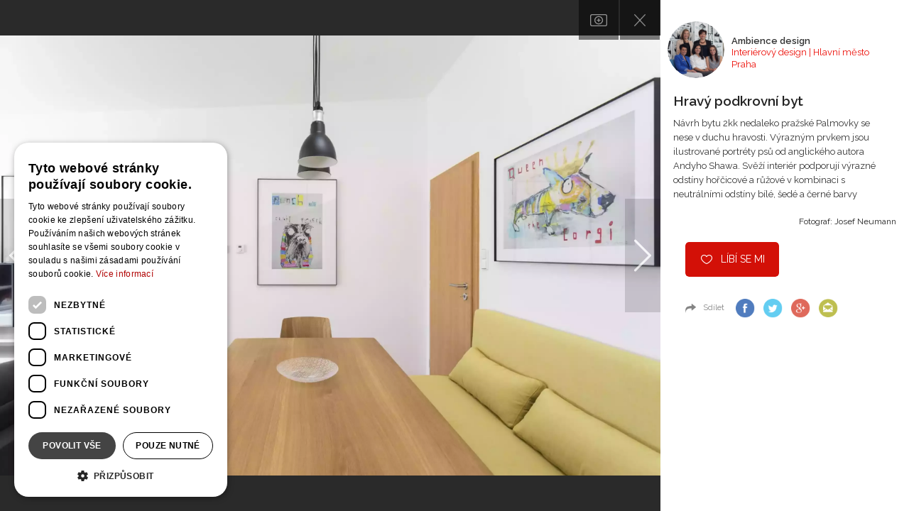

--- FILE ---
content_type: text/html; charset=utf-8
request_url: https://www.bydlo.cz/ambiencedesign/hravy-podkrovni-byt/fotka/14609
body_size: 12920
content:
<!DOCTYPE html>
<html lang="cs" class="Projects-picture-html">
    <head>
        <script type="text/javascript" charset="UTF-8" src="//cdn.cookie-script.com/s/6a862e5141f11dd1ba0af0e66bd8adb5.js"></script>
        <script data-ad-client="ca-pub-8469920105013450" async src="https://pagead2.googlesyndication.com/pagead/js/adsbygoogle.js"></script>
        <meta charset="utf-8">
        <title>Fotka realizace | Bydlo.cz</title>
        <meta name="description" content="Fotka realizace">
        <meta name="keywords" content="Fotka realizace">

        <meta name="viewport" content="width=device-width, initial-scale=1">
        <meta name="google-site-verification" content="xM95Bi_324vvguM0PDtACmdjgCGaUIwuaV8I0uBQCO4">
        <meta property="fb:pages" content="253372524727742">
        <meta name="p:domain_verify" content="02c197921a68e90ce50e2d5e1c054325">

        <script src="https://apis.google.com/js/client:platform.js" async defer></script>
        <meta name="Author" content="Ambience design | www.bydlo.cz">

    <meta property="og:title" content="Hravý podkrovní byt - Ambience design">
    <meta property="og:url" content="https://www.bydlo.cz/ambiencedesign/hravy-podkrovni-byt/fotka/14609"> 
    <meta property="og:description" content="Návrh bytu 2kk nedaleko pražské Palmovky se nese v duchu hravosti. Výrazným prvkem jsou ilustrované portréty psů od anglického autora Andyho Shawa. Svěží interiér podporují…">
    <meta property="og:image" content="https://www.bydlo.cz/files/image/projects/1666/ambiencedesign_1666_14609_wm2.jpg">
    <meta property="og:image:width" content="1000"> 
    <meta property="og:image:height" content="1000"> 
    <meta property="og:locale" content="cs_CZ">
    <meta property="fb:admins" content="100000011810219">
    <meta property="fb:app_id" content="481064589479263">

        <link rel="canonical" href="https://www.bydlo.cz/ambiencedesign/hravy-podkrovni-byt/fotka/14609">
        <link rel="shortcut icon" sizes="16x16 32x32 48x48" href="https://www.bydlo.cz/favicon.ico">
        <link rel="shortcut icon" type="image/x-icon" href="https://www.bydlo.cz/favicon.ico">
        <!--[if IE]><link rel="shortcut icon" href="https://www.bydlo.cz/favicons/favicon.ico"><![endif]-->
        <link rel="apple-touch-icon" sizes="57x57" href="https://www.bydlo.cz/favicons/apple-touch-icon-57x57.png">
        <link rel="apple-touch-icon" sizes="60x60" href="https://www.bydlo.cz/favicons/apple-touch-icon-60x60.png">
        <link rel="apple-touch-icon" sizes="72x72" href="https://www.bydlo.cz/favicons/apple-touch-icon-72x72.png">
        <link rel="apple-touch-icon" sizes="76x76" href="https://www.bydlo.cz/favicons/apple-touch-icon-76x76.png">
        <link rel="apple-touch-icon" sizes="114x114" href="https://www.bydlo.cz/favicons/apple-touch-icon-114x114.png">
        <link rel="apple-touch-icon" sizes="120x120" href="https://www.bydlo.cz/favicons/apple-touch-icon-120x120.png">
        <link rel="apple-touch-icon" sizes="144x144" href="https://www.bydlo.cz/favicons/apple-touch-icon-144x144.png">
        <link rel="apple-touch-icon" sizes="152x152" href="https://www.bydlo.cz/favicons/apple-touch-icon-152x152.png">
        <link rel="apple-touch-icon" sizes="180x180" href="https://www.bydlo.cz/favicons/apple-touch-icon-180x180.png">
        <link rel="icon" type="image/png" href="https://www.bydlo.cz/favicons/favicon-32x32.png" sizes="32x32">
        <link rel="icon" type="image/png" href="https://www.bydlo.cz/favicons/android-chrome-192x192.png" sizes="192x192">
        <link rel="icon" type="image/png" href="https://www.bydlo.cz/favicons/favicon-96x96.png" sizes="96x96">
        <link rel="icon" type="image/png" href="https://www.bydlo.cz/favicons/favicon-16x16.png" sizes="16x16">
        <link rel="manifest" href="https://www.bydlo.cz/favicons/manifest.json">
        <link rel="mask-icon" href="https://www.bydlo.cz/favicons/safari-pinned-tab.svg">
        <meta name="msapplication-TileColor" content="#da532c">
        <meta name="msapplication-TileImage" content="https://www.bydlo.cz/favicons/mstile-144x144.png">
        <meta name="theme-color" content="#ffffff">

        <link rel="alternate" type="application/rss+xml" title="RSS Feed pro Bydlo.cz" href="https://www.bydlo.cz/files/instant-articles.xml">
        <link rel="alternate" type="application/rss+xml" title="RSS Feed projektů z Bydlo.cz" href="https://www.bydlo.cz/files/projects.xml">

        <link rel="manifest" href="https://www.bydlo.cz/manifest.json">
        <script src="https://cdn.onesignal.com/sdks/OneSignalSDK.js" async=""></script>
        <script>
          var OneSignal = window.OneSignal || [];
          OneSignal.push(function() {
            OneSignal.init({
              appId: "b3517fce-0b77-497a-ab5b-7dfee718465a",
            });
          });
        </script>

        <script src="https://maps.googleapis.com/maps/api/js?v=3.exp&libraries=places&key=AIzaSyDDBNbRuPTZU3QF8tBn9qKWd974YdHxE_M"></script>
        <script src='https://www.google.com/recaptcha/api.js'></script>
         <script src="//assets.adobedtm.com/4beaca54604aa1db7a7d9296a08d83bee398e7fd/satelliteLib-b54c24dc1fb24a614f18cbe602726d4b06972d15.js"></script>

        <script>
            var production = "true";
            var socialeSitesUrl = "/social-sites/";
            var projectsUrl = "/realizace";
            var studiosEdit = "/dashboard.dashboard/" + 'dashboard/default';
            var baseUrl = "https://www.bydlo.cz";
            var basePath = "";
            var realBaseUrl = "https://www.bydlo.cz/";
            var actualUrl = "https://www.bydlo.cz/ambiencedesign/hravy-podkrovni-byt/fotka/14609";
            var CKEDITOR_BASEPATH = baseUrl + '/www/ckeditor/';
            var cklang = "cs";
            var facebookApiId = "481064589479263";
            var reg = null;
        </script>

        <link href='https://fonts.googleapis.com/css?family=Raleway:300,400,600,700&amp;subset=latin,latin-ext' rel='stylesheet' type='text/css'>
        <link rel="stylesheet" href="https://www.bydlo.cz/www/css/styles.min.css?v=1619619914">

        <script src="https://www.bydlo.cz/www/js/scripts.min.js?v=1619619919" ></script>
        <!--<link rel="stylesheet" href="https://www.bydlo.cz/css/style.css"-->

         
        <meta name="robots" content="all,follow">
<script type='text/javascript'>
                    var _gaq = { push: function(t) {
                        console.log("Google Analytics event " + t[0] + " called - "+t[1]);
                    }}
                </script>
    </head>
    <body class="Projects-picture " id="lang-cs">
        <!-- Google Tag Manager -->
        <noscript><iframe src="//www.googletagmanager.com/ns.html?id=GTM-TQZ4BH"
        height="0" width="0" style="display:none;visibility:hidden"></iframe></noscript>
        <script>(function(w,d,s,l,i) { w[l]=w[l]||[];w[l].push( { 'gtm.start':
        new Date().getTime(),event:'gtm.js' } );var f=d.getElementsByTagName(s)[0],
        j=d.createElement(s),dl=l!='dataLayer'?'&l='+l:'';j.async=true;j.src=
        '//www.googletagmanager.com/gtm.js?id='+i+dl;f.parentNode.insertBefore(j,f);
        } )(window,document,'script','dataLayer','GTM-TQZ4BH');</script>
        <!-- End Google Tag Manager -->

        <div id="loading">
            <div class="load">
                <div class="spinner"></div>
                <h2 class="loading-text">Ukládání projektu</h2>
            </div>
        </div>

        <!-- Go to www.addthis.com/dashboard to customize your tools -->
        <script type="text/javascript" src="//s7.addthis.com/js/300/addthis_widget.js#pubid=ra-555319fa2b34137d" async="async"></script>

        <div id="fb-root"></div>

        <div class="pre-footer-banner js-footer-banner desktop-xl-only">
            <div class="container leaderboard-top">
            </div>
        </div>


        <script async defer crossorigin="anonymous" src="https://connect.facebook.net/sk_SK/sdk.js#xfbml=1&version=v4.0"></script>

        
    <!-- slider code start -->
    <div class="container p-imageGallery">
        <div class="gallery-wrapper overlayimage">
            <div class="options">
                <a href="#" data-toggle="modal" data-target="#addToAlbumModal" data-image-order="14609" data-id="14609" class="add-to-album addToGallery"></a>
                <a class="close" href="/ambiencedesign/hravy-podkrovni-byt"></a>
                <a href="#" class="show-info-wrapper"></a>
            </div>

            <a class="c-previousStep" href="/ambiencedesign/hravy-podkrovni-byt/fotka/14608">
                <img src="https://www.bydlo.cz/www/images/left-arrow.svg" alt="left arrow">
            </a>

            <div class="image-wrapper clearfix" data-id="14609">
                <picture>
                    <source srcset="https://www.bydlo.cz/files/image/thumbnail/ambiencedesign_1666_14609_wm2_pfilesSimageSprojectsSw2560hf1qmt1596113258.webp" type="image/webp">
                    <img src="https://www.bydlo.cz/files/image/thumbnail/ambiencedesign_1666_14609_wm2_pfilesSimageSprojectsSw2560hf1qmt1596015523.jpg" alt="Návrh bytu 2kk nedaleko pražské Palmovky se nese v duchu hravosti. Výrazným prvkem jsou ilustrované portréty psů od anglického autora Andyho Shawa. Svěží…" class="rsTmb albumable">
                </picture>

                <div class="js-sharing hidden" id="image-14609">
                    <a href="#" class="js-share-item email" data-type="email" data-image-source="https://www.bydlo.cz/files/image/projects/1666/ambiencedesign_1666_14609_wm2.jpg"></a>
                    <div class="addthis_jumbo_share" data-url="www.bydlo.cz/ambiencedesign/hravy-podkrovni-byt/fotka/14609" data-title="Hravý podkrovní byt - Ambience design"></div>
                </div>
            </div>

            <a class="c-nextStep" href="/ambiencedesign/hravy-podkrovni-byt/fotka/14610">
                <img src="https://www.bydlo.cz/www/images/right-arrow.svg" alt="right arrow">
            </a>

            <div class="info-wrapper">
                <div class="author clearfix">
                    <a class="avatar-wrapper" href="/ambiencedesign">
                        <div class="avatar" style="background-image:url(https\:\/\/www\.bydlo\.cz\/files\/image\/studios\/862\/default_1500023573_ambiencedesign\.jpg)"></div>
                    </a>
                    <div class="text">
                        <a href="/ambiencedesign">
                            <h4>Ambience design</h4>
                        </a>
                        <span>
                            Interiérový design
                            |
                            Hlavní město Praha
                        </span>
                    </div>
                </div>

                <div class="info-wrapper-content clearfix">
                    <h1>Hravý podkrovní byt</h1>
                        <p class="image-description">Návrh bytu 2kk nedaleko pražské Palmovky se nese v duchu hravosti. Výrazným prvkem jsou ilustrované portréty psů od anglického autora Andyho Shawa. Svěží interiér podporují výrazné odstíny hořčicové a růžové v kombinaci s neutrálními odstíny bílé, šedé a černé barvy
</p>
                </div>

                    <div class="photograph">
                        Fotograf:&nbsp;Josef Neumann
                    </div>

<div id="snippet--liker">                        <a class="btn btn-red like login" href="" data-toggle="modal" data-target="#loginModal">Líbí se mi</a>
</div>

                <div class="social clearfix js-sharing">
                    <span>Sdílet</span>
                    <ul class="clearfix">
                        <li>
                            <a href="#" class="js-share-item-picture facebook" data-type="facebook"></a>
                        </li>
                        <li>
                            <a href="#" class="js-share-item-picture twitter" data-type="twitter"></a>
                        </li>
                        <li>
                            <a href="#" class="js-share-item-picture google" data-type="google"></a>
                        </li>
                        <li>
                                <a href="#" data-toggle="modal" data-target="#loginModal" class="login email"></a>
                        </li>
                    </ul>
                </div>

                <div class="tile">
		<div class="item advert-item advert-script ">
			<div class="frame">
					<script async src="https://pagead2.googlesyndication.com/pagead/js/adsbygoogle.js"></script>
<!-- Square 3 -->
<ins class="adsbygoogle"
     style="display:inline-block;width:300px;height:300px"
     data-ad-client="ca-pub-8469920105013450"
     data-ad-slot="3813895697"></ins>
<script>
     (adsbygoogle = window.adsbygoogle || []).push({});
</script>
			</div>
		</div>
                </div>

            </div>
        </div>
    </div>

    <!-- tabs & footer end /// -->


    <!-- Modal -->
    <div class="modal fade" id="addToAlbumModal" tabindex="-1" role="dialog" aria-labelledby="myModalLabel-addToAlbum" aria-hidden="true">
        <div class="modal-dialog">
            <div class="modal-content">
                <div class="modal-header">
                    <a href="#" class="modal-close" data-dismiss="modal">
                        <span></span>
                    </a>
                    <div class="modal-title" id="myModallabel-addToAlbum">Přidat do alba</div>
                </div>
                <div class="modal-body">
                    <div class="album-picture-preview-wrapper">
                        <picture>
                            <sourcesrcset="https://www.bydlo.cz/files/image/thumbnail/ambiencedesign_1666_14609_wm2_pfilesSimageSprojectsSw768hf1qmt1596113258.webp" type="image/webp">
                            <img src="https://www.bydlo.cz/files/image/thumbnail/ambiencedesign_1666_14609_wm2_pfilesSimageSprojectsSw768hf1qmt1596015523.jpg" id="album-picture-preview" class="hidden" alt="add picture to album">
                        </picture>
                    </div>
                    <form action="/ambiencedesign/hravy-podkrovni-byt/fotka/14609" method="post" id="frm-addPhotoToAlbumForm" class="form custom-forms">                        <div class="form-group user-data">
                            <label for="frm-addPhotoToAlbumForm-album">Vybrat album</label>
                            <div class="form-group-more-select-wrapper">
                                <select name="album" id="frm-addPhotoToAlbumForm-album" required data-nette-rules='[{"op":":filled","msg":"Vyberte některé z vašich alb"}]' class="form-control album-picker basic basic-1 basic-1-raw" placeholder="Vyberte některé z vašich alb"><option value="0">-- nové album --</option></select>
                            </div>
                        </div>
                        <div class="form-group">
                            <label for="frm-addPhotoToAlbumForm-newAlbum" class="new-album-namer hidden">Vytvořit nové album</label>
                            <input type="text" name="newAlbum" id="frm-addPhotoToAlbumForm-newAlbum" data-nette-rules='[{"op":":equal","rules":[{"op":":filled","msg":"Název nového alba nesmí být prázdný"}],"control":"album","arg":0}]' class="custom-forms-control new-album-namer hidden" placeholder="Název nového alba">
                        </div>

                        <div class="form-group alignCenter">
                                <a href="#" class="btn btn-red" data-dismiss="modal" data-toggle="modal" data-target="#loginModal">Přidat do alba</a>
                        </div>

                            <div class="custom-forms-footer-supplement">
                                <p>Pro přidání do alba musíte přihlášený.<br>
                                    <a href="#" data-dismiss="modal" data-toggle="modal" data-target="#loginModal"><strong>Přihlásit se</strong></a>
                                    <strong>&nbsp;|&nbsp;</strong>
                                    <a href="#" data-dismiss="modal" data-toggle="modal" data-backdrop="static" data-target="#registerModal"><strong>Vytvořit účet</strong></a>
                                </p>
                            </div>
                    <input type="hidden" name="projectPictureId" id="frm-addPhotoToAlbumForm-projectPictureId" value=""><input type="hidden" name="_do" value="addPhotoToAlbumForm-submit"><!--[if IE]><input type=IEbug disabled style="display:none"><![endif]-->
</form>

                </div>
            </div>
        </div>
    </div>

<!-- Modal -->
<div class="modal fade" id="registerModal" role="dialog" aria-labelledby="registerModalLabel" aria-hidden="true">
    <div class="modal-dialog modal-cw-4">
        <div class="modal-content">
            <div class="modal-header">
                <a href="#" class="modal-close" data-dismiss="modal">
                    <span></span>
                </a>
                <div class="modal-title" id="registerModalLabel">Registrace nového uživatele</div>
            </div>
            <div class="modal-body">
                <form action="/ambiencedesign/hravy-podkrovni-byt/fotka/14609" method="post" id="frm-registrationForm-registrationForm" enctype="multipart/form-data" class="custom-forms">
                    <input type="hidden" name="Id" value="" class="hidden">
                    <input type="hidden" name="SocialSite" value="" class="hidden">
                    <input type="hidden" name="AvatarSoc" value="" class="hidden">
                    <input type="hidden" name="AvatarCropped" id="registrationForm-AvatarCropped" value="" class="hidden">
                    <input type="hidden" name="FacebookAccessToken" value="" class="hidden">
                    <input type="hidden" name="FacebookId" value="" class="hidden">
                    <input type="hidden" name="GoogleAccessToken" value="" class="hidden">
                    <input type="hidden" name="GoogleId" value="" class="hidden">
                    <input type="hidden" name="CompanyInfoId" value="" class="hidden">
                    <input type="hidden" name="Referer" value="" class="hidden">

                    <div class="row user-type-changer">
                        <div class="col-lg-4 col-lg-offset-4 col-sm-6 col-sm-offset-3 col-xs-12 clearfix">
                            <div class="custom-forms-clmn-1">
                                <div class="custom-forms-radio custom-forms-radio-1 custom-forms-radio-fake">
                                    <input class="redirectingCheckbox user"  type="checkbox" name="iAmUser" id="frm-registrationForm-registrationForm-iAmUser" data-nette-rules='[{"op":":blank","rules":[{"op":":filled","msg":"Vyberte prosím, typ uživatelského účtu"}],"control":"iAmAuthor"}]' checked>
                                    <label for="frm-registrationForm-registrationForm-iAmUser">Jsem uživatel</label>
                                    <span class="custom-forms-info">
                                        info
                                        <span data-title="Hledám inspiraci pro bydlení. Zajímají mě moderní trendy v oblasti interiérového designu a architektury. Hledám svěží a praktické nápady pro vybavení interiéru. Jsem uživatel."></span>
                                    </span>
                                </div>
                            </div>
                        </div>
                        <div class="col-lg-4 col-lg-offset-4 col-sm-6 col-sm-offset-3 col-xs-12 clearfix">
                            <div class="custom-forms-clmn-1">
                                <div class="custom-forms-radio custom-forms-radio-1 custom-forms-radio-fake">
                                    <input class="redirectingCheckbox author"  type="checkbox" name="iAmAuthor" id="frm-registrationForm-registrationForm-iAmAuthor" data-nette-rules='[{"op":":blank","rules":[{"op":":filled","msg":"Vyberte prosím, typ uživatelského účtu"}],"control":"iAmUser"}]'>
                                    <label for="frm-registrationForm-registrationForm-iAmAuthor">Jsem autor</label>
                                    <span class="custom-forms-info">
                                        info
                                        <span data-title="Jsem tvůrce v oblasti interiérového designu nebo architektury. Rád bych prezentoval svou práci, ukázal nejlepší reference a nabídl své služby. Rád bych psal odborné články. Jsem autor."></span>
                                    </span>
                                </div>
                            </div>
                        </div>
                    </div>

                    <div class="row">
                    </div>

                    <div class="row">
                        <div class="col-xs-12">
                            <div class="load-data load-data-success hidden">
                                Podařilo se načíst základní údaje. Vyplňte zbývající informace a dokončete registraci.<br>
                                Po dokončení bude váš účet propojen se zvolenou sociální sítí.
                            </div>
                        </div>
                    </div>

                    <div class="row">
                        <div class="col-sm-6 col-xs-12 clearfix">
                            <div class="custom-forms-clmn-1">
                                <div class="form-group form-group-icon">
                                    <label for="frm-registrationForm-registrationForm-Email">E-mail <span class="hidden-xs">(Uživatelské jméno)</span></label>
                                    <input type="email" name="Email" autocomplete="off" id="frm-registrationForm-registrationForm-Email" required data-nette-rules='[{"op":":filled","msg":"Pole email není vyplněno"},{"op":":email","msg":"Pole email není korektně vyplněno"}]' class="custom-forms-control" placeholder="E-mail">
                                    <span class="custom-forms-control-icon custom-forms-control-icon-people"></span>
                                    <span class="required">*</span>
                                </div>

                                <div class="passwords">
                                    <div class="form-group form-group-icon">
                                        <label for="frm-registrationForm-registrationForm-password">Heslo *</label>
                                        <input type="password" name="password" autocomplete="off" id="frm-registrationForm-registrationForm-password" data-nette-rules='[{"op":":blank","rules":[{"op":":minLength","msg":"Heslo musí obsahovat minimálně 6 znaků","arg":6}],"control":"SocialSite"}]' class="custom-forms-control" placeholder="Heslo">
                                        <span class="custom-forms-control-icon custom-forms-control-icon-lock"></span>
                                        <span class="required">*</span>
                                    </div>
                                    <div class="form-group form-group-icon">
                                        <label for="frm-registrationForm-registrationForm-passwordCheck">Potvrzení hesla *</label>
                                        <input type="password" name="passwordCheck" autocomplete="off" id="frm-registrationForm-registrationForm-passwordCheck" data-nette-rules='[{"op":":filled","rules":[{"op":":equal","msg":"Hesla se neshodují","arg":{"control":"password"}}],"control":"passwordCheck"}]' class="custom-forms-control" placeholder="Heslo znovu">
                                        <span class="custom-forms-control-icon custom-forms-control-icon-lock"></span>
                                        <span class="required">*</span>
                                    </div>
                                </div>
                            </div>
                        </div>
                        <div class="col-sm-6 col-xs-12 clearfix">
                            <div class="custom-forms-clmn-1 custom-forms-clmn-right">
                                <div class=" custom-forms-checkbox custom-forms-checkbox-p1 hidden">
                                    <input type="checkbox" name="HideEmail" id="frm-registrationForm-registrationForm-HideEmail">
                                    <label for="frm-registrationForm-registrationForm-HideEmail">Nezobrazovat email na profilu</label>
                                    <span class="custom-forms-info">
                                        info
                                        <span data-title="Popisek_HideEMail"></span>
                                    </span>
                                </div>

                                    <div id="names-user-position">
                                        <div>
                                            <div class="form-group">
                                                <label for="frm-registrationForm-registrationForm-FirstName">Jméno</label>
                                                <input type="text" name="FirstName" autocomplete="off" id="frm-registrationForm-registrationForm-FirstName" required data-nette-rules='[{"op":":filled","msg":"Pole jméno není vyplněno"}]' class="custom-forms-control" placeholder="Vaše jméno">
                                                <span class="required">*</span>
                                            </div>
                                            <div class="form-group">
                                                <label for="frm-registrationForm-registrationForm-LastName">Příjmení</label>
                                                <input type="text" name="LastName" autocomplete="off" id="frm-registrationForm-registrationForm-LastName" required data-nette-rules='[{"op":":filled","msg":"Pole příjmení není vyplněno"}]' class="custom-forms-control" placeholder="Vaše příjmení">
                                                <span class="required">*</span>
                                            </div>
                                        </div>
                                    </div>
                            </div>
                        </div>
                    </div>

                    <div class=" custom-forms-photo">
                        <div class="row">
                                <div class="col-sm-6 col-xs-12 clearfix">
                                    <div class="custom-forms-clmn-1">
                                        <p class="custom-forms-title"><label for="frm-registrationForm-registrationForm-Avatar">Profilový obrázek/logo</label></p>
                                        <p class="custom-forms-photo-desc">Vložte obrázek ve formátu JPEG, PNG nebo GIF s rozměry alespoň 200x200px.</p>
                                        <p class="custom-forms-photo-desc">TIP: Obrázek můžete upravit – posuvníkem zvětšíte či zmenšíte, kliknutím myši a posunem upravíte pozici.</p>
                                    </div>
                                </div>
                            <div class="col-sm-6 col-xs-12 clearfix">
                                <div class="form-group custom-forms-file">
                                    <input type="file" name="Avatar" id="frm-registrationForm-registrationForm-Avatar" data-nette-rules='[{"op":":fileSize","msg":"The size of the uploaded file can be up to 33554432 bytes.","arg":33554432}]' class="hidden">
                                        <!-- This wraps the whole cropper -->
                                        <div id="image-cropper">
                                            <!-- This is where the preview image is displayed -->
                                            <div class="cropit-preview"></div>

                                            <!-- You can add additional elements here, e.g. the image icons -->
                                            <input type="range" class="cropit-image-zoom-input">

                                            <!-- This is where user selects new image -->
                                            <input type="file" id="Cropfile" name="Cropfile" class="cropit-image-input inputfile hidden">
                                            <label for="Cropfile"><img src="https://www.bydlo.cz/www/images/input-file-icon.png" alt=""> <span>Vybrat obrázek</span></label>
                                        </div>
                                </div>
                            </div>
                        </div>
                    </div>

                    <div class=" hidden">
                        <div class="row">
                            <div class="col-xs-12">
                                <p class="custom-forms-title">Profilové údaje</p>
                            </div>
                        </div>

                        <div class="row">
                            <div class="col-sm-6 col-xs-12 clearfix">
                                <div class="custom-forms-clmn-1">
                                    <div class="form-group">
                                        <label for="frm-registrationForm-registrationForm-CompanyName">Název profilu <span class="hidden-xs">(Uživatelské jméno)</span></label>
                                        <input type="text" name="CompanyName" autocomplete="off" id="frm-registrationForm-registrationForm-CompanyName" data-nette-rules='[{"op":":equal","rules":[{"op":":filled","msg":"Musíte vybrat vaši značku/název"}],"control":"iAmAuthor","arg":true}]' class="custom-forms-control text-to-url-from" placeholder="např. Studio u Darinky">
                                        <span class="required">*</span>
                                        <span class="custom-forms-info">
                                            info
                                            <span data-title="Popisek_CompanyName"></span>
                                        </span>
                                    </div>

                                    <div class="form-group">
                                        <label for="frm-registrationForm-registrationForm-BusinessName">Obchodní název</label>
                                        <input type="text" name="BusinessName" autocomplete="off" id="frm-registrationForm-registrationForm-BusinessName" class="custom-forms-control" placeholder="např. Darinka s.r.o.">
                                        <span class="custom-forms-info">
                                            info
                                            <span data-title="Popisek_BusinessName"></span>
                                        </span>
                                    </div>

                                </div>
                            </div>
                            <div class="col-sm-6 col-xs-12 clearfix">
                                <div class="custom-forms-clmn-1 custom-forms-clmn-right">
                                    <div class="form-group">
                                        <label for="frm-registrationForm-registrationForm-UrlRoute">URL</label>

                                            <input type="text" name="UrlRoute" autocomplete="off" readonly id="frm-registrationForm-registrationForm-UrlRoute" data-nette-rules='[{"op":":equal","rules":[{"op":":filled","msg":"Pole URL není vyplněno"}],"control":"iAmAuthor","arg":true}]' class="custom-forms-control text-to-url-to hidden" placeholder="Url adresa">
                                            <input class="custom-forms-control text-to-url-to-viewed" placeholder="Url adresa" type="text" readonly="readonly" name="UrlRouteViewed" id="frm-registrationForm-registrationForm-UrlRouteViewed" value="">

                                        <span class="required">*</span>
                                        <span class="custom-forms-info">
                                            info
                                            <span data-title="Popisek_UrlRoute"></span>
                                        </span>
                                    </div>
                                    <div class="form-group">
                                        <label for="frm-registrationForm-registrationForm-ICO">IČO</label>
                                        <input type="text" name="ICO" autocomplete="off" id="frm-registrationForm-registrationForm-ICO" data-nette-rules='[{"op":":filled","rules":[{"op":":pattern","msg":"IČO musí být složeno pouze z číslic","arg":"^[0-9]*$"}],"control":"ICO"}]' class="custom-forms-control ico-listener" placeholder="Vyplněním této položky se automaticky předvyplní i některé následující">
                                        <span class="custom-forms-info">
                                            info
                                            <span data-title="Popisek_ICO"></span>
                                        </span>
                                    </div>
                                    <div class="form-group">
                                        <label for="frm-registrationForm-registrationForm-DIC">DIČ</label>
                                        <input type="text" name="DIC" autocomplete="off" id="frm-registrationForm-registrationForm-DIC" class="custom-forms-control" placeholder="DIČ">
                                    </div>
                                </div>
                            </div>
                        </div>

                        <div class="row">
                            <div class="col-xs-12">
                                <div class="form-group">
                                    <label for="frm-registrationForm-registrationForm-Info">Řekněte nám něco o sobě</label>
                                    <textarea name="Info" id="frm-registrationForm-registrationForm-Info" class="custom-forms-control" placeholder="Představte se ostatním uživatelům"></textarea>
                                </div>
                            </div>
                        </div>

                        <div class="row">
                            <div class="col-sm-6 col-xs-12 clearfix">
                                <div class="custom-forms-clmn-1">
                                    <div class="form-group">
                                        <label for="frm-registrationForm-registrationForm-UrlWeb">Web</label>
                                        <input type="text" name="UrlWeb" autocomplete="off" id="frm-registrationForm-registrationForm-UrlWeb" class="custom-forms-control">
                                    </div>
                                    <div class="form-group">
                                        <label for="frm-registrationForm-registrationForm-UrlTwitter">Twitter</label>
                                        <input type="text" name="UrlTwitter" autocomplete="off" id="frm-registrationForm-registrationForm-UrlTwitter" class="custom-forms-control">
                                    </div>
                                    <div class="form-group">
                                        <label for="frm-registrationForm-registrationForm-UrlInstagram">Instagram</label>
                                        <input type="text" name="UrlInstagram" autocomplete="off" id="frm-registrationForm-registrationForm-UrlInstagram" class="custom-forms-control">
                                    </div>
                                </div>
                            </div>
                            <div class="col-sm-6 col-xs-12 clearfix">
                                <div class="custom-forms-clmn-1 custom-forms-clmn-right">
                                    <div class="form-group">
                                        <label for="frm-registrationForm-registrationForm-UrlFacebook">Facebook</label>
                                        <input type="text" name="UrlFacebook" autocomplete="off" id="frm-registrationForm-registrationForm-UrlFacebook" class="custom-forms-control">
                                    </div>
                                    <div class="form-group">
                                        <label for="frm-registrationForm-registrationForm-UrlPinterest">Pinterest</label>
                                        <input type="text" name="UrlPinterest" autocomplete="off" id="frm-registrationForm-registrationForm-UrlPinterest" class="custom-forms-control">
                                    </div>
                                </div>
                            </div>
                        </div>

                        <div class="row">
                            <div class="col-xs-12">
                                <p class="custom-forms-title custom-forms-title-mt">Doplňující údaje</p>
                            </div>
                        </div>

                        <div class="row">
                            <div class="col-sm-6 col-xs-12 clearfix">
                                <div class="custom-forms-clmn-1">
                                    <div class="form-group form-group-more-select">
                                        <label>Pusobnost:</label>
                                        <select name="Region1" id="frm-registrationForm-registrationForm-Region1" data-nette-rules='[{"op":":equal","rules":[{"op":":filled","msg":"Musíte vybrat vaši hlavní působnost"}],"control":"iAmAuthor","arg":true}]' class="custom-forms-control"><option value="">Vyberte působnost</option><option value="1">Hlavní město Praha</option><option value="2">Středočeský kraj</option><option value="3">Jihočeský kraj</option><option value="4">Plzeňský kraj</option><option value="5">Karlovarský kraj</option><option value="6">Ústecký kraj</option><option value="7">Liberecký kraj</option><option value="8">Královéhradecký kraj</option><option value="9">Pardubický kraj</option><option value="10">Kraj vysočina</option><option value="11">Jihomoravský kraj</option><option value="12">Olomoucký kraj</option><option value="13">Moravskoslezský kraj</option><option value="14">Zlínský kraj</option><option value="15">Celá ČR</option><option value="16">Slovensko</option><option value="17">Ostatní země</option></select>
                                        <span class="required">*</span>
                                        <select name="Region2" id="frm-registrationForm-registrationForm-Region2" class="custom-forms-control"><option value="">Vyberte působnost</option><option value="1">Hlavní město Praha</option><option value="2">Středočeský kraj</option><option value="3">Jihočeský kraj</option><option value="4">Plzeňský kraj</option><option value="5">Karlovarský kraj</option><option value="6">Ústecký kraj</option><option value="7">Liberecký kraj</option><option value="8">Královéhradecký kraj</option><option value="9">Pardubický kraj</option><option value="10">Kraj vysočina</option><option value="11">Jihomoravský kraj</option><option value="12">Olomoucký kraj</option><option value="13">Moravskoslezský kraj</option><option value="14">Zlínský kraj</option><option value="15">Celá ČR</option><option value="16">Slovensko</option><option value="17">Ostatní země</option></select>
                                        <select name="Region3" id="frm-registrationForm-registrationForm-Region3" class="custom-forms-control"><option value="">Vyberte působnost</option><option value="1">Hlavní město Praha</option><option value="2">Středočeský kraj</option><option value="3">Jihočeský kraj</option><option value="4">Plzeňský kraj</option><option value="5">Karlovarský kraj</option><option value="6">Ústecký kraj</option><option value="7">Liberecký kraj</option><option value="8">Královéhradecký kraj</option><option value="9">Pardubický kraj</option><option value="10">Kraj vysočina</option><option value="11">Jihomoravský kraj</option><option value="12">Olomoucký kraj</option><option value="13">Moravskoslezský kraj</option><option value="14">Zlínský kraj</option><option value="15">Celá ČR</option><option value="16">Slovensko</option><option value="17">Ostatní země</option></select>
                                    </div>
                                </div>
                            </div>
                            <div class="col-sm-6 col-xs-12 clearfix">
                                <div class="custom-forms-clmn-1 custom-forms-clmn-right">
                                    <div class="form-group form-group-more-select">
                                        <label>Kategorie:</label>
                                        <select name="Category1" id="frm-registrationForm-registrationForm-Category1" data-nette-rules='[{"op":":equal","rules":[{"op":":filled","msg":"Musíte vybrat vaši hlavní kategorii"}],"control":"iAmAuthor","arg":true}]' class="custom-forms-control"><option value="">Vyberte kategorii</option><option value="5">Architekt</option><option value="18">Projektant</option><option value="8">Interiérový design</option><option value="6">Kuchyňské studio</option><option value="7">Koupelnové studio</option><option value="9">Zahradní architekt</option><option value="27">Zahradní jezírka</option><option value="32">Venkovní kuchyně</option><option value="29">Výrobce nábytku</option><option value="13">Stolař / truhlář</option><option value="31">Ploty a brány</option><option value="22">Dřevostavby</option><option value="28">Kamnář</option><option value="23">Stavební firma</option><option value="17">Bazénový specialista</option><option value="26">Vizualizace</option><option value="25">Zahradník</option><option value="24">Fotograf</option><option value="21">Kameník</option><option value="15">Malíř</option><option value="30">Ostatní</option></select>
                                        <span class="required">*</span>
                                        <select name="Category2" id="frm-registrationForm-registrationForm-Category2" class="custom-forms-control"><option value="">Vyberte kategorii</option><option value="5">Architekt</option><option value="18">Projektant</option><option value="8">Interiérový design</option><option value="6">Kuchyňské studio</option><option value="7">Koupelnové studio</option><option value="9">Zahradní architekt</option><option value="27">Zahradní jezírka</option><option value="32">Venkovní kuchyně</option><option value="29">Výrobce nábytku</option><option value="13">Stolař / truhlář</option><option value="31">Ploty a brány</option><option value="22">Dřevostavby</option><option value="28">Kamnář</option><option value="23">Stavební firma</option><option value="17">Bazénový specialista</option><option value="26">Vizualizace</option><option value="25">Zahradník</option><option value="24">Fotograf</option><option value="21">Kameník</option><option value="15">Malíř</option><option value="30">Ostatní</option></select>
                                        <select name="Category3" id="frm-registrationForm-registrationForm-Category3" class="custom-forms-control"><option value="">Vyberte kategorii</option><option value="5">Architekt</option><option value="18">Projektant</option><option value="8">Interiérový design</option><option value="6">Kuchyňské studio</option><option value="7">Koupelnové studio</option><option value="9">Zahradní architekt</option><option value="27">Zahradní jezírka</option><option value="32">Venkovní kuchyně</option><option value="29">Výrobce nábytku</option><option value="13">Stolař / truhlář</option><option value="31">Ploty a brány</option><option value="22">Dřevostavby</option><option value="28">Kamnář</option><option value="23">Stavební firma</option><option value="17">Bazénový specialista</option><option value="26">Vizualizace</option><option value="25">Zahradník</option><option value="24">Fotograf</option><option value="21">Kameník</option><option value="15">Malíř</option><option value="30">Ostatní</option></select>
                                    </div>
                                </div>
                            </div>
                        </div>

                        <div class="row">
                            <div class="col-xs-12">
                                <p class="custom-forms-title custom-forms-title-mt">Kontaktní údaje</p>
                            </div>
                        </div>

                        <div class="row">
                            <div class="col-sm-6 col-xs-12 clearfix">
                                <div class="custom-forms-clmn-1">
                                    <div class="form-group-two-clmn">
                                        <div class="form-group">
                                            <label for="frm-registrationForm-registrationForm-Street">Ulice</label>
                                            <input type="text" name="Street" autocomplete="off" id="frm-registrationForm-registrationForm-Street" data-nette-rules='[{"op":":equal","rules":[{"op":":filled","msg":"Pole jméno ulice vyplněno"}],"control":"iAmAuthor","arg":true}]' class="custom-forms-control" placeholder="Ulice">
                                        </div>
                                        <div class="form-group">
                                            <label for="frm-registrationForm-registrationForm-HouseNumber">Č.p.</label>
                                            <input type="text" name="HouseNumber" autocomplete="off" id="frm-registrationForm-registrationForm-HouseNumber" data-nette-rules='[{"op":":equal","rules":[{"op":":filled","msg":"Pole jméno čp.. vyplněno"}],"control":"iAmAuthor","arg":true}]' class="custom-forms-control" placeholder="Č.p.">
                                            <span class="required">*</span>
                                        </div>
                                    </div>
                                    <div class="form-group">
                                        <label for="frm-registrationForm-registrationForm-Country">Země</label>
                                        <input type="text" name="Country" autocomplete="off" id="frm-registrationForm-registrationForm-Country" class="custom-forms-control autocomplete-country">
                                        <span class="required">*</span>
                                    </div>
                                </div>
                            </div>
                            <div class="col-sm-6 col-xs-12 clearfix">
                                <div class="custom-forms-clmn-1 custom-forms-clmn-right">
                                    <div class="form-group">
                                        <label for="frm-registrationForm-registrationForm-City">Město</label>
                                        <input type="text" name="City" autocomplete="off" id="frm-registrationForm-registrationForm-City" data-nette-rules='[{"op":":equal","rules":[{"op":":filled","msg":"Pole město není vyplněno"}],"control":"iAmAuthor","arg":true}]' class="custom-forms-control" placeholder="Město">
                                        <span class="required">*</span>
                                    </div>
                                    <div class="form-group">
                                        <label for="frm-registrationForm-registrationForm-ZipCode">PSČ</label>
                                        <input type="text" name="ZipCode" autocomplete="off" id="frm-registrationForm-registrationForm-ZipCode" data-nette-rules='[{"op":":equal","rules":[{"op":":filled","msg":"Pole jméno psč vyplněno"},{"op":":filled","rules":[{"op":":pattern","msg":"PSČ musí být složeno z 5 číslic","arg":"[0-9]{5}"}],"control":"ZipCode"}],"control":"iAmAuthor","arg":true}]' class="custom-forms-control" placeholder="PSČ">
                                        <span class="required">*</span>
                                    </div>
                                </div>
                            </div>
                        </div>

                        <div class="row">
                            <div class="col-xs-12">
                                <div class="custom-forms-checkbox custom-forms-checkbox-p1">
                                    <input type="checkbox" name="InvoiceAddresIsTheSame" id="frm-registrationForm-registrationForm-InvoiceAddresIsTheSame" data-nette-rules='[{"op":":equal","rules":[],"control":"InvoiceAddresIsTheSame","toggle":{"invoice-address-elements":true},"arg":false}]' checked>
                                    <label for="frm-registrationForm-registrationForm-InvoiceAddresIsTheSame">Kontaktní údaje shodné s fakturačními</label>
                                </div>
                            </div>
                        </div>

                        <div id="invoice-address-elements">
                            <div class="row">
                                <div class="col-xs-12">
                                    <p class="custom-forms-title custom-forms-title-mt">Fakturační údaje</p>
                                </div>
                            </div>

                            <div class="row">
                                <div class="col-sm-6 col-xs-12 clearfix">
                                    <div class="custom-forms-clmn-1">
                                        <div class="form-group-two-clmn">
                                            <div class="form-group">
                                                <label for="frm-registrationForm-registrationForm-InvoiceStreet">Ulice</label>
                                                <input type="text" name="InvoiceStreet" autocomplete="off" id="frm-registrationForm-registrationForm-InvoiceStreet" data-nette-rules='[{"op":":equal","rules":[{"op":":filled","msg":"Pole jméno ulice vyplněno"}],"control":"InvoiceAddresIsTheSame","arg":false}]' class="custom-forms-control" placeholder="Ulice">
                                            </div>
                                            <div class="form-group">
                                                <label for="frm-registrationForm-registrationForm-InvoiceHouseNumber">Č.p.</label>
                                                <input type="text" name="InvoiceHouseNumber" autocomplete="off" id="frm-registrationForm-registrationForm-InvoiceHouseNumber" data-nette-rules='[{"op":":equal","rules":[{"op":":filled","msg":"Pole jméno čp.. vyplněno"}],"control":"InvoiceAddresIsTheSame","arg":false}]' class="custom-forms-control" placeholder="Č.p.">
                                                <span class="required">*</span>
                                            </div>
                                        </div>
                                        <div class="form-group">
                                            <label for="frm-registrationForm-registrationForm-InvoiceCountry">Země</label>
                                            <input type="text" name="InvoiceCountry" id="frm-registrationForm-registrationForm-InvoiceCountry" class="custom-forms-control autocomplete-country">
                                            <span class="required">*</span>
                                        </div>
                                    </div>
                                </div>
                                <div class="col-sm-6 col-xs-12 clearfix">
                                    <div class="custom-forms-clmn-1 custom-forms-clmn-right">
                                        <div class="form-group">
                                            <label for="frm-registrationForm-registrationForm-InvoiceCity">Město</label>
                                            <input type="text" name="InvoiceCity" autocomplete="off" id="frm-registrationForm-registrationForm-InvoiceCity" data-nette-rules='[{"op":":equal","rules":[{"op":":filled","msg":"Pole město není vyplněno"}],"control":"InvoiceAddresIsTheSame","arg":false}]' class="custom-forms-control" placeholder="Město">
                                            <span class="required">*</span>
                                        </div>
                                        <div class="form-group">
                                            <label for="frm-registrationForm-registrationForm-InvoiceZipCode">PSČ</label>
                                            <input type="text" name="InvoiceZipCode" autocomplete="off" id="frm-registrationForm-registrationForm-InvoiceZipCode" data-nette-rules='[{"op":":equal","rules":[{"op":":filled","msg":"Pole jméno psč vyplněno"},{"op":":filled","rules":[{"op":":pattern","msg":"PSČ musí být složeno z 5 číslic","arg":"[0-9]{5}"}],"control":"InvoiceZipCode"}],"control":"InvoiceAddresIsTheSame","arg":false}]' class="custom-forms-control" placeholder="PSČ">
                                            <span class="required">*</span>
                                        </div>
                                    </div>
                                </div>
                            </div>
                        </div>
                    </div>
                    <div class="row custom-forms-footer">
                        <div class="col-sm-5">
                            <div class="custom-forms-checkbox">
                                <input class="checkbox" type="checkbox" name="TermsAndConditions" id="frm-registrationForm-registrationForm-TermsAndConditions" required data-nette-rules='[{"op":":filled","msg":"Musíte souhlasit s obchodními podmínkami"}]'>
                                <label for="frm-registrationForm-registrationForm-TermsAndConditions">Souhlasím s <a href="https://www.bydlo.cz/page/obchodni-podminky" target="_blank">obchodními podmínky</a></label>
                            </div>
                        </div>
                        <div class="col-sm-7">
                            <div class="clearfix">
                                <div class="form-group">
                                    <input type="submit" name="submitButton" value="Registrovat se" class="btn btn-red btn-submit">
                                </div>
                                <p><span class="required">*</span> Tyto položky jsou povinné</p>
                            </div>
                        </div>
                    </div>
                <input type="hidden" name="_do" value="registrationForm-registrationForm-submit"></form>

            </div>
        </div>
    </div>
</div>

<script>
	var substringMatcher = function(strs) {
	  return function findMatches(q, cb) {
	    var matches, substringRegex;

	    // an array that will be populated with substring matches
	    matches = [];

	    // regex used to determine if a string contains the substring `q`
	    substrRegex = new RegExp(q, 'i');

	    // iterate through the pool of strings and for any string that
	    // contains the substring `q`, add it to the `matches` array
	    $.each(strs, function(i, str) {
	      if (substrRegex.test(str)) {
	        matches.push(str);
	      }
	    });

	    cb(matches);
	  };
	};

    var states = ["Afgh\u00e1nist\u00e1n","Alandy","Alb\u00e1nie","Al\u017e\u00edrsko","Americk\u00e1 Samoa","Americk\u00e9 Panensk\u00e9 ostrovy","Andorra","Angola","Anguilla","Antarktida","Antigua a Barbuda","Argentina","Arm\u00e9nie","Aruba","Austr\u00e1lie","\u00c1zerb\u00e1jd\u017e\u00e1n","Bahamy","Bahrajn","Banglad\u00e9\u0161","Barbados","Belgie","Belize","B\u011blorusko","Benin","Bermudy","Bh\u00fat\u00e1n","Bol\u00edvie","Bonaire, Svat\u00fd Eustach a Saba","Bosna a Hercegovina","Botswana","Bouvet\u016fv ostrov","Braz\u00edlie","Britsk\u00e9 indickooce\u00e1nsk\u00e9 \u00fazem\u00ed","Britsk\u00e9 Panensk\u00e9 ostrovy","Brunej","Bulharsko","Burkina Faso","Burundi","Cookovy ostrovy","Cura\u00e7ao","\u010cad","\u010cern\u00e1 Hora","\u010cesk\u00e1 republika","\u010c\u00edna","D\u00e1nsko","Demokratick\u00e1 republika Kongo","Dominika","Dominik\u00e1nsk\u00e1 republika","D\u017eibutsko","Egypt","Ekv\u00e1dor","Eritrea","Estonsko","Etiopie","Faersk\u00e9 ostrovy","Falklandy","Fid\u017ei","Filip\u00edny","Finsko","Francie","Francouzsk\u00e1 Guyana","Francouzsk\u00e1 ji\u017en\u00ed a antarktick\u00e1 \u00fazem\u00ed","Francouzsk\u00e1 Polyn\u00e9sie","Gabon","Gambie","Ghana","Gibraltar","Grenada","Gr\u00f3nsko","Gruzie","Guadeloupe","Guam","Guatemala","Guernsey","Guinea","Guinea-Bissau","Guyana","Haiti","Heard\u016fv ostrov a MacDonaldovy ostrovy","Honduras","Hongkong","Chile","Chorvatsko","Indie","Indon\u00e9sie","Ir\u00e1k","\u00cdr\u00e1n","Irsko","Island","It\u00e1lie","Izrael","Jamajka","Japonsko","Jemen","Jersey","Ji\u017en\u00ed Afrika","Ji\u017en\u00ed Georgie a Ji\u017en\u00ed Sandwichovy ostrovy","Ji\u017en\u00ed S\u00fad\u00e1n","Jord\u00e1nsko","Kajmansk\u00e9 ostrovy","Kambod\u017ea","Kamerun","Kanada","Kapverdy","Katar","Kazachst\u00e1n","Ke\u0148a","Kiribati","Kokosov\u00e9 (Keelingovy) ostrovy","Kolumbie","Komory","Kon\u017esk\u00e1 republika","Korejsk\u00e1 lidov\u011b demokratick\u00e1 republika","Korejsk\u00e1 republika","Kosovo","Kostarika","Kuba","Kuvajt","Kypr","Kyrgyzst\u00e1n","Laos","Lesotho","Libanon","Lib\u00e9rie","Libye","Lichten\u0161tejnsko","Litva","Loty\u0161sko","Lucembursko","Macao","Madagaskar","Ma\u010farsko","Makedonie","Malajsie","Malawi","Maledivy","Mali","Malta","Man","Maroko","Marshallovy ostrovy","Martinik","Mauricius","Maurit\u00e1nie","Mayotte","Men\u0161\u00ed odlehl\u00e9 ostrovy USA","Mexiko","Mikron\u00e9sie","Moldavsko","Monako","Mongolsko","Montserrat","Mosambik","Myanmar","Namibie","Nauru","N\u011bmecko","Nep\u00e1l","Niger","Nig\u00e9rie","Nikaragua","Niue","Nizozemsko","Norfolk","Norsko","Nov\u00e1 Kaledonie","Nov\u00fd Z\u00e9land","Om\u00e1n","P\u00e1kist\u00e1n","Palau","Palestina","Panama","Papua Nov\u00e1 Guinea","Paraguay","Peru","Pitcairn","Pob\u0159e\u017e\u00ed slonoviny","Polsko","Portoriko","Portugalsko","Rakousko","R\u00e9union","Rovn\u00edkov\u00e1 Guinea","Rumunsko","Rusko","Rwanda","\u0158ecko","Saint Pierre a Miquelon","Salvador","Samoa","San Marino","Sa\u00fadsk\u00e1 Ar\u00e1bie","Senegal","Severn\u00ed Mariany","Seychely","Sierra Leone","Singapur","Slovensk\u00e1 republika","Slovinsko","Som\u00e1lsko","Spojen\u00e9 arabsk\u00e9 emir\u00e1ty","Spojen\u00e9 st\u00e1ty","Srbsko","St\u0159edoafrick\u00e1 republika","S\u00fad\u00e1n","Surinam","Svat\u00e1 Helena","Svat\u00e1 Lucie","Svat\u00fd Bartolom\u011bj","Svat\u00fd Kry\u0161tof a Nevis","Svat\u00fd Martin (FR)","Svat\u00fd Martin (NL)","Svat\u00fd Tom\u00e1\u0161 a Princ\u016fv ostrov","Svat\u00fd Vincenc a Grenadiny","Svazijsko","S\u00fdrie","\u0160alomounovy ostrovy","\u0160pan\u011blsko","\u0160picberky a Jan Mayen","\u0160r\u00ed Lanka","\u0160v\u00e9dsko","\u0160v\u00fdcarsko","T\u00e1d\u017eikist\u00e1n","Tanzanie","Thajsko","Tchaj-wan","Togo","Tokelau","Tonga","Trinidad a Tobago","Tunisko","Turecko","Turkmenist\u00e1n","Turks a Caicos","Tuvalu","Uganda","Ukrajina","Uruguay","Uzbekist\u00e1n","V\u00e1no\u010dn\u00ed ostrov","Vanuatu","Vatik\u00e1n","Velk\u00e1 Brit\u00e1nie","Venezuela","Vietnam","V\u00fdchodn\u00ed Timor","Wallis a Futuna","Zambie","Z\u00e1padn\u00ed Sahara","Zimbabwe"];

	$('input.autocomplete-country').typeahead({
	  hint: true,
	  highlight: true,
	  minLength: 1
	},
	{
	  name: 'states',
	  source: substringMatcher(states)
	});
</script>
<script>
    // var options = {
    //     url: "https://www.bydlo.cz/files/states.json",
    //     getValue: "name",
    //     list: {
    //         maxNumberOfElements: 1000,
    //         match: {
    //             enabled: true
    //         }
    //     },
    //     theme: "square"
    // };
    // $("input.autocomplete-country").easyAutocomplete(options);
</script>
<!-- Modal -->
<div class="modal fade" id="loginModal" tabindex="-1" role="dialog" aria-labelledby="loginModallabel" aria-hidden="true">
    <div class="modal-dialog modal-cw-1">
        <div class="modal-content">
            <div class="modal-header">
                <a href="#" class="modal-close" data-dismiss="modal">
                    <span></span>
                </a>
                <div class="modal-title" id="loginModallabel">Přihlášení</div>
            </div>
            <div class="modal-body">
                <div class="row">
                </div>
                <form action="/ambiencedesign/hravy-podkrovni-byt/fotka/14609" method="post" id="frm-loginForm-signInForm" class="custom-forms">
                    <div class="row">
                        <div class="col-xs-12 clearfix">
                            <div class="custom-forms-clmn-1">
                                <div class="form-group form-group-icon">
                                    <input type="email" name="email" id="frm-loginForm-signInForm-email" required data-nette-rules='[{"op":":filled","msg":"Vyplňte prosím váš email."},{"op":":email","msg":"Vyplňte prosím email ve správném tvaru!"}]' class="custom-forms-control" placeholder="E-mail">
                                    <span class="custom-forms-control-icon custom-forms-control-icon-nolabel custom-forms-control-icon-people"></span>
                                </div>
                                <div class="form-group form-group-icon">
                                    <input type="password" name="password" id="frm-loginForm-signInForm-password" required data-nette-rules='[{"op":":filled","msg":"Vyplňte prosím heslo."}]' class="custom-forms-control" placeholder="Heslo">
                                    <span class="custom-forms-control-icon custom-forms-control-icon-nolabel custom-forms-control-icon-lock"></span>
                                </div>
                            </div>
                        </div>
                    </div>
                    <div class="row custom-forms-footer">
                        <div class="col-xs-12">
                            <div class="clearfix">
                                <div class="form-group">
                                    <input type="submit" name="send" value="Přihlásit" class="btn btn-red btn-submit">
                                </div>
                                <p><a href="/dashboard.registration/new-password">Zapoměli jste heslo?</a>
                            </div>
                        </div>
                    </div>
                    <div class="row custom-forms-footer-supplement">
                        <div class="col-xs-12">
                            <p>Nemáte účet?
                                <a onclick="showRegistrationModal()"><b>Zaregistrujte se</b></a>.
                            </p>
                        </div>
                    </div>
                <input type="hidden" name="_do" value="loginForm-signInForm-submit"></form>

            </div>
        </div>
    </div>
</div>


<!-- Modal -->

<!-- Modal -->
<div class="modal fade" id="emailShareModal" tabindex="-1" role="dialog" aria-labelledby="myModalLabel-emailShare" aria-hidden="true">
    <div class="modal-dialog">
        <div class="modal-content">
            <div class="modal-header">
                <a href="#" class="modal-close" data-dismiss="modal">
                    <span></span>
                </a>
                <div class="modal-title modal-title-1" id="myModalLabel-emailShare">Odeslat zprávu</div>
            </div>

            <div class="input-fill-from hidden" data-input-name="emailTo"></div>
            <div class="input-fill-from hidden" data-input-name="textarea">Ahoj, posílám ti odkaz na inspiraci, která by tě mohla zajímat. </div>
            <div class="input-fill-from hidden" data-input-name="subject"></div>

            <div class="modal-body">
                <div class="picture-preview-wrapper">
                    <img src="https://www.bydlo.cz/www/images/not-found.png" class="email-sharing-image" alt="foto inspirace">
                </div>
                <form action="/ambiencedesign/hravy-podkrovni-byt/fotka/14609" method="post" id="frm-emailToUser-emailShareForm" class="studio-message-form custom-forms">
                    <input type="text" name="spam" id="frm-emailToUser-emailShareForm-spam" data-nette-rules='[{"op":":blank","msg":"Byl detekován pokus o spam."}]' value="http://"><script type="text/javascript">
				// Clear input value
				var input = document.getElementById('frm-emailToUser-emailShareForm-spam');
				input.value = '';

				// Hide input and label
				if (input.parentNode.parentNode.nodeName == 'TR') {
					// DefaultFormRenderer
					input.parentNode.parentNode.style.display = 'none';
				} else {
					// Manual render
					input.style.display = 'none';
					var labels = input.parentNode.getElementsByTagName('label');
					for (var i = 0; i < labels.length; i++) {  // find and hide label
						if (labels[i].getAttribute('for') == 'frm-emailToUser-emailShareForm-spam') {
							labels[i].style.display = 'none';
						}
					}
				}
			</script>
                    <input type="hidden" name="picture" value="" class="input-fill-to">
                    <input type="hidden" name="pictureLink" value="" class="input-fill-to">
                    <div class="row no-margin">
                        <div class="col-xs-12 form-group">
                            <label for="frm-emailToUser-emailShareForm-emailTo">Email příjemce</label>
                            <input type="email" name="emailTo" id="frm-emailToUser-emailShareForm-emailTo" required data-nette-rules='[{"op":":filled","msg":"Vyplňte prosím váš email!"},{"op":":email","msg":"Vyplňte prosím email ve správném tvaru!"}]' class="custom-forms-control input-fill-to">
                        </div>
                        <div class="col-xs-12 form-group hidden">
                            <label for="frm-emailToUser-emailShareForm-emailFrom">váš email</label>
                            <input type="email" name="emailFrom" readonly id="frm-emailToUser-emailShareForm-emailFrom" required data-nette-rules='[{"op":":filled","msg":"Vyplňte prosím váš email!"},{"op":":email","msg":"Vyplňte prosím email ve správném tvaru!"}]' class="custom-forms-control">
                        </div>
                        <div class="col-xs-12 form-group hidden">
                            <label for="frm-emailToUser-emailShareForm-subject">Předmět</label>
                            <input type="text" name="subject" id="frm-emailToUser-emailShareForm-subject" required data-nette-rules='[{"op":":filled","msg":"Vyplňte prosím předmět zprávy!"}]' class="custom-forms-control input-fill-to">
                        </div>
                        <div class="col-xs-12 form-group">
                            <label for="frm-emailToUser-emailShareForm-textarea">Zpráva</label>
                            <textarea name="textarea" id="frm-emailToUser-emailShareForm-textarea" required data-nette-rules='[{"op":":filled","msg":"Zadejte prosím nějakou zprávu pro příjemce!"}]' class="custom-forms-control message-content input-fill-to"></textarea>
                        </div>
                    </div>
                    <div class="modal-buttons">
                        <div class="row no-margin">
                            <div class="form-group col-xs-12 alignCenter">
                                <input type="submit" name="_submit" value="ODESLAT" class="btn btn-red js-close-modal">
                            </div>
                        </div>
                    </div>
                <input type="hidden" name="form_created" value="icdfjifcjc"><input type="hidden" name="_do" value="emailToUser-emailShareForm-submit"></form>

            </div>
        </div>
    </div>
</div>

        <div id="fb-root"></div>
        <script>(function(d, s, id) {
          var js, fjs = d.getElementsByTagName(s)[0];
          if (d.getElementById(id)) return;
          js = d.createElement(s); js.id = id;
          js.src = "//connect.facebook.net/cs_CZ/sdk.js#xfbml=1&version=v2.5";
          fjs.parentNode.insertBefore(js, fjs);
        }(document, 'script', 'facebook-jssdk'));</script>

        <script type="text/javascript" src="//trackad.cz/get/bydlo.bydlo.cz/generic/fixed"></script>
        <script type="text/javascript" src="//trackad.cz/get/bydlo.bydlo.cz/generic/vignette/mobile"></script>
        
        <script type="text/javascript">
           /* $("form#frm-editProjectForm").ajaxForm({
                success: function(res, status, xhr, form) {
                    console.log(res);
                }
            });*/
        </script>

        <script type="text/javascript">
            var form = $('form#frm-editProjectForm');
            jQuery(document).ready(function() {
                jQuery('#loading').fadeOut(300);
            });
            
            var spinner = $('#loading');
            $(function() {
                form.submit(function(e) {
                    if(form[0].checkValidity() && Nette.validateForm(form[0])){
                        spinner.show();
                    }else {
                        spinner.hide();
                    }
                });                
            });
        </script>
    </body>
</html>


--- FILE ---
content_type: text/html; charset=utf-8
request_url: https://www.google.com/recaptcha/api2/aframe
body_size: -85
content:
<!DOCTYPE HTML><html><head><meta http-equiv="content-type" content="text/html; charset=UTF-8"></head><body><script nonce="MRU-VozIa897vT7fNOTUTw">/** Anti-fraud and anti-abuse applications only. See google.com/recaptcha */ try{var clients={'sodar':'https://pagead2.googlesyndication.com/pagead/sodar?'};window.addEventListener("message",function(a){try{if(a.source===window.parent){var b=JSON.parse(a.data);var c=clients[b['id']];if(c){var d=document.createElement('img');d.src=c+b['params']+'&rc='+(localStorage.getItem("rc::a")?sessionStorage.getItem("rc::b"):"");window.document.body.appendChild(d);sessionStorage.setItem("rc::e",parseInt(sessionStorage.getItem("rc::e")||0)+1);localStorage.setItem("rc::h",'1764014714058');}}}catch(b){}});window.parent.postMessage("_grecaptcha_ready", "*");}catch(b){}</script></body></html>

--- FILE ---
content_type: text/css
request_url: https://www.bydlo.cz/www/css/styles.min.css?v=1619619914
body_size: 104497
content:
@charset "UTF-8";/*! normalize.css v3.0.3 | MIT License | github.com/necolas/normalize.css */a,pre code,table{background-color:transparent}b,dt,kbd kbd,label,optgroup,strong{font-weight:700}.label,audio,canvas,progress,sub,sup,video{vertical-align:baseline}hr,img{border:0}.slick-slider,html{-webkit-tap-highlight-color:transparent}html{font-family:sans-serif;-ms-text-size-adjust:100%;-webkit-text-size-adjust:100%}article,aside,details,figcaption,figure,footer,header,hgroup,main,menu,nav,section,summary{display:block}audio,canvas,progress,video{display:inline-block}audio:not([controls]){display:none;height:0}[hidden],template{display:none}a:active,a:hover{outline:0}dfn{font-style:italic}h1{margin:.67em 0}mark{background:#ff0;color:#000}sub,sup{font-size:75%;line-height:0;position:relative}sup{top:-.5em}sub{bottom:-.25em}img{vertical-align:middle}svg:not(:root){overflow:hidden}hr{box-sizing:content-box;height:0}pre,textarea{overflow:auto}code,kbd,pre,samp{font-size:1em}button,input,optgroup,select,textarea{color:inherit;font:inherit;margin:0}button{overflow:visible}button,select{text-transform:none}button,html input[type=button],input[type=reset],input[type=submit]{-webkit-appearance:button;cursor:pointer}button[disabled],html input[disabled]{cursor:default}button::-moz-focus-inner,input::-moz-focus-inner{border:0;padding:0}input[type=checkbox],input[type=radio]{box-sizing:border-box;padding:0}input[type=number]::-webkit-inner-spin-button,input[type=number]::-webkit-outer-spin-button{height:auto}input[type=search]::-webkit-search-cancel-button,input[type=search]::-webkit-search-decoration{-webkit-appearance:none}table{border-collapse:collapse;border-spacing:0}td,th{padding:0}/*! Source: https://github.com/h5bp/html5-boilerplate/blob/master/src/css/main.css */@media print{blockquote,img,pre,tr{page-break-inside:avoid}*,:after,:before{background:0 0!important;color:#000!important;box-shadow:none!important;text-shadow:none!important}a,a:visited{text-decoration:underline}a[href]:after{content:" (" attr(href) ")"}abbr[title]:after{content:" (" attr(title) ")"}a[href^="#"]:after,a[href^="javascript:"]:after{content:""}blockquote,pre{border:1px solid #999}thead{display:table-header-group}img{max-width:100%!important}h2,h3,p{orphans:3;widows:3}h2,h3{page-break-after:avoid}.navbar{display:none}.btn>.caret,.dropup>.btn>.caret{border-top-color:#000!important}.label{border:1px solid #000}.table{border-collapse:collapse!important}.table td,.table th{background-color:#fff!important}.table-bordered td,.table-bordered th{border:1px solid #ddd!important}}.img-thumbnail,body{background-color:#f2f2f2}@font-face{font-family:'Glyphicons Halflings';src:url(../fonts/glyphicons-halflings-regular.eot);src:url(../fonts/glyphicons-halflings-regular.eot?#iefix) format('embedded-opentype'),url(../fonts/glyphicons-halflings-regular.woff2) format('woff2'),url(../fonts/glyphicons-halflings-regular.woff) format('woff'),url(../fonts/glyphicons-halflings-regular.ttf) format('truetype'),url(../fonts/glyphicons-halflings-regular.svg#glyphicons_halflingsregular) format('svg')}.glyphicon{position:relative;top:1px;display:inline-block;font-family:'Glyphicons Halflings';font-style:normal;font-weight:400;line-height:1;-webkit-font-smoothing:antialiased;-moz-osx-font-smoothing:grayscale}.easy-autocomplete.eac-square .easy-autocomplete-container ul li .eac-item,.easy-autocomplete.eac-square input,.popover,.tooltip,body{font-family:Raleway,Helvetica,Arial,sans-serif}.glyphicon-asterisk:before{content:"\002a"}.glyphicon-plus:before{content:"\002b"}.glyphicon-eur:before,.glyphicon-euro:before{content:"\20ac"}.glyphicon-minus:before{content:"\2212"}.glyphicon-cloud:before{content:"\2601"}.glyphicon-envelope:before{content:"\2709"}.glyphicon-pencil:before{content:"\270f"}.glyphicon-glass:before{content:"\e001"}.glyphicon-music:before{content:"\e002"}.glyphicon-search:before{content:"\e003"}.glyphicon-heart:before{content:"\e005"}.glyphicon-star:before{content:"\e006"}.glyphicon-star-empty:before{content:"\e007"}.glyphicon-user:before{content:"\e008"}.glyphicon-film:before{content:"\e009"}.glyphicon-th-large:before{content:"\e010"}.glyphicon-th:before{content:"\e011"}.glyphicon-th-list:before{content:"\e012"}.glyphicon-ok:before{content:"\e013"}.glyphicon-remove:before{content:"\e014"}.glyphicon-zoom-in:before{content:"\e015"}.glyphicon-zoom-out:before{content:"\e016"}.glyphicon-off:before{content:"\e017"}.glyphicon-signal:before{content:"\e018"}.glyphicon-cog:before{content:"\e019"}.glyphicon-trash:before{content:"\e020"}.glyphicon-home:before{content:"\e021"}.glyphicon-file:before{content:"\e022"}.glyphicon-time:before{content:"\e023"}.glyphicon-road:before{content:"\e024"}.glyphicon-download-alt:before{content:"\e025"}.glyphicon-download:before{content:"\e026"}.glyphicon-upload:before{content:"\e027"}.glyphicon-inbox:before{content:"\e028"}.glyphicon-play-circle:before{content:"\e029"}.glyphicon-repeat:before{content:"\e030"}.glyphicon-refresh:before{content:"\e031"}.glyphicon-list-alt:before{content:"\e032"}.glyphicon-lock:before{content:"\e033"}.glyphicon-flag:before{content:"\e034"}.glyphicon-headphones:before{content:"\e035"}.glyphicon-volume-off:before{content:"\e036"}.glyphicon-volume-down:before{content:"\e037"}.glyphicon-volume-up:before{content:"\e038"}.glyphicon-qrcode:before{content:"\e039"}.glyphicon-barcode:before{content:"\e040"}.glyphicon-tag:before{content:"\e041"}.glyphicon-tags:before{content:"\e042"}.glyphicon-book:before{content:"\e043"}.glyphicon-bookmark:before{content:"\e044"}.glyphicon-print:before{content:"\e045"}.glyphicon-camera:before{content:"\e046"}.glyphicon-font:before{content:"\e047"}.glyphicon-bold:before{content:"\e048"}.glyphicon-italic:before{content:"\e049"}.glyphicon-text-height:before{content:"\e050"}.glyphicon-text-width:before{content:"\e051"}.glyphicon-align-left:before{content:"\e052"}.glyphicon-align-center:before{content:"\e053"}.glyphicon-align-right:before{content:"\e054"}.glyphicon-align-justify:before{content:"\e055"}.glyphicon-list:before{content:"\e056"}.glyphicon-indent-left:before{content:"\e057"}.glyphicon-indent-right:before{content:"\e058"}.glyphicon-facetime-video:before{content:"\e059"}.glyphicon-picture:before{content:"\e060"}.glyphicon-map-marker:before{content:"\e062"}.glyphicon-adjust:before{content:"\e063"}.glyphicon-tint:before{content:"\e064"}.glyphicon-edit:before{content:"\e065"}.glyphicon-share:before{content:"\e066"}.glyphicon-check:before{content:"\e067"}.glyphicon-move:before{content:"\e068"}.glyphicon-step-backward:before{content:"\e069"}.glyphicon-fast-backward:before{content:"\e070"}.glyphicon-backward:before{content:"\e071"}.glyphicon-play:before{content:"\e072"}.glyphicon-pause:before{content:"\e073"}.glyphicon-stop:before{content:"\e074"}.glyphicon-forward:before{content:"\e075"}.glyphicon-fast-forward:before{content:"\e076"}.glyphicon-step-forward:before{content:"\e077"}.glyphicon-eject:before{content:"\e078"}.glyphicon-chevron-left:before{content:"\e079"}.glyphicon-chevron-right:before{content:"\e080"}.glyphicon-plus-sign:before{content:"\e081"}.glyphicon-minus-sign:before{content:"\e082"}.glyphicon-remove-sign:before{content:"\e083"}.glyphicon-ok-sign:before{content:"\e084"}.glyphicon-question-sign:before{content:"\e085"}.glyphicon-info-sign:before{content:"\e086"}.glyphicon-screenshot:before{content:"\e087"}.glyphicon-remove-circle:before{content:"\e088"}.glyphicon-ok-circle:before{content:"\e089"}.glyphicon-ban-circle:before{content:"\e090"}.glyphicon-arrow-left:before{content:"\e091"}.glyphicon-arrow-right:before{content:"\e092"}.glyphicon-arrow-up:before{content:"\e093"}.glyphicon-arrow-down:before{content:"\e094"}.glyphicon-share-alt:before{content:"\e095"}.glyphicon-resize-full:before{content:"\e096"}.glyphicon-resize-small:before{content:"\e097"}.glyphicon-exclamation-sign:before{content:"\e101"}.glyphicon-gift:before{content:"\e102"}.glyphicon-leaf:before{content:"\e103"}.glyphicon-fire:before{content:"\e104"}.glyphicon-eye-open:before{content:"\e105"}.glyphicon-eye-close:before{content:"\e106"}.glyphicon-warning-sign:before{content:"\e107"}.glyphicon-plane:before{content:"\e108"}.glyphicon-calendar:before{content:"\e109"}.glyphicon-random:before{content:"\e110"}.glyphicon-comment:before{content:"\e111"}.glyphicon-magnet:before{content:"\e112"}.glyphicon-chevron-up:before{content:"\e113"}.glyphicon-chevron-down:before{content:"\e114"}.glyphicon-retweet:before{content:"\e115"}.glyphicon-shopping-cart:before{content:"\e116"}.glyphicon-folder-close:before{content:"\e117"}.glyphicon-folder-open:before{content:"\e118"}.glyphicon-resize-vertical:before{content:"\e119"}.glyphicon-resize-horizontal:before{content:"\e120"}.glyphicon-hdd:before{content:"\e121"}.glyphicon-bullhorn:before{content:"\e122"}.glyphicon-bell:before{content:"\e123"}.glyphicon-certificate:before{content:"\e124"}.glyphicon-thumbs-up:before{content:"\e125"}.glyphicon-thumbs-down:before{content:"\e126"}.glyphicon-hand-right:before{content:"\e127"}.glyphicon-hand-left:before{content:"\e128"}.glyphicon-hand-up:before{content:"\e129"}.glyphicon-hand-down:before{content:"\e130"}.glyphicon-circle-arrow-right:before{content:"\e131"}.glyphicon-circle-arrow-left:before{content:"\e132"}.glyphicon-circle-arrow-up:before{content:"\e133"}.glyphicon-circle-arrow-down:before{content:"\e134"}.glyphicon-globe:before{content:"\e135"}.glyphicon-wrench:before{content:"\e136"}.glyphicon-tasks:before{content:"\e137"}.glyphicon-filter:before{content:"\e138"}.glyphicon-briefcase:before{content:"\e139"}.glyphicon-fullscreen:before{content:"\e140"}.glyphicon-dashboard:before{content:"\e141"}.glyphicon-paperclip:before{content:"\e142"}.glyphicon-heart-empty:before{content:"\e143"}.glyphicon-link:before{content:"\e144"}.glyphicon-phone:before{content:"\e145"}.glyphicon-pushpin:before{content:"\e146"}.glyphicon-usd:before{content:"\e148"}.glyphicon-gbp:before{content:"\e149"}.glyphicon-sort:before{content:"\e150"}.glyphicon-sort-by-alphabet:before{content:"\e151"}.glyphicon-sort-by-alphabet-alt:before{content:"\e152"}.glyphicon-sort-by-order:before{content:"\e153"}.glyphicon-sort-by-order-alt:before{content:"\e154"}.glyphicon-sort-by-attributes:before{content:"\e155"}.glyphicon-sort-by-attributes-alt:before{content:"\e156"}.glyphicon-unchecked:before{content:"\e157"}.glyphicon-expand:before{content:"\e158"}.glyphicon-collapse-down:before{content:"\e159"}.glyphicon-collapse-up:before{content:"\e160"}.glyphicon-log-in:before{content:"\e161"}.glyphicon-flash:before{content:"\e162"}.glyphicon-log-out:before{content:"\e163"}.glyphicon-new-window:before{content:"\e164"}.glyphicon-record:before{content:"\e165"}.glyphicon-save:before{content:"\e166"}.glyphicon-open:before{content:"\e167"}.glyphicon-saved:before{content:"\e168"}.glyphicon-import:before{content:"\e169"}.glyphicon-export:before{content:"\e170"}.glyphicon-send:before{content:"\e171"}.glyphicon-floppy-disk:before{content:"\e172"}.glyphicon-floppy-saved:before{content:"\e173"}.glyphicon-floppy-remove:before{content:"\e174"}.glyphicon-floppy-save:before{content:"\e175"}.glyphicon-floppy-open:before{content:"\e176"}.glyphicon-credit-card:before{content:"\e177"}.glyphicon-transfer:before{content:"\e178"}.glyphicon-cutlery:before{content:"\e179"}.glyphicon-header:before{content:"\e180"}.glyphicon-compressed:before{content:"\e181"}.glyphicon-earphone:before{content:"\e182"}.glyphicon-phone-alt:before{content:"\e183"}.glyphicon-tower:before{content:"\e184"}.glyphicon-stats:before{content:"\e185"}.glyphicon-sd-video:before{content:"\e186"}.glyphicon-hd-video:before{content:"\e187"}.glyphicon-subtitles:before{content:"\e188"}.glyphicon-sound-stereo:before{content:"\e189"}.glyphicon-sound-dolby:before{content:"\e190"}.glyphicon-sound-5-1:before{content:"\e191"}.glyphicon-sound-6-1:before{content:"\e192"}.glyphicon-sound-7-1:before{content:"\e193"}.glyphicon-copyright-mark:before{content:"\e194"}.glyphicon-registration-mark:before{content:"\e195"}.glyphicon-cloud-download:before{content:"\e197"}.glyphicon-cloud-upload:before{content:"\e198"}.glyphicon-tree-conifer:before{content:"\e199"}.glyphicon-tree-deciduous:before{content:"\e200"}.glyphicon-cd:before{content:"\e201"}.glyphicon-save-file:before{content:"\e202"}.glyphicon-open-file:before{content:"\e203"}.glyphicon-level-up:before{content:"\e204"}.glyphicon-copy:before{content:"\e205"}.glyphicon-paste:before{content:"\e206"}.glyphicon-alert:before{content:"\e209"}.glyphicon-equalizer:before{content:"\e210"}.glyphicon-king:before{content:"\e211"}.glyphicon-queen:before{content:"\e212"}.glyphicon-pawn:before{content:"\e213"}.glyphicon-bishop:before{content:"\e214"}.glyphicon-knight:before{content:"\e215"}.glyphicon-baby-formula:before{content:"\e216"}.glyphicon-tent:before{content:"\26fa"}.glyphicon-blackboard:before{content:"\e218"}.glyphicon-bed:before{content:"\e219"}.glyphicon-apple:before{content:"\f8ff"}.glyphicon-erase:before{content:"\e221"}.glyphicon-hourglass:before{content:"\231b"}.glyphicon-lamp:before{content:"\e223"}.glyphicon-duplicate:before{content:"\e224"}.glyphicon-piggy-bank:before{content:"\e225"}.glyphicon-scissors:before{content:"\e226"}.glyphicon-bitcoin:before,.glyphicon-btc:before,.glyphicon-xbt:before{content:"\e227"}.glyphicon-jpy:before,.glyphicon-yen:before{content:"\00a5"}.glyphicon-rub:before,.glyphicon-ruble:before{content:"\20bd"}.glyphicon-scale:before{content:"\e230"}.glyphicon-ice-lolly:before{content:"\e231"}.glyphicon-ice-lolly-tasted:before{content:"\e232"}.glyphicon-education:before{content:"\e233"}.glyphicon-option-horizontal:before{content:"\e234"}.glyphicon-option-vertical:before{content:"\e235"}.glyphicon-menu-hamburger:before{content:"\e236"}.glyphicon-modal-window:before{content:"\e237"}.glyphicon-oil:before{content:"\e238"}.glyphicon-grain:before{content:"\e239"}.glyphicon-sunglasses:before{content:"\e240"}.glyphicon-text-size:before{content:"\e241"}.glyphicon-text-color:before{content:"\e242"}.glyphicon-text-background:before{content:"\e243"}.glyphicon-object-align-top:before{content:"\e244"}.glyphicon-object-align-bottom:before{content:"\e245"}.glyphicon-object-align-horizontal:before{content:"\e246"}.glyphicon-object-align-left:before{content:"\e247"}.glyphicon-object-align-vertical:before{content:"\e248"}.glyphicon-object-align-right:before{content:"\e249"}.glyphicon-triangle-right:before{content:"\e250"}.glyphicon-triangle-left:before{content:"\e251"}.glyphicon-triangle-bottom:before{content:"\e252"}.glyphicon-triangle-top:before{content:"\e253"}.glyphicon-console:before{content:"\e254"}.glyphicon-superscript:before{content:"\e255"}.glyphicon-subscript:before{content:"\e256"}.glyphicon-menu-left:before{content:"\e257"}.glyphicon-menu-right:before{content:"\e258"}.glyphicon-menu-down:before{content:"\e259"}.glyphicon-menu-up:before{content:"\e260"}*,:after,:before{-webkit-box-sizing:border-box;-moz-box-sizing:border-box;box-sizing:border-box}html{font-size:10px}body{margin:0;font-size:14px;line-height:1.42857143;color:#222}button,input,select,textarea{font-family:inherit;font-size:inherit;line-height:inherit}a{color:#337ab7;text-decoration:none}a:focus,a:hover{color:#23527c;text-decoration:underline}a:focus{outline-offset:-2px}figure{margin:0}.carousel-inner>.item>a>img,.carousel-inner>.item>img,.img-responsive,.thumbnail a>img,.thumbnail>img{display:block;max-width:100%;height:auto}.img-rounded{border-radius:6px}.img-thumbnail{padding:4px;line-height:1.42857143;border:1px solid #ddd;border-radius:4px;-webkit-transition:all .2s ease-in-out;-o-transition:all .2s ease-in-out;transition:all .2s ease-in-out;display:inline-block;max-width:100%;height:auto}.img-circle{border-radius:50%}hr{margin-top:20px;margin-bottom:20px;border-top:1px solid #eee}.sr-only{border:0}[role=button]{cursor:pointer}.h1,.h2,.h3,.h4,.h5,.h6,h1,h2,h3,h4,h5,h6{font-family:inherit;font-weight:500;line-height:1.1;color:inherit}.h1 .small,.h1 small,.h2 .small,.h2 small,.h3 .small,.h3 small,.h4 .small,.h4 small,.h5 .small,.h5 small,.h6 .small,.h6 small,h1 .small,h1 small,h2 .small,h2 small,h3 .small,h3 small,h4 .small,h4 small,h5 .small,h5 small,h6 .small,h6 small{font-weight:400;line-height:1;color:#777}.h1,.h2,.h3,h1,h2,h3{margin-top:20px;margin-bottom:10px}.h1 .small,.h1 small,.h2 .small,.h2 small,.h3 .small,.h3 small,h1 .small,h1 small,h2 .small,h2 small,h3 .small,h3 small{font-size:65%}.h4 .small,.h4 small,.h5 .small,.h5 small,.h6 .small,.h6 small,.label,h4 .small,h4 small,h5 .small,h5 small,h6 .small,h6 small{font-size:75%}.h4,.h5,.h6,h4,h5,h6{margin-top:10px;margin-bottom:10px}.h1,h1{font-size:36px}.h2,h2{font-size:30px}.h3,h3{font-size:24px}.h4,h4{font-size:18px}.h5,h5{font-size:14px}.h6,h6{font-size:12px}p{margin:0 0 10px}.lead{margin-bottom:20px;font-size:16px;font-weight:300;line-height:1.4}@media (min-width:768px){.lead{font-size:21px}}.small,small{font-size:85%}.mark,mark{background-color:#fcf8e3;padding:.2em}.list-inline,.list-unstyled{padding-left:0;list-style:none}.text-left{text-align:left}.text-right{text-align:right}.text-center{text-align:center}.Blog-detail .container .main-content p,.Blog-detail .detail__article p,.text-justify{text-align:justify}.text-nowrap{white-space:nowrap}.text-lowercase{text-transform:lowercase}.text-uppercase{text-transform:uppercase}.text-capitalize{text-transform:capitalize}.btn,.custom-forms-title,.datagrid th,.grido th.column,.initialism,div.fancy-select{text-transform:uppercase}.text-muted{color:#777}.text-primary{color:#337ab7}a.text-primary:focus,a.text-primary:hover{color:#286090}.text-success{color:#3c763d}a.text-success:focus,a.text-success:hover{color:#2b542c}.text-info{color:#31708f}a.text-info:focus,a.text-info:hover{color:#245269}.text-warning{color:#8a6d3b}a.text-warning:focus,a.text-warning:hover{color:#66512c}.text-danger{color:#a94442}a.text-danger:focus,a.text-danger:hover{color:#843534}.bg-primary{color:#fff;background-color:#337ab7}a.bg-primary:focus,a.bg-primary:hover{background-color:#286090}.bg-success{background-color:#dff0d8}a.bg-success:focus,a.bg-success:hover{background-color:#c1e2b3}.bg-info{background-color:#d9edf7}a.bg-info:focus,a.bg-info:hover{background-color:#afd9ee}.bg-warning{background-color:#fcf8e3}a.bg-warning:focus,a.bg-warning:hover{background-color:#f7ecb5}.bg-danger{background-color:#f2dede}a.bg-danger:focus,a.bg-danger:hover{background-color:#e4b9b9}.page-header{padding-bottom:9px;margin:40px 0 20px;border-bottom:1px solid #eee}dl,ol,ul{margin-top:0}blockquote ol:last-child,blockquote p:last-child,blockquote ul:last-child,ol ol,ol ul,ul ol,ul ul{margin-bottom:0}ol,ul{margin-bottom:10px}.list-inline{margin-left:-5px}.list-inline>li{display:inline-block;padding-left:5px;padding-right:5px}dl{margin-bottom:20px}dd,dt{line-height:1.42857143}dd{margin-left:0}@media (min-width:768px){.dl-horizontal dt{float:left;width:160px;clear:left;text-align:right;overflow:hidden;text-overflow:ellipsis;white-space:nowrap}.dl-horizontal dd{margin-left:180px}}abbr[data-original-title],abbr[title]{cursor:help;border-bottom:1px dotted #777}.initialism{font-size:90%}blockquote{padding:10px 20px;margin:0 0 20px;font-size:17.5px;border-left:5px solid #eee}blockquote .small,blockquote footer,blockquote small{display:block;font-size:80%;line-height:1.42857143;color:#777}legend,pre{color:#333}blockquote .small:before,blockquote footer:before,blockquote small:before{content:'\2014 \00A0'}.blockquote-reverse,blockquote.pull-right{padding-right:15px;padding-left:0;border-right:5px solid #eee;border-left:0;text-align:right}code,kbd{padding:2px 4px;font-size:90%}.dropdown-menu,caption,th{text-align:left}.blockquote-reverse .small:before,.blockquote-reverse footer:before,.blockquote-reverse small:before,blockquote.pull-right .small:before,blockquote.pull-right footer:before,blockquote.pull-right small:before{content:''}.blockquote-reverse .small:after,.blockquote-reverse footer:after,.blockquote-reverse small:after,blockquote.pull-right .small:after,blockquote.pull-right footer:after,blockquote.pull-right small:after{content:'\00A0 \2014'}address{margin-bottom:20px;font-style:normal;line-height:1.42857143}code,kbd,pre,samp{font-family:Menlo,Monaco,Consolas,"Courier New",monospace}code{color:#c7254e;background-color:#f9f2f4;border-radius:4px}kbd{color:#fff;background-color:#333;border-radius:3px;box-shadow:inset 0 -1px 0 rgba(0,0,0,.25)}kbd kbd{padding:0;font-size:100%;box-shadow:none}.form-control,.has-success .form-control{-webkit-box-shadow:inset 0 1px 1px rgba(0,0,0,.075)}pre{display:block;padding:9.5px;margin:0 0 10px;font-size:13px;line-height:1.42857143;word-break:break-all;word-wrap:break-word;background-color:#f5f5f5;border:1px solid #ccc;border-radius:4px}.btn-group-vertical>.btn:not(:first-child):not(:last-child),.btn-group>.btn-group:not(:first-child):not(:last-child)>.btn,.btn-group>.btn:not(:first-child):not(:last-child):not(.dropdown-toggle),.btn-link,pre code{border-radius:0}pre code{padding:0;font-size:inherit;color:inherit;white-space:pre-wrap}.pre-scrollable{max-height:340px;overflow-y:scroll}.container-fluid{margin-right:auto;margin-left:auto;padding-left:15px;padding-right:15px}.row{margin-left:-15px;margin-right:-15px}.col-lg-1,.col-lg-10,.col-lg-11,.col-lg-12,.col-lg-2,.col-lg-3,.col-lg-4,.col-lg-5,.col-lg-6,.col-lg-7,.col-lg-8,.col-lg-9,.col-md-1,.col-md-10,.col-md-11,.col-md-12,.col-md-2,.col-md-3,.col-md-4,.col-md-5,.col-md-6,.col-md-7,.col-md-8,.col-md-9,.col-sm-1,.col-sm-10,.col-sm-11,.col-sm-12,.col-sm-2,.col-sm-3,.col-sm-4,.col-sm-5,.col-sm-6,.col-sm-7,.col-sm-8,.col-sm-9,.col-xs-1,.col-xs-10,.col-xs-11,.col-xs-12,.col-xs-2,.col-xs-3,.col-xs-4,.col-xs-5,.col-xs-6,.col-xs-7,.col-xs-8,.col-xs-9{position:relative;min-height:1px;padding-left:15px;padding-right:15px}@media (min-width:1600px){.container{width:1566px}}caption{padding-top:8px;padding-bottom:8px;color:#777}.table{width:100%;max-width:100%;margin-bottom:20px}.table>tbody>tr>td,.table>tbody>tr>th,.table>tfoot>tr>td,.table>tfoot>tr>th,.table>thead>tr>td,.table>thead>tr>th{padding:8px;line-height:1.42857143;vertical-align:top;border-top:1px solid #ddd}.table>thead>tr>th{vertical-align:bottom;border-bottom:2px solid #ddd}.table>caption+thead>tr:first-child>td,.table>caption+thead>tr:first-child>th,.table>colgroup+thead>tr:first-child>td,.table>colgroup+thead>tr:first-child>th,.table>thead:first-child>tr:first-child>td,.table>thead:first-child>tr:first-child>th{border-top:0}.table>tbody+tbody{border-top:2px solid #ddd}.table .table{background-color:#f2f2f2}.table-condensed>tbody>tr>td,.table-condensed>tbody>tr>th,.table-condensed>tfoot>tr>td,.table-condensed>tfoot>tr>th,.table-condensed>thead>tr>td,.table-condensed>thead>tr>th{padding:5px}.table-bordered,.table-bordered>tbody>tr>td,.table-bordered>tbody>tr>th,.table-bordered>tfoot>tr>td,.table-bordered>tfoot>tr>th,.table-bordered>thead>tr>td,.table-bordered>thead>tr>th{border:1px solid #ddd}.table-bordered>thead>tr>td,.table-bordered>thead>tr>th{border-bottom-width:2px}.table-striped>tbody>tr:nth-of-type(odd){background-color:#f9f9f9}.table-hover>tbody>tr:hover,.table>tbody>tr.active>td,.table>tbody>tr.active>th,.table>tbody>tr>td.active,.table>tbody>tr>th.active,.table>tfoot>tr.active>td,.table>tfoot>tr.active>th,.table>tfoot>tr>td.active,.table>tfoot>tr>th.active,.table>thead>tr.active>td,.table>thead>tr.active>th,.table>thead>tr>td.active,.table>thead>tr>th.active{background-color:#f5f5f5}table col[class*=col-]{position:static;float:none;display:table-column}table td[class*=col-],table th[class*=col-]{position:static;float:none;display:table-cell}.table-hover>tbody>tr.active:hover>td,.table-hover>tbody>tr.active:hover>th,.table-hover>tbody>tr:hover>.active,.table-hover>tbody>tr>td.active:hover,.table-hover>tbody>tr>th.active:hover{background-color:#e8e8e8}.table>tbody>tr.success>td,.table>tbody>tr.success>th,.table>tbody>tr>td.success,.table>tbody>tr>th.success,.table>tfoot>tr.success>td,.table>tfoot>tr.success>th,.table>tfoot>tr>td.success,.table>tfoot>tr>th.success,.table>thead>tr.success>td,.table>thead>tr.success>th,.table>thead>tr>td.success,.table>thead>tr>th.success{background-color:#dff0d8}.table-hover>tbody>tr.success:hover>td,.table-hover>tbody>tr.success:hover>th,.table-hover>tbody>tr:hover>.success,.table-hover>tbody>tr>td.success:hover,.table-hover>tbody>tr>th.success:hover{background-color:#d0e9c6}.table>tbody>tr.info>td,.table>tbody>tr.info>th,.table>tbody>tr>td.info,.table>tbody>tr>th.info,.table>tfoot>tr.info>td,.table>tfoot>tr.info>th,.table>tfoot>tr>td.info,.table>tfoot>tr>th.info,.table>thead>tr.info>td,.table>thead>tr.info>th,.table>thead>tr>td.info,.table>thead>tr>th.info{background-color:#d9edf7}.table-hover>tbody>tr.info:hover>td,.table-hover>tbody>tr.info:hover>th,.table-hover>tbody>tr:hover>.info,.table-hover>tbody>tr>td.info:hover,.table-hover>tbody>tr>th.info:hover{background-color:#c4e3f3}.table>tbody>tr.warning>td,.table>tbody>tr.warning>th,.table>tbody>tr>td.warning,.table>tbody>tr>th.warning,.table>tfoot>tr.warning>td,.table>tfoot>tr.warning>th,.table>tfoot>tr>td.warning,.table>tfoot>tr>th.warning,.table>thead>tr.warning>td,.table>thead>tr.warning>th,.table>thead>tr>td.warning,.table>thead>tr>th.warning{background-color:#fcf8e3}.table-hover>tbody>tr.warning:hover>td,.table-hover>tbody>tr.warning:hover>th,.table-hover>tbody>tr:hover>.warning,.table-hover>tbody>tr>td.warning:hover,.table-hover>tbody>tr>th.warning:hover{background-color:#faf2cc}.table>tbody>tr.danger>td,.table>tbody>tr.danger>th,.table>tbody>tr>td.danger,.table>tbody>tr>th.danger,.table>tfoot>tr.danger>td,.table>tfoot>tr.danger>th,.table>tfoot>tr>td.danger,.table>tfoot>tr>th.danger,.table>thead>tr.danger>td,.table>thead>tr.danger>th,.table>thead>tr>td.danger,.table>thead>tr>th.danger{background-color:#f2dede}.table-hover>tbody>tr.danger:hover>td,.table-hover>tbody>tr.danger:hover>th,.table-hover>tbody>tr:hover>.danger,.table-hover>tbody>tr>td.danger:hover,.table-hover>tbody>tr>th.danger:hover{background-color:#ebcccc}.table-responsive{overflow-x:auto;min-height:.01%}@media screen and (max-width:767px){.table-responsive{width:100%;margin-bottom:15px;overflow-y:hidden;-ms-overflow-style:-ms-autohiding-scrollbar;border:1px solid #ddd}.table-responsive>.table{margin-bottom:0}.table-responsive>.table>tbody>tr>td,.table-responsive>.table>tbody>tr>th,.table-responsive>.table>tfoot>tr>td,.table-responsive>.table>tfoot>tr>th,.table-responsive>.table>thead>tr>td,.table-responsive>.table>thead>tr>th{white-space:nowrap}.table-responsive>.table-bordered{border:0}.table-responsive>.table-bordered>tbody>tr>td:first-child,.table-responsive>.table-bordered>tbody>tr>th:first-child,.table-responsive>.table-bordered>tfoot>tr>td:first-child,.table-responsive>.table-bordered>tfoot>tr>th:first-child,.table-responsive>.table-bordered>thead>tr>td:first-child,.table-responsive>.table-bordered>thead>tr>th:first-child{border-left:0}.table-responsive>.table-bordered>tbody>tr>td:last-child,.table-responsive>.table-bordered>tbody>tr>th:last-child,.table-responsive>.table-bordered>tfoot>tr>td:last-child,.table-responsive>.table-bordered>tfoot>tr>th:last-child,.table-responsive>.table-bordered>thead>tr>td:last-child,.table-responsive>.table-bordered>thead>tr>th:last-child{border-right:0}.table-responsive>.table-bordered>tbody>tr:last-child>td,.table-responsive>.table-bordered>tbody>tr:last-child>th,.table-responsive>.table-bordered>tfoot>tr:last-child>td,.table-responsive>.table-bordered>tfoot>tr:last-child>th{border-bottom:0}}fieldset,legend{padding:0;border:0}fieldset{margin:0;min-width:0}legend{display:block;width:100%;margin-bottom:20px;font-size:21px;line-height:inherit;border-bottom:1px solid #e5e5e5}label{display:inline-block;max-width:100%;margin-bottom:5px}input[type=search]{-webkit-box-sizing:border-box;-moz-box-sizing:border-box;box-sizing:border-box;-webkit-appearance:none}input[type=checkbox],input[type=radio]{margin:4px 0 0;margin-top:1px\9;line-height:normal}.form-control,output{font-size:14px;line-height:1.42857143;display:block;color:#555}input[type=file]{display:block}input[type=range]{display:block;width:100%}select[multiple],select[size]{height:auto}input[type=file]:focus,input[type=checkbox]:focus,input[type=radio]:focus{outline:-webkit-focus-ring-color auto 5px;outline-offset:-2px}output{padding-top:7px}.form-control{width:100%;height:34px;padding:6px 12px;background-color:#fff;background-image:none;border:1px solid #ccc;border-radius:4px;box-shadow:inset 0 1px 1px rgba(0,0,0,.075);-webkit-transition:border-color ease-in-out .15s,box-shadow ease-in-out .15s;-o-transition:border-color ease-in-out .15s,box-shadow ease-in-out .15s;transition:border-color ease-in-out .15s,box-shadow ease-in-out .15s}.form-control:focus{border-color:#66afe9;outline:0}.form-control::-moz-placeholder{color:#999;opacity:1}.form-control:-ms-input-placeholder{color:#999}.form-control::-webkit-input-placeholder{color:#999}.form-control::-ms-expand{border:0;background-color:transparent}.form-control[disabled],.form-control[readonly],fieldset[disabled] .form-control{background-color:#eee;opacity:1}.form-control[disabled],fieldset[disabled] .form-control{cursor:not-allowed}textarea.form-control{height:auto}@media screen and (-webkit-min-device-pixel-ratio:0){input[type=date].form-control,input[type=time].form-control,input[type=datetime-local].form-control,input[type=month].form-control{line-height:34px}.input-group-sm input[type=date],.input-group-sm input[type=time],.input-group-sm input[type=datetime-local],.input-group-sm input[type=month],input[type=date].input-sm,input[type=time].input-sm,input[type=datetime-local].input-sm,input[type=month].input-sm{line-height:30px}.input-group-lg input[type=date],.input-group-lg input[type=time],.input-group-lg input[type=datetime-local],.input-group-lg input[type=month],input[type=date].input-lg,input[type=time].input-lg,input[type=datetime-local].input-lg,input[type=month].input-lg{line-height:46px}}.form-group{margin-bottom:15px}.checkbox,.radio{position:relative;display:block;margin-top:10px;margin-bottom:10px}.checkbox label,.radio label{min-height:20px;padding-left:20px;margin-bottom:0;font-weight:400;cursor:pointer}.checkbox input[type=checkbox],.checkbox-inline input[type=checkbox],.radio input[type=radio],.radio-inline input[type=radio]{position:absolute;margin-left:-20px;margin-top:4px\9}.checkbox-inline,.collapsing,.dropdown,.dropup,.has-feedback,.radio-inline{position:relative}.checkbox+.checkbox,.radio+.radio{margin-top:-5px}.checkbox-inline,.radio-inline{display:inline-block;padding-left:20px;margin-bottom:0;vertical-align:middle;font-weight:400;cursor:pointer}.checkbox-inline+.checkbox-inline,.radio-inline+.radio-inline{margin-top:0;margin-left:10px}.btn-block+.btn-block,.help-block{margin-top:5px}.checkbox-inline.disabled,.checkbox.disabled label,.radio-inline.disabled,.radio.disabled label,fieldset[disabled] .checkbox label,fieldset[disabled] .checkbox-inline,fieldset[disabled] .radio label,fieldset[disabled] .radio-inline,fieldset[disabled] input[type=checkbox],fieldset[disabled] input[type=radio],input[type=checkbox].disabled,input[type=checkbox][disabled],input[type=radio].disabled,input[type=radio][disabled]{cursor:not-allowed}.form-control-static{padding-top:7px;padding-bottom:7px;margin-bottom:0;min-height:34px}.form-control-static.input-lg,.form-control-static.input-sm{padding-left:0;padding-right:0}.form-group-sm .form-control,.input-sm{padding:5px 10px;border-radius:3px;font-size:12px}.input-sm{height:30px;line-height:1.5}select.input-sm{height:30px;line-height:30px}select[multiple].input-sm,textarea.input-sm{height:auto}.form-group-sm .form-control{height:30px;line-height:1.5}.form-group-sm select.form-control{height:30px;line-height:30px}.form-group-sm select[multiple].form-control,.form-group-sm textarea.form-control{height:auto}.form-group-sm .form-control-static{height:30px;min-height:32px;padding:6px 10px;font-size:12px;line-height:1.5}.btn-group-lg>.btn,.btn-lg,.form-group-lg .form-control,.input-lg{padding:10px 16px;font-size:18px}.input-lg{height:46px;line-height:1.3333333;border-radius:6px}select.input-lg{height:46px;line-height:46px}select[multiple].input-lg,textarea.input-lg{height:auto}.form-group-lg .form-control{height:46px;line-height:1.3333333;border-radius:6px}.form-group-lg select.form-control{height:46px;line-height:46px}.form-group-lg select[multiple].form-control,.form-group-lg textarea.form-control{height:auto}.form-group-lg .form-control-static{height:46px;min-height:38px;padding:11px 16px;font-size:18px;line-height:1.3333333}.has-feedback .form-control{padding-right:42.5px}.form-control-feedback{position:absolute;top:0;right:0;z-index:2;display:block;width:34px;height:34px;line-height:34px;text-align:center;pointer-events:none}.form-group-lg .form-control+.form-control-feedback,.input-group-lg+.form-control-feedback,.input-lg+.form-control-feedback{width:46px;height:46px;line-height:46px}.form-group-sm .form-control+.form-control-feedback,.input-group-sm+.form-control-feedback,.input-sm+.form-control-feedback{width:30px;height:30px;line-height:30px}.has-success .checkbox,.has-success .checkbox-inline,.has-success .control-label,.has-success .help-block,.has-success .radio,.has-success .radio-inline,.has-success.checkbox label,.has-success.checkbox-inline label,.has-success.radio label,.has-success.radio-inline label{color:#3c763d}.has-success .form-control{border-color:#3c763d;box-shadow:inset 0 1px 1px rgba(0,0,0,.075)}.has-success .form-control:focus{border-color:#2b542c;-webkit-box-shadow:inset 0 1px 1px rgba(0,0,0,.075),0 0 6px #67b168;box-shadow:inset 0 1px 1px rgba(0,0,0,.075),0 0 6px #67b168}.has-error .form-control,.has-warning .form-control{-webkit-box-shadow:inset 0 1px 1px rgba(0,0,0,.075)}.has-success .input-group-addon{color:#3c763d;border-color:#3c763d;background-color:#dff0d8}.has-success .form-control-feedback{color:#3c763d}.has-warning .checkbox,.has-warning .checkbox-inline,.has-warning .control-label,.has-warning .help-block,.has-warning .radio,.has-warning .radio-inline,.has-warning.checkbox label,.has-warning.checkbox-inline label,.has-warning.radio label,.has-warning.radio-inline label{color:#8a6d3b}.has-warning .form-control{border-color:#8a6d3b;box-shadow:inset 0 1px 1px rgba(0,0,0,.075)}.has-warning .form-control:focus{border-color:#66512c;-webkit-box-shadow:inset 0 1px 1px rgba(0,0,0,.075),0 0 6px #c0a16b;box-shadow:inset 0 1px 1px rgba(0,0,0,.075),0 0 6px #c0a16b}.has-warning .input-group-addon{color:#8a6d3b;border-color:#8a6d3b;background-color:#fcf8e3}.has-warning .form-control-feedback{color:#8a6d3b}.has-error .checkbox,.has-error .checkbox-inline,.has-error .control-label,.has-error .help-block,.has-error .radio,.has-error .radio-inline,.has-error.checkbox label,.has-error.checkbox-inline label,.has-error.radio label,.has-error.radio-inline label{color:#a94442}.has-error .form-control{border-color:#a94442;box-shadow:inset 0 1px 1px rgba(0,0,0,.075)}.has-error .form-control:focus{border-color:#843534;-webkit-box-shadow:inset 0 1px 1px rgba(0,0,0,.075),0 0 6px #ce8483;box-shadow:inset 0 1px 1px rgba(0,0,0,.075),0 0 6px #ce8483}.has-error .input-group-addon{color:#a94442;border-color:#a94442;background-color:#f2dede}.has-error .form-control-feedback{color:#a94442}.has-feedback label~.form-control-feedback{top:25px}.has-feedback label.sr-only~.form-control-feedback{top:0}.help-block{display:block;margin-bottom:10px;color:#626262}@media (min-width:768px){.form-inline .form-control,.form-inline .form-control-static,.form-inline .form-group{display:inline-block}.form-inline .checkbox,.form-inline .control-label,.form-inline .form-group,.form-inline .radio{margin-bottom:0;vertical-align:middle}.form-inline .form-control{width:auto;vertical-align:middle}.form-inline .input-group{display:inline-table;vertical-align:middle}.form-inline .input-group .form-control,.form-inline .input-group .input-group-addon,.form-inline .input-group .input-group-btn{width:auto}.form-inline .input-group>.form-control{width:100%}.form-inline .checkbox,.form-inline .radio{display:inline-block;margin-top:0}.form-inline .checkbox label,.form-inline .radio label{padding-left:0}.form-inline .checkbox input[type=checkbox],.form-inline .radio input[type=radio]{position:relative;margin-left:0}.form-inline .has-feedback .form-control-feedback{top:0}.form-horizontal .control-label{text-align:right;margin-bottom:0;padding-top:7px}}.form-horizontal .checkbox,.form-horizontal .checkbox-inline,.form-horizontal .radio,.form-horizontal .radio-inline{margin-top:0;margin-bottom:0;padding-top:7px}.form-horizontal .checkbox,.form-horizontal .radio{min-height:27px}.form-horizontal .form-group{margin-left:-15px;margin-right:-15px}.form-horizontal .has-feedback .form-control-feedback{right:15px}@media (min-width:768px){.form-horizontal .form-group-lg .control-label{padding-top:11px;font-size:18px}.form-horizontal .form-group-sm .control-label{padding-top:6px;font-size:12px}}.btn{display:inline-block;margin-bottom:0;text-align:center;vertical-align:middle;touch-action:manipulation;cursor:pointer;background-image:none;white-space:nowrap;-webkit-user-select:none;-moz-user-select:none;-ms-user-select:none;user-select:none}.btn.active.focus,.btn.active:focus,.btn.focus,.btn:active.focus,.btn:active:focus,.btn:focus{outline:-webkit-focus-ring-color auto 5px;outline-offset:-2px}.btn.focus,.btn:focus,.btn:hover{color:#333;text-decoration:none}.btn.active,.btn:active{outline:0;background-image:none;-webkit-box-shadow:inset 0 3px 5px rgba(0,0,0,.125);box-shadow:inset 0 3px 5px rgba(0,0,0,.125)}.btn.disabled,.btn[disabled],fieldset[disabled] .btn{cursor:not-allowed;opacity:.65;filter:alpha(opacity=65);-webkit-box-shadow:none;box-shadow:none}a.btn.disabled,fieldset[disabled] a.btn{pointer-events:none}.btn-default{color:#333;background-color:#fff;border-color:#ccc}.btn-default.focus,.btn-default:focus{color:#333;background-color:#e6e6e6;border-color:#8c8c8c}.btn-default.active,.btn-default:active,.btn-default:hover,.open>.dropdown-toggle.btn-default{color:#333;background-color:#e6e6e6;border-color:#adadad}.btn-default.active.focus,.btn-default.active:focus,.btn-default.active:hover,.btn-default:active.focus,.btn-default:active:focus,.btn-default:active:hover,.open>.dropdown-toggle.btn-default.focus,.open>.dropdown-toggle.btn-default:focus,.open>.dropdown-toggle.btn-default:hover{color:#333;background-color:#d4d4d4;border-color:#8c8c8c}.btn-default.active,.btn-default:active,.open>.dropdown-toggle.btn-default{background-image:none}.btn-default.disabled.focus,.btn-default.disabled:focus,.btn-default.disabled:hover,.btn-default[disabled].focus,.btn-default[disabled]:focus,.btn-default[disabled]:hover,fieldset[disabled] .btn-default.focus,fieldset[disabled] .btn-default:focus,fieldset[disabled] .btn-default:hover{background-color:#fff;border-color:#ccc}.btn-default .badge{color:#fff;background-color:#333}.btn-primary{color:#fff;background-color:#337ab7;border-color:#2e6da4}.btn-primary.focus,.btn-primary:focus{color:#fff;background-color:#286090;border-color:#122b40}.btn-primary.active,.btn-primary:active,.btn-primary:hover,.open>.dropdown-toggle.btn-primary{color:#fff;background-color:#286090;border-color:#204d74}.btn-primary.active.focus,.btn-primary.active:focus,.btn-primary.active:hover,.btn-primary:active.focus,.btn-primary:active:focus,.btn-primary:active:hover,.open>.dropdown-toggle.btn-primary.focus,.open>.dropdown-toggle.btn-primary:focus,.open>.dropdown-toggle.btn-primary:hover{color:#fff;background-color:#204d74;border-color:#122b40}.btn-primary.active,.btn-primary:active,.open>.dropdown-toggle.btn-primary{background-image:none}.btn-primary.disabled.focus,.btn-primary.disabled:focus,.btn-primary.disabled:hover,.btn-primary[disabled].focus,.btn-primary[disabled]:focus,.btn-primary[disabled]:hover,fieldset[disabled] .btn-primary.focus,fieldset[disabled] .btn-primary:focus,fieldset[disabled] .btn-primary:hover{background-color:#337ab7;border-color:#2e6da4}.btn-primary .badge{color:#337ab7;background-color:#fff}.btn-success{color:#fff;background-color:#5cb85c;border-color:#4cae4c}.btn-success.focus,.btn-success:focus{color:#fff;background-color:#449d44;border-color:#255625}.btn-success.active,.btn-success:active,.btn-success:hover,.open>.dropdown-toggle.btn-success{color:#fff;background-color:#449d44;border-color:#398439}.btn-success.active.focus,.btn-success.active:focus,.btn-success.active:hover,.btn-success:active.focus,.btn-success:active:focus,.btn-success:active:hover,.open>.dropdown-toggle.btn-success.focus,.open>.dropdown-toggle.btn-success:focus,.open>.dropdown-toggle.btn-success:hover{color:#fff;background-color:#398439;border-color:#255625}.btn-success.active,.btn-success:active,.open>.dropdown-toggle.btn-success{background-image:none}.btn-success.disabled.focus,.btn-success.disabled:focus,.btn-success.disabled:hover,.btn-success[disabled].focus,.btn-success[disabled]:focus,.btn-success[disabled]:hover,fieldset[disabled] .btn-success.focus,fieldset[disabled] .btn-success:focus,fieldset[disabled] .btn-success:hover{background-color:#5cb85c;border-color:#4cae4c}.btn-success .badge{color:#5cb85c;background-color:#fff}.btn-info{color:#fff;background-color:#5bc0de;border-color:#46b8da}.btn-info.focus,.btn-info:focus{color:#fff;background-color:#31b0d5;border-color:#1b6d85}.btn-info.active,.btn-info:active,.btn-info:hover,.open>.dropdown-toggle.btn-info{color:#fff;background-color:#31b0d5;border-color:#269abc}.btn-info.active.focus,.btn-info.active:focus,.btn-info.active:hover,.btn-info:active.focus,.btn-info:active:focus,.btn-info:active:hover,.open>.dropdown-toggle.btn-info.focus,.open>.dropdown-toggle.btn-info:focus,.open>.dropdown-toggle.btn-info:hover{color:#fff;background-color:#269abc;border-color:#1b6d85}.btn-info.active,.btn-info:active,.open>.dropdown-toggle.btn-info{background-image:none}.btn-info.disabled.focus,.btn-info.disabled:focus,.btn-info.disabled:hover,.btn-info[disabled].focus,.btn-info[disabled]:focus,.btn-info[disabled]:hover,fieldset[disabled] .btn-info.focus,fieldset[disabled] .btn-info:focus,fieldset[disabled] .btn-info:hover{background-color:#5bc0de;border-color:#46b8da}.btn-info .badge{color:#5bc0de;background-color:#fff}.btn-warning{color:#fff;background-color:#f0ad4e;border-color:#eea236}.btn-warning.focus,.btn-warning:focus{color:#fff;background-color:#ec971f;border-color:#985f0d}.btn-warning.active,.btn-warning:active,.btn-warning:hover,.open>.dropdown-toggle.btn-warning{color:#fff;background-color:#ec971f;border-color:#d58512}.btn-warning.active.focus,.btn-warning.active:focus,.btn-warning.active:hover,.btn-warning:active.focus,.btn-warning:active:focus,.btn-warning:active:hover,.open>.dropdown-toggle.btn-warning.focus,.open>.dropdown-toggle.btn-warning:focus,.open>.dropdown-toggle.btn-warning:hover{color:#fff;background-color:#d58512;border-color:#985f0d}.btn-warning.active,.btn-warning:active,.open>.dropdown-toggle.btn-warning{background-image:none}.btn-warning.disabled.focus,.btn-warning.disabled:focus,.btn-warning.disabled:hover,.btn-warning[disabled].focus,.btn-warning[disabled]:focus,.btn-warning[disabled]:hover,fieldset[disabled] .btn-warning.focus,fieldset[disabled] .btn-warning:focus,fieldset[disabled] .btn-warning:hover{background-color:#f0ad4e;border-color:#eea236}.btn-warning .badge{color:#f0ad4e;background-color:#fff}.btn-danger{color:#fff;background-color:#d9534f;border-color:#d43f3a}.btn-danger.focus,.btn-danger:focus{color:#fff;background-color:#c9302c;border-color:#761c19}.btn-danger.active,.btn-danger:active,.btn-danger:hover,.open>.dropdown-toggle.btn-danger{color:#fff;background-color:#c9302c;border-color:#ac2925}.btn-danger.active.focus,.btn-danger.active:focus,.btn-danger.active:hover,.btn-danger:active.focus,.btn-danger:active:focus,.btn-danger:active:hover,.open>.dropdown-toggle.btn-danger.focus,.open>.dropdown-toggle.btn-danger:focus,.open>.dropdown-toggle.btn-danger:hover{color:#fff;background-color:#ac2925;border-color:#761c19}.btn-danger.active,.btn-danger:active,.open>.dropdown-toggle.btn-danger{background-image:none}.btn-danger.disabled.focus,.btn-danger.disabled:focus,.btn-danger.disabled:hover,.btn-danger[disabled].focus,.btn-danger[disabled]:focus,.btn-danger[disabled]:hover,fieldset[disabled] .btn-danger.focus,fieldset[disabled] .btn-danger:focus,fieldset[disabled] .btn-danger:hover{background-color:#d9534f;border-color:#d43f3a}.btn-link,.btn-link:active,.btn-link:focus,.btn-link:hover,.tooltip-arrow{border-color:transparent}.btn-danger .badge{color:#d9534f;background-color:#fff}.btn-link{color:#337ab7;font-weight:400}.btn-link,.btn-link.active,.btn-link:active,.btn-link[disabled],fieldset[disabled] .btn-link{background-color:transparent;-webkit-box-shadow:none;box-shadow:none}.btn-link:focus,.btn-link:hover{color:#23527c;text-decoration:underline;background-color:transparent}.btn-link[disabled]:focus,.btn-link[disabled]:hover,fieldset[disabled] .btn-link:focus,fieldset[disabled] .btn-link:hover{color:#777;text-decoration:none}.btn-group-lg>.btn,.btn-lg{line-height:1.3333333;border-radius:6px}.btn-group-sm>.btn,.btn-sm{padding:5px 10px;font-size:12px;line-height:1.5;border-radius:3px}.btn-group-xs>.btn,.btn-xs{padding:1px 5px;font-size:12px;line-height:1.5;border-radius:3px}.btn-block{display:block;width:100%}input[type=button].btn-block,input[type=reset].btn-block,input[type=submit].btn-block{width:100%}.fade{opacity:0;-webkit-transition:opacity .15s linear;-o-transition:opacity .15s linear;transition:opacity .15s linear}.fade.in,.slick-next:focus:before,.slick-next:hover:before,.slick-prev:focus:before,.slick-prev:hover:before{opacity:1}.collapse{display:none}.collapse.in{display:block}tr.collapse.in{display:table-row}tbody.collapse.in{display:table-row-group}.collapsing{height:0;overflow:hidden;-webkit-transition-property:height,visibility;transition-property:height,visibility;-webkit-transition-duration:.35s;transition-duration:.35s;-webkit-transition-timing-function:ease;transition-timing-function:ease}.caret{display:inline-block;width:0;height:0;margin-left:2px;vertical-align:middle;border-top:4px dashed;border-top:4px solid\9;border-right:4px solid transparent;border-left:4px solid transparent}.dropdown-toggle:focus{outline:0}.dropdown-menu{position:absolute;top:100%;left:0;z-index:1000;display:none;float:left;min-width:160px;padding:5px 0;margin:2px 0 0;list-style:none;font-size:14px;background-color:#fff;border:1px solid #ccc;border:1px solid rgba(0,0,0,.15);border-radius:4px;-webkit-box-shadow:0 6px 12px rgba(0,0,0,.175);box-shadow:0 6px 12px rgba(0,0,0,.175);background-clip:padding-box}.dropdown-menu-right,.dropdown-menu.pull-right{left:auto;right:0}.dropdown-header,.dropdown-menu>li>a{display:block;padding:3px 20px;line-height:1.42857143;white-space:nowrap}.btn-group>.btn-group:last-child:not(:first-child)>.btn:first-child,.btn-group>.btn:last-child:not(:first-child),.btn-group>.dropdown-toggle:not(:first-child){border-bottom-left-radius:0;border-top-left-radius:0}.dropdown-menu .divider{height:1px;margin:9px 0;overflow:hidden;background-color:#e5e5e5}.dropdown-menu>li>a{clear:both;font-weight:400;color:#333}.dropdown-menu>li>a:focus,.dropdown-menu>li>a:hover{text-decoration:none;color:#262626;background-color:#f5f5f5}.dropdown-menu>.active>a,.dropdown-menu>.active>a:focus,.dropdown-menu>.active>a:hover{color:#fff;text-decoration:none;outline:0;background-color:#337ab7}.dropdown-menu>.disabled>a,.dropdown-menu>.disabled>a:focus,.dropdown-menu>.disabled>a:hover{color:#777}.dropdown-menu>.disabled>a:focus,.dropdown-menu>.disabled>a:hover{text-decoration:none;background-color:transparent;background-image:none;filter:progid:DXImageTransform.Microsoft.gradient(enabled=false);cursor:not-allowed}.open>.dropdown-menu{display:block}.open>a{outline:0}.dropdown-menu-left{left:0;right:auto}.dropdown-header{font-size:12px;color:#777}.dropdown-backdrop{position:fixed;left:0;right:0;bottom:0;top:0;z-index:990}.nav-justified>.dropdown .dropdown-menu,.nav-tabs.nav-justified>.dropdown .dropdown-menu{top:auto;left:auto}.pull-right>.dropdown-menu{right:0;left:auto}.dropup .caret,.navbar-fixed-bottom .dropdown .caret{border-top:0;border-bottom:4px dashed;border-bottom:4px solid\9;content:""}.dropup .dropdown-menu,.navbar-fixed-bottom .dropdown .dropdown-menu{top:auto;bottom:100%;margin-bottom:2px}@media (min-width:768px){.navbar-right .dropdown-menu{left:auto;right:0}.navbar-right .dropdown-menu-left{left:0;right:auto}}.btn-group,.btn-group-vertical{position:relative;display:inline-block;vertical-align:middle}.btn-group-vertical>.btn,.btn-group>.btn{position:relative;float:left}.btn-group-vertical>.btn.active,.btn-group-vertical>.btn:active,.btn-group-vertical>.btn:focus,.btn-group-vertical>.btn:hover,.btn-group>.btn.active,.btn-group>.btn:active,.btn-group>.btn:focus,.btn-group>.btn:hover{z-index:2}.btn-group .btn+.btn,.btn-group .btn+.btn-group,.btn-group .btn-group+.btn,.btn-group .btn-group+.btn-group{margin-left:-1px}.btn-toolbar{margin-left:-5px}.btn-toolbar .btn,.btn-toolbar .btn-group,.btn-toolbar .input-group{float:left}.btn-toolbar>.btn,.btn-toolbar>.btn-group,.btn-toolbar>.input-group{margin-left:5px}.btn-group>.btn:first-child{margin-left:0}.btn-group>.btn:first-child:not(:last-child):not(.dropdown-toggle){border-bottom-right-radius:0;border-top-right-radius:0}.btn-group>.btn-group{float:left}.btn-group>.btn-group:first-child:not(:last-child)>.btn:last-child,.btn-group>.btn-group:first-child:not(:last-child)>.dropdown-toggle{border-bottom-right-radius:0;border-top-right-radius:0}.btn-group .dropdown-toggle:active,.btn-group.open .dropdown-toggle{outline:0}.btn-group>.btn+.dropdown-toggle{padding-left:8px;padding-right:8px}.btn-group>.btn-lg+.dropdown-toggle{padding-left:12px;padding-right:12px}.btn-group.open .dropdown-toggle{-webkit-box-shadow:inset 0 3px 5px rgba(0,0,0,.125);box-shadow:inset 0 3px 5px rgba(0,0,0,.125)}.btn-group.open .dropdown-toggle.btn-link{-webkit-box-shadow:none;box-shadow:none}.btn .caret{margin-left:0}.btn-lg .caret{border-width:5px 5px 0}.dropup .btn-lg .caret{border-width:0 5px 5px}.btn-group-vertical>.btn,.btn-group-vertical>.btn-group,.btn-group-vertical>.btn-group>.btn{display:block;float:none;width:100%;max-width:100%}.btn-group-vertical>.btn-group>.btn{float:none}.btn-group-vertical>.btn+.btn,.btn-group-vertical>.btn+.btn-group,.btn-group-vertical>.btn-group+.btn,.btn-group-vertical>.btn-group+.btn-group{margin-top:-1px;margin-left:0}.btn-group-vertical>.btn:first-child:not(:last-child){border-radius:4px 4px 0 0}.btn-group-vertical>.btn:last-child:not(:first-child){border-radius:0 0 4px 4px}.btn-group-vertical>.btn-group:not(:first-child):not(:last-child)>.btn{border-radius:0}.btn-group-vertical>.btn-group:first-child:not(:last-child)>.btn:last-child,.btn-group-vertical>.btn-group:first-child:not(:last-child)>.dropdown-toggle{border-bottom-right-radius:0;border-bottom-left-radius:0}.btn-group-vertical>.btn-group:last-child:not(:first-child)>.btn:first-child{border-top-right-radius:0;border-top-left-radius:0}.btn-group-justified{display:table;width:100%;table-layout:fixed;border-collapse:separate}.btn-group-justified>.btn,.btn-group-justified>.btn-group{float:none;display:table-cell;width:1%}.btn-group-justified>.btn-group .btn{width:100%}.btn-group-justified>.btn-group .dropdown-menu{left:auto}[data-toggle=buttons]>.btn input[type=checkbox],[data-toggle=buttons]>.btn input[type=radio],[data-toggle=buttons]>.btn-group>.btn input[type=checkbox],[data-toggle=buttons]>.btn-group>.btn input[type=radio]{position:absolute;clip:rect(0,0,0,0);pointer-events:none}.input-group,.input-group .form-control,.input-group-btn,.input-group-btn>.btn,.nav>li,.nav>li>a,.navbar{position:relative}.input-group{display:table;border-collapse:separate}.input-group[class*=col-]{float:none;padding-left:0;padding-right:0}.input-group .form-control{z-index:2;float:left;width:100%;margin-bottom:0}.input-group .form-control:focus{z-index:3}.input-group-lg>.form-control,.input-group-lg>.input-group-addon,.input-group-lg>.input-group-btn>.btn{height:46px;padding:10px 16px;font-size:18px;line-height:1.3333333;border-radius:6px}select.input-group-lg>.form-control,select.input-group-lg>.input-group-addon,select.input-group-lg>.input-group-btn>.btn{height:46px;line-height:46px}select[multiple].input-group-lg>.form-control,select[multiple].input-group-lg>.input-group-addon,select[multiple].input-group-lg>.input-group-btn>.btn,textarea.input-group-lg>.form-control,textarea.input-group-lg>.input-group-addon,textarea.input-group-lg>.input-group-btn>.btn{height:auto}.input-group-sm>.form-control,.input-group-sm>.input-group-addon,.input-group-sm>.input-group-btn>.btn{height:30px;padding:5px 10px;font-size:12px;line-height:1.5;border-radius:3px}select.input-group-sm>.form-control,select.input-group-sm>.input-group-addon,select.input-group-sm>.input-group-btn>.btn{height:30px;line-height:30px}select[multiple].input-group-sm>.form-control,select[multiple].input-group-sm>.input-group-addon,select[multiple].input-group-sm>.input-group-btn>.btn,textarea.input-group-sm>.form-control,textarea.input-group-sm>.input-group-addon,textarea.input-group-sm>.input-group-btn>.btn{height:auto}.input-group .form-control,.input-group-addon,.input-group-btn{display:table-cell}.input-group .form-control:not(:first-child):not(:last-child),.input-group-addon:not(:first-child):not(:last-child),.input-group-btn:not(:first-child):not(:last-child){border-radius:0}.input-group-addon,.input-group-btn{width:1%;white-space:nowrap;vertical-align:middle}.input-group-addon{padding:6px 12px;font-size:14px;font-weight:400;line-height:1;color:#555;text-align:center;background-color:#eee;border:1px solid #ccc;border-radius:4px}.input-group-addon.input-sm{padding:5px 10px;font-size:12px;border-radius:3px}.input-group-addon.input-lg{padding:10px 16px;font-size:18px;border-radius:6px}.input-group-addon input[type=checkbox],.input-group-addon input[type=radio]{margin-top:0}.input-group .form-control:first-child,.input-group-addon:first-child,.input-group-btn:first-child>.btn,.input-group-btn:first-child>.btn-group>.btn,.input-group-btn:first-child>.dropdown-toggle,.input-group-btn:last-child>.btn-group:not(:last-child)>.btn,.input-group-btn:last-child>.btn:not(:last-child):not(.dropdown-toggle){border-bottom-right-radius:0;border-top-right-radius:0}.input-group-addon:first-child{border-right:0}.input-group .form-control:last-child,.input-group-addon:last-child,.input-group-btn:first-child>.btn-group:not(:first-child)>.btn,.input-group-btn:first-child>.btn:not(:first-child),.input-group-btn:last-child>.btn,.input-group-btn:last-child>.btn-group>.btn,.input-group-btn:last-child>.dropdown-toggle{border-bottom-left-radius:0;border-top-left-radius:0}.input-group-addon:last-child{border-left:0}.input-group-btn{font-size:0;white-space:nowrap}.input-group-btn>.btn+.btn{margin-left:-1px}.input-group-btn>.btn:active,.input-group-btn>.btn:focus,.input-group-btn>.btn:hover{z-index:2}.input-group-btn:first-child>.btn,.input-group-btn:first-child>.btn-group{margin-right:-1px}.input-group-btn:last-child>.btn,.input-group-btn:last-child>.btn-group{z-index:2;margin-left:-1px}.nav{margin-bottom:0;padding-left:0;list-style:none}.nav>li{display:block}.nav>li>a{display:block;padding:10px 15px}.nav>li>a:focus,.nav>li>a:hover{text-decoration:none;background-color:#eee}.nav>li.disabled>a{color:#777}.nav>li.disabled>a:focus,.nav>li.disabled>a:hover{color:#777;text-decoration:none;background-color:transparent;cursor:not-allowed}.nav .open>a,.nav .open>a:focus,.nav .open>a:hover{background-color:#eee;border-color:#337ab7}.nav .nav-divider{height:1px;margin:9px 0;overflow:hidden;background-color:#e5e5e5}.nav>li>a>img{max-width:none}.nav-tabs{border-bottom:1px solid #ddd}.nav-tabs>li{float:left;margin-bottom:-1px}.nav-tabs>li>a{margin-right:2px;line-height:1.42857143;border:1px solid transparent;border-radius:4px 4px 0 0}.nav-tabs>li>a:hover{border-color:#eee #eee #ddd}.nav-tabs>li.active>a,.nav-tabs>li.active>a:focus,.nav-tabs>li.active>a:hover{color:#555;background-color:#f2f2f2;border:1px solid #ddd;border-bottom-color:transparent;cursor:default}.nav-tabs.nav-justified{width:100%;border-bottom:0}.nav-tabs.nav-justified>li{float:none}.nav-tabs.nav-justified>li>a{text-align:center;margin-bottom:5px;margin-right:0;border-radius:4px}.nav-tabs.nav-justified>.active>a,.nav-tabs.nav-justified>.active>a:focus,.nav-tabs.nav-justified>.active>a:hover{border:1px solid #ddd}@media (min-width:768px){.nav-tabs.nav-justified>li{display:table-cell;width:1%}.nav-tabs.nav-justified>li>a{margin-bottom:0;border-bottom:1px solid #ddd;border-radius:4px 4px 0 0}.nav-tabs.nav-justified>.active>a,.nav-tabs.nav-justified>.active>a:focus,.nav-tabs.nav-justified>.active>a:hover{border-bottom-color:#f2f2f2}}.nav-pills>li{float:left}.nav-justified>li,.nav-stacked>li{float:none}.nav-pills>li>a{border-radius:4px}.nav-pills>li+li{margin-left:2px}.nav-pills>li.active>a,.nav-pills>li.active>a:focus,.nav-pills>li.active>a:hover{color:#fff;background-color:#337ab7}.nav-stacked>li+li{margin-top:2px;margin-left:0}.nav-justified{width:100%}.nav-justified>li>a{text-align:center;margin-bottom:5px}.nav-tabs-justified{border-bottom:0}.nav-tabs-justified>li>a{margin-right:0;border-radius:4px}.nav-tabs-justified>.active>a,.nav-tabs-justified>.active>a:focus,.nav-tabs-justified>.active>a:hover{border:1px solid #ddd}@media (min-width:768px){.nav-justified>li{display:table-cell;width:1%}.nav-justified>li>a{margin-bottom:0}.nav-tabs-justified>li>a{border-bottom:1px solid #ddd;border-radius:4px 4px 0 0}.nav-tabs-justified>.active>a,.nav-tabs-justified>.active>a:focus,.nav-tabs-justified>.active>a:hover{border-bottom-color:#f2f2f2}}.tab-content>.tab-pane{display:none}.tab-content>.active{display:block}.nav-tabs .dropdown-menu{margin-top:-1px;border-top-right-radius:0;border-top-left-radius:0}.navbar{min-height:50px;margin-bottom:20px;border:1px solid transparent}.navbar-collapse{overflow-x:visible;padding-right:15px;padding-left:15px;border-top:1px solid transparent;box-shadow:inset 0 1px 0 rgba(255,255,255,.1);-webkit-overflow-scrolling:touch}.navbar-collapse.in{overflow-y:auto}@media (min-width:768px){.navbar{border-radius:4px}.navbar-header{float:left}.navbar-collapse{width:auto;border-top:0;box-shadow:none}.navbar-collapse.collapse{display:block!important;height:auto!important;padding-bottom:0;overflow:visible!important}.navbar-collapse.in{overflow-y:visible}.navbar-fixed-bottom .navbar-collapse,.navbar-fixed-top .navbar-collapse,.navbar-static-top .navbar-collapse{padding-left:0;padding-right:0}}.carousel-inner,.embed-responsive,.media,.media-body,.modal-open,.progress,.sr-only{overflow:hidden}.navbar-fixed-bottom .navbar-collapse,.navbar-fixed-top .navbar-collapse{max-height:340px}@media (max-device-width:410px) and (orientation:landscape){.navbar-fixed-bottom .navbar-collapse,.navbar-fixed-top .navbar-collapse{max-height:200px}}.container-fluid>.navbar-collapse,.container-fluid>.navbar-header,.container>.navbar-collapse,.container>.navbar-header{margin-right:-15px;margin-left:-15px}.navbar-static-top{z-index:1000;border-width:0 0 1px}.navbar-fixed-bottom,.navbar-fixed-top{position:fixed;right:0;left:0;z-index:1030}.navbar-fixed-top{top:0;border-width:0 0 1px}.navbar-fixed-bottom{bottom:0;margin-bottom:0;border-width:1px 0 0}.navbar-brand{float:left;padding:15px;font-size:18px;line-height:20px;height:50px}.close,.list-group-item>.badge,.navbar-toggle,.pager .next>a,.pager .next>span{float:right}.navbar-brand:focus,.navbar-brand:hover{text-decoration:none}.navbar-brand>img{display:block}@media (min-width:768px){.container-fluid>.navbar-collapse,.container-fluid>.navbar-header,.container>.navbar-collapse,.container>.navbar-header{margin-right:0;margin-left:0}.navbar-fixed-bottom,.navbar-fixed-top,.navbar-static-top{border-radius:0}.navbar>.container .navbar-brand,.navbar>.container-fluid .navbar-brand{margin-left:-15px}}.navbar-toggle{position:relative;margin-right:15px;padding:9px 10px;margin-top:8px;margin-bottom:8px;background-color:transparent;background-image:none;border:1px solid transparent;border-radius:4px}.navbar-toggle:focus{outline:0}.navbar-toggle .icon-bar{display:block;width:22px;height:2px;border-radius:1px}.navbar-toggle .icon-bar+.icon-bar{margin-top:4px}.navbar-nav{margin:7.5px -15px}.navbar-nav>li>a{padding-top:10px;padding-bottom:10px;line-height:20px}@media (max-width:767px){.navbar-nav .open .dropdown-menu{position:static;float:none;width:auto;margin-top:0;background-color:transparent;border:0;box-shadow:none}.navbar-nav .open .dropdown-menu .dropdown-header,.navbar-nav .open .dropdown-menu>li>a{padding:5px 15px 5px 25px}.navbar-nav .open .dropdown-menu>li>a{line-height:20px}.navbar-nav .open .dropdown-menu>li>a:focus,.navbar-nav .open .dropdown-menu>li>a:hover{background-image:none}}.progress-bar-striped,.progress-striped .progress-bar,.progress-striped .progress-bar-success{background-image:-webkit-linear-gradient(45deg,rgba(255,255,255,.15) 25%,transparent 25%,transparent 50%,rgba(255,255,255,.15) 50%,rgba(255,255,255,.15) 75%,transparent 75%,transparent);background-image:-o-linear-gradient(45deg,rgba(255,255,255,.15) 25%,transparent 25%,transparent 50%,rgba(255,255,255,.15) 50%,rgba(255,255,255,.15) 75%,transparent 75%,transparent)}@media (min-width:768px){.navbar-toggle{display:none}.navbar-nav{float:left;margin:0}.navbar-nav>li{float:left}.navbar-nav>li>a{padding-top:15px;padding-bottom:15px}}.navbar-form{padding:10px 15px;border-top:1px solid transparent;border-bottom:1px solid transparent;-webkit-box-shadow:inset 0 1px 0 rgba(255,255,255,.1),0 1px 0 rgba(255,255,255,.1);box-shadow:inset 0 1px 0 rgba(255,255,255,.1),0 1px 0 rgba(255,255,255,.1);margin:8px -15px}@media (min-width:768px){.navbar-form .form-control,.navbar-form .form-control-static,.navbar-form .form-group{display:inline-block}.navbar-form .checkbox,.navbar-form .control-label,.navbar-form .form-group,.navbar-form .radio{margin-bottom:0;vertical-align:middle}.navbar-form .form-control{width:auto;vertical-align:middle}.navbar-form .input-group{display:inline-table;vertical-align:middle}.navbar-form .input-group .form-control,.navbar-form .input-group .input-group-addon,.navbar-form .input-group .input-group-btn{width:auto}.navbar-form .input-group>.form-control{width:100%}.navbar-form .checkbox,.navbar-form .radio{display:inline-block;margin-top:0}.navbar-form .checkbox label,.navbar-form .radio label{padding-left:0}.navbar-form .checkbox input[type=checkbox],.navbar-form .radio input[type=radio]{position:relative;margin-left:0}.navbar-form .has-feedback .form-control-feedback{top:0}.navbar-form{width:auto;border:0;margin-left:0;margin-right:0;padding-top:0;padding-bottom:0;-webkit-box-shadow:none;box-shadow:none}}.breadcrumb>li,.pagination{display:inline-block}@media (max-width:767px){.navbar-form .form-group{margin-bottom:5px}.navbar-form .form-group:last-child{margin-bottom:0}}.navbar-nav>li>.dropdown-menu{margin-top:0;border-top-right-radius:0;border-top-left-radius:0}.navbar-fixed-bottom .navbar-nav>li>.dropdown-menu{margin-bottom:0;border-radius:4px 4px 0 0}.breadcrumb,.pagination,.progress{border-radius:4px}.navbar-btn{margin-top:8px;margin-bottom:8px}.navbar-btn.btn-sm{margin-top:10px;margin-bottom:10px}.navbar-btn.btn-xs{margin-top:14px;margin-bottom:14px}.navbar-text{margin-top:15px;margin-bottom:15px}@media (min-width:768px){.navbar-text{float:left;margin-left:15px;margin-right:15px}.navbar-left{float:left!important}.navbar-right{float:right!important;margin-right:-15px}.navbar-right~.navbar-right{margin-right:0}}@media (min-width:768px) and (min-width:1600px){.navbar-right-lg{float:right!important}}@media (min-width:768px) and (min-width:1230px) and (max-width:1599px){.navbar-right-md{float:right!important}}@media (min-width:768px) and (min-width:1024px) and (max-width:1229px){.navbar-right-ms{float:right!important}}@media (min-width:768px) and (min-width:768px) and (max-width:1023px){.navbar-right-sm{float:right!important}}@media (min-width:768px) and (max-width:767px){.navbar-right-xs{float:right!important}}.navbar-default{background-color:#f8f8f8;border-color:#e7e7e7}.navbar-default .navbar-brand{color:#777}.navbar-default .navbar-brand:focus,.navbar-default .navbar-brand:hover{color:#5e5e5e;background-color:transparent}.navbar-default .navbar-nav>li>a,.navbar-default .navbar-text{color:#777}.navbar-default .navbar-nav>li>a:focus,.navbar-default .navbar-nav>li>a:hover{color:#333;background-color:transparent}.navbar-default .navbar-nav>.active>a,.navbar-default .navbar-nav>.active>a:focus,.navbar-default .navbar-nav>.active>a:hover{color:#555;background-color:#e7e7e7}.navbar-default .navbar-nav>.disabled>a,.navbar-default .navbar-nav>.disabled>a:focus,.navbar-default .navbar-nav>.disabled>a:hover{color:#ccc;background-color:transparent}.navbar-default .navbar-toggle{border-color:#ddd}.navbar-default .navbar-toggle:focus,.navbar-default .navbar-toggle:hover{background-color:#ddd}.navbar-default .navbar-toggle .icon-bar{background-color:#888}.navbar-default .navbar-collapse,.navbar-default .navbar-form{border-color:#e7e7e7}.navbar-default .navbar-nav>.open>a,.navbar-default .navbar-nav>.open>a:focus,.navbar-default .navbar-nav>.open>a:hover{background-color:#e7e7e7;color:#555}@media (max-width:767px){.navbar-default .navbar-nav .open .dropdown-menu>li>a{color:#777}.navbar-default .navbar-nav .open .dropdown-menu>li>a:focus,.navbar-default .navbar-nav .open .dropdown-menu>li>a:hover{color:#333;background-color:transparent}.navbar-default .navbar-nav .open .dropdown-menu>.active>a,.navbar-default .navbar-nav .open .dropdown-menu>.active>a:focus,.navbar-default .navbar-nav .open .dropdown-menu>.active>a:hover{color:#555;background-color:#e7e7e7}.navbar-default .navbar-nav .open .dropdown-menu>.disabled>a,.navbar-default .navbar-nav .open .dropdown-menu>.disabled>a:focus,.navbar-default .navbar-nav .open .dropdown-menu>.disabled>a:hover{color:#ccc;background-color:transparent}}.navbar-default .navbar-link{color:#777}.navbar-default .navbar-link:hover{color:#333}.navbar-default .btn-link{color:#777}.navbar-default .btn-link:focus,.navbar-default .btn-link:hover{color:#333}.navbar-default .btn-link[disabled]:focus,.navbar-default .btn-link[disabled]:hover,fieldset[disabled] .navbar-default .btn-link:focus,fieldset[disabled] .navbar-default .btn-link:hover{color:#ccc}.navbar-inverse{background-color:#222;border-color:#080808}.navbar-inverse .navbar-brand{color:#9d9d9d}.navbar-inverse .navbar-brand:focus,.navbar-inverse .navbar-brand:hover{color:#fff;background-color:transparent}.navbar-inverse .navbar-nav>li>a,.navbar-inverse .navbar-text{color:#9d9d9d}.navbar-inverse .navbar-nav>li>a:focus,.navbar-inverse .navbar-nav>li>a:hover{color:#fff;background-color:transparent}.navbar-inverse .navbar-nav>.active>a,.navbar-inverse .navbar-nav>.active>a:focus,.navbar-inverse .navbar-nav>.active>a:hover{color:#fff;background-color:#080808}.navbar-inverse .navbar-nav>.disabled>a,.navbar-inverse .navbar-nav>.disabled>a:focus,.navbar-inverse .navbar-nav>.disabled>a:hover{color:#444;background-color:transparent}.navbar-inverse .navbar-toggle{border-color:#333}.navbar-inverse .navbar-toggle:focus,.navbar-inverse .navbar-toggle:hover{background-color:#333}.navbar-inverse .navbar-toggle .icon-bar{background-color:#fff}.navbar-inverse .navbar-collapse,.navbar-inverse .navbar-form{border-color:#101010}.navbar-inverse .navbar-nav>.open>a,.navbar-inverse .navbar-nav>.open>a:focus,.navbar-inverse .navbar-nav>.open>a:hover{background-color:#080808;color:#fff}@media (max-width:767px){.navbar-inverse .navbar-nav .open .dropdown-menu>.dropdown-header{border-color:#080808}.navbar-inverse .navbar-nav .open .dropdown-menu .divider{background-color:#080808}.navbar-inverse .navbar-nav .open .dropdown-menu>li>a{color:#9d9d9d}.navbar-inverse .navbar-nav .open .dropdown-menu>li>a:focus,.navbar-inverse .navbar-nav .open .dropdown-menu>li>a:hover{color:#fff;background-color:transparent}.navbar-inverse .navbar-nav .open .dropdown-menu>.active>a,.navbar-inverse .navbar-nav .open .dropdown-menu>.active>a:focus,.navbar-inverse .navbar-nav .open .dropdown-menu>.active>a:hover{color:#fff;background-color:#080808}.navbar-inverse .navbar-nav .open .dropdown-menu>.disabled>a,.navbar-inverse .navbar-nav .open .dropdown-menu>.disabled>a:focus,.navbar-inverse .navbar-nav .open .dropdown-menu>.disabled>a:hover{color:#444;background-color:transparent}}.navbar-inverse .navbar-link{color:#9d9d9d}.navbar-inverse .navbar-link:hover{color:#fff}.navbar-inverse .btn-link{color:#9d9d9d}.navbar-inverse .btn-link:focus,.navbar-inverse .btn-link:hover{color:#fff}.navbar-inverse .btn-link[disabled]:focus,.navbar-inverse .btn-link[disabled]:hover,fieldset[disabled] .navbar-inverse .btn-link:focus,fieldset[disabled] .navbar-inverse .btn-link:hover{color:#444}.breadcrumb{padding:8px 15px;margin-bottom:20px;list-style:none;background-color:#f5f5f5}.breadcrumb>li+li:before{content:"/\00a0";padding:0 5px;color:#ccc}.breadcrumb>.active{color:#777}.pagination{padding-left:0;margin:20px 0}.pager li,.pagination>li{display:inline}.pagination>li>a,.pagination>li>span{position:relative;float:left;padding:6px 12px;line-height:1.42857143;text-decoration:none;color:#337ab7;background-color:#fff;border:1px solid #ddd;margin-left:-1px}.pagination>li:first-child>a,.pagination>li:first-child>span{margin-left:0;border-bottom-left-radius:4px;border-top-left-radius:4px}.pagination>li:last-child>a,.pagination>li:last-child>span{border-bottom-right-radius:4px;border-top-right-radius:4px}.pagination>li>a:focus,.pagination>li>a:hover,.pagination>li>span:focus,.pagination>li>span:hover{z-index:2;color:#23527c;background-color:#eee;border-color:#ddd}.pagination>.active>a,.pagination>.active>a:focus,.pagination>.active>a:hover,.pagination>.active>span,.pagination>.active>span:focus,.pagination>.active>span:hover{z-index:3;color:#fff;background-color:#337ab7;border-color:#337ab7;cursor:default}.pagination>.disabled>a,.pagination>.disabled>a:focus,.pagination>.disabled>a:hover,.pagination>.disabled>span,.pagination>.disabled>span:focus,.pagination>.disabled>span:hover{color:#777;background-color:#fff;border-color:#ddd;cursor:not-allowed}.pagination-lg>li>a,.pagination-lg>li>span{padding:10px 16px;font-size:18px;line-height:1.3333333}.pagination-lg>li:first-child>a,.pagination-lg>li:first-child>span{border-bottom-left-radius:6px;border-top-left-radius:6px}.pagination-lg>li:last-child>a,.pagination-lg>li:last-child>span{border-bottom-right-radius:6px;border-top-right-radius:6px}.pagination-sm>li>a,.pagination-sm>li>span{padding:5px 10px;font-size:12px;line-height:1.5}.badge,.label{font-weight:700;line-height:1;white-space:nowrap}.pagination-sm>li:first-child>a,.pagination-sm>li:first-child>span{border-bottom-left-radius:3px;border-top-left-radius:3px}.pagination-sm>li:last-child>a,.pagination-sm>li:last-child>span{border-bottom-right-radius:3px;border-top-right-radius:3px}.pager{padding-left:0;margin:20px 0;list-style:none;text-align:center}.pager li>a,.pager li>span{display:inline-block;padding:5px 14px;background-color:#fff;border:1px solid #ddd;border-radius:15px}.pager li>a:focus,.pager li>a:hover{text-decoration:none;background-color:#eee}.pager .previous>a,.pager .previous>span{float:left}.pager .disabled>a,.pager .disabled>a:focus,.pager .disabled>a:hover,.pager .disabled>span{color:#777;background-color:#fff;cursor:not-allowed}.label{display:inline;padding:.2em .6em .3em;color:#fff;text-align:center;border-radius:.25em}.badge,.progress-bar{font-size:12px;text-align:center}a.label:focus,a.label:hover{color:#fff;text-decoration:none;cursor:pointer}.label:empty{display:none}.btn .label{position:relative;top:-1px}.label-default{background-color:#777}.label-default[href]:focus,.label-default[href]:hover{background-color:#5e5e5e}.label-primary{background-color:#337ab7}.label-primary[href]:focus,.label-primary[href]:hover{background-color:#286090}.label-success{background-color:#5cb85c}.label-success[href]:focus,.label-success[href]:hover{background-color:#449d44}.label-info{background-color:#5bc0de}.label-info[href]:focus,.label-info[href]:hover{background-color:#31b0d5}.label-warning{background-color:#f0ad4e}.label-warning[href]:focus,.label-warning[href]:hover{background-color:#ec971f}.label-danger{background-color:#d9534f}.label-danger[href]:focus,.label-danger[href]:hover{background-color:#c9302c}.badge{display:inline-block;min-width:10px;padding:3px 7px;color:#fff;vertical-align:middle;background-color:#777;border-radius:10px}.badge:empty,.modal,.popover{display:none}.media-object,.thumbnail{display:block}.btn .badge{position:relative;top:-1px}.btn-group-xs>.btn .badge,.btn-xs .badge{top:0;padding:1px 5px}a.badge:focus,a.badge:hover{color:#fff;text-decoration:none;cursor:pointer}.list-group-item.active>.badge,.nav-pills>.active>a>.badge{color:#337ab7;background-color:#fff}.jumbotron,.jumbotron .h1,.jumbotron h1{color:inherit}.list-group-item>.badge+.badge{margin-right:5px}.nav-pills>li>a>.badge{margin-left:3px}.jumbotron{padding-top:30px;padding-bottom:30px;margin-bottom:30px;background-color:#eee}.jumbotron p{margin-bottom:15px;font-size:21px;font-weight:200}.jumbotron>hr{border-top-color:#d5d5d5}.container .jumbotron,.container-fluid .jumbotron{border-radius:6px;padding-left:15px;padding-right:15px}.jumbotron .container{max-width:100%}@media screen and (min-width:768px){.jumbotron{padding-top:48px;padding-bottom:48px}.container .jumbotron,.container-fluid .jumbotron{padding-left:60px;padding-right:60px}.jumbotron .h1,.jumbotron h1{font-size:63px}}.thumbnail{padding:4px;margin-bottom:20px;line-height:1.42857143;background-color:#f2f2f2;border:1px solid #ddd;border-radius:4px;-webkit-transition:border .2s ease-in-out;-o-transition:border .2s ease-in-out;transition:border .2s ease-in-out}.thumbnail a>img,.thumbnail>img{margin-left:auto;margin-right:auto}a.thumbnail.active,a.thumbnail:focus,a.thumbnail:hover{border-color:#337ab7}.thumbnail .caption{padding:9px;color:#222}.alert,.panel-body{padding:15px}.alert{border:1px solid transparent;border-radius:4px}.alert h4{margin-top:0;color:inherit}.alert>p+p,.panel-group .panel+.panel{margin-top:5px}.alert .alert-link{font-weight:700}.alert>p,.alert>ul{margin-bottom:0}.alert-dismissable,.alert-dismissible{padding-right:35px}.alert-dismissable .close,.alert-dismissible .close{position:relative;top:-2px;right:-21px;color:inherit}.alert-success{background-color:#dff0d8;border-color:#d6e9c6;color:#3c763d}.alert-success hr{border-top-color:#c9e2b3}.alert-success .alert-link{color:#2b542c}.alert-info{background-color:#d9edf7;border-color:#bce8f1;color:#31708f}.alert-info hr{border-top-color:#a6e1ec}.alert-info .alert-link{color:#245269}.alert-warning{background-color:#fcf8e3;border-color:#faebcc;color:#8a6d3b}.alert-warning hr{border-top-color:#f7e1b5}.alert-warning .alert-link{color:#66512c}.alert-danger{background-color:#f2dede;border-color:#ebccd1;color:#a94442}.alert-danger hr{border-top-color:#e4b9c0}.alert-danger .alert-link{color:#843534}@-webkit-keyframes progress-bar-stripes{from{background-position:40px 0}to{background-position:0 0}}@keyframes progress-bar-stripes{from{background-position:40px 0}to{background-position:0 0}}.progress{height:20px;margin-bottom:20px;background-color:#f5f5f5;-webkit-box-shadow:inset 0 1px 2px rgba(0,0,0,.1);box-shadow:inset 0 1px 2px rgba(0,0,0,.1)}.progress-bar{float:left;width:0%;height:100%;line-height:20px;color:#fff;background-color:#337ab7;-webkit-box-shadow:inset 0 -1px 0 rgba(0,0,0,.15);box-shadow:inset 0 -1px 0 rgba(0,0,0,.15);-webkit-transition:width .6s ease;-o-transition:width .6s ease;transition:width .6s ease}.progress-bar-striped,.progress-striped .progress-bar{background-image:linear-gradient(45deg,rgba(255,255,255,.15) 25%,transparent 25%,transparent 50%,rgba(255,255,255,.15) 50%,rgba(255,255,255,.15) 75%,transparent 75%,transparent);background-size:40px 40px}.progress-bar.active,.progress.active .progress-bar{-webkit-animation:progress-bar-stripes 2s linear infinite;-o-animation:progress-bar-stripes 2s linear infinite;animation:progress-bar-stripes 2s linear infinite}.progress-bar-success{background-color:#5cb85c}.progress-striped .progress-bar-success{background-image:linear-gradient(45deg,rgba(255,255,255,.15) 25%,transparent 25%,transparent 50%,rgba(255,255,255,.15) 50%,rgba(255,255,255,.15) 75%,transparent 75%,transparent)}.progress-striped .progress-bar-info,.progress-striped .progress-bar-warning{background-image:-webkit-linear-gradient(45deg,rgba(255,255,255,.15) 25%,transparent 25%,transparent 50%,rgba(255,255,255,.15) 50%,rgba(255,255,255,.15) 75%,transparent 75%,transparent);background-image:-o-linear-gradient(45deg,rgba(255,255,255,.15) 25%,transparent 25%,transparent 50%,rgba(255,255,255,.15) 50%,rgba(255,255,255,.15) 75%,transparent 75%,transparent)}.progress-bar-info{background-color:#5bc0de}.progress-striped .progress-bar-info{background-image:linear-gradient(45deg,rgba(255,255,255,.15) 25%,transparent 25%,transparent 50%,rgba(255,255,255,.15) 50%,rgba(255,255,255,.15) 75%,transparent 75%,transparent)}.progress-bar-warning{background-color:#f0ad4e}.progress-striped .progress-bar-warning{background-image:linear-gradient(45deg,rgba(255,255,255,.15) 25%,transparent 25%,transparent 50%,rgba(255,255,255,.15) 50%,rgba(255,255,255,.15) 75%,transparent 75%,transparent)}.progress-bar-danger{background-color:#d9534f}.progress-striped .progress-bar-danger{background-image:-webkit-linear-gradient(45deg,rgba(255,255,255,.15) 25%,transparent 25%,transparent 50%,rgba(255,255,255,.15) 50%,rgba(255,255,255,.15) 75%,transparent 75%,transparent);background-image:-o-linear-gradient(45deg,rgba(255,255,255,.15) 25%,transparent 25%,transparent 50%,rgba(255,255,255,.15) 50%,rgba(255,255,255,.15) 75%,transparent 75%,transparent);background-image:linear-gradient(45deg,rgba(255,255,255,.15) 25%,transparent 25%,transparent 50%,rgba(255,255,255,.15) 50%,rgba(255,255,255,.15) 75%,transparent 75%,transparent)}.media{margin-top:15px}.media:first-child{margin-top:0}.media,.media-body{zoom:1}.media-body{width:10000px}.media-object.img-thumbnail{max-width:none}.media-right,.media>.pull-right{padding-left:10px}.media-left,.media>.pull-left{padding-right:10px}.media-body,.media-left,.media-right{display:table-cell;vertical-align:top}.media-middle{vertical-align:middle}.media-bottom{vertical-align:bottom}.media-heading{margin-top:0;margin-bottom:5px}.media-list{padding-left:0;list-style:none}.list-group{margin-bottom:20px;padding-left:0}.list-group-item{position:relative;display:block;padding:10px 15px;margin-bottom:-1px;background-color:#fff;border:1px solid #ddd}.list-group-item:first-child{border-top-right-radius:4px;border-top-left-radius:4px}.list-group-item:last-child{margin-bottom:0;border-bottom-right-radius:4px;border-bottom-left-radius:4px}a.list-group-item,button.list-group-item{color:#555}a.list-group-item .list-group-item-heading,button.list-group-item .list-group-item-heading{color:#333}a.list-group-item:focus,a.list-group-item:hover,button.list-group-item:focus,button.list-group-item:hover{text-decoration:none;color:#555;background-color:#f5f5f5}button.list-group-item{width:100%;text-align:left}.list-group-item.disabled,.list-group-item.disabled:focus,.list-group-item.disabled:hover{background-color:#eee;color:#777;cursor:not-allowed}.list-group-item.disabled .list-group-item-heading,.list-group-item.disabled:focus .list-group-item-heading,.list-group-item.disabled:hover .list-group-item-heading{color:inherit}.list-group-item.disabled .list-group-item-text,.list-group-item.disabled:focus .list-group-item-text,.list-group-item.disabled:hover .list-group-item-text{color:#777}.list-group-item.active,.list-group-item.active:focus,.list-group-item.active:hover{z-index:2;color:#fff;background-color:#337ab7;border-color:#337ab7}.list-group-item.active .list-group-item-heading,.list-group-item.active .list-group-item-heading>.small,.list-group-item.active .list-group-item-heading>small,.list-group-item.active:focus .list-group-item-heading,.list-group-item.active:focus .list-group-item-heading>.small,.list-group-item.active:focus .list-group-item-heading>small,.list-group-item.active:hover .list-group-item-heading,.list-group-item.active:hover .list-group-item-heading>.small,.list-group-item.active:hover .list-group-item-heading>small{color:inherit}.list-group-item.active .list-group-item-text,.list-group-item.active:focus .list-group-item-text,.list-group-item.active:hover .list-group-item-text{color:#c7ddef}.list-group-item-success{color:#3c763d;background-color:#dff0d8}a.list-group-item-success,button.list-group-item-success{color:#3c763d}a.list-group-item-success .list-group-item-heading,button.list-group-item-success .list-group-item-heading{color:inherit}a.list-group-item-success:focus,a.list-group-item-success:hover,button.list-group-item-success:focus,button.list-group-item-success:hover{color:#3c763d;background-color:#d0e9c6}a.list-group-item-success.active,a.list-group-item-success.active:focus,a.list-group-item-success.active:hover,button.list-group-item-success.active,button.list-group-item-success.active:focus,button.list-group-item-success.active:hover{color:#fff;background-color:#3c763d;border-color:#3c763d}.list-group-item-info{color:#31708f;background-color:#d9edf7}a.list-group-item-info,button.list-group-item-info{color:#31708f}a.list-group-item-info .list-group-item-heading,button.list-group-item-info .list-group-item-heading{color:inherit}a.list-group-item-info:focus,a.list-group-item-info:hover,button.list-group-item-info:focus,button.list-group-item-info:hover{color:#31708f;background-color:#c4e3f3}a.list-group-item-info.active,a.list-group-item-info.active:focus,a.list-group-item-info.active:hover,button.list-group-item-info.active,button.list-group-item-info.active:focus,button.list-group-item-info.active:hover{color:#fff;background-color:#31708f;border-color:#31708f}.list-group-item-warning{color:#8a6d3b;background-color:#fcf8e3}a.list-group-item-warning,button.list-group-item-warning{color:#8a6d3b}a.list-group-item-warning .list-group-item-heading,button.list-group-item-warning .list-group-item-heading{color:inherit}a.list-group-item-warning:focus,a.list-group-item-warning:hover,button.list-group-item-warning:focus,button.list-group-item-warning:hover{color:#8a6d3b;background-color:#faf2cc}a.list-group-item-warning.active,a.list-group-item-warning.active:focus,a.list-group-item-warning.active:hover,button.list-group-item-warning.active,button.list-group-item-warning.active:focus,button.list-group-item-warning.active:hover{color:#fff;background-color:#8a6d3b;border-color:#8a6d3b}.list-group-item-danger{color:#a94442;background-color:#f2dede}a.list-group-item-danger,button.list-group-item-danger{color:#a94442}a.list-group-item-danger .list-group-item-heading,button.list-group-item-danger .list-group-item-heading{color:inherit}a.list-group-item-danger:focus,a.list-group-item-danger:hover,button.list-group-item-danger:focus,button.list-group-item-danger:hover{color:#a94442;background-color:#ebcccc}a.list-group-item-danger.active,a.list-group-item-danger.active:focus,a.list-group-item-danger.active:hover,button.list-group-item-danger.active,button.list-group-item-danger.active:focus,button.list-group-item-danger.active:hover{color:#fff;background-color:#a94442;border-color:#a94442}.panel-heading>.dropdown .dropdown-toggle,.panel-title,.panel-title>.small,.panel-title>.small>a,.panel-title>a,.panel-title>small,.panel-title>small>a{color:inherit}.list-group-item-heading{margin-top:0;margin-bottom:5px}.list-group-item-text{margin-bottom:0;line-height:1.3}.panel{margin-bottom:20px;background-color:#fff;border:1px solid transparent;border-radius:4px;-webkit-box-shadow:0 1px 1px rgba(0,0,0,.05);box-shadow:0 1px 1px rgba(0,0,0,.05)}.panel-title,.panel>.list-group,.panel>.panel-collapse>.list-group,.panel>.panel-collapse>.table,.panel>.table,.panel>.table-responsive,.panel>.table-responsive>.table{margin-bottom:0}.panel-heading{padding:10px 15px;border-bottom:1px solid transparent;border-top-right-radius:3px;border-top-left-radius:3px}.panel-title{margin-top:0;font-size:16px}.panel-footer{padding:10px 15px;background-color:#f5f5f5;border-top:1px solid #ddd;border-bottom-right-radius:3px;border-bottom-left-radius:3px}.panel>.list-group .list-group-item,.panel>.panel-collapse>.list-group .list-group-item{border-width:1px 0;border-radius:0}.panel>.list-group:first-child .list-group-item:first-child,.panel>.panel-collapse>.list-group:first-child .list-group-item:first-child{border-top:0;border-top-right-radius:3px;border-top-left-radius:3px}.panel>.list-group:last-child .list-group-item:last-child,.panel>.panel-collapse>.list-group:last-child .list-group-item:last-child{border-bottom:0;border-bottom-right-radius:3px;border-bottom-left-radius:3px}.panel>.panel-heading+.panel-collapse>.list-group .list-group-item:first-child{border-top-right-radius:0;border-top-left-radius:0}.panel>.table-responsive:first-child>.table:first-child,.panel>.table-responsive:first-child>.table:first-child>tbody:first-child>tr:first-child,.panel>.table-responsive:first-child>.table:first-child>thead:first-child>tr:first-child,.panel>.table:first-child,.panel>.table:first-child>tbody:first-child>tr:first-child,.panel>.table:first-child>thead:first-child>tr:first-child{border-top-right-radius:3px;border-top-left-radius:3px}.list-group+.panel-footer,.panel-heading+.list-group .list-group-item:first-child{border-top-width:0}.panel>.panel-collapse>.table caption,.panel>.table caption,.panel>.table-responsive>.table caption{padding-left:15px;padding-right:15px}.panel>.table-responsive:first-child>.table:first-child>tbody:first-child>tr:first-child td:first-child,.panel>.table-responsive:first-child>.table:first-child>tbody:first-child>tr:first-child th:first-child,.panel>.table-responsive:first-child>.table:first-child>thead:first-child>tr:first-child td:first-child,.panel>.table-responsive:first-child>.table:first-child>thead:first-child>tr:first-child th:first-child,.panel>.table:first-child>tbody:first-child>tr:first-child td:first-child,.panel>.table:first-child>tbody:first-child>tr:first-child th:first-child,.panel>.table:first-child>thead:first-child>tr:first-child td:first-child,.panel>.table:first-child>thead:first-child>tr:first-child th:first-child{border-top-left-radius:3px}.panel>.table-responsive:first-child>.table:first-child>tbody:first-child>tr:first-child td:last-child,.panel>.table-responsive:first-child>.table:first-child>tbody:first-child>tr:first-child th:last-child,.panel>.table-responsive:first-child>.table:first-child>thead:first-child>tr:first-child td:last-child,.panel>.table-responsive:first-child>.table:first-child>thead:first-child>tr:first-child th:last-child,.panel>.table:first-child>tbody:first-child>tr:first-child td:last-child,.panel>.table:first-child>tbody:first-child>tr:first-child th:last-child,.panel>.table:first-child>thead:first-child>tr:first-child td:last-child,.panel>.table:first-child>thead:first-child>tr:first-child th:last-child{border-top-right-radius:3px}.panel>.table-responsive:last-child>.table:last-child,.panel>.table:last-child{border-bottom-right-radius:3px;border-bottom-left-radius:3px}.panel>.table-responsive:last-child>.table:last-child>tbody:last-child>tr:last-child,.panel>.table-responsive:last-child>.table:last-child>tfoot:last-child>tr:last-child,.panel>.table:last-child>tbody:last-child>tr:last-child,.panel>.table:last-child>tfoot:last-child>tr:last-child{border-bottom-left-radius:3px;border-bottom-right-radius:3px}.panel>.table-responsive:last-child>.table:last-child>tbody:last-child>tr:last-child td:first-child,.panel>.table-responsive:last-child>.table:last-child>tbody:last-child>tr:last-child th:first-child,.panel>.table-responsive:last-child>.table:last-child>tfoot:last-child>tr:last-child td:first-child,.panel>.table-responsive:last-child>.table:last-child>tfoot:last-child>tr:last-child th:first-child,.panel>.table:last-child>tbody:last-child>tr:last-child td:first-child,.panel>.table:last-child>tbody:last-child>tr:last-child th:first-child,.panel>.table:last-child>tfoot:last-child>tr:last-child td:first-child,.panel>.table:last-child>tfoot:last-child>tr:last-child th:first-child{border-bottom-left-radius:3px}.panel>.table-responsive:last-child>.table:last-child>tbody:last-child>tr:last-child td:last-child,.panel>.table-responsive:last-child>.table:last-child>tbody:last-child>tr:last-child th:last-child,.panel>.table-responsive:last-child>.table:last-child>tfoot:last-child>tr:last-child td:last-child,.panel>.table-responsive:last-child>.table:last-child>tfoot:last-child>tr:last-child th:last-child,.panel>.table:last-child>tbody:last-child>tr:last-child td:last-child,.panel>.table:last-child>tbody:last-child>tr:last-child th:last-child,.panel>.table:last-child>tfoot:last-child>tr:last-child td:last-child,.panel>.table:last-child>tfoot:last-child>tr:last-child th:last-child{border-bottom-right-radius:3px}.panel>.panel-body+.table,.panel>.panel-body+.table-responsive,.panel>.table+.panel-body,.panel>.table-responsive+.panel-body{border-top:1px solid #ddd}.panel>.table>tbody:first-child>tr:first-child td,.panel>.table>tbody:first-child>tr:first-child th{border-top:0}.panel>.table-bordered,.panel>.table-responsive>.table-bordered{border:0}.panel>.table-bordered>tbody>tr>td:first-child,.panel>.table-bordered>tbody>tr>th:first-child,.panel>.table-bordered>tfoot>tr>td:first-child,.panel>.table-bordered>tfoot>tr>th:first-child,.panel>.table-bordered>thead>tr>td:first-child,.panel>.table-bordered>thead>tr>th:first-child,.panel>.table-responsive>.table-bordered>tbody>tr>td:first-child,.panel>.table-responsive>.table-bordered>tbody>tr>th:first-child,.panel>.table-responsive>.table-bordered>tfoot>tr>td:first-child,.panel>.table-responsive>.table-bordered>tfoot>tr>th:first-child,.panel>.table-responsive>.table-bordered>thead>tr>td:first-child,.panel>.table-responsive>.table-bordered>thead>tr>th:first-child{border-left:0}.panel>.table-bordered>tbody>tr>td:last-child,.panel>.table-bordered>tbody>tr>th:last-child,.panel>.table-bordered>tfoot>tr>td:last-child,.panel>.table-bordered>tfoot>tr>th:last-child,.panel>.table-bordered>thead>tr>td:last-child,.panel>.table-bordered>thead>tr>th:last-child,.panel>.table-responsive>.table-bordered>tbody>tr>td:last-child,.panel>.table-responsive>.table-bordered>tbody>tr>th:last-child,.panel>.table-responsive>.table-bordered>tfoot>tr>td:last-child,.panel>.table-responsive>.table-bordered>tfoot>tr>th:last-child,.panel>.table-responsive>.table-bordered>thead>tr>td:last-child,.panel>.table-responsive>.table-bordered>thead>tr>th:last-child{border-right:0}.panel>.table-bordered>tbody>tr:first-child>td,.panel>.table-bordered>tbody>tr:first-child>th,.panel>.table-bordered>tbody>tr:last-child>td,.panel>.table-bordered>tbody>tr:last-child>th,.panel>.table-bordered>tfoot>tr:last-child>td,.panel>.table-bordered>tfoot>tr:last-child>th,.panel>.table-bordered>thead>tr:first-child>td,.panel>.table-bordered>thead>tr:first-child>th,.panel>.table-responsive>.table-bordered>tbody>tr:first-child>td,.panel>.table-responsive>.table-bordered>tbody>tr:first-child>th,.panel>.table-responsive>.table-bordered>tbody>tr:last-child>td,.panel>.table-responsive>.table-bordered>tbody>tr:last-child>th,.panel>.table-responsive>.table-bordered>tfoot>tr:last-child>td,.panel>.table-responsive>.table-bordered>tfoot>tr:last-child>th,.panel>.table-responsive>.table-bordered>thead>tr:first-child>td,.panel>.table-responsive>.table-bordered>thead>tr:first-child>th{border-bottom:0}.panel>.table-responsive{border:0}.panel-group{margin-bottom:20px}.panel-group .panel{margin-bottom:0;border-radius:4px}.panel-group .panel-heading{border-bottom:0}.panel-group .panel-heading+.panel-collapse>.list-group,.panel-group .panel-heading+.panel-collapse>.panel-body{border-top:1px solid #ddd}.panel-group .panel-footer{border-top:0}.panel-group .panel-footer+.panel-collapse .panel-body{border-bottom:1px solid #ddd}.panel-default{border-color:#ddd}.panel-default>.panel-heading{color:#333;background-color:#f5f5f5;border-color:#ddd}.panel-default>.panel-heading+.panel-collapse>.panel-body{border-top-color:#ddd}.panel-default>.panel-heading .badge{color:#f5f5f5;background-color:#333}.panel-default>.panel-footer+.panel-collapse>.panel-body{border-bottom-color:#ddd}.panel-primary{border-color:#337ab7}.panel-primary>.panel-heading{color:#fff;background-color:#337ab7;border-color:#337ab7}.panel-primary>.panel-heading+.panel-collapse>.panel-body{border-top-color:#337ab7}.panel-primary>.panel-heading .badge{color:#337ab7;background-color:#fff}.panel-primary>.panel-footer+.panel-collapse>.panel-body{border-bottom-color:#337ab7}.panel-success{border-color:#d6e9c6}.panel-success>.panel-heading{color:#3c763d;background-color:#dff0d8;border-color:#d6e9c6}.panel-success>.panel-heading+.panel-collapse>.panel-body{border-top-color:#d6e9c6}.panel-success>.panel-heading .badge{color:#dff0d8;background-color:#3c763d}.panel-success>.panel-footer+.panel-collapse>.panel-body{border-bottom-color:#d6e9c6}.panel-info{border-color:#bce8f1}.panel-info>.panel-heading{color:#31708f;background-color:#d9edf7;border-color:#bce8f1}.panel-info>.panel-heading+.panel-collapse>.panel-body{border-top-color:#bce8f1}.panel-info>.panel-heading .badge{color:#d9edf7;background-color:#31708f}.panel-info>.panel-footer+.panel-collapse>.panel-body{border-bottom-color:#bce8f1}.panel-warning{border-color:#faebcc}.panel-warning>.panel-heading{color:#8a6d3b;background-color:#fcf8e3;border-color:#faebcc}.panel-warning>.panel-heading+.panel-collapse>.panel-body{border-top-color:#faebcc}.panel-warning>.panel-heading .badge{color:#fcf8e3;background-color:#8a6d3b}.panel-warning>.panel-footer+.panel-collapse>.panel-body{border-bottom-color:#faebcc}.panel-danger{border-color:#ebccd1}.panel-danger>.panel-heading{color:#a94442;background-color:#f2dede;border-color:#ebccd1}.panel-danger>.panel-heading+.panel-collapse>.panel-body{border-top-color:#ebccd1}.panel-danger>.panel-heading .badge{color:#f2dede;background-color:#a94442}.panel-danger>.panel-footer+.panel-collapse>.panel-body{border-bottom-color:#ebccd1}.embed-responsive{position:relative;display:block;height:0;padding:0}.embed-responsive .embed-responsive-item,.embed-responsive embed,.embed-responsive iframe,.embed-responsive object,.embed-responsive video{position:absolute;top:0;left:0;bottom:0;height:100%;width:100%;border:0}.embed-responsive-16by9{padding-bottom:56.25%}.embed-responsive-4by3{padding-bottom:75%}.well{min-height:20px;padding:19px;margin-bottom:20px;background-color:#f5f5f5;border:1px solid #e3e3e3;border-radius:4px;-webkit-box-shadow:inset 0 1px 1px rgba(0,0,0,.05);box-shadow:inset 0 1px 1px rgba(0,0,0,.05)}.well blockquote{border-color:#ddd;border-color:rgba(0,0,0,.15)}.well-lg{padding:24px;border-radius:6px}.well-sm{padding:9px;border-radius:3px}.close{font-size:21px;font-weight:700;line-height:1;color:#000;text-shadow:0 1px 0 #fff;opacity:.2;filter:alpha(opacity=20)}.popover,.tooltip{font-style:normal;font-weight:400;line-break:auto;text-shadow:none;white-space:normal;word-break:normal;word-spacing:normal;word-wrap:normal;line-height:1.42857143;text-decoration:none;text-transform:none}.close:focus,.close:hover{color:#000;text-decoration:none;cursor:pointer;opacity:.5;filter:alpha(opacity=50)}button.close{padding:0;cursor:pointer;background:0 0;border:0;-webkit-appearance:none}.modal{position:fixed;top:0;right:0;bottom:0;left:0;-webkit-overflow-scrolling:touch;outline:0}.modal.fade .modal-dialog{-webkit-transform:translate(0,-25%);-ms-transform:translate(0,-25%);-o-transform:translate(0,-25%);transform:translate(0,-25%);-webkit-transition:-webkit-transform .3s ease-out;-moz-transition:-moz-transform .3s ease-out;-o-transition:-o-transform .3s ease-out;transition:transform .3s ease-out}.modal.in .modal-dialog{-webkit-transform:translate(0,0);-ms-transform:translate(0,0);-o-transform:translate(0,0);transform:translate(0,0)}.modal-open .modal{overflow-x:hidden;overflow-y:auto}.modal-dialog{position:relative;width:auto}.modal-content{position:relative;background-color:#fff;border:1px solid #999;border:1px solid rgba(0,0,0,.2);outline:0}.modal-backdrop{position:fixed;top:0;right:0;bottom:0;left:0;z-index:1040;background-color:#e1e1e1}.modal-backdrop.fade{opacity:0;filter:alpha(opacity=0)}.modal-backdrop.in{opacity:.9;filter:alpha(opacity=90)}.modal-header{padding:15px}.modal-header .close{margin-top:-2px}.modal-title{margin:0;line-height:1.42857143}.modal-body{position:relative}.modal-footer{padding:15px;text-align:right}.modal-footer .btn+.btn{margin-left:5px;margin-bottom:0}.modal-footer .btn-group .btn+.btn{margin-left:-1px}.modal-footer .btn-block+.btn-block{margin-left:0}.modal-scrollbar-measure{position:absolute;top:-9999px;width:50px;height:50px;overflow:scroll}@media (min-width:768px){.modal-dialog{width:600px;margin:30px auto}.modal-content{-webkit-box-shadow:0 5px 15px rgba(0,0,0,.5);box-shadow:0 5px 15px rgba(0,0,0,.5)}.modal-sm{width:300px}}@media (min-width:1230px){.modal-lg{width:910px}}.tooltip{position:absolute;z-index:1070;display:block;letter-spacing:normal;text-align:left;text-align:start;font-size:12px;opacity:0;filter:alpha(opacity=0)}.carousel-caption,.carousel-control,.carousel-indicators,.fa-fw,.fa-li,.fa-stack-1x,.fa-stack-2x,.grido .no-results,.grido td.actions,.grido td.checker,.grido tfoot,.grido th.actions,.grido th.buttons,.grido th.checker,.tooltip-inner{text-align:center}.tooltip.in{opacity:.9;filter:alpha(opacity=90)}.tooltip.top{margin-top:-3px;padding:5px 0}.tooltip.right{margin-left:3px;padding:0 5px}.tooltip.bottom{margin-top:3px;padding:5px 0}.tooltip.left{margin-left:-3px;padding:0 5px}.tooltip-inner{max-width:200px;padding:3px 8px;color:#fff;background-color:#000;border-radius:4px}.tooltip-arrow{position:absolute;width:0;height:0;border-style:solid}.tooltip.top .tooltip-arrow,.tooltip.top-left .tooltip-arrow,.tooltip.top-right .tooltip-arrow{bottom:0;border-top-color:#000;border-width:5px 5px 0}.tooltip.top .tooltip-arrow{left:50%;margin-left:-5px}.tooltip.top-left .tooltip-arrow{right:5px;margin-bottom:-5px}.tooltip.top-right .tooltip-arrow{left:5px;margin-bottom:-5px}.tooltip.right .tooltip-arrow{top:50%;left:0;margin-top:-5px;border-width:5px 5px 5px 0;border-right-color:#000}.tooltip.left .tooltip-arrow{top:50%;right:0;margin-top:-5px;border-width:5px 0 5px 5px;border-left-color:#000}.tooltip.bottom .tooltip-arrow,.tooltip.bottom-left .tooltip-arrow,.tooltip.bottom-right .tooltip-arrow{border-width:0 5px 5px;border-bottom-color:#000;top:0}.tooltip.bottom .tooltip-arrow{left:50%;margin-left:-5px}.tooltip.bottom-left .tooltip-arrow{right:5px;margin-top:-5px}.tooltip.bottom-right .tooltip-arrow{left:5px;margin-top:-5px}.popover{position:absolute;top:0;left:0;z-index:1060;max-width:276px;padding:1px;letter-spacing:normal;text-align:left;text-align:start;font-size:14px;background-color:#fff;background-clip:padding-box;border:1px solid #ccc;border:1px solid rgba(0,0,0,.2);border-radius:6px;-webkit-box-shadow:0 5px 10px rgba(0,0,0,.2);box-shadow:0 5px 10px rgba(0,0,0,.2)}.popover.top{margin-top:-10px}.popover.right{margin-left:10px}.popover.bottom{margin-top:10px}.popover.left{margin-left:-10px}.popover-title{margin:0;padding:8px 14px;font-size:14px;background-color:#f7f7f7;border-bottom:1px solid #ebebeb;border-radius:5px 5px 0 0}.popover-content{padding:9px 14px}.popover>.arrow,.popover>.arrow:after{position:absolute;display:block;width:0;height:0;border-color:transparent;border-style:solid}.popover>.arrow{border-width:11px}.popover>.arrow:after{border-width:10px;content:""}.popover.top>.arrow{left:50%;margin-left:-11px;border-bottom-width:0;border-top-color:#999;border-top-color:rgba(0,0,0,.25);bottom:-11px}.popover.top>.arrow:after{content:" ";bottom:1px;margin-left:-10px;border-bottom-width:0;border-top-color:#fff}.popover.left>.arrow:after,.popover.right>.arrow:after{content:" ";bottom:-10px}.popover.right>.arrow{top:50%;left:-11px;margin-top:-11px;border-left-width:0;border-right-color:#999;border-right-color:rgba(0,0,0,.25)}.popover.right>.arrow:after{left:1px;border-left-width:0;border-right-color:#fff}.popover.bottom>.arrow{left:50%;margin-left:-11px;border-top-width:0;border-bottom-color:#999;border-bottom-color:rgba(0,0,0,.25);top:-11px}.popover.bottom>.arrow:after{content:" ";top:1px;margin-left:-10px;border-top-width:0;border-bottom-color:#fff}.popover.left>.arrow{top:50%;right:-11px;margin-top:-11px;border-right-width:0;border-left-color:#999;border-left-color:rgba(0,0,0,.25)}.popover.left>.arrow:after{right:1px;border-right-width:0;border-left-color:#fff}.carousel{position:relative}.carousel-inner{position:relative;width:100%}.carousel-inner>.item{display:none;position:relative;-webkit-transition:.6s ease-in-out left;-o-transition:.6s ease-in-out left;transition:.6s ease-in-out left}.carousel-inner>.item>a>img,.carousel-inner>.item>img{line-height:1}@media all and (transform-3d),(-webkit-transform-3d){.carousel-inner>.item{-webkit-transition:-webkit-transform .6s ease-in-out;-moz-transition:-moz-transform .6s ease-in-out;-o-transition:-o-transform .6s ease-in-out;transition:transform .6s ease-in-out;-webkit-backface-visibility:hidden;-moz-backface-visibility:hidden;backface-visibility:hidden;-webkit-perspective:1000px;-moz-perspective:1000px;perspective:1000px}.carousel-inner>.item.active.right,.carousel-inner>.item.next{-webkit-transform:translate3d(100%,0,0);transform:translate3d(100%,0,0);left:0}.carousel-inner>.item.active.left,.carousel-inner>.item.prev{-webkit-transform:translate3d(-100%,0,0);transform:translate3d(-100%,0,0);left:0}.carousel-inner>.item.active,.carousel-inner>.item.next.left,.carousel-inner>.item.prev.right{-webkit-transform:translate3d(0,0,0);transform:translate3d(0,0,0);left:0}}.carousel-inner>.active,.carousel-inner>.next,.carousel-inner>.prev{display:block}.carousel-inner>.active{left:0}.carousel-inner>.next,.carousel-inner>.prev{position:absolute;top:0;width:100%}.carousel-inner>.next{left:100%}.carousel-inner>.prev{left:-100%}.carousel-inner>.next.left,.carousel-inner>.prev.right{left:0}.carousel-inner>.active.left{left:-100%}.carousel-inner>.active.right,.col-xs-push-12{left:100%}.carousel-control{position:absolute;top:0;left:0;bottom:0;width:15%;opacity:.5;filter:alpha(opacity=50);font-size:20px;color:#fff;text-shadow:0 1px 2px rgba(0,0,0,.6);background-color:rgba(0,0,0,0)}.carousel-control.left{background-image:-webkit-linear-gradient(left,rgba(0,0,0,.5) 0,rgba(0,0,0,.0001) 100%);background-image:-o-linear-gradient(left,rgba(0,0,0,.5) 0,rgba(0,0,0,.0001) 100%);background-image:linear-gradient(to right,rgba(0,0,0,.5) 0,rgba(0,0,0,.0001) 100%);background-repeat:repeat-x;filter:progid:DXImageTransform.Microsoft.gradient(startColorstr='#80000000', endColorstr='#00000000', GradientType=1)}.carousel-control.right{left:auto;right:0;background-image:-webkit-linear-gradient(left,rgba(0,0,0,.0001) 0,rgba(0,0,0,.5) 100%);background-image:-o-linear-gradient(left,rgba(0,0,0,.0001) 0,rgba(0,0,0,.5) 100%);background-image:linear-gradient(to right,rgba(0,0,0,.0001) 0,rgba(0,0,0,.5) 100%);background-repeat:repeat-x;filter:progid:DXImageTransform.Microsoft.gradient(startColorstr='#00000000', endColorstr='#80000000', GradientType=1)}.carousel-control:focus,.carousel-control:hover{outline:0;color:#fff;text-decoration:none;opacity:.9;filter:alpha(opacity=90)}.carousel-control .glyphicon-chevron-left,.carousel-control .glyphicon-chevron-right,.carousel-control .icon-next,.carousel-control .icon-prev{position:absolute;top:50%;margin-top:-10px;z-index:5;display:inline-block}.carousel-control .glyphicon-chevron-left,.carousel-control .icon-prev{left:50%;margin-left:-10px}.carousel-control .glyphicon-chevron-right,.carousel-control .icon-next{right:50%;margin-right:-10px}.carousel-control .icon-next,.carousel-control .icon-prev{width:20px;height:20px;line-height:1;font-family:serif}.carousel-control .icon-prev:before{content:'\2039'}.carousel-control .icon-next:before{content:'\203a'}.carousel-indicators{position:absolute;bottom:10px;left:50%;z-index:15;width:60%;margin-left:-30%;padding-left:0;list-style:none}.carousel-indicators li{display:inline-block;width:10px;height:10px;margin:1px;text-indent:-999px;border:1px solid #fff;border-radius:10px;cursor:pointer;background-color:#000\9;background-color:rgba(0,0,0,0)}.carousel-indicators .active{margin:0;width:12px;height:12px;background-color:#fff}.carousel-caption{position:absolute;left:15%;right:15%;bottom:20px;z-index:10;padding-top:20px;padding-bottom:20px;color:#fff;text-shadow:0 1px 2px rgba(0,0,0,.6)}.carousel-caption .btn,.fancybox-skin,.fancybox-title,.text-hide{text-shadow:none}@media screen and (min-width:768px){.carousel-control .glyphicon-chevron-left,.carousel-control .glyphicon-chevron-right,.carousel-control .icon-next,.carousel-control .icon-prev{width:30px;height:30px;margin-top:-10px;font-size:30px}.carousel-control .glyphicon-chevron-left,.carousel-control .icon-prev{margin-left:-10px}.carousel-control .glyphicon-chevron-right,.carousel-control .icon-next{margin-right:-10px}.carousel-caption{left:20%;right:20%;padding-bottom:30px}.carousel-indicators{bottom:20px}}.btn-group-vertical>.btn-group:after,.btn-group-vertical>.btn-group:before,.btn-toolbar:after,.btn-toolbar:before,.clearfix:after,.clearfix:before,.container-fluid:after,.container-fluid:before,.container:after,.container:before,.dl-horizontal dd:after,.dl-horizontal dd:before,.form-horizontal .form-group:after,.form-horizontal .form-group:before,.modal-footer:after,.modal-footer:before,.modal-header:after,.modal-header:before,.nav:after,.nav:before,.navbar-collapse:after,.navbar-collapse:before,.navbar-header:after,.navbar-header:before,.navbar:after,.navbar:before,.pager:after,.pager:before,.panel-body:after,.panel-body:before,.row:after,.row:before{content:" ";display:table}.btn-group-vertical>.btn-group:after,.btn-toolbar:after,.clearfix:after,.container-fluid:after,.container:after,.dl-horizontal dd:after,.form-horizontal .form-group:after,.modal-footer:after,.modal-header:after,.nav:after,.navbar-collapse:after,.navbar-header:after,.navbar:after,.pager:after,.panel-body:after,.row:after{clear:both}.center-block{display:block;margin-left:auto;margin-right:auto}.pull-right{float:right!important}.pull-left{float:left!important}.hide{display:none!important}.show{display:block!important}.hidden,.visible-lg,.visible-lg-block,.visible-lg-inline,.visible-lg-inline-block,.visible-md,.visible-md-block,.visible-md-inline,.visible-md-inline-block,.visible-sm,.visible-sm-block,.visible-sm-inline,.visible-sm-inline-block,.visible-xs,.visible-xs-block,.visible-xs-inline,.visible-xs-inline-block{display:none!important}.invisible{visibility:hidden}.text-hide{font:0/0 a;color:transparent;background-color:transparent;border:0}.fa,.fab,.fad,.fal,.far,.fas,a.fancylink:before{font-variant:normal;-webkit-font-smoothing:antialiased}.affix{position:fixed}.fa-stack,.fa-ul>li{position:relative}@-ms-viewport{width:device-width}@media (max-width:767px){.visible-xs{display:block!important}table.visible-xs{display:table!important}tr.visible-xs{display:table-row!important}td.visible-xs,th.visible-xs{display:table-cell!important}.visible-xs-block{display:block!important}.visible-xs-inline{display:inline!important}.visible-xs-inline-block{display:inline-block!important}}@media (min-width:768px) and (max-width:1023px){.visible-sm{display:block!important}table.visible-sm{display:table!important}tr.visible-sm{display:table-row!important}td.visible-sm,th.visible-sm{display:table-cell!important}.visible-sm-block{display:block!important}.visible-sm-inline{display:inline!important}.visible-sm-inline-block{display:inline-block!important}}@media (min-width:1230px) and (max-width:1599px){.visible-md{display:block!important}table.visible-md{display:table!important}tr.visible-md{display:table-row!important}td.visible-md,th.visible-md{display:table-cell!important}.visible-md-block{display:block!important}.visible-md-inline{display:inline!important}.visible-md-inline-block{display:inline-block!important}}@media (min-width:1600px){.visible-lg{display:block!important}table.visible-lg{display:table!important}tr.visible-lg{display:table-row!important}td.visible-lg,th.visible-lg{display:table-cell!important}.visible-lg-block{display:block!important}.visible-lg-inline{display:inline!important}.visible-lg-inline-block{display:inline-block!important}.hidden-lg{display:none!important}}@media (max-width:767px){.hidden-xs{display:none!important}}@media (min-width:768px) and (max-width:1023px){.hidden-sm{display:none!important}}@media (min-width:1230px) and (max-width:1599px){.hidden-md{display:none!important}}.visible-print{display:none!important}@media print{.visible-print{display:block!important}table.visible-print{display:table!important}tr.visible-print{display:table-row!important}td.visible-print,th.visible-print{display:table-cell!important}}.visible-print-block{display:none!important}@media print{.visible-print-block{display:block!important}}.visible-print-inline{display:none!important}@media print{.visible-print-inline{display:inline!important}}.visible-print-inline-block{display:none!important}@media print{.visible-print-inline-block{display:inline-block!important}.hidden-print{display:none!important}}/*!
 * Font Awesome Free 5.15.2 by @fontawesome - https://fontawesome.com
 * License - https://fontawesome.com/license/free (Icons: CC BY 4.0, Fonts: SIL OFL 1.1, Code: MIT License)
 */@font-face{font-family:'Font Awesome 5 Free';font-style:normal;font-weight:900;font-display:block;src:url(../fonts/fa-solid-900.eot);src:url(../fonts/fa-solid-900.eot?#iefix) format('embedded-opentype'),url(../fonts/fa-solid-900.woff2) format('woff2'),url(../fonts/fa-solid-900.woff) format('woff'),url(../fonts/fa-solid-900.ttf) format('truetype'),url(../fonts/fa-solid-900.svg#fontawesome) format('svg')}.fa,.fas{font-family:'Font Awesome 5 Free';font-weight:900}/*!
 * Font Awesome Free 5.15.2 by @fontawesome - https://fontawesome.com
 * License - https://fontawesome.com/license/free (Icons: CC BY 4.0, Fonts: SIL OFL 1.1, Code: MIT License)
 */.fa.fa-glass:before{content:"\f000"}.fa.fa-meetup{font-family:'Font Awesome 5 Brands';font-weight:400}.fa.fa-bar-chart,.fa.fa-bar-chart-o,.fa.fa-check-circle-o,.fa.fa-check-square-o,.fa.fa-clock-o,.fa.fa-eye,.fa.fa-eye-slash,.fa.fa-file-o,.fa.fa-image,.fa.fa-list-alt,.fa.fa-pencil-square-o,.fa.fa-photo,.fa.fa-picture-o,.fa.fa-play-circle-o,.fa.fa-share-square-o,.fa.fa-star-o,.fa.fa-times-circle-o,.fa.fa-trash-o{font-family:'Font Awesome 5 Free';font-weight:400}.fa.fa-star-o:before{content:"\f005"}.fa.fa-close:before,.fa.fa-remove:before{content:"\f00d"}.fa.fa-gear:before{content:"\f013"}.fa.fa-trash-o:before{content:"\f2ed"}.fa.fa-file-o:before{content:"\f15b"}.fa.fa-clock-o:before{content:"\f017"}.fa.fa-arrow-circle-o-down{font-family:'Font Awesome 5 Free';font-weight:400}.fa.fa-arrow-circle-o-down:before{content:"\f358"}.fa.fa-arrow-circle-o-up{font-family:'Font Awesome 5 Free';font-weight:400}.fa.fa-arrow-circle-o-up:before{content:"\f35b"}.fa.fa-play-circle-o:before{content:"\f144"}.fa.fa-repeat:before,.fa.fa-rotate-right:before{content:"\f01e"}.fa.fa-refresh:before{content:"\f021"}.fa.fa-dedent:before{content:"\f03b"}.fa.fa-video-camera:before{content:"\f03d"}.fa.fa-image:before,.fa.fa-photo:before,.fa.fa-picture-o:before{content:"\f03e"}.fa.fa-pencil:before{content:"\f303"}.fa.fa-map-marker:before{content:"\f3c5"}.fa.fa-pencil-square-o:before{content:"\f044"}.fa.fa-share-square-o:before{content:"\f14d"}.fa.fa-check-square-o:before{content:"\f14a"}.fa.fa-arrows:before{content:"\f0b2"}.fa.fa-times-circle-o:before{content:"\f057"}.fa.fa-check-circle-o:before{content:"\f058"}.fa.fa-mail-forward:before{content:"\f064"}.fa.fa-expand:before{content:"\f424"}.fa.fa-compress:before{content:"\f422"}.fa.fa-warning:before{content:"\f071"}.fa.fa-calendar:before{content:"\f073"}.fa.fa-arrows-v:before{content:"\f338"}.fa.fa-arrows-h:before{content:"\f337"}.fa.fa-bar-chart-o:before,.fa.fa-bar-chart:before{content:"\f080"}.fa.fa-facebook-square,.fa.fa-twitter-square{font-family:'Font Awesome 5 Brands';font-weight:400}.fa.fa-gears:before{content:"\f085"}.fa.fa-thumbs-o-up{font-family:'Font Awesome 5 Free';font-weight:400}.fa.fa-thumbs-o-up:before{content:"\f164"}.fa.fa-thumbs-o-down{font-family:'Font Awesome 5 Free';font-weight:400}.fa.fa-thumbs-o-down:before{content:"\f165"}.fa.fa-heart-o{font-family:'Font Awesome 5 Free';font-weight:400}.fa.fa-github-square,.fa.fa-linkedin-square{font-family:'Font Awesome 5 Brands'}.fa.fa-heart-o:before{content:"\f004"}.fa.fa-sign-out:before{content:"\f2f5"}.fa.fa-linkedin-square{font-weight:400}.fa.fa-linkedin-square:before{content:"\f08c"}.fa.fa-thumb-tack:before{content:"\f08d"}.fa.fa-external-link:before{content:"\f35d"}.fa.fa-sign-in:before{content:"\f2f6"}.fa.fa-github-square{font-weight:400}.fa.fa-bookmark-o,.fa.fa-lemon-o,.fa.fa-square-o{font-family:'Font Awesome 5 Free';font-weight:400}.fa.fa-lemon-o:before{content:"\f094"}.fa.fa-square-o:before{content:"\f0c8"}.fa.fa-facebook,.fa.fa-facebook-f,.fa.fa-github,.fa.fa-twitter{font-family:'Font Awesome 5 Brands'}.fa.fa-bookmark-o:before{content:"\f02e"}.fa.fa-facebook-f:before,.fa.fa-facebook:before{content:"\f39e"}.fa.fa-facebook,.fa.fa-twitter{font-weight:400}.fa.fa-facebook-f{font-weight:400}.fa.fa-github{font-weight:400}.fa.fa-credit-card,.fa.fa-files-o,.fa.fa-floppy-o,.fa.fa-hdd-o{font-family:'Font Awesome 5 Free';font-weight:400}.fa.fa-feed:before{content:"\f09e"}.fa.fa-hdd-o:before{content:"\f0a0"}.fa.fa-hand-o-right{font-family:'Font Awesome 5 Free';font-weight:400}.fa.fa-hand-o-right:before{content:"\f0a4"}.fa.fa-hand-o-left{font-family:'Font Awesome 5 Free';font-weight:400}.fa.fa-hand-o-left:before{content:"\f0a5"}.fa.fa-hand-o-up{font-family:'Font Awesome 5 Free';font-weight:400}.fa.fa-hand-o-up:before{content:"\f0a6"}.fa.fa-hand-o-down{font-family:'Font Awesome 5 Free';font-weight:400}.fa.fa-hand-o-down:before{content:"\f0a7"}.fa.fa-arrows-alt:before{content:"\f31e"}.fa.fa-group:before{content:"\f0c0"}.fa.fa-chain:before{content:"\f0c1"}.fa.fa-scissors:before{content:"\f0c4"}.fa.fa-files-o:before{content:"\f0c5"}.fa.fa-floppy-o:before{content:"\f0c7"}.fa.fa-navicon:before,.fa.fa-reorder:before{content:"\f0c9"}.fa.fa-google-plus,.fa.fa-google-plus-square,.fa.fa-pinterest,.fa.fa-pinterest-square{font-family:'Font Awesome 5 Brands';font-weight:400}.fa.fa-google-plus:before{content:"\f0d5"}.fa.fa-money{font-family:'Font Awesome 5 Free';font-weight:400}.fa.fa-money:before{content:"\f3d1"}.fa.fa-unsorted:before{content:"\f0dc"}.fa.fa-sort-desc:before{content:"\f0dd"}.fa.fa-sort-asc:before{content:"\f0de"}.fa.fa-linkedin{font-family:'Font Awesome 5 Brands';font-weight:400}.fa.fa-bell-o,.fa.fa-building-o,.fa.fa-circle-o,.fa.fa-clipboard,.fa.fa-comment-o,.fa.fa-comments-o,.fa.fa-file-text-o,.fa.fa-hospital-o,.fa.fa-lightbulb-o,.fa.fa-paste{font-family:'Font Awesome 5 Free';font-weight:400}.fa.fa-linkedin:before{content:"\f0e1"}.fa.fa-rotate-left:before{content:"\f0e2"}.fa.fa-legal:before{content:"\f0e3"}.fa.fa-dashboard:before,.fa.fa-tachometer:before{content:"\f3fd"}.fa.fa-comment-o:before{content:"\f075"}.fa.fa-comments-o:before{content:"\f086"}.fa.fa-flash:before{content:"\f0e7"}.fa.fa-paste:before{content:"\f328"}.fa.fa-lightbulb-o:before{content:"\f0eb"}.fa.fa-exchange:before{content:"\f362"}.fa.fa-cloud-download:before{content:"\f381"}.fa.fa-cloud-upload:before{content:"\f382"}.fa.fa-bell-o:before{content:"\f0f3"}.fa.fa-cutlery:before{content:"\f2e7"}.fa.fa-file-text-o:before{content:"\f15c"}.fa.fa-building-o:before{content:"\f1ad"}.fa.fa-hospital-o:before{content:"\f0f8"}.fa.fa-tablet:before{content:"\f3fa"}.fa.fa-mobile-phone:before,.fa.fa-mobile:before{content:"\f3cd"}.fa.fa-circle-o:before{content:"\f111"}.fa.fa-mail-reply:before{content:"\f3e5"}.fa.fa-github-alt{font-family:'Font Awesome 5 Brands';font-weight:400}.fa.fa-calendar-o,.fa.fa-flag-o,.fa.fa-folder-o,.fa.fa-folder-open-o,.fa.fa-frown-o,.fa.fa-keyboard-o,.fa.fa-meh-o,.fa.fa-smile-o,.fa.fa-star-half-empty,.fa.fa-star-half-full,.fa.fa-star-half-o{font-family:'Font Awesome 5 Free';font-weight:400}.fa.fa-folder-o:before{content:"\f07b"}.fa.fa-folder-open-o:before{content:"\f07c"}.fa.fa-smile-o:before{content:"\f118"}.fa.fa-frown-o:before{content:"\f119"}.fa.fa-meh-o:before{content:"\f11a"}.fa.fa-keyboard-o:before{content:"\f11c"}.fa.fa-flag-o:before{content:"\f024"}.fa.fa-mail-reply-all:before{content:"\f122"}.fa.fa-star-half-empty:before,.fa.fa-star-half-full:before,.fa.fa-star-half-o:before{content:"\f089"}.fa.fa-code-fork:before{content:"\f126"}.fa.fa-chain-broken:before{content:"\f127"}.fa.fa-shield:before{content:"\f3ed"}.fa.fa-calendar-o:before{content:"\f133"}.fa.fa-css3,.fa.fa-html5,.fa.fa-maxcdn{font-family:'Font Awesome 5 Brands';font-weight:400}.fa.fa-compass,.fa.fa-minus-square-o,.fa.fa-toggle-down,.fa.fa-toggle-right,.fa.fa-toggle-up{font-family:'Font Awesome 5 Free';font-weight:400}.fa.fa-ticket:before{content:"\f3ff"}.fa.fa-minus-square-o:before{content:"\f146"}.fa.fa-level-up:before{content:"\f3bf"}.fa.fa-level-down:before{content:"\f3be"}.fa.fa-pencil-square:before{content:"\f14b"}.fa.fa-external-link-square:before{content:"\f360"}.fa.fa-caret-square-o-down{font-family:'Font Awesome 5 Free';font-weight:400}.fa.fa-caret-square-o-down:before{content:"\f150"}.fa.fa-toggle-down:before{content:"\f150"}.fa.fa-caret-square-o-up{font-family:'Font Awesome 5 Free';font-weight:400}.fa.fa-caret-square-o-up:before{content:"\f151"}.fa.fa-toggle-up:before{content:"\f151"}.fa.fa-caret-square-o-right{font-family:'Font Awesome 5 Free';font-weight:400}.fa.fa-caret-square-o-right:before{content:"\f152"}.fa.fa-toggle-right:before{content:"\f152"}.fa.fa-eur:before,.fa.fa-euro:before{content:"\f153"}.fa.fa-gbp:before{content:"\f154"}.fa.fa-dollar:before,.fa.fa-usd:before{content:"\f155"}.fa.fa-inr:before,.fa.fa-rupee:before{content:"\f156"}.fa.fa-cny:before,.fa.fa-jpy:before,.fa.fa-rmb:before,.fa.fa-yen:before{content:"\f157"}.fa.fa-rouble:before,.fa.fa-rub:before,.fa.fa-ruble:before{content:"\f158"}.fa.fa-krw:before,.fa.fa-won:before{content:"\f159"}.fa.fa-bitcoin,.fa.fa-btc{font-family:'Font Awesome 5 Brands';font-weight:400}.fa.fa-bitcoin:before{content:"\f15a"}.fa.fa-file-text:before{content:"\f15c"}.fa.fa-sort-alpha-asc:before{content:"\f15d"}.fa.fa-sort-alpha-desc:before{content:"\f881"}.fa.fa-sort-amount-asc:before{content:"\f160"}.fa.fa-sort-amount-desc:before{content:"\f884"}.fa.fa-sort-numeric-asc:before{content:"\f162"}.fa.fa-sort-numeric-desc:before{content:"\f886"}.fa.fa-xing,.fa.fa-xing-square,.fa.fa-youtube,.fa.fa-youtube-play,.fa.fa-youtube-square{font-family:'Font Awesome 5 Brands';font-weight:400}.fa.fa-youtube-play:before{content:"\f167"}.fa.fa-adn,.fa.fa-bitbucket,.fa.fa-bitbucket-square,.fa.fa-dropbox,.fa.fa-flickr,.fa.fa-instagram,.fa.fa-stack-overflow{font-family:'Font Awesome 5 Brands';font-weight:400}.fa.fa-bitbucket-square:before{content:"\f171"}.fa.fa-tumblr,.fa.fa-tumblr-square{font-family:'Font Awesome 5 Brands';font-weight:400}.fa.fa-long-arrow-down:before{content:"\f309"}.fa.fa-long-arrow-up:before{content:"\f30c"}.fa.fa-long-arrow-left:before{content:"\f30a"}.fa.fa-long-arrow-right:before{content:"\f30b"}.fa.fa-android,.fa.fa-apple,.fa.fa-dribbble,.fa.fa-foursquare,.fa.fa-gittip,.fa.fa-gratipay,.fa.fa-linux,.fa.fa-skype,.fa.fa-trello,.fa.fa-windows{font-family:'Font Awesome 5 Brands';font-weight:400}.fa.fa-moon-o,.fa.fa-sun-o{font-family:'Font Awesome 5 Free';font-weight:400}.fa.fa-gittip:before{content:"\f184"}.fa.fa-sun-o:before{content:"\f185"}.fa.fa-moon-o:before{content:"\f186"}.fa.fa-pagelines,.fa.fa-renren,.fa.fa-stack-exchange,.fa.fa-vk,.fa.fa-weibo{font-family:'Font Awesome 5 Brands';font-weight:400}.fa.fa-dot-circle-o,.fa.fa-toggle-left{font-family:'Font Awesome 5 Free';font-weight:400}.fa.fa-arrow-circle-o-right{font-family:'Font Awesome 5 Free';font-weight:400}.fa.fa-arrow-circle-o-right:before{content:"\f35a"}.fa.fa-arrow-circle-o-left{font-family:'Font Awesome 5 Free';font-weight:400}.fa.fa-arrow-circle-o-left:before{content:"\f359"}.fa.fa-caret-square-o-left{font-family:'Font Awesome 5 Free';font-weight:400}.fa.fa-caret-square-o-left:before{content:"\f191"}.fa.fa-toggle-left:before{content:"\f191"}.fa.fa-dot-circle-o:before{content:"\f192"}.fa.fa-vimeo-square{font-family:'Font Awesome 5 Brands';font-weight:400}.fa.fa-try:before,.fa.fa-turkish-lira:before{content:"\f195"}.fa.fa-plus-square-o{font-family:'Font Awesome 5 Free';font-weight:400}.fa.fa-behance,.fa.fa-behance-square,.fa.fa-delicious,.fa.fa-digg,.fa.fa-drupal,.fa.fa-google,.fa.fa-joomla,.fa.fa-openid,.fa.fa-pied-piper-alt,.fa.fa-pied-piper-pp,.fa.fa-reddit,.fa.fa-reddit-square,.fa.fa-slack,.fa.fa-steam,.fa.fa-steam-square,.fa.fa-stumbleupon,.fa.fa-stumbleupon-circle,.fa.fa-wordpress,.fa.fa-yahoo{font-family:'Font Awesome 5 Brands';font-weight:400}.fa.fa-plus-square-o:before{content:"\f0fe"}.fa.fa-bank:before,.fa.fa-institution:before{content:"\f19c"}.fa.fa-mortar-board:before{content:"\f19d"}.fa.fa-spoon:before{content:"\f2e5"}.fa.fa-automobile:before{content:"\f1b9"}.fa.fa-envelope-o{font-family:'Font Awesome 5 Free';font-weight:400}.fa.fa-envelope-o:before{content:"\f0e0"}.fa.fa-deviantart,.fa.fa-soundcloud,.fa.fa-spotify{font-family:'Font Awesome 5 Brands';font-weight:400}.fa.fa-file-archive-o,.fa.fa-file-audio-o,.fa.fa-file-code-o,.fa.fa-file-excel-o,.fa.fa-file-image-o,.fa.fa-file-movie-o,.fa.fa-file-pdf-o,.fa.fa-file-photo-o,.fa.fa-file-picture-o,.fa.fa-file-powerpoint-o,.fa.fa-file-sound-o,.fa.fa-file-video-o,.fa.fa-file-word-o,.fa.fa-file-zip-o{font-family:'Font Awesome 5 Free';font-weight:400}.fa.fa-file-pdf-o:before{content:"\f1c1"}.fa.fa-file-word-o:before{content:"\f1c2"}.fa.fa-file-excel-o:before{content:"\f1c3"}.fa.fa-file-powerpoint-o:before{content:"\f1c4"}.fa.fa-file-image-o:before,.fa.fa-file-photo-o:before,.fa.fa-file-picture-o:before{content:"\f1c5"}.fa.fa-file-archive-o:before,.fa.fa-file-zip-o:before{content:"\f1c6"}.fa.fa-file-audio-o:before,.fa.fa-file-sound-o:before{content:"\f1c7"}.fa.fa-file-movie-o:before,.fa.fa-file-video-o:before{content:"\f1c8"}.fa.fa-file-code-o:before{content:"\f1c9"}.fa.fa-life-bouy:before,.fa.fa-life-buoy:before,.fa.fa-life-saver:before,.fa.fa-support:before{content:"\f1cd"}.fa.fa-codepen,.fa.fa-jsfiddle,.fa.fa-vine{font-family:'Font Awesome 5 Brands';font-weight:400}.fa.fa-life-bouy,.fa.fa-life-buoy,.fa.fa-life-ring,.fa.fa-life-saver,.fa.fa-support{font-family:'Font Awesome 5 Free';font-weight:400}.fa.fa-empire,.fa.fa-ge,.fa.fa-git,.fa.fa-git-square,.fa.fa-hacker-news,.fa.fa-qq,.fa.fa-ra,.fa.fa-rebel,.fa.fa-resistance,.fa.fa-tencent-weibo,.fa.fa-wechat,.fa.fa-weixin,.fa.fa-y-combinator-square,.fa.fa-yc-square{font-family:'Font Awesome 5 Brands'}.fa.fa-circle-o-notch:before{content:"\f1ce"}.fa.fa-ra:before,.fa.fa-resistance:before{content:"\f1d0"}.fa.fa-ra,.fa.fa-rebel{font-weight:400}.fa.fa-resistance{font-weight:400}.fa.fa-empire,.fa.fa-ge{font-weight:400}.fa.fa-ge:before{content:"\f1d1"}.fa.fa-y-combinator-square:before,.fa.fa-yc-square:before{content:"\f1d4"}.fa.fa-git,.fa.fa-git-square,.fa.fa-hacker-news,.fa.fa-y-combinator-square{font-weight:400}.fa.fa-yc-square{font-weight:400}.fa.fa-qq,.fa.fa-tencent-weibo,.fa.fa-wechat,.fa.fa-weixin{font-weight:400}.fa.fa-circle-thin,.fa.fa-futbol-o,.fa.fa-paper-plane-o,.fa.fa-send-o,.fa.fa-soccer-ball-o{font-family:'Font Awesome 5 Free';font-weight:400}.fa.fa-wechat:before{content:"\f1d7"}.fa.fa-paper-plane-o:before,.fa.fa-send-o:before,.fa.fa-send:before{content:"\f1d8"}.fa.fa-circle-thin:before{content:"\f111"}.fa.fa-header:before{content:"\f1dc"}.fa.fa-sliders:before{content:"\f1de"}.fa.fa-futbol-o:before,.fa.fa-soccer-ball-o:before{content:"\f1e3"}.fa.fa-slideshare,.fa.fa-twitch,.fa.fa-yelp{font-family:'Font Awesome 5 Brands';font-weight:400}.fa.fa-newspaper-o{font-family:'Font Awesome 5 Free';font-weight:400}.fa.fa-newspaper-o:before{content:"\f1ea"}.fa.fa-cc-amex,.fa.fa-cc-discover,.fa.fa-cc-mastercard,.fa.fa-cc-paypal,.fa.fa-cc-stripe,.fa.fa-cc-visa,.fa.fa-google-wallet,.fa.fa-paypal{font-family:'Font Awesome 5 Brands';font-weight:400}.fa.fa-bell-slash-o,.fa.fa-copyright{font-family:'Font Awesome 5 Free';font-weight:400}.fa.fa-bell-slash-o:before{content:"\f1f6"}.fa.fa-trash:before{content:"\f2ed"}.fa.fa-eyedropper:before{content:"\f1fb"}.fa.fa-area-chart:before{content:"\f1fe"}.fa.fa-pie-chart:before{content:"\f200"}.fa.fa-line-chart:before{content:"\f201"}.fa.fa-angellist,.fa.fa-ioxhost,.fa.fa-lastfm,.fa.fa-lastfm-square{font-family:'Font Awesome 5 Brands';font-weight:400}.fa.fa-cc{font-family:'Font Awesome 5 Free';font-weight:400}.fa.fa-buysellads,.fa.fa-connectdevelop,.fa.fa-dashcube,.fa.fa-forumbee,.fa.fa-leanpub,.fa.fa-meanpath,.fa.fa-sellsy,.fa.fa-shirtsinbulk,.fa.fa-simplybuilt,.fa.fa-skyatlas{font-family:'Font Awesome 5 Brands';font-weight:400}.fa.fa-cc:before{content:"\f20a"}.fa.fa-ils:before,.fa.fa-shekel:before,.fa.fa-sheqel:before{content:"\f20b"}.fa.fa-meanpath:before{content:"\f2b4"}.fa.fa-diamond{font-family:'Font Awesome 5 Free';font-weight:400}.fa.fa-expeditedssl,.fa.fa-facebook-official,.fa.fa-medium,.fa.fa-opencart,.fa.fa-optin-monster,.fa.fa-pinterest-p,.fa.fa-viacoin,.fa.fa-whatsapp,.fa.fa-y-combinator,.fa.fa-yc{font-family:'Font Awesome 5 Brands';font-weight:400}.fa.fa-diamond:before{content:"\f3a5"}.fa.fa-intersex:before{content:"\f224"}.fa.fa-facebook-official:before{content:"\f09a"}.fa.fa-hotel:before{content:"\f236"}.fa.fa-yc:before{content:"\f23b"}.fa.fa-battery-4:before,.fa.fa-battery:before{content:"\f240"}.fa.fa-battery-3:before{content:"\f241"}.fa.fa-battery-2:before{content:"\f242"}.fa.fa-battery-1:before{content:"\f243"}.fa.fa-battery-0:before{content:"\f244"}.fa.fa-object-group,.fa.fa-object-ungroup,.fa.fa-sticky-note-o{font-family:'Font Awesome 5 Free';font-weight:400}.fa.fa-sticky-note-o:before{content:"\f249"}.fa.fa-cc-diners-club,.fa.fa-cc-jcb{font-family:'Font Awesome 5 Brands';font-weight:400}.fa.fa-clone,.fa.fa-hand-grab-o,.fa.fa-hand-lizard-o,.fa.fa-hand-paper-o,.fa.fa-hand-peace-o,.fa.fa-hand-pointer-o,.fa.fa-hand-rock-o,.fa.fa-hand-scissors-o,.fa.fa-hand-spock-o,.fa.fa-hand-stop-o,.fa.fa-hourglass-o,.fa.fa-registered{font-family:'Font Awesome 5 Free';font-weight:400}.fa.fa-hourglass-o:before{content:"\f254"}.fa.fa-hourglass-1:before{content:"\f251"}.fa.fa-hourglass-2:before{content:"\f252"}.fa.fa-hourglass-3:before{content:"\f253"}.fa.fa-hand-grab-o:before,.fa.fa-hand-rock-o:before{content:"\f255"}.fa.fa-hand-paper-o:before,.fa.fa-hand-stop-o:before{content:"\f256"}.fa.fa-hand-scissors-o:before{content:"\f257"}.fa.fa-hand-lizard-o:before{content:"\f258"}.fa.fa-hand-spock-o:before{content:"\f259"}.fa.fa-hand-pointer-o:before{content:"\f25a"}.fa.fa-hand-peace-o:before{content:"\f25b"}.fa.fa-chrome,.fa.fa-creative-commons,.fa.fa-firefox,.fa.fa-get-pocket,.fa.fa-gg,.fa.fa-gg-circle,.fa.fa-internet-explorer,.fa.fa-odnoklassniki,.fa.fa-odnoklassniki-square,.fa.fa-opera,.fa.fa-safari,.fa.fa-tripadvisor,.fa.fa-wikipedia-w{font-family:'Font Awesome 5 Brands';font-weight:400}.fa.fa-television:before{content:"\f26c"}.fa.fa-500px,.fa.fa-amazon,.fa.fa-contao{font-family:'Font Awesome 5 Brands';font-weight:400}.fa.fa-calendar-check-o,.fa.fa-calendar-minus-o,.fa.fa-calendar-plus-o,.fa.fa-calendar-times-o,.fa.fa-commenting-o,.fa.fa-map-o{font-family:'Font Awesome 5 Free';font-weight:400}.fa.fa-calendar-plus-o:before{content:"\f271"}.fa.fa-calendar-minus-o:before{content:"\f272"}.fa.fa-calendar-times-o:before{content:"\f273"}.fa.fa-calendar-check-o:before{content:"\f274"}.fa.fa-map-o:before{content:"\f279"}.fa.fa-commenting-o:before,.fa.fa-commenting:before{content:"\f4ad"}.fa.fa-houzz,.fa.fa-vimeo{font-family:'Font Awesome 5 Brands';font-weight:400}.fa.fa-vimeo:before{content:"\f27d"}.fa.fa-black-tie,.fa.fa-edge,.fa.fa-fonticons,.fa.fa-reddit-alien{font-family:'Font Awesome 5 Brands';font-weight:400}.fa.fa-credit-card-alt:before{content:"\f09d"}.fa.fa-codiepie,.fa.fa-fort-awesome,.fa.fa-mixcloud,.fa.fa-modx,.fa.fa-product-hunt,.fa.fa-scribd,.fa.fa-usb{font-family:'Font Awesome 5 Brands';font-weight:400}.fa.fa-pause-circle-o,.fa.fa-stop-circle-o{font-family:'Font Awesome 5 Free';font-weight:400}.fa.fa-pause-circle-o:before{content:"\f28b"}.fa.fa-stop-circle-o:before{content:"\f28d"}.fa.fa-bluetooth,.fa.fa-bluetooth-b,.fa.fa-envira,.fa.fa-gitlab,.fa.fa-wheelchair-alt,.fa.fa-wpbeginner,.fa.fa-wpforms{font-family:'Font Awesome 5 Brands';font-weight:400}.fa.fa-wheelchair-alt:before{content:"\f368"}.fa.fa-question-circle-o{font-family:'Font Awesome 5 Free';font-weight:400}.fa.fa-question-circle-o:before{content:"\f059"}.fa.fa-volume-control-phone:before{content:"\f2a0"}.fa.fa-asl-interpreting:before{content:"\f2a3"}.fa.fa-deafness:before,.fa.fa-hard-of-hearing:before{content:"\f2a4"}.fa.fa-glide,.fa.fa-glide-g{font-family:'Font Awesome 5 Brands';font-weight:400}.fa.fa-signing:before{content:"\f2a7"}.fa.fa-google-plus-circle:before,.fa.fa-google-plus-official:before{content:"\f2b3"}.fa.fa-first-order,.fa.fa-google-plus-official,.fa.fa-pied-piper,.fa.fa-snapchat,.fa.fa-snapchat-ghost,.fa.fa-snapchat-square,.fa.fa-themeisle,.fa.fa-viadeo,.fa.fa-viadeo-square,.fa.fa-yoast{font-family:'Font Awesome 5 Brands';font-weight:400}.fa.fa-google-plus-circle{font-family:'Font Awesome 5 Brands';font-weight:400}.fa.fa-fa,.fa.fa-font-awesome{font-family:'Font Awesome 5 Brands';font-weight:400}.fa.fa-envelope-open-o,.fa.fa-handshake-o{font-family:'Font Awesome 5 Free';font-weight:400}.fa.fa-fa:before{content:"\f2b4"}.fa.fa-handshake-o:before{content:"\f2b5"}.fa.fa-envelope-open-o:before{content:"\f2b6"}.fa.fa-linode{font-family:'Font Awesome 5 Brands';font-weight:400}.fa.fa-address-book-o,.fa.fa-address-card-o,.fa.fa-drivers-license-o,.fa.fa-id-badge,.fa.fa-id-card-o,.fa.fa-user-circle-o,.fa.fa-user-o,.fa.fa-vcard-o{font-family:'Font Awesome 5 Free';font-weight:400}.fa.fa-address-book-o:before{content:"\f2b9"}.fa.fa-address-card-o:before,.fa.fa-vcard-o:before,.fa.fa-vcard:before{content:"\f2bb"}.fa.fa-user-circle-o:before{content:"\f2bd"}.fa.fa-user-o:before{content:"\f007"}.fa.fa-drivers-license-o:before,.fa.fa-drivers-license:before,.fa.fa-id-card-o:before{content:"\f2c2"}.fa.fa-free-code-camp,.fa.fa-quora,.fa.fa-telegram{font-family:'Font Awesome 5 Brands';font-weight:400}.fa.fa-times-rectangle-o,.fa.fa-window-close-o,.fa.fa-window-maximize,.fa.fa-window-restore{font-family:'Font Awesome 5 Free';font-weight:400}.fa.fa-thermometer-4:before,.fa.fa-thermometer:before{content:"\f2c7"}.fa.fa-thermometer-3:before{content:"\f2c8"}.fa.fa-thermometer-2:before{content:"\f2c9"}.fa.fa-thermometer-1:before{content:"\f2ca"}.fa.fa-thermometer-0:before{content:"\f2cb"}.fa.fa-bathtub:before,.fa.fa-s15:before{content:"\f2cd"}.fa.fa-times-rectangle-o:before,.fa.fa-times-rectangle:before,.fa.fa-window-close-o:before{content:"\f410"}.fa.fa-bandcamp,.fa.fa-eercast,.fa.fa-etsy,.fa.fa-grav,.fa.fa-imdb,.fa.fa-ravelry{font-family:'Font Awesome 5 Brands';font-weight:400}.fa.fa-eercast:before{content:"\f2da"}.fa.fa-snowflake-o{font-family:'Font Awesome 5 Free';font-weight:400}.fa.fa-snowflake-o:before{content:"\f2dc"}.fa.fa-superpowers,.fa.fa-wpexplorer{font-family:'Font Awesome 5 Brands';font-weight:400}.fa.fa-cab:before{content:"\f1ba"}/*!
 * Font Awesome Free 5.15.2 by @fontawesome - https://fontawesome.com
 * License - https://fontawesome.com/license/free (Icons: CC BY 4.0, Fonts: SIL OFL 1.1, Code: MIT License)
 */.fa,.fab,.fad,.fal,.far,.fas{-moz-osx-font-smoothing:grayscale;display:inline-block;font-style:normal;text-rendering:auto;line-height:1}.fa-lg{font-size:1.33333333em;line-height:.75em;vertical-align:-.0667em}.fa-xs{font-size:.75em}.fa-sm{font-size:.875em}.fa-1x,.grido tfoot,.grido thead{font-size:1em}.fa-2x,.fa-stack-2x{font-size:2em}.fa-3x{font-size:3em}.fa-4x{font-size:4em}.fa-5x{font-size:5em}.fa-6x{font-size:6em}.fa-7x{font-size:7em}.fa-8x{font-size:8em}.fa-9x{font-size:9em}.fa-10x{font-size:10em}.fa-fw{width:1.25em}.fa-ul{list-style-type:none;margin-left:2.5em;padding-left:0}.fa-li{left:-2em;position:absolute;width:2em;line-height:inherit}.fa-border{border-radius:.1em;border:.08em solid #eee;padding:.2em .25em .15em}.fa-pull-left{float:left}.fa-pull-right{float:right}.fa.fa-pull-left,.fab.fa-pull-left,.fal.fa-pull-left,.far.fa-pull-left,.fas.fa-pull-left{margin-right:.3em}.fa.fa-pull-right,.fab.fa-pull-right,.fal.fa-pull-right,.far.fa-pull-right,.fas.fa-pull-right{margin-left:.3em}.fa-spin{animation:fa-spin 2s infinite linear}.fa-pulse{animation:fa-spin 1s infinite steps(8)}@keyframes fa-spin{0%{transform:rotate(0)}100%{transform:rotate(360deg)}}.fa-rotate-90{-ms-filter:"progid:DXImageTransform.Microsoft.BasicImage(rotation=1)";transform:rotate(90deg)}.fa-rotate-180{-ms-filter:"progid:DXImageTransform.Microsoft.BasicImage(rotation=2)";transform:rotate(180deg)}.fa-rotate-270{-ms-filter:"progid:DXImageTransform.Microsoft.BasicImage(rotation=3)";transform:rotate(270deg)}.fa-flip-horizontal{-ms-filter:"progid:DXImageTransform.Microsoft.BasicImage(rotation=0, mirror=1)";transform:scale(-1,1)}.fa-flip-vertical{-ms-filter:"progid:DXImageTransform.Microsoft.BasicImage(rotation=2, mirror=1)";transform:scale(1,-1)}.fa-flip-both,.fa-flip-horizontal.fa-flip-vertical{-ms-filter:"progid:DXImageTransform.Microsoft.BasicImage(rotation=2, mirror=1)";transform:scale(-1,-1)}:root .fa-flip-both,:root .fa-flip-horizontal,:root .fa-flip-vertical,:root .fa-rotate-180,:root .fa-rotate-270,:root .fa-rotate-90{filter:none}.fa-stack{display:inline-block;height:2em;line-height:2em;vertical-align:middle;width:2em}.fa-stack-1x,.fa-stack-2x{left:0;position:absolute;width:100%}.fa-stack-1x{line-height:inherit}.fa-inverse{color:#fff}.fa-500px:before{content:"\f26e"}.fa-accessible-icon:before{content:"\f368"}.fa-accusoft:before{content:"\f369"}.fa-acquisitions-incorporated:before{content:"\f6af"}.fa-ad:before{content:"\f641"}.fa-address-book:before{content:"\f2b9"}.fa-address-card:before{content:"\f2bb"}.fa-adjust:before{content:"\f042"}.fa-adn:before{content:"\f170"}.fa-adversal:before{content:"\f36a"}.fa-affiliatetheme:before{content:"\f36b"}.fa-air-freshener:before{content:"\f5d0"}.fa-airbnb:before{content:"\f834"}.fa-algolia:before{content:"\f36c"}.fa-align-center:before{content:"\f037"}.fa-align-justify:before{content:"\f039"}.fa-align-left:before{content:"\f036"}.fa-align-right:before{content:"\f038"}.fa-alipay:before{content:"\f642"}.fa-allergies:before{content:"\f461"}.fa-amazon:before{content:"\f270"}.fa-amazon-pay:before{content:"\f42c"}.fa-ambulance:before{content:"\f0f9"}.fa-american-sign-language-interpreting:before{content:"\f2a3"}.fa-amilia:before{content:"\f36d"}.fa-anchor:before{content:"\f13d"}.fa-android:before{content:"\f17b"}.fa-angellist:before{content:"\f209"}.fa-angle-double-down:before{content:"\f103"}.fa-angle-double-left:before{content:"\f100"}.fa-angle-double-right:before{content:"\f101"}.fa-angle-double-up:before{content:"\f102"}.fa-angle-down:before{content:"\f107"}.fa-angle-left:before{content:"\f104"}.fa-angle-right:before{content:"\f105"}.fa-angle-up:before{content:"\f106"}.fa-angry:before{content:"\f556"}.fa-angrycreative:before{content:"\f36e"}.fa-angular:before{content:"\f420"}.fa-ankh:before{content:"\f644"}.fa-app-store:before{content:"\f36f"}.fa-app-store-ios:before{content:"\f370"}.fa-apper:before{content:"\f371"}.fa-apple:before{content:"\f179"}.fa-apple-alt:before{content:"\f5d1"}.fa-apple-pay:before{content:"\f415"}.fa-archive:before{content:"\f187"}.fa-archway:before{content:"\f557"}.fa-arrow-alt-circle-down:before{content:"\f358"}.fa-arrow-alt-circle-left:before{content:"\f359"}.fa-arrow-alt-circle-right:before{content:"\f35a"}.fa-arrow-alt-circle-up:before{content:"\f35b"}.fa-arrow-circle-down:before{content:"\f0ab"}.fa-arrow-circle-left:before{content:"\f0a8"}.fa-arrow-circle-right:before{content:"\f0a9"}.fa-arrow-circle-up:before{content:"\f0aa"}.fa-arrow-down:before{content:"\f063"}.fa-arrow-left:before{content:"\f060"}.fa-arrow-right:before{content:"\f061"}.fa-arrow-up:before{content:"\f062"}.fa-arrows-alt:before{content:"\f0b2"}.fa-arrows-alt-h:before{content:"\f337"}.fa-arrows-alt-v:before{content:"\f338"}.fa-artstation:before{content:"\f77a"}.fa-assistive-listening-systems:before{content:"\f2a2"}.fa-asterisk:before{content:"\f069"}.fa-asymmetrik:before{content:"\f372"}.fa-at:before{content:"\f1fa"}.fa-atlas:before{content:"\f558"}.fa-atlassian:before{content:"\f77b"}.fa-atom:before{content:"\f5d2"}.fa-audible:before{content:"\f373"}.fa-audio-description:before{content:"\f29e"}.fa-autoprefixer:before{content:"\f41c"}.fa-avianex:before{content:"\f374"}.fa-aviato:before{content:"\f421"}.fa-award:before{content:"\f559"}.fa-aws:before{content:"\f375"}.fa-baby:before{content:"\f77c"}.fa-baby-carriage:before{content:"\f77d"}.fa-backspace:before{content:"\f55a"}.fa-backward:before{content:"\f04a"}.fa-bacon:before{content:"\f7e5"}.fa-bacteria:before{content:"\e059"}.fa-bacterium:before{content:"\e05a"}.fa-bahai:before{content:"\f666"}.fa-balance-scale:before{content:"\f24e"}.fa-balance-scale-left:before{content:"\f515"}.fa-balance-scale-right:before{content:"\f516"}.fa-ban:before{content:"\f05e"}.fa-band-aid:before{content:"\f462"}.fa-bandcamp:before{content:"\f2d5"}.fa-barcode:before{content:"\f02a"}.fa-bars:before{content:"\f0c9"}.fa-baseball-ball:before{content:"\f433"}.fa-basketball-ball:before{content:"\f434"}.fa-bath:before{content:"\f2cd"}.fa-battery-empty:before{content:"\f244"}.fa-battery-full:before{content:"\f240"}.fa-battery-half:before{content:"\f242"}.fa-battery-quarter:before{content:"\f243"}.fa-battery-three-quarters:before{content:"\f241"}.fa-battle-net:before{content:"\f835"}.fa-bed:before{content:"\f236"}.fa-beer:before{content:"\f0fc"}.fa-behance:before{content:"\f1b4"}.fa-behance-square:before{content:"\f1b5"}.fa-bell:before{content:"\f0f3"}.fa-bell-slash:before{content:"\f1f6"}.fa-bezier-curve:before{content:"\f55b"}.fa-bible:before{content:"\f647"}.fa-bicycle:before{content:"\f206"}.fa-biking:before{content:"\f84a"}.fa-bimobject:before{content:"\f378"}.fa-binoculars:before{content:"\f1e5"}.fa-biohazard:before{content:"\f780"}.fa-birthday-cake:before{content:"\f1fd"}.fa-bitbucket:before{content:"\f171"}.fa-bitcoin:before{content:"\f379"}.fa-bity:before{content:"\f37a"}.fa-black-tie:before{content:"\f27e"}.fa-blackberry:before{content:"\f37b"}.fa-blender:before{content:"\f517"}.fa-blender-phone:before{content:"\f6b6"}.fa-blind:before{content:"\f29d"}.fa-blog:before{content:"\f781"}.fa-blogger:before{content:"\f37c"}.fa-blogger-b:before{content:"\f37d"}.fa-bluetooth:before{content:"\f293"}.fa-bluetooth-b:before{content:"\f294"}.fa-bold:before{content:"\f032"}.fa-bolt:before{content:"\f0e7"}.fa-bomb:before{content:"\f1e2"}.fa-bone:before{content:"\f5d7"}.fa-bong:before{content:"\f55c"}.fa-book:before{content:"\f02d"}.fa-book-dead:before{content:"\f6b7"}.fa-book-medical:before{content:"\f7e6"}.fa-book-open:before{content:"\f518"}.fa-book-reader:before{content:"\f5da"}.fa-bookmark:before{content:"\f02e"}.fa-bootstrap:before{content:"\f836"}.fa-border-all:before{content:"\f84c"}.fa-border-none:before{content:"\f850"}.fa-border-style:before{content:"\f853"}.fa-bowling-ball:before{content:"\f436"}.fa-box:before{content:"\f466"}.fa-box-open:before{content:"\f49e"}.fa-box-tissue:before{content:"\e05b"}.fa-boxes:before{content:"\f468"}.fa-braille:before{content:"\f2a1"}.fa-brain:before{content:"\f5dc"}.fa-bread-slice:before{content:"\f7ec"}.fa-briefcase:before{content:"\f0b1"}.fa-briefcase-medical:before{content:"\f469"}.fa-broadcast-tower:before{content:"\f519"}.fa-broom:before{content:"\f51a"}.fa-brush:before{content:"\f55d"}.fa-btc:before{content:"\f15a"}.fa-buffer:before{content:"\f837"}.fa-bug:before{content:"\f188"}.fa-building:before{content:"\f1ad"}.fa-bullhorn:before{content:"\f0a1"}.fa-bullseye:before{content:"\f140"}.fa-burn:before{content:"\f46a"}.fa-buromobelexperte:before{content:"\f37f"}.fa-bus:before{content:"\f207"}.fa-bus-alt:before{content:"\f55e"}.fa-business-time:before{content:"\f64a"}.fa-buy-n-large:before{content:"\f8a6"}.fa-buysellads:before{content:"\f20d"}.fa-calculator:before{content:"\f1ec"}.fa-calendar:before{content:"\f133"}.fa-calendar-alt:before{content:"\f073"}.fa-calendar-check:before{content:"\f274"}.fa-calendar-day:before{content:"\f783"}.fa-calendar-minus:before{content:"\f272"}.fa-calendar-plus:before{content:"\f271"}.fa-calendar-times:before{content:"\f273"}.fa-calendar-week:before{content:"\f784"}.fa-camera:before{content:"\f030"}.fa-camera-retro:before{content:"\f083"}.fa-campground:before{content:"\f6bb"}.fa-canadian-maple-leaf:before{content:"\f785"}.fa-candy-cane:before{content:"\f786"}.fa-cannabis:before{content:"\f55f"}.fa-capsules:before{content:"\f46b"}.fa-car:before{content:"\f1b9"}.fa-car-alt:before{content:"\f5de"}.fa-car-battery:before{content:"\f5df"}.fa-car-crash:before{content:"\f5e1"}.fa-car-side:before{content:"\f5e4"}.fa-caravan:before{content:"\f8ff"}.fa-caret-down:before{content:"\f0d7"}.fa-caret-left:before{content:"\f0d9"}.fa-caret-right:before{content:"\f0da"}.fa-caret-square-down:before{content:"\f150"}.fa-caret-square-left:before{content:"\f191"}.fa-caret-square-right:before{content:"\f152"}.fa-caret-square-up:before{content:"\f151"}.fa-caret-up:before{content:"\f0d8"}.fa-carrot:before{content:"\f787"}.fa-cart-arrow-down:before{content:"\f218"}.fa-cart-plus:before{content:"\f217"}.fa-cash-register:before{content:"\f788"}.fa-cat:before{content:"\f6be"}.fa-cc-amazon-pay:before{content:"\f42d"}.fa-cc-amex:before{content:"\f1f3"}.fa-cc-apple-pay:before{content:"\f416"}.fa-cc-diners-club:before{content:"\f24c"}.fa-cc-discover:before{content:"\f1f2"}.fa-cc-jcb:before{content:"\f24b"}.fa-cc-mastercard:before{content:"\f1f1"}.fa-cc-paypal:before{content:"\f1f4"}.fa-cc-stripe:before{content:"\f1f5"}.fa-cc-visa:before{content:"\f1f0"}.fa-centercode:before{content:"\f380"}.fa-centos:before{content:"\f789"}.fa-certificate:before{content:"\f0a3"}.fa-chair:before{content:"\f6c0"}.fa-chalkboard:before{content:"\f51b"}.fa-chalkboard-teacher:before{content:"\f51c"}.fa-charging-station:before{content:"\f5e7"}.fa-chart-area:before{content:"\f1fe"}.fa-chart-bar:before{content:"\f080"}.fa-chart-line:before{content:"\f201"}.fa-chart-pie:before{content:"\f200"}.fa-check:before{content:"\f00c"}.fa-check-circle:before{content:"\f058"}.fa-check-double:before{content:"\f560"}.fa-check-square:before{content:"\f14a"}.fa-cheese:before{content:"\f7ef"}.fa-chess:before{content:"\f439"}.fa-chess-bishop:before{content:"\f43a"}.fa-chess-board:before{content:"\f43c"}.fa-chess-king:before{content:"\f43f"}.fa-chess-knight:before{content:"\f441"}.fa-chess-pawn:before{content:"\f443"}.fa-chess-queen:before{content:"\f445"}.fa-chess-rook:before{content:"\f447"}.fa-chevron-circle-down:before{content:"\f13a"}.fa-chevron-circle-left:before{content:"\f137"}.fa-chevron-circle-right:before{content:"\f138"}.fa-chevron-circle-up:before{content:"\f139"}.fa-chevron-down:before{content:"\f078"}.fa-chevron-left:before{content:"\f053"}.fa-chevron-right:before{content:"\f054"}.fa-chevron-up:before{content:"\f077"}.fa-child:before{content:"\f1ae"}.fa-chrome:before{content:"\f268"}.fa-chromecast:before{content:"\f838"}.fa-church:before{content:"\f51d"}.fa-circle:before{content:"\f111"}.fa-circle-notch:before{content:"\f1ce"}.fa-city:before{content:"\f64f"}.fa-clinic-medical:before{content:"\f7f2"}.fa-clipboard:before{content:"\f328"}.fa-clipboard-check:before{content:"\f46c"}.fa-clipboard-list:before{content:"\f46d"}.fa-clock:before{content:"\f017"}.fa-clone:before{content:"\f24d"}.fa-closed-captioning:before{content:"\f20a"}.fa-cloud:before{content:"\f0c2"}.fa-cloud-download-alt:before{content:"\f381"}.fa-cloud-meatball:before{content:"\f73b"}.fa-cloud-moon:before{content:"\f6c3"}.fa-cloud-moon-rain:before{content:"\f73c"}.fa-cloud-rain:before{content:"\f73d"}.fa-cloud-showers-heavy:before{content:"\f740"}.fa-cloud-sun:before{content:"\f6c4"}.fa-cloud-sun-rain:before{content:"\f743"}.fa-cloud-upload-alt:before{content:"\f382"}.fa-cloudflare:before{content:"\e07d"}.fa-cloudscale:before{content:"\f383"}.fa-cloudsmith:before{content:"\f384"}.fa-cloudversify:before{content:"\f385"}.fa-cocktail:before{content:"\f561"}.fa-code:before{content:"\f121"}.fa-code-branch:before{content:"\f126"}.fa-codepen:before{content:"\f1cb"}.fa-codiepie:before{content:"\f284"}.fa-coffee:before{content:"\f0f4"}.fa-cog:before{content:"\f013"}.fa-cogs:before{content:"\f085"}.fa-coins:before{content:"\f51e"}.fa-columns:before{content:"\f0db"}.fa-comment:before{content:"\f075"}.fa-comment-alt:before{content:"\f27a"}.fa-comment-dollar:before{content:"\f651"}.fa-comment-dots:before{content:"\f4ad"}.fa-comment-medical:before{content:"\f7f5"}.fa-comment-slash:before{content:"\f4b3"}.fa-comments:before{content:"\f086"}.fa-comments-dollar:before{content:"\f653"}.fa-compact-disc:before{content:"\f51f"}.fa-compass:before{content:"\f14e"}.fa-compress:before{content:"\f066"}.fa-compress-alt:before{content:"\f422"}.fa-compress-arrows-alt:before{content:"\f78c"}.fa-concierge-bell:before{content:"\f562"}.fa-confluence:before{content:"\f78d"}.fa-connectdevelop:before{content:"\f20e"}.fa-contao:before{content:"\f26d"}.fa-cookie:before{content:"\f563"}.fa-cookie-bite:before{content:"\f564"}.fa-copy:before{content:"\f0c5"}.fa-copyright:before{content:"\f1f9"}.fa-cotton-bureau:before{content:"\f89e"}.fa-couch:before{content:"\f4b8"}.fa-cpanel:before{content:"\f388"}.fa-creative-commons:before{content:"\f25e"}.fa-creative-commons-by:before{content:"\f4e7"}.fa-creative-commons-nc:before{content:"\f4e8"}.fa-creative-commons-nc-eu:before{content:"\f4e9"}.fa-creative-commons-nc-jp:before{content:"\f4ea"}.fa-creative-commons-nd:before{content:"\f4eb"}.fa-creative-commons-pd:before{content:"\f4ec"}.fa-creative-commons-pd-alt:before{content:"\f4ed"}.fa-creative-commons-remix:before{content:"\f4ee"}.fa-creative-commons-sa:before{content:"\f4ef"}.fa-creative-commons-sampling:before{content:"\f4f0"}.fa-creative-commons-sampling-plus:before{content:"\f4f1"}.fa-creative-commons-share:before{content:"\f4f2"}.fa-creative-commons-zero:before{content:"\f4f3"}.fa-credit-card:before{content:"\f09d"}.fa-critical-role:before{content:"\f6c9"}.fa-crop:before{content:"\f125"}.fa-crop-alt:before{content:"\f565"}.fa-cross:before{content:"\f654"}.fa-crosshairs:before{content:"\f05b"}.fa-crow:before{content:"\f520"}.fa-crown:before{content:"\f521"}.fa-crutch:before{content:"\f7f7"}.fa-css3:before{content:"\f13c"}.fa-css3-alt:before{content:"\f38b"}.fa-cube:before{content:"\f1b2"}.fa-cubes:before{content:"\f1b3"}.fa-cut:before{content:"\f0c4"}.fa-cuttlefish:before{content:"\f38c"}.fa-d-and-d:before{content:"\f38d"}.fa-d-and-d-beyond:before{content:"\f6ca"}.fa-dailymotion:before{content:"\e052"}.fa-dashcube:before{content:"\f210"}.fa-database:before{content:"\f1c0"}.fa-deaf:before{content:"\f2a4"}.fa-deezer:before{content:"\e077"}.fa-delicious:before{content:"\f1a5"}.fa-democrat:before{content:"\f747"}.fa-deploydog:before{content:"\f38e"}.fa-deskpro:before{content:"\f38f"}.fa-desktop:before{content:"\f108"}.fa-dev:before{content:"\f6cc"}.fa-deviantart:before{content:"\f1bd"}.fa-dharmachakra:before{content:"\f655"}.fa-dhl:before{content:"\f790"}.fa-diagnoses:before{content:"\f470"}.fa-diaspora:before{content:"\f791"}.fa-dice:before{content:"\f522"}.fa-dice-d20:before{content:"\f6cf"}.fa-dice-d6:before{content:"\f6d1"}.fa-dice-five:before{content:"\f523"}.fa-dice-four:before{content:"\f524"}.fa-dice-one:before{content:"\f525"}.fa-dice-six:before{content:"\f526"}.fa-dice-three:before{content:"\f527"}.fa-dice-two:before{content:"\f528"}.fa-digg:before{content:"\f1a6"}.fa-digital-ocean:before{content:"\f391"}.fa-digital-tachograph:before{content:"\f566"}.fa-directions:before{content:"\f5eb"}.fa-discord:before{content:"\f392"}.fa-discourse:before{content:"\f393"}.fa-disease:before{content:"\f7fa"}.fa-divide:before{content:"\f529"}.fa-dizzy:before{content:"\f567"}.fa-dna:before{content:"\f471"}.fa-dochub:before{content:"\f394"}.fa-docker:before{content:"\f395"}.fa-dog:before{content:"\f6d3"}.fa-dollar-sign:before{content:"\f155"}.fa-dolly:before{content:"\f472"}.fa-dolly-flatbed:before{content:"\f474"}.fa-donate:before{content:"\f4b9"}.fa-door-closed:before{content:"\f52a"}.fa-door-open:before{content:"\f52b"}.fa-dot-circle:before{content:"\f192"}.fa-dove:before{content:"\f4ba"}.fa-download:before{content:"\f019"}.fa-draft2digital:before{content:"\f396"}.fa-drafting-compass:before{content:"\f568"}.fa-dragon:before{content:"\f6d5"}.fa-draw-polygon:before{content:"\f5ee"}.fa-dribbble:before{content:"\f17d"}.fa-dribbble-square:before{content:"\f397"}.fa-dropbox:before{content:"\f16b"}.fa-drum:before{content:"\f569"}.fa-drum-steelpan:before{content:"\f56a"}.fa-drumstick-bite:before{content:"\f6d7"}.fa-drupal:before{content:"\f1a9"}.fa-dumbbell:before{content:"\f44b"}.fa-dumpster:before{content:"\f793"}.fa-dumpster-fire:before{content:"\f794"}.fa-dungeon:before{content:"\f6d9"}.fa-dyalog:before{content:"\f399"}.fa-earlybirds:before{content:"\f39a"}.fa-ebay:before{content:"\f4f4"}.fa-edge:before{content:"\f282"}.fa-edge-legacy:before{content:"\e078"}.fa-edit:before{content:"\f044"}.fa-egg:before{content:"\f7fb"}.fa-eject:before{content:"\f052"}.fa-elementor:before{content:"\f430"}.fa-ellipsis-h:before{content:"\f141"}.fa-ellipsis-v:before{content:"\f142"}.fa-ello:before{content:"\f5f1"}.fa-ember:before{content:"\f423"}.fa-empire:before{content:"\f1d1"}.fa-envelope:before{content:"\f0e0"}.fa-envelope-open:before{content:"\f2b6"}.fa-envelope-open-text:before{content:"\f658"}.fa-envelope-square:before{content:"\f199"}.fa-envira:before{content:"\f299"}.fa-equals:before{content:"\f52c"}.fa-eraser:before{content:"\f12d"}.fa-erlang:before{content:"\f39d"}.fa-ethereum:before{content:"\f42e"}.fa-ethernet:before{content:"\f796"}.fa-etsy:before{content:"\f2d7"}.fa-euro-sign:before{content:"\f153"}.fa-evernote:before{content:"\f839"}.fa-exchange-alt:before{content:"\f362"}.fa-exclamation:before{content:"\f12a"}.fa-exclamation-circle:before{content:"\f06a"}.fa-exclamation-triangle:before{content:"\f071"}.fa-expand:before{content:"\f065"}.fa-expand-alt:before{content:"\f424"}.fa-expand-arrows-alt:before{content:"\f31e"}.fa-expeditedssl:before{content:"\f23e"}.fa-external-link-alt:before{content:"\f35d"}.fa-external-link-square-alt:before{content:"\f360"}.fa-eye:before{content:"\f06e"}.fa-eye-dropper:before{content:"\f1fb"}.fa-eye-slash:before{content:"\f070"}.fa-facebook:before{content:"\f09a"}.fa-facebook-f:before{content:"\f39e"}.fa-facebook-messenger:before{content:"\f39f"}.fa-facebook-square:before{content:"\f082"}.fa-fan:before{content:"\f863"}.fa-fantasy-flight-games:before{content:"\f6dc"}.fa-fast-backward:before{content:"\f049"}.fa-fast-forward:before{content:"\f050"}.fa-faucet:before{content:"\e005"}.fa-fax:before{content:"\f1ac"}.fa-feather:before{content:"\f52d"}.fa-feather-alt:before{content:"\f56b"}.fa-fedex:before{content:"\f797"}.fa-fedora:before{content:"\f798"}.fa-female:before{content:"\f182"}.fa-fighter-jet:before{content:"\f0fb"}.fa-figma:before{content:"\f799"}.fa-file:before{content:"\f15b"}.fa-file-alt:before{content:"\f15c"}.fa-file-archive:before{content:"\f1c6"}.fa-file-audio:before{content:"\f1c7"}.fa-file-code:before{content:"\f1c9"}.fa-file-contract:before{content:"\f56c"}.fa-file-csv:before{content:"\f6dd"}.fa-file-download:before{content:"\f56d"}.fa-file-excel:before{content:"\f1c3"}.fa-file-export:before{content:"\f56e"}.fa-file-image:before{content:"\f1c5"}.fa-file-import:before{content:"\f56f"}.fa-file-invoice:before{content:"\f570"}.fa-file-invoice-dollar:before{content:"\f571"}.fa-file-medical:before{content:"\f477"}.fa-file-medical-alt:before{content:"\f478"}.fa-file-pdf:before{content:"\f1c1"}.fa-file-powerpoint:before{content:"\f1c4"}.fa-file-prescription:before{content:"\f572"}.fa-file-signature:before{content:"\f573"}.fa-file-upload:before{content:"\f574"}.fa-file-video:before{content:"\f1c8"}.fa-file-word:before{content:"\f1c2"}.fa-fill:before{content:"\f575"}.fa-fill-drip:before{content:"\f576"}.fa-film:before{content:"\f008"}.fa-filter:before{content:"\f0b0"}.fa-fingerprint:before{content:"\f577"}.fa-fire:before{content:"\f06d"}.fa-fire-alt:before{content:"\f7e4"}.fa-fire-extinguisher:before{content:"\f134"}.fa-firefox:before{content:"\f269"}.fa-firefox-browser:before{content:"\e007"}.fa-first-aid:before{content:"\f479"}.fa-first-order:before{content:"\f2b0"}.fa-first-order-alt:before{content:"\f50a"}.fa-firstdraft:before{content:"\f3a1"}.fa-fish:before{content:"\f578"}.fa-fist-raised:before{content:"\f6de"}.fa-flag:before{content:"\f024"}.fa-flag-checkered:before{content:"\f11e"}.fa-flag-usa:before{content:"\f74d"}.fa-flask:before{content:"\f0c3"}.fa-flickr:before{content:"\f16e"}.fa-flipboard:before{content:"\f44d"}.fa-flushed:before{content:"\f579"}.fa-fly:before{content:"\f417"}.fa-folder:before{content:"\f07b"}.fa-folder-minus:before{content:"\f65d"}.fa-folder-open:before{content:"\f07c"}.fa-folder-plus:before{content:"\f65e"}.fa-font:before{content:"\f031"}.fa-font-awesome:before{content:"\f2b4"}.fa-font-awesome-alt:before{content:"\f35c"}.fa-font-awesome-flag:before{content:"\f425"}.fa-font-awesome-logo-full:before{content:"\f4e6"}.fa-fonticons:before{content:"\f280"}.fa-fonticons-fi:before{content:"\f3a2"}.fa-football-ball:before{content:"\f44e"}.fa-fort-awesome:before{content:"\f286"}.fa-fort-awesome-alt:before{content:"\f3a3"}.fa-forumbee:before{content:"\f211"}.fa-forward:before{content:"\f04e"}.fa-foursquare:before{content:"\f180"}.fa-free-code-camp:before{content:"\f2c5"}.fa-freebsd:before{content:"\f3a4"}.fa-frog:before{content:"\f52e"}.fa-frown:before{content:"\f119"}.fa-frown-open:before{content:"\f57a"}.fa-fulcrum:before{content:"\f50b"}.fa-funnel-dollar:before{content:"\f662"}.fa-futbol:before{content:"\f1e3"}.fa-galactic-republic:before{content:"\f50c"}.fa-galactic-senate:before{content:"\f50d"}.fa-gamepad:before{content:"\f11b"}.fa-gas-pump:before{content:"\f52f"}.fa-gavel:before{content:"\f0e3"}.fa-gem:before{content:"\f3a5"}.fa-genderless:before{content:"\f22d"}.fa-get-pocket:before{content:"\f265"}.fa-gg:before{content:"\f260"}.fa-gg-circle:before{content:"\f261"}.fa-ghost:before{content:"\f6e2"}.fa-gift:before{content:"\f06b"}.fa-gifts:before{content:"\f79c"}.fa-git:before{content:"\f1d3"}.fa-git-alt:before{content:"\f841"}.fa-git-square:before{content:"\f1d2"}.fa-github:before{content:"\f09b"}.fa-github-alt:before{content:"\f113"}.fa-github-square:before{content:"\f092"}.fa-gitkraken:before{content:"\f3a6"}.fa-gitlab:before{content:"\f296"}.fa-gitter:before{content:"\f426"}.fa-glass-cheers:before{content:"\f79f"}.fa-glass-martini:before{content:"\f000"}.fa-glass-martini-alt:before{content:"\f57b"}.fa-glass-whiskey:before{content:"\f7a0"}.fa-glasses:before{content:"\f530"}.fa-glide:before{content:"\f2a5"}.fa-glide-g:before{content:"\f2a6"}.fa-globe:before{content:"\f0ac"}.fa-globe-africa:before{content:"\f57c"}.fa-globe-americas:before{content:"\f57d"}.fa-globe-asia:before{content:"\f57e"}.fa-globe-europe:before{content:"\f7a2"}.fa-gofore:before{content:"\f3a7"}.fa-golf-ball:before{content:"\f450"}.fa-goodreads:before{content:"\f3a8"}.fa-goodreads-g:before{content:"\f3a9"}.fa-google:before{content:"\f1a0"}.fa-google-drive:before{content:"\f3aa"}.fa-google-pay:before{content:"\e079"}.fa-google-play:before{content:"\f3ab"}.fa-google-plus:before{content:"\f2b3"}.fa-google-plus-g:before{content:"\f0d5"}.fa-google-plus-square:before{content:"\f0d4"}.fa-google-wallet:before{content:"\f1ee"}.fa-gopuram:before{content:"\f664"}.fa-graduation-cap:before{content:"\f19d"}.fa-gratipay:before{content:"\f184"}.fa-grav:before{content:"\f2d6"}.fa-greater-than:before{content:"\f531"}.fa-greater-than-equal:before{content:"\f532"}.fa-grimace:before{content:"\f57f"}.fa-grin:before{content:"\f580"}.fa-grin-alt:before{content:"\f581"}.fa-grin-beam:before{content:"\f582"}.fa-grin-beam-sweat:before{content:"\f583"}.fa-grin-hearts:before{content:"\f584"}.fa-grin-squint:before{content:"\f585"}.fa-grin-squint-tears:before{content:"\f586"}.fa-grin-stars:before{content:"\f587"}.fa-grin-tears:before{content:"\f588"}.fa-grin-tongue:before{content:"\f589"}.fa-grin-tongue-squint:before{content:"\f58a"}.fa-grin-tongue-wink:before{content:"\f58b"}.fa-grin-wink:before{content:"\f58c"}.fa-grip-horizontal:before{content:"\f58d"}.fa-grip-lines:before{content:"\f7a4"}.fa-grip-lines-vertical:before{content:"\f7a5"}.fa-grip-vertical:before{content:"\f58e"}.fa-gripfire:before{content:"\f3ac"}.fa-grunt:before{content:"\f3ad"}.fa-guilded:before{content:"\e07e"}.fa-guitar:before{content:"\f7a6"}.fa-gulp:before{content:"\f3ae"}.fa-h-square:before{content:"\f0fd"}.fa-hacker-news:before{content:"\f1d4"}.fa-hacker-news-square:before{content:"\f3af"}.fa-hackerrank:before{content:"\f5f7"}.fa-hamburger:before{content:"\f805"}.fa-hammer:before{content:"\f6e3"}.fa-hamsa:before{content:"\f665"}.fa-hand-holding:before{content:"\f4bd"}.fa-hand-holding-heart:before{content:"\f4be"}.fa-hand-holding-medical:before{content:"\e05c"}.fa-hand-holding-usd:before{content:"\f4c0"}.fa-hand-holding-water:before{content:"\f4c1"}.fa-hand-lizard:before{content:"\f258"}.fa-hand-middle-finger:before{content:"\f806"}.fa-hand-paper:before{content:"\f256"}.fa-hand-peace:before{content:"\f25b"}.fa-hand-point-down:before{content:"\f0a7"}.fa-hand-point-left:before{content:"\f0a5"}.fa-hand-point-right:before{content:"\f0a4"}.fa-hand-point-up:before{content:"\f0a6"}.fa-hand-pointer:before{content:"\f25a"}.fa-hand-rock:before{content:"\f255"}.fa-hand-scissors:before{content:"\f257"}.fa-hand-sparkles:before{content:"\e05d"}.fa-hand-spock:before{content:"\f259"}.fa-hands:before{content:"\f4c2"}.fa-hands-helping:before{content:"\f4c4"}.fa-hands-wash:before{content:"\e05e"}.fa-handshake:before{content:"\f2b5"}.fa-handshake-alt-slash:before{content:"\e05f"}.fa-handshake-slash:before{content:"\e060"}.fa-hanukiah:before{content:"\f6e6"}.fa-hard-hat:before{content:"\f807"}.fa-hashtag:before{content:"\f292"}.fa-hat-cowboy:before{content:"\f8c0"}.fa-hat-cowboy-side:before{content:"\f8c1"}.fa-hat-wizard:before{content:"\f6e8"}.fa-hdd:before{content:"\f0a0"}.fa-head-side-cough:before{content:"\e061"}.fa-head-side-cough-slash:before{content:"\e062"}.fa-head-side-mask:before{content:"\e063"}.fa-head-side-virus:before{content:"\e064"}.fa-heading:before{content:"\f1dc"}.fa-headphones:before{content:"\f025"}.fa-headphones-alt:before{content:"\f58f"}.fa-headset:before{content:"\f590"}.fa-heart:before{content:"\f004"}.fa-heart-broken:before{content:"\f7a9"}.fa-heartbeat:before{content:"\f21e"}.fa-helicopter:before{content:"\f533"}.fa-highlighter:before{content:"\f591"}.fa-hiking:before{content:"\f6ec"}.fa-hippo:before{content:"\f6ed"}.fa-hips:before{content:"\f452"}.fa-hire-a-helper:before{content:"\f3b0"}.fa-history:before{content:"\f1da"}.fa-hive:before{content:"\e07f"}.fa-hockey-puck:before{content:"\f453"}.fa-holly-berry:before{content:"\f7aa"}.fa-home:before{content:"\f015"}.fa-hooli:before{content:"\f427"}.fa-hornbill:before{content:"\f592"}.fa-horse:before{content:"\f6f0"}.fa-horse-head:before{content:"\f7ab"}.fa-hospital:before{content:"\f0f8"}.fa-hospital-alt:before{content:"\f47d"}.fa-hospital-symbol:before{content:"\f47e"}.fa-hospital-user:before{content:"\f80d"}.fa-hot-tub:before{content:"\f593"}.fa-hotdog:before{content:"\f80f"}.fa-hotel:before{content:"\f594"}.fa-hotjar:before{content:"\f3b1"}.fa-hourglass:before{content:"\f254"}.fa-hourglass-end:before{content:"\f253"}.fa-hourglass-half:before{content:"\f252"}.fa-hourglass-start:before{content:"\f251"}.fa-house-damage:before{content:"\f6f1"}.fa-house-user:before{content:"\e065"}.fa-houzz:before{content:"\f27c"}.fa-hryvnia:before{content:"\f6f2"}.fa-html5:before{content:"\f13b"}.fa-hubspot:before{content:"\f3b2"}.fa-i-cursor:before{content:"\f246"}.fa-ice-cream:before{content:"\f810"}.fa-icicles:before{content:"\f7ad"}.fa-icons:before{content:"\f86d"}.fa-id-badge:before{content:"\f2c1"}.fa-id-card:before{content:"\f2c2"}.fa-id-card-alt:before{content:"\f47f"}.fa-ideal:before{content:"\e013"}.fa-igloo:before{content:"\f7ae"}.fa-image:before{content:"\f03e"}.fa-images:before{content:"\f302"}.fa-imdb:before{content:"\f2d8"}.fa-inbox:before{content:"\f01c"}.fa-indent:before{content:"\f03c"}.fa-industry:before{content:"\f275"}.fa-infinity:before{content:"\f534"}.fa-info:before{content:"\f129"}.fa-info-circle:before{content:"\f05a"}.fa-innosoft:before{content:"\e080"}.fa-instagram:before{content:"\f16d"}.fa-instagram-square:before{content:"\e055"}.fa-instalod:before{content:"\e081"}.fa-intercom:before{content:"\f7af"}.fa-internet-explorer:before{content:"\f26b"}.fa-invision:before{content:"\f7b0"}.fa-ioxhost:before{content:"\f208"}.fa-italic:before{content:"\f033"}.fa-itch-io:before{content:"\f83a"}.fa-itunes:before{content:"\f3b4"}.fa-itunes-note:before{content:"\f3b5"}.fa-java:before{content:"\f4e4"}.fa-jedi:before{content:"\f669"}.fa-jedi-order:before{content:"\f50e"}.fa-jenkins:before{content:"\f3b6"}.fa-jira:before{content:"\f7b1"}.fa-joget:before{content:"\f3b7"}.fa-joint:before{content:"\f595"}.fa-joomla:before{content:"\f1aa"}.fa-journal-whills:before{content:"\f66a"}.fa-js:before{content:"\f3b8"}.fa-js-square:before{content:"\f3b9"}.fa-jsfiddle:before{content:"\f1cc"}.fa-kaaba:before{content:"\f66b"}.fa-kaggle:before{content:"\f5fa"}.fa-key:before{content:"\f084"}.fa-keybase:before{content:"\f4f5"}.fa-keyboard:before{content:"\f11c"}.fa-keycdn:before{content:"\f3ba"}.fa-khanda:before{content:"\f66d"}.fa-kickstarter:before{content:"\f3bb"}.fa-kickstarter-k:before{content:"\f3bc"}.fa-kiss:before{content:"\f596"}.fa-kiss-beam:before{content:"\f597"}.fa-kiss-wink-heart:before{content:"\f598"}.fa-kiwi-bird:before{content:"\f535"}.fa-korvue:before{content:"\f42f"}.fa-landmark:before{content:"\f66f"}.fa-language:before{content:"\f1ab"}.fa-laptop:before{content:"\f109"}.fa-laptop-code:before{content:"\f5fc"}.fa-laptop-house:before{content:"\e066"}.fa-laptop-medical:before{content:"\f812"}.fa-laravel:before{content:"\f3bd"}.fa-lastfm:before{content:"\f202"}.fa-lastfm-square:before{content:"\f203"}.fa-laugh:before{content:"\f599"}.fa-laugh-beam:before{content:"\f59a"}.fa-laugh-squint:before{content:"\f59b"}.fa-laugh-wink:before{content:"\f59c"}.fa-layer-group:before{content:"\f5fd"}.fa-leaf:before{content:"\f06c"}.fa-leanpub:before{content:"\f212"}.fa-lemon:before{content:"\f094"}.fa-less:before{content:"\f41d"}.fa-less-than:before{content:"\f536"}.fa-less-than-equal:before{content:"\f537"}.fa-level-down-alt:before{content:"\f3be"}.fa-level-up-alt:before{content:"\f3bf"}.fa-life-ring:before{content:"\f1cd"}.fa-lightbulb:before{content:"\f0eb"}.fa-line:before{content:"\f3c0"}.fa-link:before{content:"\f0c1"}.fa-linkedin:before{content:"\f08c"}.fa-linkedin-in:before{content:"\f0e1"}.fa-linode:before{content:"\f2b8"}.fa-linux:before{content:"\f17c"}.fa-lira-sign:before{content:"\f195"}.fa-list:before{content:"\f03a"}.fa-list-alt:before{content:"\f022"}.fa-list-ol:before{content:"\f0cb"}.fa-list-ul:before{content:"\f0ca"}.fa-location-arrow:before{content:"\f124"}.fa-lock:before{content:"\f023"}.fa-lock-open:before{content:"\f3c1"}.fa-long-arrow-alt-down:before{content:"\f309"}.fa-long-arrow-alt-left:before{content:"\f30a"}.fa-long-arrow-alt-right:before{content:"\f30b"}.fa-long-arrow-alt-up:before{content:"\f30c"}.fa-low-vision:before{content:"\f2a8"}.fa-luggage-cart:before{content:"\f59d"}.fa-lungs:before{content:"\f604"}.fa-lungs-virus:before{content:"\e067"}.fa-lyft:before{content:"\f3c3"}.fa-magento:before{content:"\f3c4"}.fa-magic:before{content:"\f0d0"}.fa-magnet:before{content:"\f076"}.fa-mail-bulk:before{content:"\f674"}.fa-mailchimp:before{content:"\f59e"}.fa-male:before{content:"\f183"}.fa-mandalorian:before{content:"\f50f"}.fa-map:before{content:"\f279"}.fa-map-marked:before{content:"\f59f"}.fa-map-marked-alt:before{content:"\f5a0"}.fa-map-marker:before{content:"\f041"}.fa-map-marker-alt:before{content:"\f3c5"}.fa-map-pin:before{content:"\f276"}.fa-map-signs:before{content:"\f277"}.fa-markdown:before{content:"\f60f"}.fa-marker:before{content:"\f5a1"}.fa-mars:before{content:"\f222"}.fa-mars-double:before{content:"\f227"}.fa-mars-stroke:before{content:"\f229"}.fa-mars-stroke-h:before{content:"\f22b"}.fa-mars-stroke-v:before{content:"\f22a"}.fa-mask:before{content:"\f6fa"}.fa-mastodon:before{content:"\f4f6"}.fa-maxcdn:before{content:"\f136"}.fa-mdb:before{content:"\f8ca"}.fa-medal:before{content:"\f5a2"}.fa-medapps:before{content:"\f3c6"}.fa-medium:before{content:"\f23a"}.fa-medium-m:before{content:"\f3c7"}.fa-medkit:before{content:"\f0fa"}.fa-medrt:before{content:"\f3c8"}.fa-meetup:before{content:"\f2e0"}.fa-megaport:before{content:"\f5a3"}.fa-meh:before{content:"\f11a"}.fa-meh-blank:before{content:"\f5a4"}.fa-meh-rolling-eyes:before{content:"\f5a5"}.fa-memory:before{content:"\f538"}.fa-mendeley:before{content:"\f7b3"}.fa-menorah:before{content:"\f676"}.fa-mercury:before{content:"\f223"}.fa-meteor:before{content:"\f753"}.fa-microblog:before{content:"\e01a"}.fa-microchip:before{content:"\f2db"}.fa-microphone:before{content:"\f130"}.fa-microphone-alt:before{content:"\f3c9"}.fa-microphone-alt-slash:before{content:"\f539"}.fa-microphone-slash:before{content:"\f131"}.fa-microscope:before{content:"\f610"}.fa-microsoft:before{content:"\f3ca"}.fa-minus:before{content:"\f068"}.fa-minus-circle:before{content:"\f056"}.fa-minus-square:before{content:"\f146"}.fa-mitten:before{content:"\f7b5"}.fa-mix:before{content:"\f3cb"}.fa-mixcloud:before{content:"\f289"}.fa-mixer:before{content:"\e056"}.fa-mizuni:before{content:"\f3cc"}.fa-mobile:before{content:"\f10b"}.fa-mobile-alt:before{content:"\f3cd"}.fa-modx:before{content:"\f285"}.fa-monero:before{content:"\f3d0"}.fa-money-bill:before{content:"\f0d6"}.fa-money-bill-alt:before{content:"\f3d1"}.fa-money-bill-wave:before{content:"\f53a"}.fa-money-bill-wave-alt:before{content:"\f53b"}.fa-money-check:before{content:"\f53c"}.fa-money-check-alt:before{content:"\f53d"}.fa-monument:before{content:"\f5a6"}.fa-moon:before{content:"\f186"}.fa-mortar-pestle:before{content:"\f5a7"}.fa-mosque:before{content:"\f678"}.fa-motorcycle:before{content:"\f21c"}.fa-mountain:before{content:"\f6fc"}.fa-mouse:before{content:"\f8cc"}.fa-mouse-pointer:before{content:"\f245"}.fa-mug-hot:before{content:"\f7b6"}.fa-music:before{content:"\f001"}.fa-napster:before{content:"\f3d2"}.fa-neos:before{content:"\f612"}.fa-network-wired:before{content:"\f6ff"}.fa-neuter:before{content:"\f22c"}.fa-newspaper:before{content:"\f1ea"}.fa-nimblr:before{content:"\f5a8"}.fa-node:before{content:"\f419"}.fa-node-js:before{content:"\f3d3"}.fa-not-equal:before{content:"\f53e"}.fa-notes-medical:before{content:"\f481"}.fa-npm:before{content:"\f3d4"}.fa-ns8:before{content:"\f3d5"}.fa-nutritionix:before{content:"\f3d6"}.fa-object-group:before{content:"\f247"}.fa-object-ungroup:before{content:"\f248"}.fa-octopus-deploy:before{content:"\e082"}.fa-odnoklassniki:before{content:"\f263"}.fa-odnoklassniki-square:before{content:"\f264"}.fa-oil-can:before{content:"\f613"}.fa-old-republic:before{content:"\f510"}.fa-om:before{content:"\f679"}.fa-opencart:before{content:"\f23d"}.fa-openid:before{content:"\f19b"}.fa-opera:before{content:"\f26a"}.fa-optin-monster:before{content:"\f23c"}.fa-orcid:before{content:"\f8d2"}.fa-osi:before{content:"\f41a"}.fa-otter:before{content:"\f700"}.fa-outdent:before{content:"\f03b"}.fa-page4:before{content:"\f3d7"}.fa-pagelines:before{content:"\f18c"}.fa-pager:before{content:"\f815"}.fa-paint-brush:before{content:"\f1fc"}.fa-paint-roller:before{content:"\f5aa"}.fa-palette:before{content:"\f53f"}.fa-palfed:before{content:"\f3d8"}.fa-pallet:before{content:"\f482"}.fa-paper-plane:before{content:"\f1d8"}.fa-paperclip:before{content:"\f0c6"}.fa-parachute-box:before{content:"\f4cd"}.fa-paragraph:before{content:"\f1dd"}.fa-parking:before{content:"\f540"}.fa-passport:before{content:"\f5ab"}.fa-pastafarianism:before{content:"\f67b"}.fa-paste:before{content:"\f0ea"}.fa-patreon:before{content:"\f3d9"}.fa-pause:before{content:"\f04c"}.fa-pause-circle:before{content:"\f28b"}.fa-paw:before{content:"\f1b0"}.fa-paypal:before{content:"\f1ed"}.fa-peace:before{content:"\f67c"}.fa-pen:before{content:"\f304"}.fa-pen-alt:before{content:"\f305"}.fa-pen-fancy:before{content:"\f5ac"}.fa-pen-nib:before{content:"\f5ad"}.fa-pen-square:before{content:"\f14b"}.fa-pencil-alt:before{content:"\f303"}.fa-pencil-ruler:before{content:"\f5ae"}.fa-penny-arcade:before{content:"\f704"}.fa-people-arrows:before{content:"\e068"}.fa-people-carry:before{content:"\f4ce"}.fa-pepper-hot:before{content:"\f816"}.fa-perbyte:before{content:"\e083"}.fa-percent:before{content:"\f295"}.fa-percentage:before{content:"\f541"}.fa-periscope:before{content:"\f3da"}.fa-person-booth:before{content:"\f756"}.fa-phabricator:before{content:"\f3db"}.fa-phoenix-framework:before{content:"\f3dc"}.fa-phoenix-squadron:before{content:"\f511"}.fa-phone:before{content:"\f095"}.fa-phone-alt:before{content:"\f879"}.fa-phone-slash:before{content:"\f3dd"}.fa-phone-square:before{content:"\f098"}.fa-phone-square-alt:before{content:"\f87b"}.fa-phone-volume:before{content:"\f2a0"}.fa-photo-video:before{content:"\f87c"}.fa-php:before{content:"\f457"}.fa-pied-piper:before{content:"\f2ae"}.fa-pied-piper-alt:before{content:"\f1a8"}.fa-pied-piper-hat:before{content:"\f4e5"}.fa-pied-piper-pp:before{content:"\f1a7"}.fa-pied-piper-square:before{content:"\e01e"}.fa-piggy-bank:before{content:"\f4d3"}.fa-pills:before{content:"\f484"}.fa-pinterest:before{content:"\f0d2"}.fa-pinterest-p:before{content:"\f231"}.fa-pinterest-square:before{content:"\f0d3"}.fa-pizza-slice:before{content:"\f818"}.fa-place-of-worship:before{content:"\f67f"}.fa-plane:before{content:"\f072"}.fa-plane-arrival:before{content:"\f5af"}.fa-plane-departure:before{content:"\f5b0"}.fa-plane-slash:before{content:"\e069"}.fa-play:before{content:"\f04b"}.fa-play-circle:before{content:"\f144"}.fa-playstation:before{content:"\f3df"}.fa-plug:before{content:"\f1e6"}.fa-plus:before{content:"\f067"}.fa-plus-circle:before{content:"\f055"}.fa-plus-square:before{content:"\f0fe"}.fa-podcast:before{content:"\f2ce"}.fa-poll:before{content:"\f681"}.fa-poll-h:before{content:"\f682"}.fa-poo:before{content:"\f2fe"}.fa-poo-storm:before{content:"\f75a"}.fa-poop:before{content:"\f619"}.fa-portrait:before{content:"\f3e0"}.fa-pound-sign:before{content:"\f154"}.fa-power-off:before{content:"\f011"}.fa-pray:before{content:"\f683"}.fa-praying-hands:before{content:"\f684"}.fa-prescription:before{content:"\f5b1"}.fa-prescription-bottle:before{content:"\f485"}.fa-prescription-bottle-alt:before{content:"\f486"}.fa-print:before{content:"\f02f"}.fa-procedures:before{content:"\f487"}.fa-product-hunt:before{content:"\f288"}.fa-project-diagram:before{content:"\f542"}.fa-pump-medical:before{content:"\e06a"}.fa-pump-soap:before{content:"\e06b"}.fa-pushed:before{content:"\f3e1"}.fa-puzzle-piece:before{content:"\f12e"}.fa-python:before{content:"\f3e2"}.fa-qq:before{content:"\f1d6"}.fa-qrcode:before{content:"\f029"}.fa-question:before{content:"\f128"}.fa-question-circle:before{content:"\f059"}.fa-quidditch:before{content:"\f458"}.fa-quinscape:before{content:"\f459"}.fa-quora:before{content:"\f2c4"}.fa-quote-left:before{content:"\f10d"}.fa-quote-right:before{content:"\f10e"}.fa-quran:before{content:"\f687"}.fa-r-project:before{content:"\f4f7"}.fa-radiation:before{content:"\f7b9"}.fa-radiation-alt:before{content:"\f7ba"}.fa-rainbow:before{content:"\f75b"}.fa-random:before{content:"\f074"}.fa-raspberry-pi:before{content:"\f7bb"}.fa-ravelry:before{content:"\f2d9"}.fa-react:before{content:"\f41b"}.fa-reacteurope:before{content:"\f75d"}.fa-readme:before{content:"\f4d5"}.fa-rebel:before{content:"\f1d0"}.fa-receipt:before{content:"\f543"}.fa-record-vinyl:before{content:"\f8d9"}.fa-recycle:before{content:"\f1b8"}.fa-red-river:before{content:"\f3e3"}.fa-reddit:before{content:"\f1a1"}.fa-reddit-alien:before{content:"\f281"}.fa-reddit-square:before{content:"\f1a2"}.fa-redhat:before{content:"\f7bc"}.fa-redo:before{content:"\f01e"}.fa-redo-alt:before{content:"\f2f9"}.fa-registered:before{content:"\f25d"}.fa-remove-format:before{content:"\f87d"}.fa-renren:before{content:"\f18b"}.fa-reply:before{content:"\f3e5"}.fa-reply-all:before{content:"\f122"}.fa-replyd:before{content:"\f3e6"}.fa-republican:before{content:"\f75e"}.fa-researchgate:before{content:"\f4f8"}.fa-resolving:before{content:"\f3e7"}.fa-restroom:before{content:"\f7bd"}.fa-retweet:before{content:"\f079"}.fa-rev:before{content:"\f5b2"}.fa-ribbon:before{content:"\f4d6"}.fa-ring:before{content:"\f70b"}.fa-road:before{content:"\f018"}.fa-robot:before{content:"\f544"}.fa-rocket:before{content:"\f135"}.fa-rocketchat:before{content:"\f3e8"}.fa-rockrms:before{content:"\f3e9"}.fa-route:before{content:"\f4d7"}.fa-rss:before{content:"\f09e"}.fa-rss-square:before{content:"\f143"}.fa-ruble-sign:before{content:"\f158"}.fa-ruler:before{content:"\f545"}.fa-ruler-combined:before{content:"\f546"}.fa-ruler-horizontal:before{content:"\f547"}.fa-ruler-vertical:before{content:"\f548"}.fa-running:before{content:"\f70c"}.fa-rupee-sign:before{content:"\f156"}.fa-rust:before{content:"\e07a"}.fa-sad-cry:before{content:"\f5b3"}.fa-sad-tear:before{content:"\f5b4"}.fa-safari:before{content:"\f267"}.fa-salesforce:before{content:"\f83b"}.fa-sass:before{content:"\f41e"}.fa-satellite:before{content:"\f7bf"}.fa-satellite-dish:before{content:"\f7c0"}.fa-save:before{content:"\f0c7"}.fa-schlix:before{content:"\f3ea"}.fa-school:before{content:"\f549"}.fa-screwdriver:before{content:"\f54a"}.fa-scribd:before{content:"\f28a"}.fa-scroll:before{content:"\f70e"}.fa-sd-card:before{content:"\f7c2"}.fa-search:before{content:"\f002"}.fa-search-dollar:before{content:"\f688"}.fa-search-location:before{content:"\f689"}.fa-search-minus:before{content:"\f010"}.fa-search-plus:before{content:"\f00e"}.fa-searchengin:before{content:"\f3eb"}.fa-seedling:before{content:"\f4d8"}.fa-sellcast:before{content:"\f2da"}.fa-sellsy:before{content:"\f213"}.fa-server:before{content:"\f233"}.fa-servicestack:before{content:"\f3ec"}.fa-shapes:before{content:"\f61f"}.fa-share:before{content:"\f064"}.fa-share-alt:before{content:"\f1e0"}.fa-share-alt-square:before{content:"\f1e1"}.fa-share-square:before{content:"\f14d"}.fa-shekel-sign:before{content:"\f20b"}.fa-shield-alt:before{content:"\f3ed"}.fa-shield-virus:before{content:"\e06c"}.fa-ship:before{content:"\f21a"}.fa-shipping-fast:before{content:"\f48b"}.fa-shirtsinbulk:before{content:"\f214"}.fa-shoe-prints:before{content:"\f54b"}.fa-shopify:before{content:"\e057"}.fa-shopping-bag:before{content:"\f290"}.fa-shopping-basket:before{content:"\f291"}.fa-shopping-cart:before{content:"\f07a"}.fa-shopware:before{content:"\f5b5"}.fa-shower:before{content:"\f2cc"}.fa-shuttle-van:before{content:"\f5b6"}.fa-sign:before{content:"\f4d9"}.fa-sign-in-alt:before{content:"\f2f6"}.fa-sign-language:before{content:"\f2a7"}.fa-sign-out-alt:before{content:"\f2f5"}.fa-signal:before{content:"\f012"}.fa-signature:before{content:"\f5b7"}.fa-sim-card:before{content:"\f7c4"}.fa-simplybuilt:before{content:"\f215"}.fa-sink:before{content:"\e06d"}.fa-sistrix:before{content:"\f3ee"}.fa-sitemap:before{content:"\f0e8"}.fa-sith:before{content:"\f512"}.fa-skating:before{content:"\f7c5"}.fa-sketch:before{content:"\f7c6"}.fa-skiing:before{content:"\f7c9"}.fa-skiing-nordic:before{content:"\f7ca"}.fa-skull:before{content:"\f54c"}.fa-skull-crossbones:before{content:"\f714"}.fa-skyatlas:before{content:"\f216"}.fa-skype:before{content:"\f17e"}.fa-slack:before{content:"\f198"}.fa-slack-hash:before{content:"\f3ef"}.fa-slash:before{content:"\f715"}.fa-sleigh:before{content:"\f7cc"}.fa-sliders-h:before{content:"\f1de"}.fa-slideshare:before{content:"\f1e7"}.fa-smile:before{content:"\f118"}.fa-smile-beam:before{content:"\f5b8"}.fa-smile-wink:before{content:"\f4da"}.fa-smog:before{content:"\f75f"}.fa-smoking:before{content:"\f48d"}.fa-smoking-ban:before{content:"\f54d"}.fa-sms:before{content:"\f7cd"}.fa-snapchat:before{content:"\f2ab"}.fa-snapchat-ghost:before{content:"\f2ac"}.fa-snapchat-square:before{content:"\f2ad"}.fa-snowboarding:before{content:"\f7ce"}.fa-snowflake:before{content:"\f2dc"}.fa-snowman:before{content:"\f7d0"}.fa-snowplow:before{content:"\f7d2"}.fa-soap:before{content:"\e06e"}.fa-socks:before{content:"\f696"}.fa-solar-panel:before{content:"\f5ba"}.fa-sort:before{content:"\f0dc"}.fa-sort-alpha-down:before{content:"\f15d"}.fa-sort-alpha-down-alt:before{content:"\f881"}.fa-sort-alpha-up:before{content:"\f15e"}.fa-sort-alpha-up-alt:before{content:"\f882"}.fa-sort-amount-down:before{content:"\f160"}.fa-sort-amount-down-alt:before{content:"\f884"}.fa-sort-amount-up:before{content:"\f161"}.fa-sort-amount-up-alt:before{content:"\f885"}.fa-sort-down:before{content:"\f0dd"}.fa-sort-numeric-down:before{content:"\f162"}.fa-sort-numeric-down-alt:before{content:"\f886"}.fa-sort-numeric-up:before{content:"\f163"}.fa-sort-numeric-up-alt:before{content:"\f887"}.fa-sort-up:before{content:"\f0de"}.fa-soundcloud:before{content:"\f1be"}.fa-sourcetree:before{content:"\f7d3"}.fa-spa:before{content:"\f5bb"}.fa-space-shuttle:before{content:"\f197"}.fa-speakap:before{content:"\f3f3"}.fa-speaker-deck:before{content:"\f83c"}.fa-spell-check:before{content:"\f891"}.fa-spider:before{content:"\f717"}.fa-spinner:before{content:"\f110"}.fa-splotch:before{content:"\f5bc"}.fa-spotify:before{content:"\f1bc"}.fa-spray-can:before{content:"\f5bd"}.fa-square:before{content:"\f0c8"}.fa-square-full:before{content:"\f45c"}.fa-square-root-alt:before{content:"\f698"}.fa-squarespace:before{content:"\f5be"}.fa-stack-exchange:before{content:"\f18d"}.fa-stack-overflow:before{content:"\f16c"}.fa-stackpath:before{content:"\f842"}.fa-stamp:before{content:"\f5bf"}.fa-star:before{content:"\f005"}.fa-star-and-crescent:before{content:"\f699"}.fa-star-half:before{content:"\f089"}.fa-star-half-alt:before{content:"\f5c0"}.fa-star-of-david:before{content:"\f69a"}.fa-star-of-life:before{content:"\f621"}.fa-staylinked:before{content:"\f3f5"}.fa-steam:before{content:"\f1b6"}.fa-steam-square:before{content:"\f1b7"}.fa-steam-symbol:before{content:"\f3f6"}.fa-step-backward:before{content:"\f048"}.fa-step-forward:before{content:"\f051"}.fa-stethoscope:before{content:"\f0f1"}.fa-sticker-mule:before{content:"\f3f7"}.fa-sticky-note:before{content:"\f249"}.fa-stop:before{content:"\f04d"}.fa-stop-circle:before{content:"\f28d"}.fa-stopwatch:before{content:"\f2f2"}.fa-stopwatch-20:before{content:"\e06f"}.fa-store:before{content:"\f54e"}.fa-store-alt:before{content:"\f54f"}.fa-store-alt-slash:before{content:"\e070"}.fa-store-slash:before{content:"\e071"}.fa-strava:before{content:"\f428"}.fa-stream:before{content:"\f550"}.fa-street-view:before{content:"\f21d"}.fa-strikethrough:before{content:"\f0cc"}.fa-stripe:before{content:"\f429"}.fa-stripe-s:before{content:"\f42a"}.fa-stroopwafel:before{content:"\f551"}.fa-studiovinari:before{content:"\f3f8"}.fa-stumbleupon:before{content:"\f1a4"}.fa-stumbleupon-circle:before{content:"\f1a3"}.fa-subscript:before{content:"\f12c"}.fa-subway:before{content:"\f239"}.fa-suitcase:before{content:"\f0f2"}.fa-suitcase-rolling:before{content:"\f5c1"}.fa-sun:before{content:"\f185"}.fa-superpowers:before{content:"\f2dd"}.fa-superscript:before{content:"\f12b"}.fa-supple:before{content:"\f3f9"}.fa-surprise:before{content:"\f5c2"}.fa-suse:before{content:"\f7d6"}.fa-swatchbook:before{content:"\f5c3"}.fa-swift:before{content:"\f8e1"}.fa-swimmer:before{content:"\f5c4"}.fa-swimming-pool:before{content:"\f5c5"}.fa-symfony:before{content:"\f83d"}.fa-synagogue:before{content:"\f69b"}.fa-sync:before{content:"\f021"}.fa-sync-alt:before{content:"\f2f1"}.fa-syringe:before{content:"\f48e"}.fa-table:before{content:"\f0ce"}.fa-table-tennis:before{content:"\f45d"}.fa-tablet:before{content:"\f10a"}.fa-tablet-alt:before{content:"\f3fa"}.fa-tablets:before{content:"\f490"}.fa-tachometer-alt:before{content:"\f3fd"}.fa-tag:before{content:"\f02b"}.fa-tags:before{content:"\f02c"}.fa-tape:before{content:"\f4db"}.fa-tasks:before{content:"\f0ae"}.fa-taxi:before{content:"\f1ba"}.fa-teamspeak:before{content:"\f4f9"}.fa-teeth:before{content:"\f62e"}.fa-teeth-open:before{content:"\f62f"}.fa-telegram:before{content:"\f2c6"}.fa-telegram-plane:before{content:"\f3fe"}.fa-temperature-high:before{content:"\f769"}.fa-temperature-low:before{content:"\f76b"}.fa-tencent-weibo:before{content:"\f1d5"}.fa-tenge:before{content:"\f7d7"}.fa-terminal:before{content:"\f120"}.fa-text-height:before{content:"\f034"}.fa-text-width:before{content:"\f035"}.fa-th:before{content:"\f00a"}.fa-th-large:before{content:"\f009"}.fa-th-list:before{content:"\f00b"}.fa-the-red-yeti:before{content:"\f69d"}.fa-theater-masks:before{content:"\f630"}.fa-themeco:before{content:"\f5c6"}.fa-themeisle:before{content:"\f2b2"}.fa-thermometer:before{content:"\f491"}.fa-thermometer-empty:before{content:"\f2cb"}.fa-thermometer-full:before{content:"\f2c7"}.fa-thermometer-half:before{content:"\f2c9"}.fa-thermometer-quarter:before{content:"\f2ca"}.fa-thermometer-three-quarters:before{content:"\f2c8"}.fa-think-peaks:before{content:"\f731"}.fa-thumbs-down:before{content:"\f165"}.fa-thumbs-up:before{content:"\f164"}.fa-thumbtack:before{content:"\f08d"}.fa-ticket-alt:before{content:"\f3ff"}.fa-tiktok:before{content:"\e07b"}.fa-times:before{content:"\f00d"}.fa-times-circle:before{content:"\f057"}.fa-tint:before{content:"\f043"}.fa-tint-slash:before{content:"\f5c7"}.fa-tired:before{content:"\f5c8"}.fa-toggle-off:before{content:"\f204"}.fa-toggle-on:before{content:"\f205"}.fa-toilet:before{content:"\f7d8"}.fa-toilet-paper:before{content:"\f71e"}.fa-toilet-paper-slash:before{content:"\e072"}.fa-toolbox:before{content:"\f552"}.fa-tools:before{content:"\f7d9"}.fa-tooth:before{content:"\f5c9"}.fa-torah:before{content:"\f6a0"}.fa-torii-gate:before{content:"\f6a1"}.fa-tractor:before{content:"\f722"}.fa-trade-federation:before{content:"\f513"}.fa-trademark:before{content:"\f25c"}.fa-traffic-light:before{content:"\f637"}.fa-trailer:before{content:"\e041"}.fa-train:before{content:"\f238"}.fa-tram:before{content:"\f7da"}.fa-transgender:before{content:"\f224"}.fa-transgender-alt:before{content:"\f225"}.fa-trash:before{content:"\f1f8"}.fa-trash-alt:before{content:"\f2ed"}.fa-trash-restore:before{content:"\f829"}.fa-trash-restore-alt:before{content:"\f82a"}.fa-tree:before{content:"\f1bb"}.fa-trello:before{content:"\f181"}.fa-tripadvisor:before{content:"\f262"}.fa-trophy:before{content:"\f091"}.fa-truck:before{content:"\f0d1"}.fa-truck-loading:before{content:"\f4de"}.fa-truck-monster:before{content:"\f63b"}.fa-truck-moving:before{content:"\f4df"}.fa-truck-pickup:before{content:"\f63c"}.fa-tshirt:before{content:"\f553"}.fa-tty:before{content:"\f1e4"}.fa-tumblr:before{content:"\f173"}.fa-tumblr-square:before{content:"\f174"}.fa-tv:before{content:"\f26c"}.fa-twitch:before{content:"\f1e8"}.fa-twitter:before{content:"\f099"}.fa-twitter-square:before{content:"\f081"}.fa-typo3:before{content:"\f42b"}.fa-uber:before{content:"\f402"}.fa-ubuntu:before{content:"\f7df"}.fa-uikit:before{content:"\f403"}.fa-umbraco:before{content:"\f8e8"}.fa-umbrella:before{content:"\f0e9"}.fa-umbrella-beach:before{content:"\f5ca"}.fa-uncharted:before{content:"\e084"}.fa-underline:before{content:"\f0cd"}.fa-undo:before{content:"\f0e2"}.fa-undo-alt:before{content:"\f2ea"}.fa-uniregistry:before{content:"\f404"}.fa-unity:before{content:"\e049"}.fa-universal-access:before{content:"\f29a"}.fa-university:before{content:"\f19c"}.fa-unlink:before{content:"\f127"}.fa-unlock:before{content:"\f09c"}.fa-unlock-alt:before{content:"\f13e"}.fa-unsplash:before{content:"\e07c"}.fa-untappd:before{content:"\f405"}.fa-upload:before{content:"\f093"}.fa-ups:before{content:"\f7e0"}.fa-usb:before{content:"\f287"}.fa-user:before{content:"\f007"}.fa-user-alt:before{content:"\f406"}.fa-user-alt-slash:before{content:"\f4fa"}.fa-user-astronaut:before{content:"\f4fb"}.fa-user-check:before{content:"\f4fc"}.fa-user-circle:before{content:"\f2bd"}.fa-user-clock:before{content:"\f4fd"}.fa-user-cog:before{content:"\f4fe"}.fa-user-edit:before{content:"\f4ff"}.fa-user-friends:before{content:"\f500"}.fa-user-graduate:before{content:"\f501"}.fa-user-injured:before{content:"\f728"}.fa-user-lock:before{content:"\f502"}.fa-user-md:before{content:"\f0f0"}.fa-user-minus:before{content:"\f503"}.fa-user-ninja:before{content:"\f504"}.fa-user-nurse:before{content:"\f82f"}.fa-user-plus:before{content:"\f234"}.fa-user-secret:before{content:"\f21b"}.fa-user-shield:before{content:"\f505"}.fa-user-slash:before{content:"\f506"}.fa-user-tag:before{content:"\f507"}.fa-user-tie:before{content:"\f508"}.fa-user-times:before{content:"\f235"}.fa-users:before{content:"\f0c0"}.fa-users-cog:before{content:"\f509"}.fa-users-slash:before{content:"\e073"}.fa-usps:before{content:"\f7e1"}.fa-ussunnah:before{content:"\f407"}.fa-utensil-spoon:before{content:"\f2e5"}.fa-utensils:before{content:"\f2e7"}.fa-vaadin:before{content:"\f408"}.fa-vector-square:before{content:"\f5cb"}.fa-venus:before{content:"\f221"}.fa-venus-double:before{content:"\f226"}.fa-venus-mars:before{content:"\f228"}.fa-vest:before{content:"\e085"}.fa-vest-patches:before{content:"\e086"}.fa-viacoin:before{content:"\f237"}.fa-viadeo:before{content:"\f2a9"}.fa-viadeo-square:before{content:"\f2aa"}.fa-vial:before{content:"\f492"}.fa-vials:before{content:"\f493"}.fa-viber:before{content:"\f409"}.fa-video:before{content:"\f03d"}.fa-video-slash:before{content:"\f4e2"}.fa-vihara:before{content:"\f6a7"}.fa-vimeo:before{content:"\f40a"}.fa-vimeo-square:before{content:"\f194"}.fa-vimeo-v:before{content:"\f27d"}.fa-vine:before{content:"\f1ca"}.fa-virus:before{content:"\e074"}.fa-virus-slash:before{content:"\e075"}.fa-viruses:before{content:"\e076"}.fa-vk:before{content:"\f189"}.fa-vnv:before{content:"\f40b"}.fa-voicemail:before{content:"\f897"}.fa-volleyball-ball:before{content:"\f45f"}.fa-volume-down:before{content:"\f027"}.fa-volume-mute:before{content:"\f6a9"}.fa-volume-off:before{content:"\f026"}.fa-volume-up:before{content:"\f028"}.fa-vote-yea:before{content:"\f772"}.fa-vr-cardboard:before{content:"\f729"}.fa-vuejs:before{content:"\f41f"}.fa-walking:before{content:"\f554"}.fa-wallet:before{content:"\f555"}.fa-warehouse:before{content:"\f494"}.fa-watchman-monitoring:before{content:"\e087"}.fa-water:before{content:"\f773"}.fa-wave-square:before{content:"\f83e"}.fa-waze:before{content:"\f83f"}.fa-weebly:before{content:"\f5cc"}.fa-weibo:before{content:"\f18a"}.fa-weight:before{content:"\f496"}.fa-weight-hanging:before{content:"\f5cd"}.fa-weixin:before{content:"\f1d7"}.fa-whatsapp:before{content:"\f232"}.fa-whatsapp-square:before{content:"\f40c"}.fa-wheelchair:before{content:"\f193"}.fa-whmcs:before{content:"\f40d"}.fa-wifi:before{content:"\f1eb"}.fa-wikipedia-w:before{content:"\f266"}.fa-wind:before{content:"\f72e"}.fa-window-close:before{content:"\f410"}.fa-window-maximize:before{content:"\f2d0"}.fa-window-minimize:before{content:"\f2d1"}.fa-window-restore:before{content:"\f2d2"}.fa-windows:before{content:"\f17a"}.fa-wine-bottle:before{content:"\f72f"}.fa-wine-glass:before{content:"\f4e3"}.fa-wine-glass-alt:before{content:"\f5ce"}.fa-wix:before{content:"\f5cf"}.fa-wizards-of-the-coast:before{content:"\f730"}.fa-wodu:before{content:"\e088"}.fa-wolf-pack-battalion:before{content:"\f514"}.fa-won-sign:before{content:"\f159"}.fa-wordpress:before{content:"\f19a"}.fa-wordpress-simple:before{content:"\f411"}.fa-wpbeginner:before{content:"\f297"}.fa-wpexplorer:before{content:"\f2de"}.fa-wpforms:before{content:"\f298"}.fa-wpressr:before{content:"\f3e4"}.fa-wrench:before{content:"\f0ad"}.fa-x-ray:before{content:"\f497"}.fa-xbox:before{content:"\f412"}.fa-xing:before{content:"\f168"}.fa-xing-square:before{content:"\f169"}.fa-y-combinator:before{content:"\f23b"}.fa-yahoo:before{content:"\f19e"}.fa-yammer:before{content:"\f840"}.fa-yandex:before{content:"\f413"}.fa-yandex-international:before{content:"\f414"}.fa-yarn:before{content:"\f7e3"}.fa-yelp:before{content:"\f1e9"}.fa-yen-sign:before{content:"\f157"}.fa-yin-yang:before{content:"\f6ad"}.fa-yoast:before{content:"\f2b1"}.fa-youtube:before{content:"\f167"}.fa-youtube-square:before{content:"\f431"}.fa-zhihu:before{content:"\f63f"}.sr-only{clip:rect(0,0,0,0);height:1px;margin:-1px;padding:0;position:absolute;width:1px}.sr-only-focusable:active,.sr-only-focusable:focus{clip:auto;height:auto;margin:0;overflow:visible;position:static;width:auto}.container{margin-right:auto;margin-left:auto;padding-left:15px;padding-right:15px}@media (min-width:768px){.container{width:750px}}@media (min-width:1024px){.container{width:1002px}}@media (min-width:1230px){.container{width:1200px}}@media (min-width:1600px){.container{width:1200px}}.col-xs-1,.col-xs-10,.col-xs-11,.col-xs-12,.col-xs-2,.col-xs-3,.col-xs-4,.col-xs-5,.col-xs-6,.col-xs-7,.col-xs-8,.col-xs-9{float:left}.col-xs-12{width:100%}.col-xs-11{width:91.66666667%}.col-xs-10{width:83.33333333%}.col-xs-9{width:75%}.col-xs-8{width:66.66666667%}.col-xs-7{width:58.33333333%}.col-xs-6{width:50%}.col-xs-5{width:41.66666667%}.col-xs-4{width:33.33333333%}.col-xs-3{width:25%}.col-xs-2{width:16.66666667%}.col-xs-1{width:8.33333333%}.col-xs-pull-12{right:100%}.col-xs-pull-11{right:91.66666667%}.col-xs-pull-10{right:83.33333333%}.col-xs-pull-9{right:75%}.col-xs-pull-8{right:66.66666667%}.col-xs-pull-7{right:58.33333333%}.col-xs-pull-6{right:50%}.col-xs-pull-5{right:41.66666667%}.col-xs-pull-4{right:33.33333333%}.col-xs-pull-3{right:25%}.col-xs-pull-2{right:16.66666667%}.col-xs-pull-1{right:8.33333333%}.col-xs-pull-0{right:auto}.col-xs-push-11{left:91.66666667%}.col-xs-push-10{left:83.33333333%}.col-xs-push-9{left:75%}.col-xs-push-8{left:66.66666667%}.col-xs-push-7{left:58.33333333%}.col-xs-push-6{left:50%}.col-xs-push-5{left:41.66666667%}.col-xs-push-4{left:33.33333333%}.col-xs-push-3{left:25%}.col-xs-push-2{left:16.66666667%}.col-xs-push-1{left:8.33333333%}.col-xs-push-0{left:auto}.col-xs-offset-12{margin-left:100%}.col-xs-offset-11{margin-left:91.66666667%}.col-xs-offset-10{margin-left:83.33333333%}.col-xs-offset-9{margin-left:75%}.col-xs-offset-8{margin-left:66.66666667%}.col-xs-offset-7{margin-left:58.33333333%}.col-xs-offset-6{margin-left:50%}.col-xs-offset-5{margin-left:41.66666667%}.col-xs-offset-4{margin-left:33.33333333%}.col-xs-offset-3{margin-left:25%}.col-xs-offset-2{margin-left:16.66666667%}.col-xs-offset-1{margin-left:8.33333333%}.col-xs-offset-0{margin-left:0}@media (min-width:768px){.col-sm-1,.col-sm-10,.col-sm-11,.col-sm-12,.col-sm-2,.col-sm-3,.col-sm-4,.col-sm-5,.col-sm-6,.col-sm-7,.col-sm-8,.col-sm-9{float:left}.col-sm-12{width:100%}.col-sm-11{width:91.66666667%}.col-sm-10{width:83.33333333%}.col-sm-9{width:75%}.col-sm-8{width:66.66666667%}.col-sm-7{width:58.33333333%}.col-sm-6{width:50%}.col-sm-5{width:41.66666667%}.col-sm-4{width:33.33333333%}.col-sm-3{width:25%}.col-sm-2{width:16.66666667%}.col-sm-1{width:8.33333333%}.col-sm-pull-12{right:100%}.col-sm-pull-11{right:91.66666667%}.col-sm-pull-10{right:83.33333333%}.col-sm-pull-9{right:75%}.col-sm-pull-8{right:66.66666667%}.col-sm-pull-7{right:58.33333333%}.col-sm-pull-6{right:50%}.col-sm-pull-5{right:41.66666667%}.col-sm-pull-4{right:33.33333333%}.col-sm-pull-3{right:25%}.col-sm-pull-2{right:16.66666667%}.col-sm-pull-1{right:8.33333333%}.col-sm-pull-0{right:auto}.col-sm-push-12{left:100%}.col-sm-push-11{left:91.66666667%}.col-sm-push-10{left:83.33333333%}.col-sm-push-9{left:75%}.col-sm-push-8{left:66.66666667%}.col-sm-push-7{left:58.33333333%}.col-sm-push-6{left:50%}.col-sm-push-5{left:41.66666667%}.col-sm-push-4{left:33.33333333%}.col-sm-push-3{left:25%}.col-sm-push-2{left:16.66666667%}.col-sm-push-1{left:8.33333333%}.col-sm-push-0{left:auto}.col-sm-offset-12{margin-left:100%}.col-sm-offset-11{margin-left:91.66666667%}.col-sm-offset-10{margin-left:83.33333333%}.col-sm-offset-9{margin-left:75%}.col-sm-offset-8{margin-left:66.66666667%}.col-sm-offset-7{margin-left:58.33333333%}.col-sm-offset-6{margin-left:50%}.col-sm-offset-5{margin-left:41.66666667%}.col-sm-offset-4{margin-left:33.33333333%}.col-sm-offset-3{margin-left:25%}.col-sm-offset-2{margin-left:16.66666667%}.col-sm-offset-1{margin-left:8.33333333%}.col-sm-offset-0{margin-left:0}}@media (min-width:1024px){.col-ms-1,.col-ms-10,.col-ms-11,.col-ms-12,.col-ms-2,.col-ms-3,.col-ms-4,.col-ms-5,.col-ms-6,.col-ms-7,.col-ms-8,.col-ms-9{float:left}.col-ms-12{width:100%}.col-ms-11{width:91.66666667%}.col-ms-10{width:83.33333333%}.col-ms-9{width:75%}.col-ms-8{width:66.66666667%}.col-ms-7{width:58.33333333%}.col-ms-6{width:50%}.col-ms-5{width:41.66666667%}.col-ms-4{width:33.33333333%}.col-ms-3{width:25%}.col-ms-2{width:16.66666667%}.col-ms-1{width:8.33333333%}.col-ms-pull-12{right:100%}.col-ms-pull-11{right:91.66666667%}.col-ms-pull-10{right:83.33333333%}.col-ms-pull-9{right:75%}.col-ms-pull-8{right:66.66666667%}.col-ms-pull-7{right:58.33333333%}.col-ms-pull-6{right:50%}.col-ms-pull-5{right:41.66666667%}.col-ms-pull-4{right:33.33333333%}.col-ms-pull-3{right:25%}.col-ms-pull-2{right:16.66666667%}.col-ms-pull-1{right:8.33333333%}.col-ms-pull-0{right:auto}.col-ms-push-12{left:100%}.col-ms-push-11{left:91.66666667%}.col-ms-push-10{left:83.33333333%}.col-ms-push-9{left:75%}.col-ms-push-8{left:66.66666667%}.col-ms-push-7{left:58.33333333%}.col-ms-push-6{left:50%}.col-ms-push-5{left:41.66666667%}.col-ms-push-4{left:33.33333333%}.col-ms-push-3{left:25%}.col-ms-push-2{left:16.66666667%}.col-ms-push-1{left:8.33333333%}.col-ms-push-0{left:auto}.col-ms-offset-12{margin-left:100%}.col-ms-offset-11{margin-left:91.66666667%}.col-ms-offset-10{margin-left:83.33333333%}.col-ms-offset-9{margin-left:75%}.col-ms-offset-8{margin-left:66.66666667%}.col-ms-offset-7{margin-left:58.33333333%}.col-ms-offset-6{margin-left:50%}.col-ms-offset-5{margin-left:41.66666667%}.col-ms-offset-4{margin-left:33.33333333%}.col-ms-offset-3{margin-left:25%}.col-ms-offset-2{margin-left:16.66666667%}.col-ms-offset-1{margin-left:8.33333333%}.col-ms-offset-0{margin-left:0}}@media (min-width:1230px){.col-md-1,.col-md-10,.col-md-11,.col-md-12,.col-md-2,.col-md-3,.col-md-4,.col-md-5,.col-md-6,.col-md-7,.col-md-8,.col-md-9{float:left}.col-md-12{width:100%}.col-md-11{width:91.66666667%}.col-md-10{width:83.33333333%}.col-md-9{width:75%}.col-md-8{width:66.66666667%}.col-md-7{width:58.33333333%}.col-md-6{width:50%}.col-md-5{width:41.66666667%}.col-md-4{width:33.33333333%}.col-md-3{width:25%}.col-md-2{width:16.66666667%}.col-md-1{width:8.33333333%}.col-md-pull-12{right:100%}.col-md-pull-11{right:91.66666667%}.col-md-pull-10{right:83.33333333%}.col-md-pull-9{right:75%}.col-md-pull-8{right:66.66666667%}.col-md-pull-7{right:58.33333333%}.col-md-pull-6{right:50%}.col-md-pull-5{right:41.66666667%}.col-md-pull-4{right:33.33333333%}.col-md-pull-3{right:25%}.col-md-pull-2{right:16.66666667%}.col-md-pull-1{right:8.33333333%}.col-md-pull-0{right:auto}.col-md-push-12{left:100%}.col-md-push-11{left:91.66666667%}.col-md-push-10{left:83.33333333%}.col-md-push-9{left:75%}.col-md-push-8{left:66.66666667%}.col-md-push-7{left:58.33333333%}.col-md-push-6{left:50%}.col-md-push-5{left:41.66666667%}.col-md-push-4{left:33.33333333%}.col-md-push-3{left:25%}.col-md-push-2{left:16.66666667%}.col-md-push-1{left:8.33333333%}.col-md-push-0{left:auto}.col-md-offset-12{margin-left:100%}.col-md-offset-11{margin-left:91.66666667%}.col-md-offset-10{margin-left:83.33333333%}.col-md-offset-9{margin-left:75%}.col-md-offset-8{margin-left:66.66666667%}.col-md-offset-7{margin-left:58.33333333%}.col-md-offset-6{margin-left:50%}.col-md-offset-5{margin-left:41.66666667%}.col-md-offset-4{margin-left:33.33333333%}.col-md-offset-3{margin-left:25%}.col-md-offset-2{margin-left:16.66666667%}.col-md-offset-1{margin-left:8.33333333%}.col-md-offset-0{margin-left:0}}@media (min-width:1600px){.col-lg-1,.col-lg-10,.col-lg-11,.col-lg-12,.col-lg-2,.col-lg-3,.col-lg-4,.col-lg-5,.col-lg-6,.col-lg-7,.col-lg-8,.col-lg-9{float:left}.col-lg-12{width:100%}.col-lg-11{width:91.66666667%}.col-lg-10{width:83.33333333%}.col-lg-9{width:75%}.col-lg-8{width:66.66666667%}.col-lg-7{width:58.33333333%}.col-lg-6{width:50%}.col-lg-5{width:41.66666667%}.col-lg-4{width:33.33333333%}.col-lg-3{width:25%}.col-lg-2{width:16.66666667%}.col-lg-1{width:8.33333333%}.col-lg-pull-12{right:100%}.col-lg-pull-11{right:91.66666667%}.col-lg-pull-10{right:83.33333333%}.col-lg-pull-9{right:75%}.col-lg-pull-8{right:66.66666667%}.col-lg-pull-7{right:58.33333333%}.col-lg-pull-6{right:50%}.col-lg-pull-5{right:41.66666667%}.col-lg-pull-4{right:33.33333333%}.col-lg-pull-3{right:25%}.col-lg-pull-2{right:16.66666667%}.col-lg-pull-1{right:8.33333333%}.col-lg-pull-0{right:auto}.col-lg-push-12{left:100%}.col-lg-push-11{left:91.66666667%}.col-lg-push-10{left:83.33333333%}.col-lg-push-9{left:75%}.col-lg-push-8{left:66.66666667%}.col-lg-push-7{left:58.33333333%}.col-lg-push-6{left:50%}.col-lg-push-5{left:41.66666667%}.col-lg-push-4{left:33.33333333%}.col-lg-push-3{left:25%}.col-lg-push-2{left:16.66666667%}.col-lg-push-1{left:8.33333333%}.col-lg-push-0{left:auto}.col-lg-offset-12{margin-left:100%}.col-lg-offset-11{margin-left:91.66666667%}.col-lg-offset-10{margin-left:83.33333333%}.col-lg-offset-9{margin-left:75%}.col-lg-offset-8{margin-left:66.66666667%}.col-lg-offset-7{margin-left:58.33333333%}.col-lg-offset-6{margin-left:50%}.col-lg-offset-5{margin-left:41.66666667%}.col-lg-offset-4{margin-left:33.33333333%}.col-lg-offset-3{margin-left:25%}.col-lg-offset-2{margin-left:16.66666667%}.col-lg-offset-1{margin-left:8.33333333%}.col-lg-offset-0{margin-left:0}}.visible-ms,.visible-ms-block,.visible-ms-inline,.visible-ms-inline-block{display:none!important}@media (min-width:1024px) and (max-width:1229px){.visible-ms{display:block!important}table.visible-ms{display:table!important}tr.visible-ms{display:table-row!important}td.visible-ms,th.visible-ms{display:table-cell!important}.visible-ms-block{display:block!important}.visible-ms-inline{display:inline!important}.visible-ms-inline-block{display:inline-block!important}.hidden-ms{display:none!important}}.datagrid{padding:0}.datagrid th{background:linear-gradient(to bottom,#f2f2f2 0,#e9e9e9 100%);font-size:14px!important;font-weight:700}.datagrid td.col-action{text-align:center!important}/*!
 * animate.css -http://daneden.me/animate
 * Version - 3.5.1
 * Licensed under the MIT license - http://opensource.org/licenses/MIT
 *
 * Copyright (c) 2016 Daniel Eden
 */@-webkit-keyframes bounce{0%,20%,53%,80%,to{-webkit-animation-timing-function:cubic-bezier(.215,.61,.355,1);animation-timing-function:cubic-bezier(.215,.61,.355,1);-webkit-transform:translateZ(0);transform:translateZ(0)}40%,43%{-webkit-transform:translate3d(0,-30px,0);transform:translate3d(0,-30px,0)}40%,43%,70%{-webkit-animation-timing-function:cubic-bezier(.755,.05,.855,.06);animation-timing-function:cubic-bezier(.755,.05,.855,.06)}70%{-webkit-transform:translate3d(0,-15px,0);transform:translate3d(0,-15px,0)}90%{-webkit-transform:translate3d(0,-4px,0);transform:translate3d(0,-4px,0)}}@keyframes bounce{0%,20%,53%,80%,to{-webkit-animation-timing-function:cubic-bezier(.215,.61,.355,1);animation-timing-function:cubic-bezier(.215,.61,.355,1);-webkit-transform:translateZ(0);transform:translateZ(0)}40%,43%{-webkit-transform:translate3d(0,-30px,0);transform:translate3d(0,-30px,0)}40%,43%,70%{-webkit-animation-timing-function:cubic-bezier(.755,.05,.855,.06);animation-timing-function:cubic-bezier(.755,.05,.855,.06)}70%{-webkit-transform:translate3d(0,-15px,0);transform:translate3d(0,-15px,0)}90%{-webkit-transform:translate3d(0,-4px,0);transform:translate3d(0,-4px,0)}}.bounce{-webkit-animation-name:bounce;animation-name:bounce;-webkit-transform-origin:center bottom;transform-origin:center bottom}@-webkit-keyframes flash{0%,50%,to{opacity:1}25%,75%{opacity:0}}@keyframes flash{0%,50%,to{opacity:1}25%,75%{opacity:0}}.flash{-webkit-animation-name:flash;animation-name:flash}@-webkit-keyframes pulse{0%,to{-webkit-transform:scaleX(1);transform:scaleX(1)}50%{-webkit-transform:scale3d(1.05,1.05,1.05);transform:scale3d(1.05,1.05,1.05)}}@keyframes pulse{0%,to{-webkit-transform:scaleX(1);transform:scaleX(1)}50%{-webkit-transform:scale3d(1.05,1.05,1.05);transform:scale3d(1.05,1.05,1.05)}}.pulse{-webkit-animation-name:pulse;animation-name:pulse}@-webkit-keyframes rubberBand{0%,to{-webkit-transform:scaleX(1);transform:scaleX(1)}30%{-webkit-transform:scale3d(1.25,.75,1);transform:scale3d(1.25,.75,1)}40%{-webkit-transform:scale3d(.75,1.25,1);transform:scale3d(.75,1.25,1)}50%{-webkit-transform:scale3d(1.15,.85,1);transform:scale3d(1.15,.85,1)}65%{-webkit-transform:scale3d(.95,1.05,1);transform:scale3d(.95,1.05,1)}75%{-webkit-transform:scale3d(1.05,.95,1);transform:scale3d(1.05,.95,1)}}@keyframes rubberBand{0%,to{-webkit-transform:scaleX(1);transform:scaleX(1)}30%{-webkit-transform:scale3d(1.25,.75,1);transform:scale3d(1.25,.75,1)}40%{-webkit-transform:scale3d(.75,1.25,1);transform:scale3d(.75,1.25,1)}50%{-webkit-transform:scale3d(1.15,.85,1);transform:scale3d(1.15,.85,1)}65%{-webkit-transform:scale3d(.95,1.05,1);transform:scale3d(.95,1.05,1)}75%{-webkit-transform:scale3d(1.05,.95,1);transform:scale3d(1.05,.95,1)}}.rubberBand{-webkit-animation-name:rubberBand;animation-name:rubberBand}@-webkit-keyframes shake{0%,to{-webkit-transform:translateZ(0);transform:translateZ(0)}10%,30%,50%,70%,90%{-webkit-transform:translate3d(-10px,0,0);transform:translate3d(-10px,0,0)}20%,40%,60%,80%{-webkit-transform:translate3d(10px,0,0);transform:translate3d(10px,0,0)}}@keyframes shake{0%,to{-webkit-transform:translateZ(0);transform:translateZ(0)}10%,30%,50%,70%,90%{-webkit-transform:translate3d(-10px,0,0);transform:translate3d(-10px,0,0)}20%,40%,60%,80%{-webkit-transform:translate3d(10px,0,0);transform:translate3d(10px,0,0)}}.shake{-webkit-animation-name:shake;animation-name:shake}@-webkit-keyframes headShake{0%{-webkit-transform:translateX(0);transform:translateX(0)}6.5%{-webkit-transform:translateX(-6px) rotateY(-9deg);transform:translateX(-6px) rotateY(-9deg)}18.5%{-webkit-transform:translateX(5px) rotateY(7deg);transform:translateX(5px) rotateY(7deg)}31.5%{-webkit-transform:translateX(-3px) rotateY(-5deg);transform:translateX(-3px) rotateY(-5deg)}43.5%{-webkit-transform:translateX(2px) rotateY(3deg);transform:translateX(2px) rotateY(3deg)}50%{-webkit-transform:translateX(0);transform:translateX(0)}}@keyframes headShake{0%{-webkit-transform:translateX(0);transform:translateX(0)}6.5%{-webkit-transform:translateX(-6px) rotateY(-9deg);transform:translateX(-6px) rotateY(-9deg)}18.5%{-webkit-transform:translateX(5px) rotateY(7deg);transform:translateX(5px) rotateY(7deg)}31.5%{-webkit-transform:translateX(-3px) rotateY(-5deg);transform:translateX(-3px) rotateY(-5deg)}43.5%{-webkit-transform:translateX(2px) rotateY(3deg);transform:translateX(2px) rotateY(3deg)}50%{-webkit-transform:translateX(0);transform:translateX(0)}}.headShake{-webkit-animation-timing-function:ease-in-out;animation-timing-function:ease-in-out;-webkit-animation-name:headShake;animation-name:headShake}@-webkit-keyframes swing{20%{-webkit-transform:rotate(15deg);transform:rotate(15deg)}40%{-webkit-transform:rotate(-10deg);transform:rotate(-10deg)}60%{-webkit-transform:rotate(5deg);transform:rotate(5deg)}80%{-webkit-transform:rotate(-5deg);transform:rotate(-5deg)}to{-webkit-transform:rotate(0);transform:rotate(0)}}@keyframes swing{20%{-webkit-transform:rotate(15deg);transform:rotate(15deg)}40%{-webkit-transform:rotate(-10deg);transform:rotate(-10deg)}60%{-webkit-transform:rotate(5deg);transform:rotate(5deg)}80%{-webkit-transform:rotate(-5deg);transform:rotate(-5deg)}to{-webkit-transform:rotate(0);transform:rotate(0)}}.swing{-webkit-transform-origin:top center;transform-origin:top center;-webkit-animation-name:swing;animation-name:swing}@-webkit-keyframes tada{0%,to{-webkit-transform:scaleX(1);transform:scaleX(1)}10%,20%{-webkit-transform:scale3d(.9,.9,.9) rotate(-3deg);transform:scale3d(.9,.9,.9) rotate(-3deg)}30%,50%,70%,90%{-webkit-transform:scale3d(1.1,1.1,1.1) rotate(3deg);transform:scale3d(1.1,1.1,1.1) rotate(3deg)}40%,60%,80%{-webkit-transform:scale3d(1.1,1.1,1.1) rotate(-3deg);transform:scale3d(1.1,1.1,1.1) rotate(-3deg)}}@keyframes tada{0%,to{-webkit-transform:scaleX(1);transform:scaleX(1)}10%,20%{-webkit-transform:scale3d(.9,.9,.9) rotate(-3deg);transform:scale3d(.9,.9,.9) rotate(-3deg)}30%,50%,70%,90%{-webkit-transform:scale3d(1.1,1.1,1.1) rotate(3deg);transform:scale3d(1.1,1.1,1.1) rotate(3deg)}40%,60%,80%{-webkit-transform:scale3d(1.1,1.1,1.1) rotate(-3deg);transform:scale3d(1.1,1.1,1.1) rotate(-3deg)}}.tada{-webkit-animation-name:tada;animation-name:tada}@-webkit-keyframes wobble{0%,to{-webkit-transform:none;transform:none}15%{-webkit-transform:translate3d(-25%,0,0) rotate(-5deg);transform:translate3d(-25%,0,0) rotate(-5deg)}30%{-webkit-transform:translate3d(20%,0,0) rotate(3deg);transform:translate3d(20%,0,0) rotate(3deg)}45%{-webkit-transform:translate3d(-15%,0,0) rotate(-3deg);transform:translate3d(-15%,0,0) rotate(-3deg)}60%{-webkit-transform:translate3d(10%,0,0) rotate(2deg);transform:translate3d(10%,0,0) rotate(2deg)}75%{-webkit-transform:translate3d(-5%,0,0) rotate(-1deg);transform:translate3d(-5%,0,0) rotate(-1deg)}}@keyframes wobble{0%,to{-webkit-transform:none;transform:none}15%{-webkit-transform:translate3d(-25%,0,0) rotate(-5deg);transform:translate3d(-25%,0,0) rotate(-5deg)}30%{-webkit-transform:translate3d(20%,0,0) rotate(3deg);transform:translate3d(20%,0,0) rotate(3deg)}45%{-webkit-transform:translate3d(-15%,0,0) rotate(-3deg);transform:translate3d(-15%,0,0) rotate(-3deg)}60%{-webkit-transform:translate3d(10%,0,0) rotate(2deg);transform:translate3d(10%,0,0) rotate(2deg)}75%{-webkit-transform:translate3d(-5%,0,0) rotate(-1deg);transform:translate3d(-5%,0,0) rotate(-1deg)}}.wobble{-webkit-animation-name:wobble;animation-name:wobble}@-webkit-keyframes jello{0%,11.1%,to{-webkit-transform:none;transform:none}22.2%{-webkit-transform:skewX(-12.5deg) skewY(-12.5deg);transform:skewX(-12.5deg) skewY(-12.5deg)}33.3%{-webkit-transform:skewX(6.25deg) skewY(6.25deg);transform:skewX(6.25deg) skewY(6.25deg)}44.4%{-webkit-transform:skewX(-3.125deg) skewY(-3.125deg);transform:skewX(-3.125deg) skewY(-3.125deg)}55.5%{-webkit-transform:skewX(1.5625deg) skewY(1.5625deg);transform:skewX(1.5625deg) skewY(1.5625deg)}66.6%{-webkit-transform:skewX(-.78125deg) skewY(-.78125deg);transform:skewX(-.78125deg) skewY(-.78125deg)}77.7%{-webkit-transform:skewX(.390625deg) skewY(.390625deg);transform:skewX(.390625deg) skewY(.390625deg)}88.8%{-webkit-transform:skewX(-.1953125deg) skewY(-.1953125deg);transform:skewX(-.1953125deg) skewY(-.1953125deg)}}@keyframes jello{0%,11.1%,to{-webkit-transform:none;transform:none}22.2%{-webkit-transform:skewX(-12.5deg) skewY(-12.5deg);transform:skewX(-12.5deg) skewY(-12.5deg)}33.3%{-webkit-transform:skewX(6.25deg) skewY(6.25deg);transform:skewX(6.25deg) skewY(6.25deg)}44.4%{-webkit-transform:skewX(-3.125deg) skewY(-3.125deg);transform:skewX(-3.125deg) skewY(-3.125deg)}55.5%{-webkit-transform:skewX(1.5625deg) skewY(1.5625deg);transform:skewX(1.5625deg) skewY(1.5625deg)}66.6%{-webkit-transform:skewX(-.78125deg) skewY(-.78125deg);transform:skewX(-.78125deg) skewY(-.78125deg)}77.7%{-webkit-transform:skewX(.390625deg) skewY(.390625deg);transform:skewX(.390625deg) skewY(.390625deg)}88.8%{-webkit-transform:skewX(-.1953125deg) skewY(-.1953125deg);transform:skewX(-.1953125deg) skewY(-.1953125deg)}}.jello{-webkit-animation-name:jello;animation-name:jello;-webkit-transform-origin:center;transform-origin:center}@-webkit-keyframes bounceIn{0%,20%,40%,60%,80%,to{-webkit-animation-timing-function:cubic-bezier(.215,.61,.355,1);animation-timing-function:cubic-bezier(.215,.61,.355,1)}0%{opacity:0;-webkit-transform:scale3d(.3,.3,.3);transform:scale3d(.3,.3,.3)}20%{-webkit-transform:scale3d(1.1,1.1,1.1);transform:scale3d(1.1,1.1,1.1)}40%{-webkit-transform:scale3d(.9,.9,.9);transform:scale3d(.9,.9,.9)}60%{opacity:1;-webkit-transform:scale3d(1.03,1.03,1.03);transform:scale3d(1.03,1.03,1.03)}80%{-webkit-transform:scale3d(.97,.97,.97);transform:scale3d(.97,.97,.97)}to{opacity:1;-webkit-transform:scaleX(1);transform:scaleX(1)}}@keyframes bounceIn{0%,20%,40%,60%,80%,to{-webkit-animation-timing-function:cubic-bezier(.215,.61,.355,1);animation-timing-function:cubic-bezier(.215,.61,.355,1)}0%{opacity:0;-webkit-transform:scale3d(.3,.3,.3);transform:scale3d(.3,.3,.3)}20%{-webkit-transform:scale3d(1.1,1.1,1.1);transform:scale3d(1.1,1.1,1.1)}40%{-webkit-transform:scale3d(.9,.9,.9);transform:scale3d(.9,.9,.9)}60%{opacity:1;-webkit-transform:scale3d(1.03,1.03,1.03);transform:scale3d(1.03,1.03,1.03)}80%{-webkit-transform:scale3d(.97,.97,.97);transform:scale3d(.97,.97,.97)}to{opacity:1;-webkit-transform:scaleX(1);transform:scaleX(1)}}.bounceIn{-webkit-animation-name:bounceIn;animation-name:bounceIn}@-webkit-keyframes bounceInDown{0%,60%,75%,90%,to{-webkit-animation-timing-function:cubic-bezier(.215,.61,.355,1);animation-timing-function:cubic-bezier(.215,.61,.355,1)}0%{opacity:0;-webkit-transform:translate3d(0,-3000px,0);transform:translate3d(0,-3000px,0)}60%{opacity:1;-webkit-transform:translate3d(0,25px,0);transform:translate3d(0,25px,0)}75%{-webkit-transform:translate3d(0,-10px,0);transform:translate3d(0,-10px,0)}90%{-webkit-transform:translate3d(0,5px,0);transform:translate3d(0,5px,0)}to{-webkit-transform:none;transform:none}}@keyframes bounceInDown{0%,60%,75%,90%,to{-webkit-animation-timing-function:cubic-bezier(.215,.61,.355,1);animation-timing-function:cubic-bezier(.215,.61,.355,1)}0%{opacity:0;-webkit-transform:translate3d(0,-3000px,0);transform:translate3d(0,-3000px,0)}60%{opacity:1;-webkit-transform:translate3d(0,25px,0);transform:translate3d(0,25px,0)}75%{-webkit-transform:translate3d(0,-10px,0);transform:translate3d(0,-10px,0)}90%{-webkit-transform:translate3d(0,5px,0);transform:translate3d(0,5px,0)}to{-webkit-transform:none;transform:none}}.bounceInDown{-webkit-animation-name:bounceInDown;animation-name:bounceInDown}@-webkit-keyframes bounceInLeft{0%,60%,75%,90%,to{-webkit-animation-timing-function:cubic-bezier(.215,.61,.355,1);animation-timing-function:cubic-bezier(.215,.61,.355,1)}0%{opacity:0;-webkit-transform:translate3d(-3000px,0,0);transform:translate3d(-3000px,0,0)}60%{opacity:1;-webkit-transform:translate3d(25px,0,0);transform:translate3d(25px,0,0)}75%{-webkit-transform:translate3d(-10px,0,0);transform:translate3d(-10px,0,0)}90%{-webkit-transform:translate3d(5px,0,0);transform:translate3d(5px,0,0)}to{-webkit-transform:none;transform:none}}@keyframes bounceInLeft{0%,60%,75%,90%,to{-webkit-animation-timing-function:cubic-bezier(.215,.61,.355,1);animation-timing-function:cubic-bezier(.215,.61,.355,1)}0%{opacity:0;-webkit-transform:translate3d(-3000px,0,0);transform:translate3d(-3000px,0,0)}60%{opacity:1;-webkit-transform:translate3d(25px,0,0);transform:translate3d(25px,0,0)}75%{-webkit-transform:translate3d(-10px,0,0);transform:translate3d(-10px,0,0)}90%{-webkit-transform:translate3d(5px,0,0);transform:translate3d(5px,0,0)}to{-webkit-transform:none;transform:none}}.bounceInLeft{-webkit-animation-name:bounceInLeft;animation-name:bounceInLeft}@-webkit-keyframes bounceInRight{0%,60%,75%,90%,to{-webkit-animation-timing-function:cubic-bezier(.215,.61,.355,1);animation-timing-function:cubic-bezier(.215,.61,.355,1)}0%{opacity:0;-webkit-transform:translate3d(3000px,0,0);transform:translate3d(3000px,0,0)}60%{opacity:1;-webkit-transform:translate3d(-25px,0,0);transform:translate3d(-25px,0,0)}75%{-webkit-transform:translate3d(10px,0,0);transform:translate3d(10px,0,0)}90%{-webkit-transform:translate3d(-5px,0,0);transform:translate3d(-5px,0,0)}to{-webkit-transform:none;transform:none}}@keyframes bounceInRight{0%,60%,75%,90%,to{-webkit-animation-timing-function:cubic-bezier(.215,.61,.355,1);animation-timing-function:cubic-bezier(.215,.61,.355,1)}0%{opacity:0;-webkit-transform:translate3d(3000px,0,0);transform:translate3d(3000px,0,0)}60%{opacity:1;-webkit-transform:translate3d(-25px,0,0);transform:translate3d(-25px,0,0)}75%{-webkit-transform:translate3d(10px,0,0);transform:translate3d(10px,0,0)}90%{-webkit-transform:translate3d(-5px,0,0);transform:translate3d(-5px,0,0)}to{-webkit-transform:none;transform:none}}.bounceInRight{-webkit-animation-name:bounceInRight;animation-name:bounceInRight}@-webkit-keyframes bounceInUp{0%,60%,75%,90%,to{-webkit-animation-timing-function:cubic-bezier(.215,.61,.355,1);animation-timing-function:cubic-bezier(.215,.61,.355,1)}0%{opacity:0;-webkit-transform:translate3d(0,3000px,0);transform:translate3d(0,3000px,0)}60%{opacity:1;-webkit-transform:translate3d(0,-20px,0);transform:translate3d(0,-20px,0)}75%{-webkit-transform:translate3d(0,10px,0);transform:translate3d(0,10px,0)}90%{-webkit-transform:translate3d(0,-5px,0);transform:translate3d(0,-5px,0)}to{-webkit-transform:translateZ(0);transform:translateZ(0)}}@keyframes bounceInUp{0%,60%,75%,90%,to{-webkit-animation-timing-function:cubic-bezier(.215,.61,.355,1);animation-timing-function:cubic-bezier(.215,.61,.355,1)}0%{opacity:0;-webkit-transform:translate3d(0,3000px,0);transform:translate3d(0,3000px,0)}60%{opacity:1;-webkit-transform:translate3d(0,-20px,0);transform:translate3d(0,-20px,0)}75%{-webkit-transform:translate3d(0,10px,0);transform:translate3d(0,10px,0)}90%{-webkit-transform:translate3d(0,-5px,0);transform:translate3d(0,-5px,0)}to{-webkit-transform:translateZ(0);transform:translateZ(0)}}.bounceInUp{-webkit-animation-name:bounceInUp;animation-name:bounceInUp}@-webkit-keyframes bounceOut{20%{-webkit-transform:scale3d(.9,.9,.9);transform:scale3d(.9,.9,.9)}50%,55%{opacity:1;-webkit-transform:scale3d(1.1,1.1,1.1);transform:scale3d(1.1,1.1,1.1)}to{opacity:0;-webkit-transform:scale3d(.3,.3,.3);transform:scale3d(.3,.3,.3)}}@keyframes bounceOut{20%{-webkit-transform:scale3d(.9,.9,.9);transform:scale3d(.9,.9,.9)}50%,55%{opacity:1;-webkit-transform:scale3d(1.1,1.1,1.1);transform:scale3d(1.1,1.1,1.1)}to{opacity:0;-webkit-transform:scale3d(.3,.3,.3);transform:scale3d(.3,.3,.3)}}.bounceOut{-webkit-animation-name:bounceOut;animation-name:bounceOut}@-webkit-keyframes bounceOutDown{20%{-webkit-transform:translate3d(0,10px,0);transform:translate3d(0,10px,0)}40%,45%{opacity:1;-webkit-transform:translate3d(0,-20px,0);transform:translate3d(0,-20px,0)}to{opacity:0;-webkit-transform:translate3d(0,2000px,0);transform:translate3d(0,2000px,0)}}@keyframes bounceOutDown{20%{-webkit-transform:translate3d(0,10px,0);transform:translate3d(0,10px,0)}40%,45%{opacity:1;-webkit-transform:translate3d(0,-20px,0);transform:translate3d(0,-20px,0)}to{opacity:0;-webkit-transform:translate3d(0,2000px,0);transform:translate3d(0,2000px,0)}}.bounceOutDown{-webkit-animation-name:bounceOutDown;animation-name:bounceOutDown}@-webkit-keyframes bounceOutLeft{20%{opacity:1;-webkit-transform:translate3d(20px,0,0);transform:translate3d(20px,0,0)}to{opacity:0;-webkit-transform:translate3d(-2000px,0,0);transform:translate3d(-2000px,0,0)}}@keyframes bounceOutLeft{20%{opacity:1;-webkit-transform:translate3d(20px,0,0);transform:translate3d(20px,0,0)}to{opacity:0;-webkit-transform:translate3d(-2000px,0,0);transform:translate3d(-2000px,0,0)}}.bounceOutLeft{-webkit-animation-name:bounceOutLeft;animation-name:bounceOutLeft}@-webkit-keyframes bounceOutRight{20%{opacity:1;-webkit-transform:translate3d(-20px,0,0);transform:translate3d(-20px,0,0)}to{opacity:0;-webkit-transform:translate3d(2000px,0,0);transform:translate3d(2000px,0,0)}}@keyframes bounceOutRight{20%{opacity:1;-webkit-transform:translate3d(-20px,0,0);transform:translate3d(-20px,0,0)}to{opacity:0;-webkit-transform:translate3d(2000px,0,0);transform:translate3d(2000px,0,0)}}.bounceOutRight{-webkit-animation-name:bounceOutRight;animation-name:bounceOutRight}@-webkit-keyframes bounceOutUp{20%{-webkit-transform:translate3d(0,-10px,0);transform:translate3d(0,-10px,0)}40%,45%{opacity:1;-webkit-transform:translate3d(0,20px,0);transform:translate3d(0,20px,0)}to{opacity:0;-webkit-transform:translate3d(0,-2000px,0);transform:translate3d(0,-2000px,0)}}@keyframes bounceOutUp{20%{-webkit-transform:translate3d(0,-10px,0);transform:translate3d(0,-10px,0)}40%,45%{opacity:1;-webkit-transform:translate3d(0,20px,0);transform:translate3d(0,20px,0)}to{opacity:0;-webkit-transform:translate3d(0,-2000px,0);transform:translate3d(0,-2000px,0)}}.bounceOutUp{-webkit-animation-name:bounceOutUp;animation-name:bounceOutUp}@-webkit-keyframes fadeIn{0%{opacity:0}to{opacity:1}}@keyframes fadeIn{0%{opacity:0}to{opacity:1}}.fadeIn{-webkit-animation-name:fadeIn;animation-name:fadeIn}@-webkit-keyframes fadeInDown{0%{opacity:0;-webkit-transform:translate3d(0,-100%,0);transform:translate3d(0,-100%,0)}to{opacity:1;-webkit-transform:none;transform:none}}@keyframes fadeInDown{0%{opacity:0;-webkit-transform:translate3d(0,-100%,0);transform:translate3d(0,-100%,0)}to{opacity:1;-webkit-transform:none;transform:none}}.fadeInDown{-webkit-animation-name:fadeInDown;animation-name:fadeInDown}@-webkit-keyframes fadeInDownBig{0%{opacity:0;-webkit-transform:translate3d(0,-2000px,0);transform:translate3d(0,-2000px,0)}to{opacity:1;-webkit-transform:none;transform:none}}@keyframes fadeInDownBig{0%{opacity:0;-webkit-transform:translate3d(0,-2000px,0);transform:translate3d(0,-2000px,0)}to{opacity:1;-webkit-transform:none;transform:none}}.fadeInDownBig{-webkit-animation-name:fadeInDownBig;animation-name:fadeInDownBig}@-webkit-keyframes fadeInLeft{0%{opacity:0;-webkit-transform:translate3d(-100%,0,0);transform:translate3d(-100%,0,0)}to{opacity:1;-webkit-transform:none;transform:none}}@keyframes fadeInLeft{0%{opacity:0;-webkit-transform:translate3d(-100%,0,0);transform:translate3d(-100%,0,0)}to{opacity:1;-webkit-transform:none;transform:none}}.fadeInLeft{-webkit-animation-name:fadeInLeft;animation-name:fadeInLeft}@-webkit-keyframes fadeInLeftBig{0%{opacity:0;-webkit-transform:translate3d(-2000px,0,0);transform:translate3d(-2000px,0,0)}to{opacity:1;-webkit-transform:none;transform:none}}@keyframes fadeInLeftBig{0%{opacity:0;-webkit-transform:translate3d(-2000px,0,0);transform:translate3d(-2000px,0,0)}to{opacity:1;-webkit-transform:none;transform:none}}.fadeInLeftBig{-webkit-animation-name:fadeInLeftBig;animation-name:fadeInLeftBig}@-webkit-keyframes fadeInRight{0%{opacity:0;-webkit-transform:translate3d(100%,0,0);transform:translate3d(100%,0,0)}to{opacity:1;-webkit-transform:none;transform:none}}@keyframes fadeInRight{0%{opacity:0;-webkit-transform:translate3d(100%,0,0);transform:translate3d(100%,0,0)}to{opacity:1;-webkit-transform:none;transform:none}}.fadeInRight{-webkit-animation-name:fadeInRight;animation-name:fadeInRight}@-webkit-keyframes fadeInRightBig{0%{opacity:0;-webkit-transform:translate3d(2000px,0,0);transform:translate3d(2000px,0,0)}to{opacity:1;-webkit-transform:none;transform:none}}@keyframes fadeInRightBig{0%{opacity:0;-webkit-transform:translate3d(2000px,0,0);transform:translate3d(2000px,0,0)}to{opacity:1;-webkit-transform:none;transform:none}}.fadeInRightBig{-webkit-animation-name:fadeInRightBig;animation-name:fadeInRightBig}@-webkit-keyframes fadeInUp{0%{opacity:0;-webkit-transform:translate3d(0,100%,0);transform:translate3d(0,100%,0)}to{opacity:1;-webkit-transform:none;transform:none}}@keyframes fadeInUp{0%{opacity:0;-webkit-transform:translate3d(0,100%,0);transform:translate3d(0,100%,0)}to{opacity:1;-webkit-transform:none;transform:none}}.fadeInUp{-webkit-animation-name:fadeInUp;animation-name:fadeInUp}@-webkit-keyframes fadeInUpBig{0%{opacity:0;-webkit-transform:translate3d(0,2000px,0);transform:translate3d(0,2000px,0)}to{opacity:1;-webkit-transform:none;transform:none}}@keyframes fadeInUpBig{0%{opacity:0;-webkit-transform:translate3d(0,2000px,0);transform:translate3d(0,2000px,0)}to{opacity:1;-webkit-transform:none;transform:none}}.fadeInUpBig{-webkit-animation-name:fadeInUpBig;animation-name:fadeInUpBig}@-webkit-keyframes fadeOut{0%{opacity:1}to{opacity:0}}@keyframes fadeOut{0%{opacity:1}to{opacity:0}}.fadeOut{-webkit-animation-name:fadeOut;animation-name:fadeOut}@-webkit-keyframes fadeOutDown{0%{opacity:1}to{opacity:0;-webkit-transform:translate3d(0,100%,0);transform:translate3d(0,100%,0)}}@keyframes fadeOutDown{0%{opacity:1}to{opacity:0;-webkit-transform:translate3d(0,100%,0);transform:translate3d(0,100%,0)}}.fadeOutDown{-webkit-animation-name:fadeOutDown;animation-name:fadeOutDown}@-webkit-keyframes fadeOutDownBig{0%{opacity:1}to{opacity:0;-webkit-transform:translate3d(0,2000px,0);transform:translate3d(0,2000px,0)}}@keyframes fadeOutDownBig{0%{opacity:1}to{opacity:0;-webkit-transform:translate3d(0,2000px,0);transform:translate3d(0,2000px,0)}}.fadeOutDownBig{-webkit-animation-name:fadeOutDownBig;animation-name:fadeOutDownBig}@-webkit-keyframes fadeOutLeft{0%{opacity:1}to{opacity:0;-webkit-transform:translate3d(-100%,0,0);transform:translate3d(-100%,0,0)}}@keyframes fadeOutLeft{0%{opacity:1}to{opacity:0;-webkit-transform:translate3d(-100%,0,0);transform:translate3d(-100%,0,0)}}.fadeOutLeft{-webkit-animation-name:fadeOutLeft;animation-name:fadeOutLeft}@-webkit-keyframes fadeOutLeftBig{0%{opacity:1}to{opacity:0;-webkit-transform:translate3d(-2000px,0,0);transform:translate3d(-2000px,0,0)}}@keyframes fadeOutLeftBig{0%{opacity:1}to{opacity:0;-webkit-transform:translate3d(-2000px,0,0);transform:translate3d(-2000px,0,0)}}.fadeOutLeftBig{-webkit-animation-name:fadeOutLeftBig;animation-name:fadeOutLeftBig}@-webkit-keyframes fadeOutRight{0%{opacity:1}to{opacity:0;-webkit-transform:translate3d(100%,0,0);transform:translate3d(100%,0,0)}}@keyframes fadeOutRight{0%{opacity:1}to{opacity:0;-webkit-transform:translate3d(100%,0,0);transform:translate3d(100%,0,0)}}.fadeOutRight{-webkit-animation-name:fadeOutRight;animation-name:fadeOutRight}@-webkit-keyframes fadeOutRightBig{0%{opacity:1}to{opacity:0;-webkit-transform:translate3d(2000px,0,0);transform:translate3d(2000px,0,0)}}@keyframes fadeOutRightBig{0%{opacity:1}to{opacity:0;-webkit-transform:translate3d(2000px,0,0);transform:translate3d(2000px,0,0)}}.fadeOutRightBig{-webkit-animation-name:fadeOutRightBig;animation-name:fadeOutRightBig}@-webkit-keyframes fadeOutUp{0%{opacity:1}to{opacity:0;-webkit-transform:translate3d(0,-100%,0);transform:translate3d(0,-100%,0)}}@keyframes fadeOutUp{0%{opacity:1}to{opacity:0;-webkit-transform:translate3d(0,-100%,0);transform:translate3d(0,-100%,0)}}.fadeOutUp{-webkit-animation-name:fadeOutUp;animation-name:fadeOutUp}@-webkit-keyframes fadeOutUpBig{0%{opacity:1}to{opacity:0;-webkit-transform:translate3d(0,-2000px,0);transform:translate3d(0,-2000px,0)}}@keyframes fadeOutUpBig{0%{opacity:1}to{opacity:0;-webkit-transform:translate3d(0,-2000px,0);transform:translate3d(0,-2000px,0)}}.fadeOutUpBig{-webkit-animation-name:fadeOutUpBig;animation-name:fadeOutUpBig}@-webkit-keyframes flip{0%{-webkit-transform:perspective(400px) rotateY(-1turn);transform:perspective(400px) rotateY(-1turn)}0%,40%{-webkit-animation-timing-function:ease-out;animation-timing-function:ease-out}40%{-webkit-transform:perspective(400px) translateZ(150px) rotateY(-190deg);transform:perspective(400px) translateZ(150px) rotateY(-190deg)}50%{-webkit-transform:perspective(400px) translateZ(150px) rotateY(-170deg);transform:perspective(400px) translateZ(150px) rotateY(-170deg)}50%,80%{-webkit-animation-timing-function:ease-in;animation-timing-function:ease-in}80%{-webkit-transform:perspective(400px) scale3d(.95,.95,.95);transform:perspective(400px) scale3d(.95,.95,.95)}to{-webkit-transform:perspective(400px);transform:perspective(400px);-webkit-animation-timing-function:ease-in;animation-timing-function:ease-in}}@keyframes flip{0%{-webkit-transform:perspective(400px) rotateY(-1turn);transform:perspective(400px) rotateY(-1turn)}0%,40%{-webkit-animation-timing-function:ease-out;animation-timing-function:ease-out}40%{-webkit-transform:perspective(400px) translateZ(150px) rotateY(-190deg);transform:perspective(400px) translateZ(150px) rotateY(-190deg)}50%{-webkit-transform:perspective(400px) translateZ(150px) rotateY(-170deg);transform:perspective(400px) translateZ(150px) rotateY(-170deg)}50%,80%{-webkit-animation-timing-function:ease-in;animation-timing-function:ease-in}80%{-webkit-transform:perspective(400px) scale3d(.95,.95,.95);transform:perspective(400px) scale3d(.95,.95,.95)}to{-webkit-transform:perspective(400px);transform:perspective(400px);-webkit-animation-timing-function:ease-in;animation-timing-function:ease-in}}.animated.flip{-webkit-backface-visibility:visible;backface-visibility:visible;-webkit-animation-name:flip;animation-name:flip}@-webkit-keyframes flipInX{0%{-webkit-transform:perspective(400px) rotateX(90deg);transform:perspective(400px) rotateX(90deg);opacity:0}0%,40%{-webkit-animation-timing-function:ease-in;animation-timing-function:ease-in}40%{-webkit-transform:perspective(400px) rotateX(-20deg);transform:perspective(400px) rotateX(-20deg)}60%{-webkit-transform:perspective(400px) rotateX(10deg);transform:perspective(400px) rotateX(10deg);opacity:1}80%{-webkit-transform:perspective(400px) rotateX(-5deg);transform:perspective(400px) rotateX(-5deg)}to{-webkit-transform:perspective(400px);transform:perspective(400px)}}@keyframes flipInX{0%{-webkit-transform:perspective(400px) rotateX(90deg);transform:perspective(400px) rotateX(90deg);opacity:0}0%,40%{-webkit-animation-timing-function:ease-in;animation-timing-function:ease-in}40%{-webkit-transform:perspective(400px) rotateX(-20deg);transform:perspective(400px) rotateX(-20deg)}60%{-webkit-transform:perspective(400px) rotateX(10deg);transform:perspective(400px) rotateX(10deg);opacity:1}80%{-webkit-transform:perspective(400px) rotateX(-5deg);transform:perspective(400px) rotateX(-5deg)}to{-webkit-transform:perspective(400px);transform:perspective(400px)}}.flipInX{-webkit-backface-visibility:visible!important;backface-visibility:visible!important;-webkit-animation-name:flipInX;animation-name:flipInX}.flipInY,.flipOutX{-webkit-backface-visibility:visible!important}@-webkit-keyframes flipInY{0%{-webkit-transform:perspective(400px) rotateY(90deg);transform:perspective(400px) rotateY(90deg);opacity:0}0%,40%{-webkit-animation-timing-function:ease-in;animation-timing-function:ease-in}40%{-webkit-transform:perspective(400px) rotateY(-20deg);transform:perspective(400px) rotateY(-20deg)}60%{-webkit-transform:perspective(400px) rotateY(10deg);transform:perspective(400px) rotateY(10deg);opacity:1}80%{-webkit-transform:perspective(400px) rotateY(-5deg);transform:perspective(400px) rotateY(-5deg)}to{-webkit-transform:perspective(400px);transform:perspective(400px)}}@keyframes flipInY{0%{-webkit-transform:perspective(400px) rotateY(90deg);transform:perspective(400px) rotateY(90deg);opacity:0}0%,40%{-webkit-animation-timing-function:ease-in;animation-timing-function:ease-in}40%{-webkit-transform:perspective(400px) rotateY(-20deg);transform:perspective(400px) rotateY(-20deg)}60%{-webkit-transform:perspective(400px) rotateY(10deg);transform:perspective(400px) rotateY(10deg);opacity:1}80%{-webkit-transform:perspective(400px) rotateY(-5deg);transform:perspective(400px) rotateY(-5deg)}to{-webkit-transform:perspective(400px);transform:perspective(400px)}}.flipInY{backface-visibility:visible!important;-webkit-animation-name:flipInY;animation-name:flipInY}@-webkit-keyframes flipOutX{0%{-webkit-transform:perspective(400px);transform:perspective(400px)}30%{-webkit-transform:perspective(400px) rotateX(-20deg);transform:perspective(400px) rotateX(-20deg);opacity:1}to{-webkit-transform:perspective(400px) rotateX(90deg);transform:perspective(400px) rotateX(90deg);opacity:0}}@keyframes flipOutX{0%{-webkit-transform:perspective(400px);transform:perspective(400px)}30%{-webkit-transform:perspective(400px) rotateX(-20deg);transform:perspective(400px) rotateX(-20deg);opacity:1}to{-webkit-transform:perspective(400px) rotateX(90deg);transform:perspective(400px) rotateX(90deg);opacity:0}}.flipOutX{-webkit-animation-name:flipOutX;animation-name:flipOutX;backface-visibility:visible!important}@-webkit-keyframes flipOutY{0%{-webkit-transform:perspective(400px);transform:perspective(400px)}30%{-webkit-transform:perspective(400px) rotateY(-15deg);transform:perspective(400px) rotateY(-15deg);opacity:1}to{-webkit-transform:perspective(400px) rotateY(90deg);transform:perspective(400px) rotateY(90deg);opacity:0}}@keyframes flipOutY{0%{-webkit-transform:perspective(400px);transform:perspective(400px)}30%{-webkit-transform:perspective(400px) rotateY(-15deg);transform:perspective(400px) rotateY(-15deg);opacity:1}to{-webkit-transform:perspective(400px) rotateY(90deg);transform:perspective(400px) rotateY(90deg);opacity:0}}.flipOutY{-webkit-backface-visibility:visible!important;backface-visibility:visible!important;-webkit-animation-name:flipOutY;animation-name:flipOutY}@-webkit-keyframes lightSpeedIn{0%{-webkit-transform:translate3d(100%,0,0) skewX(-30deg);transform:translate3d(100%,0,0) skewX(-30deg);opacity:0}60%{-webkit-transform:skewX(20deg);transform:skewX(20deg)}60%,80%{opacity:1}80%{-webkit-transform:skewX(-5deg);transform:skewX(-5deg)}to{-webkit-transform:none;transform:none;opacity:1}}@keyframes lightSpeedIn{0%{-webkit-transform:translate3d(100%,0,0) skewX(-30deg);transform:translate3d(100%,0,0) skewX(-30deg);opacity:0}60%{-webkit-transform:skewX(20deg);transform:skewX(20deg)}60%,80%{opacity:1}80%{-webkit-transform:skewX(-5deg);transform:skewX(-5deg)}to{-webkit-transform:none;transform:none;opacity:1}}.lightSpeedIn{-webkit-animation-name:lightSpeedIn;animation-name:lightSpeedIn;-webkit-animation-timing-function:ease-out;animation-timing-function:ease-out}@-webkit-keyframes lightSpeedOut{0%{opacity:1}to{-webkit-transform:translate3d(100%,0,0) skewX(30deg);transform:translate3d(100%,0,0) skewX(30deg);opacity:0}}@keyframes lightSpeedOut{0%{opacity:1}to{-webkit-transform:translate3d(100%,0,0) skewX(30deg);transform:translate3d(100%,0,0) skewX(30deg);opacity:0}}.lightSpeedOut{-webkit-animation-name:lightSpeedOut;animation-name:lightSpeedOut;-webkit-animation-timing-function:ease-in;animation-timing-function:ease-in}@-webkit-keyframes rotateIn{0%{transform-origin:center;-webkit-transform:rotate(-200deg);transform:rotate(-200deg);opacity:0}0%,to{-webkit-transform-origin:center}to{transform-origin:center;-webkit-transform:none;transform:none;opacity:1}}@keyframes rotateIn{0%{transform-origin:center;-webkit-transform:rotate(-200deg);transform:rotate(-200deg);opacity:0}0%,to{-webkit-transform-origin:center}to{transform-origin:center;-webkit-transform:none;transform:none;opacity:1}}.rotateIn{-webkit-animation-name:rotateIn;animation-name:rotateIn}@-webkit-keyframes rotateInDownLeft{0%{transform-origin:left bottom;-webkit-transform:rotate(-45deg);transform:rotate(-45deg);opacity:0}0%,to{-webkit-transform-origin:left bottom}to{transform-origin:left bottom;-webkit-transform:none;transform:none;opacity:1}}@keyframes rotateInDownLeft{0%{transform-origin:left bottom;-webkit-transform:rotate(-45deg);transform:rotate(-45deg);opacity:0}0%,to{-webkit-transform-origin:left bottom}to{transform-origin:left bottom;-webkit-transform:none;transform:none;opacity:1}}.rotateInDownLeft{-webkit-animation-name:rotateInDownLeft;animation-name:rotateInDownLeft}@-webkit-keyframes rotateInDownRight{0%{transform-origin:right bottom;-webkit-transform:rotate(45deg);transform:rotate(45deg);opacity:0}0%,to{-webkit-transform-origin:right bottom}to{transform-origin:right bottom;-webkit-transform:none;transform:none;opacity:1}}@keyframes rotateInDownRight{0%{transform-origin:right bottom;-webkit-transform:rotate(45deg);transform:rotate(45deg);opacity:0}0%,to{-webkit-transform-origin:right bottom}to{transform-origin:right bottom;-webkit-transform:none;transform:none;opacity:1}}.rotateInDownRight{-webkit-animation-name:rotateInDownRight;animation-name:rotateInDownRight}@-webkit-keyframes rotateInUpLeft{0%{transform-origin:left bottom;-webkit-transform:rotate(45deg);transform:rotate(45deg);opacity:0}0%,to{-webkit-transform-origin:left bottom}to{transform-origin:left bottom;-webkit-transform:none;transform:none;opacity:1}}@keyframes rotateInUpLeft{0%{transform-origin:left bottom;-webkit-transform:rotate(45deg);transform:rotate(45deg);opacity:0}0%,to{-webkit-transform-origin:left bottom}to{transform-origin:left bottom;-webkit-transform:none;transform:none;opacity:1}}.rotateInUpLeft{-webkit-animation-name:rotateInUpLeft;animation-name:rotateInUpLeft}@-webkit-keyframes rotateInUpRight{0%{transform-origin:right bottom;-webkit-transform:rotate(-90deg);transform:rotate(-90deg);opacity:0}0%,to{-webkit-transform-origin:right bottom}to{transform-origin:right bottom;-webkit-transform:none;transform:none;opacity:1}}@keyframes rotateInUpRight{0%{transform-origin:right bottom;-webkit-transform:rotate(-90deg);transform:rotate(-90deg);opacity:0}0%,to{-webkit-transform-origin:right bottom}to{transform-origin:right bottom;-webkit-transform:none;transform:none;opacity:1}}.rotateInUpRight{-webkit-animation-name:rotateInUpRight;animation-name:rotateInUpRight}@-webkit-keyframes rotateOut{0%{transform-origin:center;opacity:1}0%,to{-webkit-transform-origin:center}to{transform-origin:center;-webkit-transform:rotate(200deg);transform:rotate(200deg);opacity:0}}@keyframes rotateOut{0%{transform-origin:center;opacity:1}0%,to{-webkit-transform-origin:center}to{transform-origin:center;-webkit-transform:rotate(200deg);transform:rotate(200deg);opacity:0}}.rotateOut{-webkit-animation-name:rotateOut;animation-name:rotateOut}@-webkit-keyframes rotateOutDownLeft{0%{transform-origin:left bottom;opacity:1}0%,to{-webkit-transform-origin:left bottom}to{transform-origin:left bottom;-webkit-transform:rotate(45deg);transform:rotate(45deg);opacity:0}}@keyframes rotateOutDownLeft{0%{transform-origin:left bottom;opacity:1}0%,to{-webkit-transform-origin:left bottom}to{transform-origin:left bottom;-webkit-transform:rotate(45deg);transform:rotate(45deg);opacity:0}}.rotateOutDownLeft{-webkit-animation-name:rotateOutDownLeft;animation-name:rotateOutDownLeft}@-webkit-keyframes rotateOutDownRight{0%{transform-origin:right bottom;opacity:1}0%,to{-webkit-transform-origin:right bottom}to{transform-origin:right bottom;-webkit-transform:rotate(-45deg);transform:rotate(-45deg);opacity:0}}@keyframes rotateOutDownRight{0%{transform-origin:right bottom;opacity:1}0%,to{-webkit-transform-origin:right bottom}to{transform-origin:right bottom;-webkit-transform:rotate(-45deg);transform:rotate(-45deg);opacity:0}}.rotateOutDownRight{-webkit-animation-name:rotateOutDownRight;animation-name:rotateOutDownRight}@-webkit-keyframes rotateOutUpLeft{0%{transform-origin:left bottom;opacity:1}0%,to{-webkit-transform-origin:left bottom}to{transform-origin:left bottom;-webkit-transform:rotate(-45deg);transform:rotate(-45deg);opacity:0}}@keyframes rotateOutUpLeft{0%{transform-origin:left bottom;opacity:1}0%,to{-webkit-transform-origin:left bottom}to{transform-origin:left bottom;-webkit-transform:rotate(-45deg);transform:rotate(-45deg);opacity:0}}.rotateOutUpLeft{-webkit-animation-name:rotateOutUpLeft;animation-name:rotateOutUpLeft}@-webkit-keyframes rotateOutUpRight{0%{transform-origin:right bottom;opacity:1}0%,to{-webkit-transform-origin:right bottom}to{transform-origin:right bottom;-webkit-transform:rotate(90deg);transform:rotate(90deg);opacity:0}}@keyframes rotateOutUpRight{0%{transform-origin:right bottom;opacity:1}0%,to{-webkit-transform-origin:right bottom}to{transform-origin:right bottom;-webkit-transform:rotate(90deg);transform:rotate(90deg);opacity:0}}.rotateOutUpRight{-webkit-animation-name:rotateOutUpRight;animation-name:rotateOutUpRight}@-webkit-keyframes hinge{0%{transform-origin:top left}0%,20%,60%{-webkit-transform-origin:top left;-webkit-animation-timing-function:ease-in-out;animation-timing-function:ease-in-out}20%,60%{-webkit-transform:rotate(80deg);transform:rotate(80deg);transform-origin:top left}40%,80%{-webkit-transform:rotate(60deg);transform:rotate(60deg);-webkit-transform-origin:top left;transform-origin:top left;-webkit-animation-timing-function:ease-in-out;animation-timing-function:ease-in-out;opacity:1}to{-webkit-transform:translate3d(0,700px,0);transform:translate3d(0,700px,0);opacity:0}}@keyframes hinge{0%{transform-origin:top left}0%,20%,60%{-webkit-transform-origin:top left;-webkit-animation-timing-function:ease-in-out;animation-timing-function:ease-in-out}20%,60%{-webkit-transform:rotate(80deg);transform:rotate(80deg);transform-origin:top left}40%,80%{-webkit-transform:rotate(60deg);transform:rotate(60deg);-webkit-transform-origin:top left;transform-origin:top left;-webkit-animation-timing-function:ease-in-out;animation-timing-function:ease-in-out;opacity:1}to{-webkit-transform:translate3d(0,700px,0);transform:translate3d(0,700px,0);opacity:0}}.hinge{-webkit-animation-name:hinge;animation-name:hinge}@-webkit-keyframes rollIn{0%{opacity:0;-webkit-transform:translate3d(-100%,0,0) rotate(-120deg);transform:translate3d(-100%,0,0) rotate(-120deg)}to{opacity:1;-webkit-transform:none;transform:none}}@keyframes rollIn{0%{opacity:0;-webkit-transform:translate3d(-100%,0,0) rotate(-120deg);transform:translate3d(-100%,0,0) rotate(-120deg)}to{opacity:1;-webkit-transform:none;transform:none}}.rollIn{-webkit-animation-name:rollIn;animation-name:rollIn}@-webkit-keyframes rollOut{0%{opacity:1}to{opacity:0;-webkit-transform:translate3d(100%,0,0) rotate(120deg);transform:translate3d(100%,0,0) rotate(120deg)}}@keyframes rollOut{0%{opacity:1}to{opacity:0;-webkit-transform:translate3d(100%,0,0) rotate(120deg);transform:translate3d(100%,0,0) rotate(120deg)}}.rollOut{-webkit-animation-name:rollOut;animation-name:rollOut}@-webkit-keyframes zoomIn{0%{opacity:0;-webkit-transform:scale3d(.3,.3,.3);transform:scale3d(.3,.3,.3)}50%{opacity:1}}@keyframes zoomIn{0%{opacity:0;-webkit-transform:scale3d(.3,.3,.3);transform:scale3d(.3,.3,.3)}50%{opacity:1}}.zoomIn{-webkit-animation-name:zoomIn;animation-name:zoomIn}@-webkit-keyframes zoomInDown{0%{opacity:0;-webkit-transform:scale3d(.1,.1,.1) translate3d(0,-1000px,0);transform:scale3d(.1,.1,.1) translate3d(0,-1000px,0);-webkit-animation-timing-function:cubic-bezier(.55,.055,.675,.19);animation-timing-function:cubic-bezier(.55,.055,.675,.19)}60%{opacity:1;-webkit-transform:scale3d(.475,.475,.475) translate3d(0,60px,0);transform:scale3d(.475,.475,.475) translate3d(0,60px,0);-webkit-animation-timing-function:cubic-bezier(.175,.885,.32,1);animation-timing-function:cubic-bezier(.175,.885,.32,1)}}@keyframes zoomInDown{0%{opacity:0;-webkit-transform:scale3d(.1,.1,.1) translate3d(0,-1000px,0);transform:scale3d(.1,.1,.1) translate3d(0,-1000px,0);-webkit-animation-timing-function:cubic-bezier(.55,.055,.675,.19);animation-timing-function:cubic-bezier(.55,.055,.675,.19)}60%{opacity:1;-webkit-transform:scale3d(.475,.475,.475) translate3d(0,60px,0);transform:scale3d(.475,.475,.475) translate3d(0,60px,0);-webkit-animation-timing-function:cubic-bezier(.175,.885,.32,1);animation-timing-function:cubic-bezier(.175,.885,.32,1)}}.zoomInDown{-webkit-animation-name:zoomInDown;animation-name:zoomInDown}@-webkit-keyframes zoomInLeft{0%{opacity:0;-webkit-transform:scale3d(.1,.1,.1) translate3d(-1000px,0,0);transform:scale3d(.1,.1,.1) translate3d(-1000px,0,0);-webkit-animation-timing-function:cubic-bezier(.55,.055,.675,.19);animation-timing-function:cubic-bezier(.55,.055,.675,.19)}60%{opacity:1;-webkit-transform:scale3d(.475,.475,.475) translate3d(10px,0,0);transform:scale3d(.475,.475,.475) translate3d(10px,0,0);-webkit-animation-timing-function:cubic-bezier(.175,.885,.32,1);animation-timing-function:cubic-bezier(.175,.885,.32,1)}}@keyframes zoomInLeft{0%{opacity:0;-webkit-transform:scale3d(.1,.1,.1) translate3d(-1000px,0,0);transform:scale3d(.1,.1,.1) translate3d(-1000px,0,0);-webkit-animation-timing-function:cubic-bezier(.55,.055,.675,.19);animation-timing-function:cubic-bezier(.55,.055,.675,.19)}60%{opacity:1;-webkit-transform:scale3d(.475,.475,.475) translate3d(10px,0,0);transform:scale3d(.475,.475,.475) translate3d(10px,0,0);-webkit-animation-timing-function:cubic-bezier(.175,.885,.32,1);animation-timing-function:cubic-bezier(.175,.885,.32,1)}}.zoomInLeft{-webkit-animation-name:zoomInLeft;animation-name:zoomInLeft}@-webkit-keyframes zoomInRight{0%{opacity:0;-webkit-transform:scale3d(.1,.1,.1) translate3d(1000px,0,0);transform:scale3d(.1,.1,.1) translate3d(1000px,0,0);-webkit-animation-timing-function:cubic-bezier(.55,.055,.675,.19);animation-timing-function:cubic-bezier(.55,.055,.675,.19)}60%{opacity:1;-webkit-transform:scale3d(.475,.475,.475) translate3d(-10px,0,0);transform:scale3d(.475,.475,.475) translate3d(-10px,0,0);-webkit-animation-timing-function:cubic-bezier(.175,.885,.32,1);animation-timing-function:cubic-bezier(.175,.885,.32,1)}}@keyframes zoomInRight{0%{opacity:0;-webkit-transform:scale3d(.1,.1,.1) translate3d(1000px,0,0);transform:scale3d(.1,.1,.1) translate3d(1000px,0,0);-webkit-animation-timing-function:cubic-bezier(.55,.055,.675,.19);animation-timing-function:cubic-bezier(.55,.055,.675,.19)}60%{opacity:1;-webkit-transform:scale3d(.475,.475,.475) translate3d(-10px,0,0);transform:scale3d(.475,.475,.475) translate3d(-10px,0,0);-webkit-animation-timing-function:cubic-bezier(.175,.885,.32,1);animation-timing-function:cubic-bezier(.175,.885,.32,1)}}.zoomInRight{-webkit-animation-name:zoomInRight;animation-name:zoomInRight}@-webkit-keyframes zoomInUp{0%{opacity:0;-webkit-transform:scale3d(.1,.1,.1) translate3d(0,1000px,0);transform:scale3d(.1,.1,.1) translate3d(0,1000px,0);-webkit-animation-timing-function:cubic-bezier(.55,.055,.675,.19);animation-timing-function:cubic-bezier(.55,.055,.675,.19)}60%{opacity:1;-webkit-transform:scale3d(.475,.475,.475) translate3d(0,-60px,0);transform:scale3d(.475,.475,.475) translate3d(0,-60px,0);-webkit-animation-timing-function:cubic-bezier(.175,.885,.32,1);animation-timing-function:cubic-bezier(.175,.885,.32,1)}}@keyframes zoomInUp{0%{opacity:0;-webkit-transform:scale3d(.1,.1,.1) translate3d(0,1000px,0);transform:scale3d(.1,.1,.1) translate3d(0,1000px,0);-webkit-animation-timing-function:cubic-bezier(.55,.055,.675,.19);animation-timing-function:cubic-bezier(.55,.055,.675,.19)}60%{opacity:1;-webkit-transform:scale3d(.475,.475,.475) translate3d(0,-60px,0);transform:scale3d(.475,.475,.475) translate3d(0,-60px,0);-webkit-animation-timing-function:cubic-bezier(.175,.885,.32,1);animation-timing-function:cubic-bezier(.175,.885,.32,1)}}.zoomInUp{-webkit-animation-name:zoomInUp;animation-name:zoomInUp}@-webkit-keyframes zoomOut{0%{opacity:1}50%{-webkit-transform:scale3d(.3,.3,.3);transform:scale3d(.3,.3,.3)}50%,to{opacity:0}}@keyframes zoomOut{0%{opacity:1}50%{-webkit-transform:scale3d(.3,.3,.3);transform:scale3d(.3,.3,.3)}50%,to{opacity:0}}.zoomOut{-webkit-animation-name:zoomOut;animation-name:zoomOut}@-webkit-keyframes zoomOutDown{40%{opacity:1;-webkit-transform:scale3d(.475,.475,.475) translate3d(0,-60px,0);transform:scale3d(.475,.475,.475) translate3d(0,-60px,0);-webkit-animation-timing-function:cubic-bezier(.55,.055,.675,.19);animation-timing-function:cubic-bezier(.55,.055,.675,.19)}to{opacity:0;-webkit-transform:scale3d(.1,.1,.1) translate3d(0,2000px,0);transform:scale3d(.1,.1,.1) translate3d(0,2000px,0);-webkit-transform-origin:center bottom;transform-origin:center bottom;-webkit-animation-timing-function:cubic-bezier(.175,.885,.32,1);animation-timing-function:cubic-bezier(.175,.885,.32,1)}}@keyframes zoomOutDown{40%{opacity:1;-webkit-transform:scale3d(.475,.475,.475) translate3d(0,-60px,0);transform:scale3d(.475,.475,.475) translate3d(0,-60px,0);-webkit-animation-timing-function:cubic-bezier(.55,.055,.675,.19);animation-timing-function:cubic-bezier(.55,.055,.675,.19)}to{opacity:0;-webkit-transform:scale3d(.1,.1,.1) translate3d(0,2000px,0);transform:scale3d(.1,.1,.1) translate3d(0,2000px,0);-webkit-transform-origin:center bottom;transform-origin:center bottom;-webkit-animation-timing-function:cubic-bezier(.175,.885,.32,1);animation-timing-function:cubic-bezier(.175,.885,.32,1)}}.zoomOutDown{-webkit-animation-name:zoomOutDown;animation-name:zoomOutDown}@-webkit-keyframes zoomOutLeft{40%{opacity:1;-webkit-transform:scale3d(.475,.475,.475) translate3d(42px,0,0);transform:scale3d(.475,.475,.475) translate3d(42px,0,0)}to{opacity:0;-webkit-transform:scale(.1) translate3d(-2000px,0,0);transform:scale(.1) translate3d(-2000px,0,0);-webkit-transform-origin:left center;transform-origin:left center}}@keyframes zoomOutLeft{40%{opacity:1;-webkit-transform:scale3d(.475,.475,.475) translate3d(42px,0,0);transform:scale3d(.475,.475,.475) translate3d(42px,0,0)}to{opacity:0;-webkit-transform:scale(.1) translate3d(-2000px,0,0);transform:scale(.1) translate3d(-2000px,0,0);-webkit-transform-origin:left center;transform-origin:left center}}.zoomOutLeft{-webkit-animation-name:zoomOutLeft;animation-name:zoomOutLeft}@-webkit-keyframes zoomOutRight{40%{opacity:1;-webkit-transform:scale3d(.475,.475,.475) translate3d(-42px,0,0);transform:scale3d(.475,.475,.475) translate3d(-42px,0,0)}to{opacity:0;-webkit-transform:scale(.1) translate3d(2000px,0,0);transform:scale(.1) translate3d(2000px,0,0);-webkit-transform-origin:right center;transform-origin:right center}}@keyframes zoomOutRight{40%{opacity:1;-webkit-transform:scale3d(.475,.475,.475) translate3d(-42px,0,0);transform:scale3d(.475,.475,.475) translate3d(-42px,0,0)}to{opacity:0;-webkit-transform:scale(.1) translate3d(2000px,0,0);transform:scale(.1) translate3d(2000px,0,0);-webkit-transform-origin:right center;transform-origin:right center}}.zoomOutRight{-webkit-animation-name:zoomOutRight;animation-name:zoomOutRight}@-webkit-keyframes zoomOutUp{40%{opacity:1;-webkit-transform:scale3d(.475,.475,.475) translate3d(0,60px,0);transform:scale3d(.475,.475,.475) translate3d(0,60px,0);-webkit-animation-timing-function:cubic-bezier(.55,.055,.675,.19);animation-timing-function:cubic-bezier(.55,.055,.675,.19)}to{opacity:0;-webkit-transform:scale3d(.1,.1,.1) translate3d(0,-2000px,0);transform:scale3d(.1,.1,.1) translate3d(0,-2000px,0);-webkit-transform-origin:center bottom;transform-origin:center bottom;-webkit-animation-timing-function:cubic-bezier(.175,.885,.32,1);animation-timing-function:cubic-bezier(.175,.885,.32,1)}}@keyframes zoomOutUp{40%{opacity:1;-webkit-transform:scale3d(.475,.475,.475) translate3d(0,60px,0);transform:scale3d(.475,.475,.475) translate3d(0,60px,0);-webkit-animation-timing-function:cubic-bezier(.55,.055,.675,.19);animation-timing-function:cubic-bezier(.55,.055,.675,.19)}to{opacity:0;-webkit-transform:scale3d(.1,.1,.1) translate3d(0,-2000px,0);transform:scale3d(.1,.1,.1) translate3d(0,-2000px,0);-webkit-transform-origin:center bottom;transform-origin:center bottom;-webkit-animation-timing-function:cubic-bezier(.175,.885,.32,1);animation-timing-function:cubic-bezier(.175,.885,.32,1)}}.zoomOutUp{-webkit-animation-name:zoomOutUp;animation-name:zoomOutUp}@-webkit-keyframes slideInDown{0%{-webkit-transform:translate3d(0,-100%,0);transform:translate3d(0,-100%,0);visibility:visible}to{-webkit-transform:translateZ(0);transform:translateZ(0)}}@keyframes slideInDown{0%{-webkit-transform:translate3d(0,-100%,0);transform:translate3d(0,-100%,0);visibility:visible}to{-webkit-transform:translateZ(0);transform:translateZ(0)}}.slideInDown{-webkit-animation-name:slideInDown;animation-name:slideInDown}@-webkit-keyframes slideInLeft{0%{-webkit-transform:translate3d(-100%,0,0);transform:translate3d(-100%,0,0);visibility:visible}to{-webkit-transform:translateZ(0);transform:translateZ(0)}}@keyframes slideInLeft{0%{-webkit-transform:translate3d(-100%,0,0);transform:translate3d(-100%,0,0);visibility:visible}to{-webkit-transform:translateZ(0);transform:translateZ(0)}}.slideInLeft{-webkit-animation-name:slideInLeft;animation-name:slideInLeft}@-webkit-keyframes slideInRight{0%{-webkit-transform:translate3d(100%,0,0);transform:translate3d(100%,0,0);visibility:visible}to{-webkit-transform:translateZ(0);transform:translateZ(0)}}@keyframes slideInRight{0%{-webkit-transform:translate3d(100%,0,0);transform:translate3d(100%,0,0);visibility:visible}to{-webkit-transform:translateZ(0);transform:translateZ(0)}}.slideInRight{-webkit-animation-name:slideInRight;animation-name:slideInRight}@-webkit-keyframes slideInUp{0%{-webkit-transform:translate3d(0,100%,0);transform:translate3d(0,100%,0);visibility:visible}to{-webkit-transform:translateZ(0);transform:translateZ(0)}}@keyframes slideInUp{0%{-webkit-transform:translate3d(0,100%,0);transform:translate3d(0,100%,0);visibility:visible}to{-webkit-transform:translateZ(0);transform:translateZ(0)}}.slick-loading .slick-slide,.slick-loading .slick-track,div.fancy-select ul.options{visibility:hidden}.slideInUp{-webkit-animation-name:slideInUp;animation-name:slideInUp}@-webkit-keyframes slideOutDown{0%{-webkit-transform:translateZ(0);transform:translateZ(0)}to{visibility:hidden;-webkit-transform:translate3d(0,100%,0);transform:translate3d(0,100%,0)}}@keyframes slideOutDown{0%{-webkit-transform:translateZ(0);transform:translateZ(0)}to{visibility:hidden;-webkit-transform:translate3d(0,100%,0);transform:translate3d(0,100%,0)}}.slideOutDown{-webkit-animation-name:slideOutDown;animation-name:slideOutDown}@-webkit-keyframes slideOutLeft{0%{-webkit-transform:translateZ(0);transform:translateZ(0)}to{visibility:hidden;-webkit-transform:translate3d(-100%,0,0);transform:translate3d(-100%,0,0)}}@keyframes slideOutLeft{0%{-webkit-transform:translateZ(0);transform:translateZ(0)}to{visibility:hidden;-webkit-transform:translate3d(-100%,0,0);transform:translate3d(-100%,0,0)}}.slideOutLeft{-webkit-animation-name:slideOutLeft;animation-name:slideOutLeft}@-webkit-keyframes slideOutRight{0%{-webkit-transform:translateZ(0);transform:translateZ(0)}to{visibility:hidden;-webkit-transform:translate3d(100%,0,0);transform:translate3d(100%,0,0)}}@keyframes slideOutRight{0%{-webkit-transform:translateZ(0);transform:translateZ(0)}to{visibility:hidden;-webkit-transform:translate3d(100%,0,0);transform:translate3d(100%,0,0)}}.slideOutRight{-webkit-animation-name:slideOutRight;animation-name:slideOutRight}@-webkit-keyframes slideOutUp{0%{-webkit-transform:translateZ(0);transform:translateZ(0)}to{visibility:hidden;-webkit-transform:translate3d(0,-100%,0);transform:translate3d(0,-100%,0)}}@keyframes slideOutUp{0%{-webkit-transform:translateZ(0);transform:translateZ(0)}to{visibility:hidden;-webkit-transform:translate3d(0,-100%,0);transform:translate3d(0,-100%,0)}}.slideOutUp{-webkit-animation-name:slideOutUp;animation-name:slideOutUp}.animated{-webkit-animation-duration:1s;animation-duration:1s;-webkit-animation-fill-mode:both;animation-fill-mode:both}.animated.infinite{-webkit-animation-iteration-count:infinite;animation-iteration-count:infinite}.animated.hinge{-webkit-animation-duration:2s;animation-duration:2s}.animated.bounceIn,.animated.bounceOut,.animated.flipOutX,.animated.flipOutY{-webkit-animation-duration:.75s;animation-duration:.75s}@-webkit-keyframes fadeInModal{0%{zoom:1;filter:alpha(opacity=0);-webkit-opacity:0;-moz-opacity:0;opacity:0}100%{zoom:1;filter:alpha(opacity=50);-webkit-opacity:.5;-moz-opacity:.5;opacity:.5}}@keyframes fadeInModal{0%{zoom:1;filter:alpha(opacity=0);-webkit-opacity:0;-moz-opacity:0;opacity:0}100%{zoom:1;filter:alpha(opacity=50);-webkit-opacity:.5;-moz-opacity:.5;opacity:.5}}.fadeInModal{-webkit-animation-name:fadeInModal;animation-name:fadeInModal}@-webkit-keyframes fadeOutModal{0%{zoom:1;filter:alpha(opacity=50);-webkit-opacity:.5;-moz-opacity:.5;opacity:.5}100%{zoom:1;filter:alpha(opacity=0);-webkit-opacity:0;-moz-opacity:0;opacity:0}}@keyframes fadeOutModal{0%{zoom:1;filter:alpha(opacity=50);-webkit-opacity:.5;-moz-opacity:.5;opacity:.5}100%{zoom:1;filter:alpha(opacity=0);-webkit-opacity:0;-moz-opacity:0;opacity:0}}.fadeOutModal{-webkit-animation-name:fadeOutModal;animation-name:fadeOutModal}.alert.alert-danger.animated{-webkit-animation-duration:.4s;animation-duration:.4s}@media (max-width:768px){#nette-debug{display:none!important}}.no-space [class*=span]{margin-left:0;margin-right:1.5%;height:130px}#ajax-spinner{margin:15px 0 0 15px;padding:13px;background:url(../../images/spinner.gif) 50% 50% no-repeat #fff;font-size:0;z-index:123456;display:none}div.flash{color:#000;background:#FFF9D7;border:1px solid #E2C822;padding:1em;margin:1em 0}a[href^="error:"]{background:red;color:#fff}a,a:active,a:focus,button,button:active,button:focus,input,input:active,input:focus,label,label:active,label:focus,textarea,textarea:active,textarea:focus{outline:0!important}.form-control:focus{-webkit-box-shadow:0 0 6px #5bc0de;box-shadow:0 0 6px #5bc0de}.form-control.error,input.error,textarea.error{border:1px solid #d9534f}.form-control.error:focus,input.error:focus,textarea.error:focus{-webkit-box-shadow:0 0 6px #d9534f;box-shadow:0 0 6px #d9534f}form .error-popup{display:inline-block;margin:3px 0;padding:0 2px;font-size:80%}.modal-backdrop.in{-webkit-animation-duration:.2s;animation-duration:.2s}.modal.modal-alert .alert .close{margin-left:10px;outline:0}.nodott,.nodott:active,.nodott:focus{outline:0!important}@media print{body{font-family:Arial,sans-serif;font-size:13px;color:#000;background:0 0;width:100%}a img{border:none}#ajax-spinner,#header,#nette-debug,#nette-debug-bar,.carousel,.fb-like,.fb-like iframe,.footer,.navbar{display:none!important}}.slick-list,.slick-slider,.slick-track{display:block;position:relative}.slick-slider{-moz-box-sizing:border-box;box-sizing:border-box;-webkit-touch-callout:none;-webkit-user-select:none;-khtml-user-select:none;-moz-user-select:none;-ms-user-select:none;user-select:none;-ms-touch-action:pan-y;touch-action:pan-y}.slick-list{overflow:hidden;margin:0;padding:0}.slick-list:focus{outline:0}.slick-list.dragging{cursor:pointer;cursor:hand}.slick-slider .slick-list,.slick-slider .slick-track{-webkit-transform:translate3d(0,0,0);-moz-transform:translate3d(0,0,0);-ms-transform:translate3d(0,0,0);-o-transform:translate3d(0,0,0);transform:translate3d(0,0,0)}.slick-track{left:0;top:0}.slick-track:after,.slick-track:before{content:"";display:table}.slick-track:after{clear:both}.slick-slide{float:left;height:100%;min-height:1px;display:none}[dir=rtl] .slick-slide{float:right}.slick-slide img{display:block}.slick-slide.slick-loading img{display:none}.slick-slide.dragging img{pointer-events:none}.slick-initialized .slick-slide{display:block}.slick-vertical .slick-slide{display:block;height:auto;border:1px solid transparent}.slick-arrow.slick-hidden{display:none}/*!
 * This file is part of the Grido (https://github.com/o5/grido)
 *
 * Copyright (c) 2011 Petr Bugyík (http://petr.bugyik.cz)
 *
 * For the full copyright and license information, please view
 * the file LICENSE.md that was distributed with this source code.
 */.grido .filter,.grido table{background:#fff;border-radius:4px;border-spacing:0;border:1px solid #CACACA;text-align:left;width:100%}.grido .filter.outer,.grido table{box-shadow:1px 1px 12px -1px rgba(0,0,0,.2)}.grido .filter.outer,.grido tfoot td,.grido thead th{background:#E9E9E9;background:-moz-linear-gradient(top,#FAFAFA 0,#E9E9E9 100%);background:-webkit-gradient(linear,left top,left bottom,color-stop(0,#FAFAFA),color-stop(100%,#E9E9E9));background:-webkit-linear-gradient(top,#FAFAFA 0,#E9E9E9 100%);background:-o-linear-gradient(top,#FAFAFA 0,#E9E9E9 100%);background:-ms-linear-gradient(top,#FAFAFA 0,#E9E9E9 100%);background:linear-gradient(top,#FAFAFA 0,#E9E9E9 100%);filter:progid:DXImageTransform.Microsoft.gradient(startColorstr='#FAFAFA', endColorstr='#E9E9E9');-ms-filter:"progid:DXImageTransform.Microsoft.gradient(startColorstr='#FAFAFA', endColorstr='#E9E9E9')"}.grido thead .filter th{background:#f2f2f2;background:-moz-linear-gradient(top,#f2f2f2 0,#e9e9e9 100%);background:-webkit-gradient(linear,left top,left bottom,color-stop(0,#f2f2f2),color-stop(100%,#e9e9e9));background:-webkit-linear-gradient(top,#f2f2f2 0,#e9e9e9 100%);background:-o-linear-gradient(top,#f2f2f2 0,#e9e9e9 100%);background:-ms-linear-gradient(top,#f2f2f2 0,#e9e9e9 100%);background:linear-gradient(to bottom,#f2f2f2 0,#e9e9e9 100%);filter:progid:DXImageTransform.Microsoft.gradient(startColorstr='#f2f2f2', endColorstr='#e9e9e9', GradientType=0)}.grido tr.head th:first-child{border-radius:4px 0 0}.grido tr.head th:last-child{border-radius:0 4px 0 0}.grido td,.grido th{border:1px solid #CACACA;border-width:0 1px 1px 0;height:30px}.grido tbody{font-size:.9em}.grido tr.filter{height:20px}.grido tr.filter th{padding:2px 6px;border-radius:0;height:35px}.grido .filter.outer{display:inline-block;width:100%;margin-bottom:20px;min-height:5em}.grido .filter.outer .items{width:85%;float:left}.grido .filter.outer .items>span{float:left;display:block;width:12em;height:5em;padding:7px}.grido .filter.outer label{margin-bottom:2px;font-size:12px}.grido .filter.inner input.text,.grido .filter.inner select,.grido .filter.outer input.text,.grido .filter.outer select{width:100%}.grido .filter.inner input.checkbox{margin:0 auto}.grido .filter .daterange{min-width:192px!important}.grido th.column .arrow{content:"";border-right:4px solid transparent;border-left:4px solid transparent;display:inline-block;width:0;height:0;margin-left:2px;vertical-align:middle}.grido th.column a.desc .arrow{border-top:4px dashed;border-bottom:0}.grido th.column a.asc .arrow{border-top:0;border-bottom:4px dashed}.grido th.column a,.grido th.column span{display:block}.grido td.actions a{margin-right:3px}.grido th.checker{width:1%}.grido td:last-child,.grido th:last-child{border-right:0}.grido tfoot{line-height:23px!important}.grido tfoot tr{height:35px}.grido tfoot td{border-bottom:0}.grido tfoot td:first-child{border-radius:0 0 0 4px}.grido tfoot td:last-child{border-radius:0 0 4px 4px}.grido tfoot .operations{float:left;text-align:left}.grido tfoot .right{float:right;text-align:left}.grido tfoot .search{display:none}.grido .center{text-align:center}.grido .left{text-align:left}.grido .right{text-align:right}.grido table{border-collapse:inherit}.grido table td,.grido table th,.grido table thead th{vertical-align:middle}.grido table tfoot td{text-align:inherit}.grido tfoot tr td{line-height:22px}.grido table td,.grido table th{border-top:0!important}.grido thead th{border-bottom:1px solid #CACACA!important;padding:3px 6px!important}.grido tbody tr td,.grido tfoot tr td{vertical-align:middle;height:20px;padding:5px}.grido input.text,.grido select{margin-bottom:0;padding:0;height:23px;width:auto}.grido .buttons input,.grido .form-control{height:auto;width:auto}.grido input.text{text-indent:3px}.grido .buttons input{margin-right:4px}.grido tbody .form-control{width:100%;height:23px;padding:0 0 0 3px}.grido tfoot .form-control{display:inline}.grido tr.active td{background-color:#d9edf7!important}.grido.bootstrap.table-responsive{overflow-x:visible}.grido.bootstrap .filter.outer .items{width:100%}.grido.bootstrap tfoot tr td{line-height:10px}.grido.bootstrap tfoot tr td label{font-weight:400}.grido.bootstrap .operations{padding:2px 0 0 2px}.grido.bootstrap .right{padding:2px 2px 0}.grido.bootstrap .right span{margin-left:3px}.grido.bootstrap .right .export a,.grido.bootstrap .right .reset button{margin-top:-2px}.grido.bootstrap .paginator{width:300px;margin:0 auto;padding:0 5px}.grido.bootstrap .paginator ul{margin:0;display:inline-block}.grido.bootstrap .paginator ul li{display:inline}.grido.bootstrap .paginator ul li a{width:22px;padding:0;border-radius:0}.grido.bootstrap .paginator ul li a,.grido.bootstrap .paginator ul li span{float:left;line-height:26px;text-decoration:none}.grido.bootstrap .paginator ul li:first-child a{border-top-left-radius:4px;border-bottom-left-radius:4px;border-right:0}.grido.bootstrap .paginator ul li:last-child a{border-top-right-radius:4px;border-bottom-right-radius:4px;border-left:0}.grido.bootstrap .paginator input{width:125px;height:28px;padding:0;font-size:14px;vertical-align:middle;text-align:center;float:left;border-radius:0;margin:0 -1px;-moz-appearance:textfield}.grido.bootstrap .paginator input::-webkit-input-placeholder{color:inherit}.grido.bootstrap .paginator input::-moz-placeholder{color:inherit}.grido.bootstrap .paginator input:-ms-input-placeholder{color:inherit}.grido.bootstrap .paginator input::-webkit-inner-spin-button,.grido.bootstrap .paginator input::-webkit-outer-spin-button{-webkit-appearance:none;margin:0}.grido.bootstrap .bootstrap-select .btn-default{background-image:none}.grido.bootstrap .bootstrap-select .btn{padding:0 12px}.grido.bootstrap .filter textarea{height:23px!important}/*! fancyBox v2.1.5 fancyapps.com | fancyapps.com/fancybox/#license */.fancybox-wrap{-webkit-transform:translate3d(0,0,0);transform:translate3d(0,0,0)}@media only screen and (-webkit-min-device-pixel-ratio:1.5),only screen and (min--moz-device-pixel-ratio:1.5),only screen and (min-device-pixel-ratio:1.5){#fancybox-loading,.fancybox-close,.fancybox-next span,.fancybox-prev span{background-image:url(fancybox_sprite@2x.png);background-size:44px 152px}#fancybox-loading div{background-image:url(fancybox_loading@2x.gif);background-size:24px 24px}}.select2-container{box-sizing:border-box;display:inline-block;margin:0;position:relative;vertical-align:middle}.select2-container .select2-selection--single{box-sizing:border-box;cursor:pointer;display:block;height:28px;user-select:none;-webkit-user-select:none}.select2-container .select2-selection--single .select2-selection__rendered{display:block;padding-left:8px;padding-right:20px;overflow:hidden;text-overflow:ellipsis;white-space:nowrap}.select2-container .select2-selection--single .select2-selection__clear{position:relative}.select2-container[dir=rtl] .select2-selection--single .select2-selection__rendered{padding-right:8px;padding-left:20px}.select2-container .select2-selection--multiple{box-sizing:border-box;cursor:pointer;display:block;min-height:32px;user-select:none;-webkit-user-select:none}.select2-container .select2-selection--multiple .select2-selection__rendered{display:inline-block;overflow:hidden;padding-left:8px;text-overflow:ellipsis;white-space:nowrap}.select2-container .select2-search--inline{float:left}.select2-container .select2-search--inline .select2-search__field{box-sizing:border-box;border:none;font-size:100%;margin-top:5px;padding:0}.select2-container .select2-search--inline .select2-search__field::-webkit-search-cancel-button{-webkit-appearance:none}.select2-dropdown{border-radius:4px;box-sizing:border-box;display:block;position:absolute;left:-100000px;width:100%;z-index:1051}.select2-results{display:block}.select2-results__options{list-style:none;margin:0;padding:0}.select2-results__option{padding:6px;user-select:none;-webkit-user-select:none}.select2-results__option[aria-selected]{cursor:pointer}.select2-container--open .select2-dropdown{left:0}.select2-container--open .select2-dropdown--above{border-bottom:none;border-bottom-left-radius:0;border-bottom-right-radius:0}.select2-container--open .select2-dropdown--below{border-top:none;border-top-left-radius:0;border-top-right-radius:0}.select2-search--dropdown{display:block;padding:4px}.select2-search--dropdown .select2-search__field{padding:4px;width:100%;box-sizing:border-box}.select2-search--dropdown .select2-search__field::-webkit-search-cancel-button{-webkit-appearance:none}.select2-search--dropdown.select2-search--hide{display:none}.select2-close-mask{border:0;margin:0;padding:0;display:block;position:fixed;left:0;top:0;min-height:100%;min-width:100%;height:auto;width:auto;opacity:0;z-index:99;background-color:#fff;filter:alpha(opacity=0)}.select2-hidden-accessible{border:0!important;clip:rect(0 0 0 0)!important;-webkit-clip-path:inset(50%)!important;clip-path:inset(50%)!important;height:1px!important;overflow:hidden!important;padding:0!important;position:absolute!important;width:1px!important;white-space:nowrap!important}.select2-container--default .select2-selection--single .select2-selection__rendered{color:#444;line-height:28px}.select2-container--default .select2-selection--single .select2-selection__clear{cursor:pointer;float:right;font-weight:700}.select2-container--default .select2-selection--single .select2-selection__placeholder{color:#999}.select2-container--default .select2-selection--single .select2-selection__arrow{position:absolute;top:1px;right:1px;width:20px}.select2-container--default .select2-selection--single .select2-selection__arrow b{border-color:#888 transparent transparent;border-style:solid;border-width:5px 4px 0;height:0;left:50%;margin-left:-4px;margin-top:-2px;position:absolute;top:50%;width:0}.select2-container--default[dir=rtl] .select2-selection--single .select2-selection__clear{float:left}.select2-container--default[dir=rtl] .select2-selection--single .select2-selection__arrow{left:1px;right:auto}.select2-container--default.select2-container--disabled .select2-selection--single{background-color:#eee;cursor:default}.select2-container--default.select2-container--disabled .select2-selection--single .select2-selection__clear{display:none}.select2-container--default.select2-container--open .select2-selection--single .select2-selection__arrow b{border-color:transparent transparent #888;border-width:0 4px 5px}.select2-container--default .select2-selection--multiple{background-color:#fff;border:1px solid #aaa;border-radius:4px;cursor:text}.select2-container--default .select2-selection--multiple .select2-selection__rendered{box-sizing:border-box;list-style:none;margin:0;padding:0 5px;width:100%}.select2-container--default .select2-selection--multiple .select2-selection__rendered li{list-style:none}.select2-container--default .select2-selection--multiple .select2-selection__clear{cursor:pointer;float:right;font-weight:700;margin-top:5px;margin-right:10px;padding:1px}.select2-container--default .select2-selection--multiple .select2-selection__choice{background-color:#e4e4e4;border:1px solid #aaa;border-radius:4px;cursor:default;float:left;margin-right:5px;margin-top:5px;padding:0 5px}.select2-container--default .select2-selection--multiple .select2-selection__choice__remove{color:#999;cursor:pointer;display:inline-block;font-weight:700;margin-right:2px}.select2-container--default .select2-selection--multiple .select2-selection__choice__remove:hover{color:#333}.select2-container--default[dir=rtl] .select2-selection--multiple .select2-search--inline,.select2-container--default[dir=rtl] .select2-selection--multiple .select2-selection__choice{float:right}.select2-container--default[dir=rtl] .select2-selection--multiple .select2-selection__choice{margin-left:5px;margin-right:auto}.select2-container--default[dir=rtl] .select2-selection--multiple .select2-selection__choice__remove{margin-left:2px;margin-right:auto}.select2-container--default.select2-container--focus .select2-selection--multiple{border:1px solid #000;outline:0}.select2-container--default.select2-container--disabled .select2-selection--multiple{background-color:#eee;cursor:default}.select2-container--default.select2-container--disabled .select2-selection__choice__remove{display:none}.select2-container--default.select2-container--open.select2-container--above .select2-selection--multiple,.select2-container--default.select2-container--open.select2-container--above .select2-selection--single{border-top-left-radius:0;border-top-right-radius:0}.select2-container--default.select2-container--open.select2-container--below .select2-selection--multiple,.select2-container--default.select2-container--open.select2-container--below .select2-selection--single{border-bottom-left-radius:0;border-bottom-right-radius:0}.select2-container--default .select2-search--dropdown .select2-search__field{border:1px solid #aaa}.select2-container--default .select2-search--inline .select2-search__field{background:0 0;border:none;outline:0;box-shadow:none;-webkit-appearance:textfield}.select2-container--default .select2-results>.select2-results__options{max-height:200px;overflow-y:auto}.select2-container--default .select2-results__option[role=group]{padding:0}.select2-container--default .select2-results__option[aria-disabled=true]{color:#999}.select2-container--default .select2-results__option[aria-selected=true]{background-color:#ddd}.select2-container--default .select2-results__option .select2-results__option{padding-left:1em}.select2-container--default .select2-results__option .select2-results__option .select2-results__group{padding-left:0}.select2-container--default .select2-results__option .select2-results__option .select2-results__option{margin-left:-1em;padding-left:2em}.select2-container--default .select2-results__option .select2-results__option .select2-results__option .select2-results__option{margin-left:-2em;padding-left:3em}.select2-container--default .select2-results__option .select2-results__option .select2-results__option .select2-results__option .select2-results__option{margin-left:-3em;padding-left:4em}.select2-container--default .select2-results__option .select2-results__option .select2-results__option .select2-results__option .select2-results__option .select2-results__option{margin-left:-4em;padding-left:5em}.select2-container--default .select2-results__option .select2-results__option .select2-results__option .select2-results__option .select2-results__option .select2-results__option .select2-results__option{margin-left:-5em;padding-left:6em}.select2-container--default .select2-results__option--highlighted[aria-selected]{background-color:#5897fb;color:#fff}.select2-container--default .select2-results__group{cursor:default;display:block;padding:6px}.select2-container--classic .select2-selection--single{background-color:#f7f7f7;border:1px solid #aaa;border-radius:4px;outline:0;background-image:-webkit-linear-gradient(top,#fff 50%,#eee 100%);background-image:-o-linear-gradient(top,#fff 50%,#eee 100%);background-image:linear-gradient(to bottom,#fff 50%,#eee 100%);background-repeat:repeat-x;filter:progid:DXImageTransform.Microsoft.gradient(startColorstr='#FFFFFFFF', endColorstr='#FFEEEEEE', GradientType=0)}.select2-container--classic .select2-selection--single:focus{border:1px solid #5897fb}.select2-container--classic .select2-selection--single .select2-selection__rendered{color:#444;line-height:28px}.select2-container--classic .select2-selection--single .select2-selection__clear{cursor:pointer;float:right;font-weight:700;margin-right:10px}.select2-container--classic .select2-selection--single .select2-selection__placeholder{color:#999}.select2-container--classic .select2-selection--single .select2-selection__arrow{background-color:#ddd;border:none;border-left:1px solid #aaa;border-top-right-radius:4px;border-bottom-right-radius:4px;height:26px;position:absolute;top:1px;right:1px;width:20px;background-image:-webkit-linear-gradient(top,#eee 50%,#ccc 100%);background-image:-o-linear-gradient(top,#eee 50%,#ccc 100%);background-image:linear-gradient(to bottom,#eee 50%,#ccc 100%);background-repeat:repeat-x;filter:progid:DXImageTransform.Microsoft.gradient(startColorstr='#FFEEEEEE', endColorstr='#FFCCCCCC', GradientType=0)}.select2-container--classic .select2-selection--single .select2-selection__arrow b{border-color:#888 transparent transparent;border-style:solid;border-width:5px 4px 0;height:0;left:50%;margin-left:-4px;margin-top:-2px;position:absolute;top:50%;width:0}.select2-container--classic[dir=rtl] .select2-selection--single .select2-selection__clear{float:left}.select2-container--classic[dir=rtl] .select2-selection--single .select2-selection__arrow{border:none;border-right:1px solid #aaa;border-radius:4px 0 0 4px;left:1px;right:auto}.select2-container--classic.select2-container--open .select2-selection--single{border:1px solid #5897fb}.select2-container--classic.select2-container--open .select2-selection--single .select2-selection__arrow{background:0 0;border:none}.select2-container--classic.select2-container--open .select2-selection--single .select2-selection__arrow b{border-color:transparent transparent #888;border-width:0 4px 5px}.select2-container--classic.select2-container--open.select2-container--above .select2-selection--single{border-top:none;border-top-left-radius:0;border-top-right-radius:0;background-image:-webkit-linear-gradient(top,#fff 0,#eee 50%);background-image:-o-linear-gradient(top,#fff 0,#eee 50%);background-image:linear-gradient(to bottom,#fff 0,#eee 50%);background-repeat:repeat-x;filter:progid:DXImageTransform.Microsoft.gradient(startColorstr='#FFFFFFFF', endColorstr='#FFEEEEEE', GradientType=0)}.select2-container--classic.select2-container--open.select2-container--below .select2-selection--single{border-bottom:none;border-bottom-left-radius:0;border-bottom-right-radius:0;background-image:-webkit-linear-gradient(top,#eee 50%,#fff 100%);background-image:-o-linear-gradient(top,#eee 50%,#fff 100%);background-image:linear-gradient(to bottom,#eee 50%,#fff 100%);background-repeat:repeat-x;filter:progid:DXImageTransform.Microsoft.gradient(startColorstr='#FFEEEEEE', endColorstr='#FFFFFFFF', GradientType=0)}.select2-container--classic .select2-selection--multiple{background-color:#fff;border:1px solid #aaa;border-radius:4px;cursor:text;outline:0}.select2-container--classic .select2-selection--multiple:focus{border:1px solid #5897fb}.select2-container--classic .select2-selection--multiple .select2-selection__rendered{list-style:none;margin:0;padding:0 5px}.select2-container--classic .select2-selection--multiple .select2-selection__clear{display:none}.select2-container--classic .select2-selection--multiple .select2-selection__choice{background-color:#e4e4e4;border:1px solid #aaa;border-radius:4px;cursor:default;float:left;margin-right:5px;margin-top:5px;padding:0 5px}.select2-container--classic .select2-selection--multiple .select2-selection__choice__remove{color:#888;cursor:pointer;display:inline-block;font-weight:700;margin-right:2px}.select2-container--classic .select2-selection--multiple .select2-selection__choice__remove:hover{color:#555}.select2-container--classic[dir=rtl] .select2-selection--multiple .select2-selection__choice{float:right;margin-left:5px;margin-right:auto}.select2-container--classic[dir=rtl] .select2-selection--multiple .select2-selection__choice__remove{margin-left:2px;margin-right:auto}.select2-container--classic.select2-container--open .select2-selection--multiple{border:1px solid #5897fb}.select2-container--classic.select2-container--open.select2-container--above .select2-selection--multiple{border-top:none;border-top-left-radius:0;border-top-right-radius:0}.select2-container--classic.select2-container--open.select2-container--below .select2-selection--multiple{border-bottom:none;border-bottom-left-radius:0;border-bottom-right-radius:0}.select2-container--classic .select2-search--dropdown .select2-search__field{border:1px solid #aaa;outline:0}.select2-container--classic .select2-search--inline .select2-search__field{outline:0;box-shadow:none}.select2-container--classic .select2-dropdown{background-color:#fff;border:1px solid transparent}.select2-container--classic .select2-dropdown--above{border-bottom:none}.select2-container--classic .select2-dropdown--below{border-top:none}.select2-container--classic .select2-results>.select2-results__options{max-height:200px;overflow-y:auto}.select2-container--classic .select2-results__option[role=group]{padding:0}.select2-container--classic .select2-results__option[aria-disabled=true]{color:grey}.select2-container--classic .select2-results__option--highlighted[aria-selected]{background-color:#3875d7;color:#fff}.select2-container--classic .select2-results__group{cursor:default;display:block;padding:6px}.select2-container--classic.select2-container--open .select2-dropdown{border-color:#5897fb}/*!
 * Select2 Bootstrap Theme v0.1.0-beta.10 (https://select2.github.io/select2-bootstrap-theme)
 * Copyright 2015-2017 Florian Kissling and contributors (https://github.com/select2/select2-bootstrap-theme/graphs/contributors)
 * Licensed under MIT (https://github.com/select2/select2-bootstrap-theme/blob/master/LICENSE)
 */.select2-container--bootstrap{display:block}.select2-container--bootstrap .select2-selection{-webkit-box-shadow:inset 0 1px 1px rgba(0,0,0,.075);box-shadow:inset 0 1px 1px rgba(0,0,0,.075);background-color:#fff;border:1px solid #ccc;border-radius:4px;color:#555;font-size:14px;outline:0}.select2-container--bootstrap .select2-selection.form-control{border-radius:4px}.select2-container--bootstrap .select2-search--dropdown .select2-search__field{-webkit-box-shadow:inset 0 1px 1px rgba(0,0,0,.075);box-shadow:inset 0 1px 1px rgba(0,0,0,.075);background-color:#fff;border:1px solid #ccc;border-radius:4px;color:#555;font-size:14px}.select2-container--bootstrap .select2-search__field{outline:0}.select2-container--bootstrap .select2-search__field::-webkit-input-placeholder{color:#999}.select2-container--bootstrap .select2-search__field:-moz-placeholder{color:#999}.select2-container--bootstrap .select2-search__field::-moz-placeholder{color:#999;opacity:1}.select2-container--bootstrap .select2-search__field:-ms-input-placeholder{color:#999}.select2-container--bootstrap .select2-results__option{padding:6px 12px}.select2-container--bootstrap .select2-results__option[role=group]{padding:0}.select2-container--bootstrap .select2-results__option[aria-disabled=true]{color:#777;cursor:not-allowed}.select2-container--bootstrap .select2-results__option[aria-selected=true]{background-color:#f5f5f5;color:#262626}.select2-container--bootstrap .select2-results__option--highlighted[aria-selected]{background-color:#337ab7;color:#fff}.select2-container--bootstrap .select2-results__option .select2-results__option{padding:6px 12px}.select2-container--bootstrap .select2-results__option .select2-results__option .select2-results__group{padding-left:0}.select2-container--bootstrap .select2-results__option .select2-results__option .select2-results__option{margin-left:-12px;padding-left:24px}.select2-container--bootstrap .select2-results__option .select2-results__option .select2-results__option .select2-results__option{margin-left:-24px;padding-left:36px}.select2-container--bootstrap .select2-results__option .select2-results__option .select2-results__option .select2-results__option .select2-results__option{margin-left:-36px;padding-left:48px}.select2-container--bootstrap .select2-results__option .select2-results__option .select2-results__option .select2-results__option .select2-results__option .select2-results__option{margin-left:-48px;padding-left:60px}.select2-container--bootstrap .select2-results__option .select2-results__option .select2-results__option .select2-results__option .select2-results__option .select2-results__option .select2-results__option{margin-left:-60px;padding-left:72px}.select2-container--bootstrap .select2-results__group{color:#777;display:block;padding:6px 12px;font-size:12px;line-height:1.42857143;white-space:nowrap}.select2-container--bootstrap.select2-container--focus .select2-selection,.select2-container--bootstrap.select2-container--open .select2-selection{-webkit-box-shadow:inset 0 1px 1px rgba(0,0,0,.075),0 0 8px rgba(102,175,233,.6);box-shadow:inset 0 1px 1px rgba(0,0,0,.075),0 0 8px rgba(102,175,233,.6);-o-transition:border-color ease-in-out .15s,box-shadow ease-in-out .15s;-webkit-transition:border-color ease-in-out .15s,-webkit-box-shadow ease-in-out .15s;transition:border-color ease-in-out .15s,-webkit-box-shadow ease-in-out .15s;transition:border-color ease-in-out .15s,box-shadow ease-in-out .15s;transition:border-color ease-in-out .15s,box-shadow ease-in-out .15s,-webkit-box-shadow ease-in-out .15s;border-color:#66afe9}.select2-container--bootstrap.select2-container--open .select2-selection .select2-selection__arrow b{border-color:transparent transparent #999;border-width:0 4px 4px}.select2-container--bootstrap.select2-container--open.select2-container--below .select2-selection{border-bottom-right-radius:0;border-bottom-left-radius:0;border-bottom-color:transparent}.select2-container--bootstrap.select2-container--open.select2-container--above .select2-selection{border-top-right-radius:0;border-top-left-radius:0;border-top-color:transparent}.select2-container--bootstrap .select2-selection__clear{color:#999;cursor:pointer;float:right;font-weight:700;margin-right:10px}.custom-forms-control[disabled],.easy-autocomplete.eac-square input[disabled],.select2-container--bootstrap.select2-container--disabled .select2-search__field,.select2-container--bootstrap.select2-container--disabled .select2-selection,fieldset[disabled] .custom-forms-control,fieldset[disabled] .easy-autocomplete.eac-square input{cursor:not-allowed}.select2-container--bootstrap .select2-selection__clear:hover{color:#333}.select2-container--bootstrap.select2-container--disabled .select2-selection{border-color:#ccc;-webkit-box-shadow:none;box-shadow:none}.select2-container--bootstrap.select2-container--disabled .select2-selection,.select2-container--bootstrap.select2-container--disabled .select2-selection--multiple .select2-selection__choice{background-color:#eee}.select2-container--bootstrap.select2-container--disabled .select2-selection--multiple .select2-selection__choice__remove,.select2-container--bootstrap.select2-container--disabled .select2-selection__clear{display:none}.select2-container--bootstrap .select2-dropdown{-webkit-box-shadow:0 6px 12px rgba(0,0,0,.175);box-shadow:0 6px 12px rgba(0,0,0,.175);border-color:#66afe9;overflow-x:hidden;margin-top:-1px}.select2-container--bootstrap .select2-dropdown--above{-webkit-box-shadow:0 -6px 12px rgba(0,0,0,.175);box-shadow:0 -6px 12px rgba(0,0,0,.175);margin-top:1px}.select2-container--bootstrap .select2-results>.select2-results__options{max-height:200px;overflow-y:auto}.select2-container--bootstrap .select2-selection--single{height:34px;line-height:1.42857143;padding:6px 24px 6px 12px}.select2-container--bootstrap .select2-selection--single .select2-selection__arrow{position:absolute;bottom:0;right:12px;top:0;width:4px}.select2-container--bootstrap .select2-selection--single .select2-selection__arrow b{border-color:#999 transparent transparent;border-style:solid;border-width:4px 4px 0;height:0;left:0;margin-left:-4px;margin-top:-2px;position:absolute;top:50%;width:0}.select2-container--bootstrap .select2-selection--single .select2-selection__rendered{color:#555;padding:0}.select2-container--bootstrap .select2-selection--single .select2-selection__placeholder{color:#999}.select2-container--bootstrap .select2-selection--multiple{min-height:34px;padding:0;height:auto}.select2-container--bootstrap .select2-selection--multiple .select2-selection__rendered{-webkit-box-sizing:border-box;-moz-box-sizing:border-box;box-sizing:border-box;display:block;line-height:1.42857143;list-style:none;margin:0;overflow:hidden;padding:0;width:100%;text-overflow:ellipsis;white-space:nowrap}.select2-container--bootstrap .select2-selection--multiple .select2-selection__placeholder{color:#999;float:left;margin-top:5px}.select2-container--bootstrap .select2-selection--multiple .select2-selection__choice{color:#555;background:#fff;border:1px solid #ccc;border-radius:4px;cursor:default;float:left;margin:5px 0 0 6px;padding:0 6px}.select2-container--bootstrap .select2-selection--multiple .select2-search--inline .select2-search__field{background:0 0;padding:0 12px;height:32px;line-height:1.42857143;margin-top:0;min-width:5em}.select2-container--bootstrap .select2-selection--multiple .select2-selection__choice__remove{color:#999;cursor:pointer;display:inline-block;font-weight:700;margin-right:3px}.select2-container--bootstrap .select2-selection--multiple .select2-selection__choice__remove:hover{color:#333}.select2-container--bootstrap .select2-selection--multiple .select2-selection__clear{margin-top:6px}.form-group-sm .select2-container--bootstrap .select2-selection--single,.input-group-sm .select2-container--bootstrap .select2-selection--single,.select2-container--bootstrap .select2-selection--single.input-sm{border-radius:3px;font-size:12px;height:30px;line-height:1.5;padding:5px 22px 5px 10px}.form-group-sm .select2-container--bootstrap .select2-selection--single .select2-selection__arrow b,.input-group-sm .select2-container--bootstrap .select2-selection--single .select2-selection__arrow b,.select2-container--bootstrap .select2-selection--single.input-sm .select2-selection__arrow b{margin-left:-5px}.form-group-sm .select2-container--bootstrap .select2-selection--multiple,.input-group-sm .select2-container--bootstrap .select2-selection--multiple,.select2-container--bootstrap .select2-selection--multiple.input-sm{min-height:30px;border-radius:3px}.form-group-sm .select2-container--bootstrap .select2-selection--multiple .select2-selection__choice,.input-group-sm .select2-container--bootstrap .select2-selection--multiple .select2-selection__choice,.select2-container--bootstrap .select2-selection--multiple.input-sm .select2-selection__choice{font-size:12px;line-height:1.5;margin:4px 0 0 5px;padding:0 5px}.form-group-sm .select2-container--bootstrap .select2-selection--multiple .select2-search--inline .select2-search__field,.input-group-sm .select2-container--bootstrap .select2-selection--multiple .select2-search--inline .select2-search__field,.select2-container--bootstrap .select2-selection--multiple.input-sm .select2-search--inline .select2-search__field{padding:0 10px;font-size:12px;height:28px;line-height:1.5}.form-group-sm .select2-container--bootstrap .select2-selection--multiple .select2-selection__clear,.input-group-sm .select2-container--bootstrap .select2-selection--multiple .select2-selection__clear,.select2-container--bootstrap .select2-selection--multiple.input-sm .select2-selection__clear{margin-top:5px}.form-group-lg .select2-container--bootstrap .select2-selection--single,.input-group-lg .select2-container--bootstrap .select2-selection--single,.select2-container--bootstrap .select2-selection--single.input-lg{border-radius:6px;font-size:18px;height:46px;line-height:1.3333333;padding:10px 31px 10px 16px}.form-group-lg .select2-container--bootstrap .select2-selection--single .select2-selection__arrow,.input-group-lg .select2-container--bootstrap .select2-selection--single .select2-selection__arrow,.select2-container--bootstrap .select2-selection--single.input-lg .select2-selection__arrow{width:5px}.form-group-lg .select2-container--bootstrap .select2-selection--single .select2-selection__arrow b,.input-group-lg .select2-container--bootstrap .select2-selection--single .select2-selection__arrow b,.select2-container--bootstrap .select2-selection--single.input-lg .select2-selection__arrow b{border-width:5px 5px 0;margin-left:-10px;margin-top:-2.5px}.form-group-lg .select2-container--bootstrap .select2-selection--multiple,.input-group-lg .select2-container--bootstrap .select2-selection--multiple,.select2-container--bootstrap .select2-selection--multiple.input-lg{min-height:46px;border-radius:6px}.form-group-lg .select2-container--bootstrap .select2-selection--multiple .select2-selection__choice,.input-group-lg .select2-container--bootstrap .select2-selection--multiple .select2-selection__choice,.select2-container--bootstrap .select2-selection--multiple.input-lg .select2-selection__choice{font-size:18px;line-height:1.3333333;border-radius:4px;margin:9px 0 0 8px;padding:0 10px}.form-group-lg .select2-container--bootstrap .select2-selection--multiple .select2-search--inline .select2-search__field,.input-group-lg .select2-container--bootstrap .select2-selection--multiple .select2-search--inline .select2-search__field,.select2-container--bootstrap .select2-selection--multiple.input-lg .select2-search--inline .select2-search__field{padding:0 16px;font-size:18px;height:44px;line-height:1.3333333}.form-group-lg .select2-container--bootstrap .select2-selection--multiple .select2-selection__clear,.input-group-lg .select2-container--bootstrap .select2-selection--multiple .select2-selection__clear,.select2-container--bootstrap .select2-selection--multiple.input-lg .select2-selection__clear{margin-top:10px}.input-group-lg .select2-container--bootstrap .select2-selection.select2-container--open .select2-selection--single .select2-selection__arrow b,.select2-container--bootstrap .select2-selection.input-lg.select2-container--open .select2-selection--single .select2-selection__arrow b{border-color:transparent transparent #999;border-width:0 5px 5px}.select2-container--bootstrap[dir=rtl] .select2-selection--single{padding-left:24px;padding-right:12px}.select2-container--bootstrap[dir=rtl] .select2-selection--single .select2-selection__rendered{padding-right:0;padding-left:0;text-align:right}.select2-container--bootstrap[dir=rtl] .select2-selection--single .select2-selection__clear{float:left}.select2-container--bootstrap[dir=rtl] .select2-selection--single .select2-selection__arrow{left:12px;right:auto}.select2-container--bootstrap[dir=rtl] .select2-selection--single .select2-selection__arrow b{margin-left:0}.select2-container--bootstrap[dir=rtl] .select2-selection--multiple .select2-search--inline,.select2-container--bootstrap[dir=rtl] .select2-selection--multiple .select2-selection__choice,.select2-container--bootstrap[dir=rtl] .select2-selection--multiple .select2-selection__placeholder{float:right}.select2-container--bootstrap[dir=rtl] .select2-selection--multiple .select2-selection__choice{margin-left:0;margin-right:6px}.select2-container--bootstrap[dir=rtl] .select2-selection--multiple .select2-selection__choice__remove{margin-left:2px;margin-right:auto}.has-warning .select2-dropdown,.has-warning .select2-selection{border-color:#8a6d3b}.has-warning .select2-container--focus .select2-selection,.has-warning .select2-container--open .select2-selection{-webkit-box-shadow:inset 0 1px 1px rgba(0,0,0,.075),0 0 6px #c0a16b;box-shadow:inset 0 1px 1px rgba(0,0,0,.075),0 0 6px #c0a16b;border-color:#66512c}.has-warning.select2-drop-active{border-color:#66512c}.has-warning.select2-drop-active.select2-drop.select2-drop-above{border-top-color:#66512c}.has-error .select2-dropdown,.has-error .select2-selection{border-color:#a94442}.has-error .select2-container--focus .select2-selection,.has-error .select2-container--open .select2-selection{-webkit-box-shadow:inset 0 1px 1px rgba(0,0,0,.075),0 0 6px #ce8483;box-shadow:inset 0 1px 1px rgba(0,0,0,.075),0 0 6px #ce8483;border-color:#843534}.has-error.select2-drop-active{border-color:#843534}.has-error.select2-drop-active.select2-drop.select2-drop-above{border-top-color:#843534}.has-success .select2-dropdown,.has-success .select2-selection{border-color:#3c763d}.has-success .select2-container--focus .select2-selection,.has-success .select2-container--open .select2-selection{-webkit-box-shadow:inset 0 1px 1px rgba(0,0,0,.075),0 0 6px #67b168;box-shadow:inset 0 1px 1px rgba(0,0,0,.075),0 0 6px #67b168;border-color:#2b542c}.has-success.select2-drop-active{border-color:#2b542c}.has-success.select2-drop-active.select2-drop.select2-drop-above{border-top-color:#2b542c}.input-group>.select2-hidden-accessible:first-child+.select2-container--bootstrap>.selection>.select2-selection,.input-group>.select2-hidden-accessible:first-child+.select2-container--bootstrap>.selection>.select2-selection.form-control{border-bottom-right-radius:0;border-top-right-radius:0}.input-group>.select2-hidden-accessible:not(:first-child)+.select2-container--bootstrap:not(:last-child)>.selection>.select2-selection,.input-group>.select2-hidden-accessible:not(:first-child)+.select2-container--bootstrap:not(:last-child)>.selection>.select2-selection.form-control{border-radius:0}.input-group>.select2-hidden-accessible:not(:first-child):not(:last-child)+.select2-container--bootstrap:last-child>.selection>.select2-selection,.input-group>.select2-hidden-accessible:not(:first-child):not(:last-child)+.select2-container--bootstrap:last-child>.selection>.select2-selection.form-control{border-bottom-left-radius:0;border-top-left-radius:0}.input-group>.select2-container--bootstrap{display:table;table-layout:fixed;position:relative;z-index:2;width:100%;margin-bottom:0}.input-group>.select2-container--bootstrap>.selection>.select2-selection.form-control{float:none}.input-group>.select2-container--bootstrap.select2-container--focus,.input-group>.select2-container--bootstrap.select2-container--open{z-index:3}.input-group>.select2-container--bootstrap,.input-group>.select2-container--bootstrap .input-group-btn,.input-group>.select2-container--bootstrap .input-group-btn .btn{vertical-align:top}.form-control.select2-hidden-accessible{position:absolute!important;width:1px!important}@media (min-width:768px){.form-inline .select2-container--bootstrap{display:inline-block}}.select2-container--default .select2-selection--single{display:block;width:100%;height:55px;padding:13px 15px;font-size:13px;line-height:1.42857143;font-weight:400;background-color:#f5f5f5;border:1px solid #ebebeb;-webkit-border-radius:5px;-webkit-background-clip:padding-box;-moz-border-radius:5px;-moz-background-clip:padding;border-radius:5px;background-clip:padding-box}.select2-container--default .select2-selection--single .select2-selection__arrow{height:53px}.select2-container{width:100%!important}.select2-selection--multiple{background-color:transparent!important;width:100%;min-height:55px;line-height:1.42857143;font-size:13px;font-weight:400;color:#787878;background:0 0;-webkit-border-radius:5px;-webkit-background-clip:padding-box;-moz-border-radius:5px;-moz-background-clip:padding;background-clip:padding-box;position:relative;padding:0!important;border-radius:0!important;border:0 solid #fff!important}.select2-selection--multiple .select2-selection__rendered{padding:0!important;white-space:normal!important}.select2-selection--multiple .select2-selection__rendered li{display:none;padding:15px!important;min-width:100%;max-width:100%;position:relative;background-color:#F5F5F5!important;border:1px solid #e9e9e9!important;font-size:12px!important;color:#222!important;margin:0 0 10px!important}.select2-selection--multiple .select2-selection__rendered li span{float:left;margin-right:10px!important;display:block;width:11px;height:10px;cursor:pointer;font-size:25px;line-height:16px;color:#F5F5F5!important;margin-top:3px}.select2-selection--multiple .select2-selection__rendered li span:before{content:" ";background-image:url(../sprites/sprites.png);background-position:-170px -149px;width:11px;height:10px;display:block}.select2-selection--multiple .select2-selection__rendered .select2-search{display:block;width:100%;margin-top:10px;border-radius:4px}.select2-selection--multiple .select2-selection__rendered .select2-search:hover{background-color:#fff!important;border-color:#d9d9d9!important}ul.select-options{list-style:none;margin-left:0;padding-left:0}ul.select-options li{padding:15px!important;min-width:100%;max-width:100%;position:relative;background-color:#F5F5F5!important;border:1px solid #e9e9e9!important;font-size:12px!important;color:#222!important;margin:0 0 10px!important}ul.select-options li span{float:left;margin-right:10px!important;display:block;cursor:pointer;line-height:16px;margin-top:3px;width:100%}ul.select-options li .form-group-more-select-close{display:block!important;top:4px!important;right:0!important}.select2-dropdown{background-color:#f5f5f5;border:1px solid #ebebeb}.select2-dropdown .select2-results__option{color:#787877}.select2-dropdown .select2-results__option.select2-results__option--highlighted{background-color:transparent;color:#222}.slick-loading .slick-list{background:url(../images/slick/ajax-loader.gif) center center no-repeat #fff}@font-face{font-family:slick;font-weight:400;font-style:normal;src:url(../fonts/slick.eot);src:url(../fonts/slick.eot?#iefix) format('embedded-opentype'),url(../fonts/slick.woff) format('woff'),url(../fonts/slick.ttf) format('truetype'),url(../fonts/slick.svg#slick) format('svg')}.slick-next,.slick-prev{position:absolute;display:block;height:20px;width:20px;line-height:0;font-size:0;cursor:pointer;background:0 0;color:transparent;top:50%;margin-top:-10px\9;-webkit-transform:translate(0,-50%);-ms-transform:translate(0,-50%);transform:translate(0,-50%);padding:0;border:none;outline:0}.ui-helper-zfix,.ui-widget-overlay{top:0;left:0;height:100%;width:100%}.slick-next:focus,.slick-next:hover,.slick-prev:focus,.slick-prev:hover{outline:0;background:0 0;color:transparent}.slick-next.slick-disabled:before,.slick-prev.slick-disabled:before{opacity:.25}.slick-next:before,.slick-prev:before{font-family:slick;font-size:20px;line-height:1;color:#000;opacity:.75;-webkit-font-smoothing:antialiased;-moz-osx-font-smoothing:grayscale}.slick-prev{left:-25px}.slick-prev[dir=rtl]{left:auto;right:-25px}.slick-prev:before{content:"←"}.slick-next:before,.slick-prev:before[dir=rtl]{content:"→"}.slick-next{right:-25px}.slick-next[dir=rtl]{left:-25px;right:auto}.slick-next:before[dir=rtl]{content:"←"}.slick-slider{margin-bottom:30px}.slick-dots{position:absolute;bottom:-45px;list-style:none;display:block;text-align:center;padding:0;width:100%}.slick-dots li{position:relative;display:inline-block;height:20px;width:20px;margin:0 5px;padding:0;cursor:pointer}.slick-dots li button{border:0;background:0 0;display:block;height:20px;width:20px;outline:0;line-height:0;font-size:0;color:transparent;padding:5px;cursor:pointer}.slick-dots li button:focus,.slick-dots li button:hover{outline:0}.slick-dots li button:focus:before,.slick-dots li button:hover:before{opacity:1}.slick-dots li button:before{position:absolute;top:0;left:0;content:"•";width:20px;height:20px;font-family:slick;font-size:6px;line-height:20px;text-align:center;color:#000;opacity:.25;-webkit-font-smoothing:antialiased;-moz-osx-font-smoothing:grayscale}.slick-dots li.slick-active button:before{color:#000;opacity:.75}/*!
 * jQuery UI CSS Framework 1.11.4
 * http://jqueryui.com
 *
 * Copyright jQuery Foundation and other contributors
 * Released under the MIT license.
 * http://jquery.org/license
 *
 * http://api.jqueryui.com/category/theming/
 */.ui-helper-hidden{display:none}.ui-helper-hidden-accessible{border:0;clip:rect(0 0 0 0);height:1px;margin:-1px;overflow:hidden;padding:0;position:absolute;width:1px}.ui-helper-reset{margin:0;padding:0;border:0;outline:0;line-height:1.3;text-decoration:none;font-size:100%;list-style:none}.ui-helper-clearfix:after,.ui-helper-clearfix:before{content:"";display:table;border-collapse:collapse}.ui-helper-clearfix:after{clear:both}.ui-helper-clearfix{min-height:0}.ui-helper-zfix{position:absolute;opacity:0;filter:alpha(opacity=0)}.ui-front{z-index:100}.ui-state-disabled{cursor:default!important}.ui-icon{display:block;text-indent:-99999px;overflow:hidden;background-repeat:no-repeat}.ui-widget-overlay{position:fixed}/*!
 * jQuery UI Datepicker 1.11.4
 * http://jqueryui.com
 *
 * Copyright jQuery Foundation and other contributors
 * Released under the MIT license.
 * http://jquery.org/license
 *
 * http://api.jqueryui.com/datepicker/#theming
 */.ui-datepicker{width:17em;padding:.2em .2em 0;display:none}.ui-datepicker .ui-datepicker-header{position:relative;padding:.2em 0}.ui-datepicker .ui-datepicker-next,.ui-datepicker .ui-datepicker-prev{position:absolute;top:2px;width:1.8em;height:1.8em}.ui-datepicker .ui-datepicker-next-hover,.ui-datepicker .ui-datepicker-prev-hover{top:1px}.ui-datepicker .ui-datepicker-prev{left:2px}.ui-datepicker .ui-datepicker-next{right:2px}.ui-datepicker .ui-datepicker-prev-hover{left:1px}.ui-datepicker .ui-datepicker-next-hover{right:1px}.ui-datepicker .ui-datepicker-next span,.ui-datepicker .ui-datepicker-prev span{display:block;position:absolute;left:50%;margin-left:-8px;top:50%;margin-top:-8px}div.fancy-select,div.fancy-select div.trigger{position:relative;width:100%}.ui-datepicker .ui-datepicker-title{margin:0 2.3em;line-height:1.8em;text-align:center}.ui-datepicker .ui-datepicker-title select{font-size:1em;margin:1px 0}.ui-datepicker select.ui-datepicker-month,.ui-datepicker select.ui-datepicker-year{width:45%}.ui-datepicker table{width:100%;font-size:.9em;border-collapse:collapse;margin:0 0 .4em}.ui-datepicker th{padding:.7em .3em;text-align:center;font-weight:700;border:0}.ui-datepicker td{border:0;padding:1px}.ui-datepicker td a,.ui-datepicker td span{display:block;padding:.2em;text-align:right;text-decoration:none}.ui-datepicker .ui-datepicker-buttonpane{background-image:none;margin:.7em 0 0;padding:0 .2em;border-left:0;border-right:0;border-bottom:0}.ui-datepicker .ui-datepicker-buttonpane button{float:right;margin:.5em .2em .4em;cursor:pointer;padding:.2em .6em .3em;width:auto;overflow:visible}.royalSlider>*,.rsDefault .rsThumb,.rsGCaption,.rsOverflow,.rsTabs,.rsThumb,.rsThumbs,.ui-datepicker .ui-datepicker-buttonpane button.ui-datepicker-current,.ui-datepicker-multi .ui-datepicker-group,.ui-datepicker-rtl .ui-datepicker-buttonpane button,div.fancy-select{float:left}.ui-datepicker.ui-datepicker-multi{width:auto}.ui-datepicker-multi .ui-datepicker-group table{width:95%;margin:0 auto .4em}.ui-datepicker-multi-2 .ui-datepicker-group{width:50%}.ui-datepicker-multi-3 .ui-datepicker-group{width:33.3%}.ui-datepicker-multi-4 .ui-datepicker-group{width:25%}.ui-datepicker-multi .ui-datepicker-group-last .ui-datepicker-header,.ui-datepicker-multi .ui-datepicker-group-middle .ui-datepicker-header{border-left-width:0}.ui-datepicker-multi .ui-datepicker-buttonpane{clear:left}.custom-forms .form-group-more-select-wrapper:after,.custom-forms .form-group-two-clmn-1:after,.custom-forms .form-group-two-clmn:after,.custom-forms-checkbox:after,.custom-forms-photo-image:after,.custom-forms-radio-fake:after,.custom-forms-radio:after,.daterangepicker.show-calendar .calendar-time:after,.form-group:after,.ui-datepicker-row-break{clear:both}.ui-datepicker-row-break{width:100%;font-size:0}.ui-datepicker-rtl{direction:rtl}.ui-datepicker-rtl .ui-datepicker-prev{right:2px;left:auto}.ui-datepicker-rtl .ui-datepicker-next{left:2px;right:auto}.ui-datepicker-rtl .ui-datepicker-prev:hover{right:1px;left:auto}.ui-datepicker-rtl .ui-datepicker-next:hover{left:1px;right:auto}.ui-datepicker-rtl .ui-datepicker-buttonpane{clear:right}.ui-datepicker-rtl .ui-datepicker-buttonpane button.ui-datepicker-current,.ui-datepicker-rtl .ui-datepicker-group{float:right}.ui-datepicker-rtl .ui-datepicker-group-last .ui-datepicker-header,.ui-datepicker-rtl .ui-datepicker-group-middle .ui-datepicker-header{border-right-width:0;border-left-width:1px}/*!
 * jQuery UI Sortable 1.11.4
 * http://jqueryui.com
 *
 * Copyright jQuery Foundation and other contributors
 * Released under the MIT license.
 * http://jquery.org/license
 */.ui-sortable-handle{-ms-touch-action:none;touch-action:none}/*!
 * jQuery UI CSS Framework 1.11.4
 * http://jqueryui.com
 *
 * Copyright jQuery Foundation and other contributors
 * Released under the MIT license.
 * http://jquery.org/license
 *
 * http://api.jqueryui.com/category/theming/
 *
 * To view and modify this theme, visit http://jqueryui.com/themeroller/
 */.ui-widget{font-family:Verdana,Arial,sans-serif;font-size:1.1em}.ui-widget .ui-widget{font-size:1em}.ui-widget button,.ui-widget input,.ui-widget select,.ui-widget textarea{font-family:Verdana,Arial,sans-serif;font-size:1em}.ui-widget-content{border:1px solid #aaa;background:url(../images/jquery-ui/ui-bg_flat_75_ffffff_40x100.png) 50% 50% repeat-x #fff;color:#222}.ui-widget-content a{color:#222}.ui-widget-header{border:1px solid #aaa;background:url(../images/jquery-ui/ui-bg_highlight-soft_75_cccccc_1x100.png) 50% 50% repeat-x #ccc;color:#222;font-weight:700}.ui-widget-header a{color:#222}.ui-state-default,.ui-widget-content .ui-state-default,.ui-widget-header .ui-state-default{border:1px solid #d3d3d3;background:url(../images/jquery-ui/ui-bg_glass_75_e6e6e6_1x400.png) 50% 50% repeat-x #e6e6e6;font-weight:400;color:#555}.ui-state-default a,.ui-state-default a:link,.ui-state-default a:visited{color:#555;text-decoration:none}.ui-state-focus,.ui-state-hover,.ui-widget-content .ui-state-focus,.ui-widget-content .ui-state-hover,.ui-widget-header .ui-state-focus,.ui-widget-header .ui-state-hover{border:1px solid #999;background:url(../images/jquery-ui/ui-bg_glass_75_dadada_1x400.png) 50% 50% repeat-x #dadada;font-weight:400;color:#212121}.ui-state-focus a,.ui-state-focus a:hover,.ui-state-focus a:link,.ui-state-focus a:visited,.ui-state-hover a,.ui-state-hover a:hover,.ui-state-hover a:link,.ui-state-hover a:visited{color:#212121;text-decoration:none}.ui-state-active,.ui-widget-content .ui-state-active,.ui-widget-header .ui-state-active{border:1px solid #aaa;background:url(../images/jquery-ui/ui-bg_glass_65_ffffff_1x400.png) 50% 50% repeat-x #fff;font-weight:400;color:#212121}.ui-state-active a,.ui-state-active a:link,.ui-state-active a:visited{color:#212121;text-decoration:none}.ui-state-highlight,.ui-widget-content .ui-state-highlight,.ui-widget-header .ui-state-highlight{border:1px solid #fcefa1;background:url(../images/jquery-ui/ui-bg_glass_55_fbf9ee_1x400.png) 50% 50% repeat-x #fbf9ee;color:#363636}.ui-state-highlight a,.ui-widget-content .ui-state-highlight a,.ui-widget-header .ui-state-highlight a{color:#363636}.ui-state-error,.ui-widget-content .ui-state-error,.ui-widget-header .ui-state-error{border:1px solid #cd0a0a;background:url(../images/jquery-ui/ui-bg_glass_95_fef1ec_1x400.png) 50% 50% repeat-x #fef1ec;color:#cd0a0a}.ui-state-error a,.ui-state-error-text,.ui-widget-content .ui-state-error a,.ui-widget-content .ui-state-error-text,.ui-widget-header .ui-state-error a,.ui-widget-header .ui-state-error-text{color:#cd0a0a}.ui-priority-primary,.ui-widget-content .ui-priority-primary,.ui-widget-header .ui-priority-primary{font-weight:700}.ui-priority-secondary,.ui-widget-content .ui-priority-secondary,.ui-widget-header .ui-priority-secondary{opacity:.7;filter:alpha(opacity=70);font-weight:400}.ui-state-disabled,.ui-widget-content .ui-state-disabled,.ui-widget-header .ui-state-disabled{opacity:.35;filter:alpha(opacity=35);background-image:none}.ui-state-disabled .ui-icon{filter:alpha(opacity=35)}.ui-icon{width:16px;height:16px}.ui-icon,.ui-widget-content .ui-icon,.ui-widget-header .ui-icon{background-image:url(../images/jquery-ui/ui-icons_222222_256x240.png)}.ui-state-default .ui-icon{background-image:url(../images/jquery-ui/ui-icons_888888_256x240.png)}.ui-state-active .ui-icon,.ui-state-focus .ui-icon,.ui-state-hover .ui-icon{background-image:url(../images/jquery-ui/ui-icons_454545_256x240.png)}.ui-state-highlight .ui-icon{background-image:url(../images/jquery-ui/ui-icons_2e83ff_256x240.png)}.ui-state-error .ui-icon,.ui-state-error-text .ui-icon{background-image:url(../images/jquery-ui/ui-icons_cd0a0a_256x240.png)}.ui-icon-blank{background-position:16px 16px}.ui-icon-carat-1-n{background-position:0 0}.ui-icon-carat-1-ne{background-position:-16px 0}.ui-icon-carat-1-e{background-position:-32px 0}.ui-icon-carat-1-se{background-position:-48px 0}.ui-icon-carat-1-s{background-position:-64px 0}.ui-icon-carat-1-sw{background-position:-80px 0}.ui-icon-carat-1-w{background-position:-96px 0}.ui-icon-carat-1-nw{background-position:-112px 0}.ui-icon-carat-2-n-s{background-position:-128px 0}.ui-icon-carat-2-e-w{background-position:-144px 0}.ui-icon-triangle-1-n{background-position:0 -16px}.ui-icon-triangle-1-ne{background-position:-16px -16px}.ui-icon-triangle-1-e{background-position:-32px -16px}.ui-icon-triangle-1-se{background-position:-48px -16px}.ui-icon-triangle-1-s{background-position:-64px -16px}.ui-icon-triangle-1-sw{background-position:-80px -16px}.ui-icon-triangle-1-w{background-position:-96px -16px}.ui-icon-triangle-1-nw{background-position:-112px -16px}.ui-icon-triangle-2-n-s{background-position:-128px -16px}.ui-icon-triangle-2-e-w{background-position:-144px -16px}.ui-icon-arrow-1-n{background-position:0 -32px}.ui-icon-arrow-1-ne{background-position:-16px -32px}.ui-icon-arrow-1-e{background-position:-32px -32px}.ui-icon-arrow-1-se{background-position:-48px -32px}.ui-icon-arrow-1-s{background-position:-64px -32px}.ui-icon-arrow-1-sw{background-position:-80px -32px}.ui-icon-arrow-1-w{background-position:-96px -32px}.ui-icon-arrow-1-nw{background-position:-112px -32px}.ui-icon-arrow-2-n-s{background-position:-128px -32px}.ui-icon-arrow-2-ne-sw{background-position:-144px -32px}.ui-icon-arrow-2-e-w{background-position:-160px -32px}.ui-icon-arrow-2-se-nw{background-position:-176px -32px}.ui-icon-arrowstop-1-n{background-position:-192px -32px}.ui-icon-arrowstop-1-e{background-position:-208px -32px}.ui-icon-arrowstop-1-s{background-position:-224px -32px}.ui-icon-arrowstop-1-w{background-position:-240px -32px}.ui-icon-arrowthick-1-n{background-position:0 -48px}.ui-icon-arrowthick-1-ne{background-position:-16px -48px}.ui-icon-arrowthick-1-e{background-position:-32px -48px}.ui-icon-arrowthick-1-se{background-position:-48px -48px}.ui-icon-arrowthick-1-s{background-position:-64px -48px}.ui-icon-arrowthick-1-sw{background-position:-80px -48px}.ui-icon-arrowthick-1-w{background-position:-96px -48px}.ui-icon-arrowthick-1-nw{background-position:-112px -48px}.ui-icon-arrowthick-2-n-s{background-position:-128px -48px}.ui-icon-arrowthick-2-ne-sw{background-position:-144px -48px}.ui-icon-arrowthick-2-e-w{background-position:-160px -48px}.ui-icon-arrowthick-2-se-nw{background-position:-176px -48px}.ui-icon-arrowthickstop-1-n{background-position:-192px -48px}.ui-icon-arrowthickstop-1-e{background-position:-208px -48px}.ui-icon-arrowthickstop-1-s{background-position:-224px -48px}.ui-icon-arrowthickstop-1-w{background-position:-240px -48px}.ui-icon-arrowreturnthick-1-w{background-position:0 -64px}.ui-icon-arrowreturnthick-1-n{background-position:-16px -64px}.ui-icon-arrowreturnthick-1-e{background-position:-32px -64px}.ui-icon-arrowreturnthick-1-s{background-position:-48px -64px}.ui-icon-arrowreturn-1-w{background-position:-64px -64px}.ui-icon-arrowreturn-1-n{background-position:-80px -64px}.ui-icon-arrowreturn-1-e{background-position:-96px -64px}.ui-icon-arrowreturn-1-s{background-position:-112px -64px}.ui-icon-arrowrefresh-1-w{background-position:-128px -64px}.ui-icon-arrowrefresh-1-n{background-position:-144px -64px}.ui-icon-arrowrefresh-1-e{background-position:-160px -64px}.ui-icon-arrowrefresh-1-s{background-position:-176px -64px}.ui-icon-arrow-4{background-position:0 -80px}.ui-icon-arrow-4-diag{background-position:-16px -80px}.ui-icon-extlink{background-position:-32px -80px}.ui-icon-newwin{background-position:-48px -80px}.ui-icon-refresh{background-position:-64px -80px}.ui-icon-shuffle{background-position:-80px -80px}.ui-icon-transfer-e-w{background-position:-96px -80px}.ui-icon-transferthick-e-w{background-position:-112px -80px}.ui-icon-folder-collapsed{background-position:0 -96px}.ui-icon-folder-open{background-position:-16px -96px}.ui-icon-document{background-position:-32px -96px}.ui-icon-document-b{background-position:-48px -96px}.ui-icon-note{background-position:-64px -96px}.ui-icon-mail-closed{background-position:-80px -96px}.ui-icon-mail-open{background-position:-96px -96px}.ui-icon-suitcase{background-position:-112px -96px}.ui-icon-comment{background-position:-128px -96px}.ui-icon-person{background-position:-144px -96px}.ui-icon-print{background-position:-160px -96px}.ui-icon-trash{background-position:-176px -96px}.ui-icon-locked{background-position:-192px -96px}.ui-icon-unlocked{background-position:-208px -96px}.ui-icon-bookmark{background-position:-224px -96px}.ui-icon-tag{background-position:-240px -96px}.ui-icon-home{background-position:0 -112px}.ui-icon-flag{background-position:-16px -112px}.ui-icon-calendar{background-position:-32px -112px}.ui-icon-cart{background-position:-48px -112px}.ui-icon-pencil{background-position:-64px -112px}.ui-icon-clock{background-position:-80px -112px}.ui-icon-disk{background-position:-96px -112px}.ui-icon-calculator{background-position:-112px -112px}.ui-icon-zoomin{background-position:-128px -112px}.ui-icon-zoomout{background-position:-144px -112px}.ui-icon-search{background-position:-160px -112px}.ui-icon-wrench{background-position:-176px -112px}.ui-icon-gear{background-position:-192px -112px}.ui-icon-heart{background-position:-208px -112px}.ui-icon-star{background-position:-224px -112px}.ui-icon-link{background-position:-240px -112px}.ui-icon-cancel{background-position:0 -128px}.ui-icon-plus{background-position:-16px -128px}.ui-icon-plusthick{background-position:-32px -128px}.ui-icon-minus{background-position:-48px -128px}.ui-icon-minusthick{background-position:-64px -128px}.ui-icon-close{background-position:-80px -128px}.ui-icon-closethick{background-position:-96px -128px}.ui-icon-key{background-position:-112px -128px}.ui-icon-lightbulb{background-position:-128px -128px}.ui-icon-scissors{background-position:-144px -128px}.ui-icon-clipboard{background-position:-160px -128px}.ui-icon-copy{background-position:-176px -128px}.ui-icon-contact{background-position:-192px -128px}.ui-icon-image{background-position:-208px -128px}.ui-icon-video{background-position:-224px -128px}.ui-icon-script{background-position:-240px -128px}.ui-icon-alert{background-position:0 -144px}.ui-icon-info{background-position:-16px -144px}.ui-icon-notice{background-position:-32px -144px}.ui-icon-help{background-position:-48px -144px}.ui-icon-check{background-position:-64px -144px}.ui-icon-bullet{background-position:-80px -144px}.ui-icon-radio-on{background-position:-96px -144px}.ui-icon-radio-off{background-position:-112px -144px}.ui-icon-pin-w{background-position:-128px -144px}.ui-icon-pin-s{background-position:-144px -144px}.ui-icon-play{background-position:0 -160px}.ui-icon-pause{background-position:-16px -160px}.ui-icon-seek-next{background-position:-32px -160px}.ui-icon-seek-prev{background-position:-48px -160px}.ui-icon-seek-end{background-position:-64px -160px}.ui-icon-seek-first,.ui-icon-seek-start{background-position:-80px -160px}.ui-icon-stop{background-position:-96px -160px}.ui-icon-eject{background-position:-112px -160px}.ui-icon-volume-off{background-position:-128px -160px}.ui-icon-volume-on{background-position:-144px -160px}.ui-icon-power{background-position:0 -176px}.ui-icon-signal-diag{background-position:-16px -176px}.ui-icon-signal{background-position:-32px -176px}.ui-icon-battery-0{background-position:-48px -176px}.ui-icon-battery-1{background-position:-64px -176px}.ui-icon-battery-2{background-position:-80px -176px}.ui-icon-battery-3{background-position:-96px -176px}.ui-icon-circle-plus{background-position:0 -192px}.ui-icon-circle-minus{background-position:-16px -192px}.ui-icon-circle-close{background-position:-32px -192px}.ui-icon-circle-triangle-e{background-position:-48px -192px}.ui-icon-circle-triangle-s{background-position:-64px -192px}.ui-icon-circle-triangle-w{background-position:-80px -192px}.ui-icon-circle-triangle-n{background-position:-96px -192px}.ui-icon-circle-arrow-e{background-position:-112px -192px}.ui-icon-circle-arrow-s{background-position:-128px -192px}.ui-icon-circle-arrow-w{background-position:-144px -192px}.ui-icon-circle-arrow-n{background-position:-160px -192px}.ui-icon-circle-zoomin{background-position:-176px -192px}.ui-icon-circle-zoomout{background-position:-192px -192px}.ui-icon-circle-check{background-position:-208px -192px}.ui-icon-circlesmall-plus{background-position:0 -208px}.ui-icon-circlesmall-minus{background-position:-16px -208px}.ui-icon-circlesmall-close{background-position:-32px -208px}.ui-icon-squaresmall-plus{background-position:-48px -208px}.ui-icon-squaresmall-minus{background-position:-64px -208px}.ui-icon-squaresmall-close{background-position:-80px -208px}.ui-icon-grip-dotted-vertical{background-position:0 -224px}.ui-icon-grip-dotted-horizontal{background-position:-16px -224px}.ui-icon-grip-solid-vertical{background-position:-32px -224px}.ui-icon-grip-solid-horizontal{background-position:-48px -224px}.ui-icon-gripsmall-diagonal-se{background-position:-64px -224px}.ui-icon-grip-diagonal-se{background-position:-80px -224px}.ui-widget-overlay,.ui-widget-shadow{background:url(../images/jquery-ui/ui-bg_flat_0_aaaaaa_40x100.png) 50% 50% repeat-x #aaa;opacity:.3;filter:alpha(opacity=30)}.ui-corner-all,.ui-corner-left,.ui-corner-tl,.ui-corner-top{border-top-left-radius:4px}.ui-corner-all,.ui-corner-right,.ui-corner-top,.ui-corner-tr{border-top-right-radius:4px}.ui-corner-all,.ui-corner-bl,.ui-corner-bottom,.ui-corner-left{border-bottom-left-radius:4px}.ui-corner-all,.ui-corner-bottom,.ui-corner-br,.ui-corner-right{border-bottom-right-radius:4px}.ui-widget-shadow{margin:-8px 0 0 -8px;padding:8px;border-radius:8px}div.fancy-select{position:relative;font-weight:700;font-size:13px;color:#46565D}div.fancy-select.disabled{opacity:.5}div.fancy-select select:focus+div.trigger.open{box-shadow:none}div.fancy-select div.trigger{cursor:pointer;white-space:nowrap;overflow:hidden;text-overflow:ellipsis;position:relative;-ms-transition:all 240ms ease-out}div.fancy-select div.trigger:after{display:block;border:5px solid transparent}div.fancy-select div.trigger.open{border:1px solid #475062;color:#7A8498;box-shadow:none}div.fancy-select div.trigger.open:after{border-top-color:#7A8498}div.fancy-select ul.options{list-style:none;margin:0;position:absolute;top:40px;left:0;opacity:0;z-index:50;max-height:200px;overflow:auto;transition:opacity .3s ease-out,top .3s ease-out,visibility .3s ease-out;-webkit-transition:opacity .3s ease-out,top .3s ease-out,visibility .3s ease-out;-moz-transition:opacity .3s ease-out,top .3s ease-out,visibility .3s ease-out;-ms-transition:opacity .3s ease-out,top .3s ease-out,visibility .3s ease-out;-o-transition:opacity .3s ease-out,top .3s ease-out,visibility .3s ease-out}div.fancy-select ul.options.open{visibility:visible;opacity:1;transition:opacity .3s ease-out,top .3s ease-out;-webkit-transition:opacity .3s ease-out,top .3s ease-out;-moz-transition:opacity .3s ease-out,top .3s ease-out;-ms-transition:opacity .3s ease-out,top .3s ease-out;-o-transition:opacity .3s ease-out,top .3s ease-out}div.fancy-select ul.options.overflowing{top:auto;bottom:40px;transition:opacity .3s ease-out,bottom .3s ease-out,visibility .3s ease-out;-webkit-transition:opacity .3s ease-out,bottom .3s ease-out,visibility .3s ease-out;-moz-transition:opacity .3s ease-out,bottom .3s ease-out,visibility .3s ease-out;-ms-transition:opacity .3s ease-out,bottom .3s ease-out,visibility .3s ease-out;-o-transition:opacity .3s ease-out,bottom .3s ease-out,visibility .3s ease-out}div.fancy-select ul.options.overflowing.open{top:auto;bottom:50px;transition:opacity .3s ease-out,bottom .3s ease-out;-webkit-transition:opacity .3s ease-out,bottom .3s ease-out;-moz-transition:opacity .3s ease-out,bottom .3s ease-out;-ms-transition:opacity .3s ease-out,bottom .3s ease-out;-o-transition:opacity .3s ease-out,bottom .3s ease-out}div.fancy-select ul.options li{padding:8px 12px;cursor:pointer;white-space:nowrap;transition:all 150ms ease-out;-webkit-transition:all 150ms ease-out;-moz-transition:all 150ms ease-out;-ms-transition:all 150ms ease-out;-o-transition:all 150ms ease-out}div.fancy-select ul.options li.selected{color:rgba(255,255,255,.75)}.nano{position:relative;width:100%;height:100%;overflow:hidden}.nano>.nano-content,.nano>.nano-pane{position:absolute;right:0;bottom:0;top:0}.nano>.nano-content{overflow:scroll;overflow-x:hidden;left:0}.nano>.nano-content:focus{outline:dotted thin}.nano>.nano-content::-webkit-scrollbar{display:none}.has-scrollbar>.nano-content::-webkit-scrollbar{display:block}.nano>.nano-pane{background:rgba(0,0,0,.25);width:10px;visibility:hidden\9;opacity:.01;-webkit-transition:.2s;-moz-transition:.2s;-o-transition:.2s;transition:.2s;-moz-border-radius:5px;-webkit-border-radius:5px;border-radius:5px}.nano>.nano-pane>.nano-slider{background:#444;background:rgba(0,0,0,.5);position:relative;margin:0 1px;-moz-border-radius:3px;-webkit-border-radius:3px;border-radius:3px}.nano-pane.active,.nano-pane.flashed,.nano:hover>.nano-pane{visibility:visible\9;opacity:.99}.royalSlider{width:600px;height:400px;position:relative;direction:ltr}.rsContainer,.rsOverflow,.rsVisibleNearbyWrap{height:100%;-webkit-tap-highlight-color:transparent;width:100%}.rsWebkit3d .rsSlide{-webkit-transform:translateZ(0)}.rsWebkit3d .rsABlock,.rsWebkit3d .rsAbsoluteEl,.rsWebkit3d .rsBtnCenterer,.rsWebkit3d .rsContainer,.rsWebkit3d .rsLink,.rsWebkit3d .rsOverflow,.rsWebkit3d .rsPreloader,.rsWebkit3d .rsSlide,.rsWebkit3d .rsThumbs,.rsWebkit3d img{-webkit-backface-visibility:hidden}.rsFade.rsWebkit3d .rsContainer,.rsFade.rsWebkit3d .rsSlide,.rsFade.rsWebkit3d img{-webkit-transform:none}.rsOverflow{position:relative;overflow:hidden}.rsVisibleNearbyWrap{position:relative;overflow:hidden;left:0;top:0}.rsVisibleNearbyWrap .rsOverflow{position:absolute;left:0;top:0}.rsContainer{position:relative}.rsArrow,.rsThumbsArrow{cursor:pointer}.rsThumb{position:relative}.rsArrow,.rsNav,.rsThumbsArrow{opacity:1;-webkit-transition:opacity .3s linear;-moz-transition:opacity .3s linear;-o-transition:opacity .3s linear;transition:opacity .3s linear}.rsHidden{opacity:0;visibility:hidden;-webkit-transition:visibility 0s linear .3s,opacity .3s linear;-moz-transition:visibility 0s linear .3s,opacity .3s linear;-o-transition:visibility 0s linear .3s,opacity .3s linear;transition:visibility 0s linear .3s,opacity .3s linear}.rsGCaption{width:100%;text-align:center}.royalSlider.rsFullscreen{position:fixed!important;height:auto!important;width:auto!important;margin:0!important;padding:0!important;z-index:2147483647!important;top:0!important;left:0!important;bottom:0!important;right:0!important}.royalSlider .rsSlide.rsFakePreloader{opacity:1!important;-webkit-transition:0s;-moz-transition:0s;-o-transition:0s;transition:0s;display:none}.rsSlide{position:absolute;left:0;top:0;display:block;overflow:hidden;height:100%;width:100%}.royalSlider.rsAutoHeight,.rsAutoHeight .rsSlide{height:auto}.rsContent{width:100%;height:100%;position:relative}.rsPreloader{position:absolute;z-index:0}.rsNav{-moz-user-select:-moz-none;-webkit-user-select:none;user-select:none}.rsNavItem{-webkit-tap-highlight-color:rgba(0,0,0,.25)}.fancybox-nav,.rsTabs,.rsThumbs{-webkit-tap-highlight-color:transparent}.rsThumbs{cursor:pointer;position:relative;overflow:hidden;z-index:22}.rsTabs{background:0 0!important}.rsVideoContainer{width:auto;height:auto;line-height:0;position:relative}.rsVideoFrameHolder{position:absolute;left:0;top:0;background:#141414;opacity:0;-webkit-transition:.3s}.rsVideoFrameHolder.rsVideoActive{opacity:1}.rsVideoContainer .rsVideoObj,.rsVideoContainer embed,.rsVideoContainer iframe,.rsVideoContainer video{position:absolute;z-index:50;left:0;top:0;width:100%;height:100%}.rsVideoContainer.rsIOSVideo embed,.rsVideoContainer.rsIOSVideo iframe,.rsVideoContainer.rsIOSVideo video{-webkit-box-sizing:border-box;-moz-box-sizing:border-box;box-sizing:border-box;padding-right:44px}.rsABlock{left:0;top:0;position:absolute;z-index:15}img.rsImg{max-width:none}.grab-cursor{cursor:url(grab.png) 8 8,move}.grabbing-cursor{cursor:url(grabbing.png) 8 8,move}.rsNoDrag{cursor:auto}.rsLink{left:0;top:0;position:absolute;width:100%;height:100%;display:block;z-index:20;background:url(blank.gif)}.rsDefault,.rsDefault .rsOverflow,.rsDefault .rsSlide,.rsDefault .rsThumbs,.rsDefault .rsVideoFrameHolder{color:#FFF}.rsDefault .rsArrow{height:100%;width:44px;position:absolute;display:block;cursor:pointer;z-index:21}.rsDefault.rsVer .rsArrow{width:100%;height:44px}.rsDefault.rsVer .rsArrowLeft{top:0;left:0}.rsDefault.rsVer .rsArrowRight{bottom:0;left:0}.rsDefault.rsHor .rsArrowLeft{left:0;top:0}.rsDefault.rsHor .rsArrowRight{right:0;top:0}.rsDefault .rsArrowIcn{width:32px;height:32px;top:50%;left:50%;margin-top:-16px;margin-left:-16px;position:absolute;cursor:pointer;background:url(../images/rs-default.png) #000;background-color:rgba(0,0,0,.75);border-radius:2px}.rsDefault .rsArrowIcn:hover{background-color:rgba(0,0,0,.9)}.rsDefault.rsHor .rsArrowLeft .rsArrowIcn{background-position:-64px -32px}.rsDefault.rsHor .rsArrowRight .rsArrowIcn{background-position:-64px -64px}.rsDefault.rsVer .rsArrowLeft .rsArrowIcn{background-position:-96px -32px}.rsDefault.rsVer .rsArrowRight .rsArrowIcn{background-position:-96px -64px}.rsDefault .rsArrowDisabled .rsArrowIcn{opacity:.2;filter:alpha(opacity=20)}.rsDefault .rsBullets{position:absolute;z-index:35;left:0;bottom:0;width:100%;height:auto;margin:0 auto;background:#000;background:rgba(0,0,0,.75);text-align:center;line-height:8px;overflow:hidden}.rsDefault .rsBullet{width:8px;height:8px;display:inline-block;padding:6px 5px}.rsDefault .rsBullet span{display:block;width:8px;height:8px;border-radius:50%;background:#777;background:rgba(255,255,255,.5)}.rsDefault .rsBullet.rsNavSelected span{background-color:#FFF}.rsDefault .rsThumbsHor{width:100%;height:72px}.rsDefault .rsThumbsVer{width:96px;height:100%;position:absolute;top:0;right:0}.rsDefault.rsWithThumbsHor .rsThumbsContainer{position:relative;height:100%}.rsDefault.rsWithThumbsVer .rsThumbsContainer{position:relative;width:100%}.rsDefault .rsThumb{overflow:hidden;width:96px;height:72px}.rsDefault .rsThumb img{width:100%;height:100%}.rsDefault .rsThumb.rsNavSelected{background:#02874a}.rsDefault .rsThumb.rsNavSelected img{opacity:.3;filter:alpha(opacity=30)}.rsDefault .rsTmb{display:block}.rsDefault .rsTmb h5{font-size:16px;margin:0;padding:0;line-height:20px;color:#FFF}.rsDefault .rsTmb span{color:#DDD;margin:0;padding:0;font-size:13px;line-height:18px}.rsDefault .rsThumbsArrow{height:100%;width:20px;position:absolute;display:block;cursor:pointer;z-index:21;background:#000;background:rgba(0,0,0,.75)}.rsDefault .rsThumbsArrow:hover{background:rgba(0,0,0,.9)}.rsDefault.rsWithThumbsVer .rsThumbsArrow{width:100%;height:20px}.rsDefault.rsWithThumbsVer .rsThumbsArrowLeft{top:0;left:0}.rsDefault.rsWithThumbsVer .rsThumbsArrowRight{bottom:0;left:0}.rsDefault.rsWithThumbsHor .rsThumbsArrowLeft{left:0;top:0}.rsDefault.rsWithThumbsHor .rsThumbsArrowRight{right:0;top:0}.rsDefault .rsThumbsArrowIcn{width:16px;height:16px;top:50%;left:50%;margin-top:-8px;margin-left:-8px;position:absolute;cursor:pointer;background:url(../images/rs-default.png)}.rsDefault.rsWithThumbsHor .rsThumbsArrowLeft .rsThumbsArrowIcn{background-position:-128px -32px}.rsDefault.rsWithThumbsHor .rsThumbsArrowRight .rsThumbsArrowIcn{background-position:-128px -48px}.rsDefault.rsWithThumbsVer .rsThumbsArrowLeft .rsThumbsArrowIcn{background-position:-144px -32px}.rsDefault.rsWithThumbsVer .rsThumbsArrowRight .rsThumbsArrowIcn{background-position:-144px -48px}.rsDefault .rsThumbsArrowDisabled{display:none!important}@media screen and (min-width:0px) and (max-width:800px){.rsDefault .rsThumb{width:59px;height:44px}.rsDefault .rsThumbsHor{height:44px}.rsDefault .rsThumbsVer{width:59px}}.rsDefault .rsTabs{width:100%;height:auto;margin:0 auto;text-align:center;overflow:hidden;padding-top:12px;position:relative}.rsDefault .rsTab{display:inline-block;cursor:pointer;text-align:center;height:auto;width:auto;color:#333;padding:5px 13px 6px;min-width:72px;border:1px solid #D9D9DD;border-right:1px solid #f5f5f5;text-decoration:none;background-color:#FFF;background-image:-webkit-linear-gradient(top,#fefefe,#f4f4f4);background-image:-moz-linear-gradient(top,#fefefe,#f4f4f4);background-image:linear-gradient(to bottom,#fefefe,#f4f4f4);-webkit-box-shadow:inset 1px 0 0 #fff;box-shadow:inset 1px 0 0 #fff}.rsDefault .rsTab:first-child{-webkit-border-top-left-radius:4px;border-top-left-radius:4px;-webkit-border-bottom-left-radius:4px;border-bottom-left-radius:4px}.rsDefault .rsTab:last-child{-webkit-border-top-right-radius:4px;border-top-right-radius:4px;-webkit-border-bottom-right-radius:4px;border-bottom-right-radius:4px;border-right:1px solid #cfcfcf}.rsDefault .rsTab:active{border:1px solid #D9D9DD;background-color:#f4f4f4;box-shadow:0 1px 4px rgba(0,0,0,.2) inset}.rsDefault .rsTab.rsNavSelected{color:#FFF;border:1px solid #999;text-shadow:1px 1px #838383;box-shadow:0 1px 9px rgba(102,102,102,.65) inset;background:#ACACAC;background-image:-webkit-linear-gradient(top,#ACACAC,#BBB);background-image:-moz-llinear-gradient(top,#ACACAC,#BBB);background-image:linear-gradient(to bottom,#ACACAC,#BBB)}.rsDefault .rsPlayBtn{-webkit-tap-highlight-color:rgba(0,0,0,.3);width:64px;height:64px;margin-left:-32px;margin-top:-32px;cursor:pointer}.rsDefault .rsPlayBtnIcon{width:64px;display:block;height:64px;-webkit-border-radius:4px;border-radius:4px;-webkit-transition:.3s;-moz-transition:.3s;transition:.3s;background:url(../images/rs-default.png) 0 -32px no-repeat #000;background-color:rgba(0,0,0,.75)}.alert,.btn,.modal-close span{-webkit-transition:all .5s cubic-bezier(.25,.46,.45,.94)}.rsDefault .rsPlayBtn:hover .rsPlayBtnIcon{background-color:rgba(0,0,0,.9)}.rsDefault .rsBtnCenterer{position:absolute;left:50%;top:50%}.rsDefault .rsCloseVideoBtn{right:0;top:0;width:44px;height:44px;z-index:500;position:absolute;cursor:pointer;-webkit-backface-visibility:hidden;-webkit-transform:translateZ(0)}.rsDefault .rsCloseVideoBtn.rsiOSBtn{top:-38px;right:-6px}.rsDefault .rsCloseVideoIcn{margin:6px;width:32px;height:32px;background:url(../images/rs-default.png) -64px 0 #000;background-color:rgba(0,0,0,.75)}.rsDefault .rsCloseVideoIcn:hover{background-color:rgba(0,0,0,.9)}.rsDefault .rsPreloader{width:20px;height:20px;background-image:url(../images/preloader-white.gif);left:50%;top:50%;margin-left:-10px;margin-top:-10px}.rsDefault .rsGCaption{position:absolute;float:none;bottom:6px;left:6px;text-align:left;background:#000;background:rgba(0,0,0,.75);color:#FFF;padding:2px 8px;width:auto;font-size:12px;border-radius:2px}/*! fancyBox v2.1.5 fancyapps.com | fancyapps.com/fancybox/#license */.fancybox-image,.fancybox-inner,.fancybox-nav,.fancybox-nav span,.fancybox-outer,.fancybox-skin,.fancybox-tmp,.fancybox-wrap,.fancybox-wrap iframe,.fancybox-wrap object{padding:0;margin:0;border:0;outline:0;vertical-align:top}.fancybox-wrap{position:absolute;top:0;left:0;z-index:8020}.fancybox-inner,.fancybox-outer,.fancybox-skin{position:relative}.fancybox-skin{background:#f9f9f9;color:#444;-webkit-border-radius:4px;-moz-border-radius:4px;border-radius:4px}.fancybox-opened{z-index:8030}.fancybox-opened .fancybox-skin{-webkit-box-shadow:0 10px 25px rgba(0,0,0,.5);-moz-box-shadow:0 10px 25px rgba(0,0,0,.5);box-shadow:0 10px 25px rgba(0,0,0,.5)}.fancybox-inner{overflow:hidden}.fancybox-type-iframe .fancybox-inner{-webkit-overflow-scrolling:touch}.fancybox-error{color:#444;font:14px/20px "Helvetica Neue",Helvetica,Arial,sans-serif;margin:0;padding:15px;white-space:nowrap}.fancybox-iframe,.fancybox-image{display:block;width:100%;height:100%}.fancybox-image{max-width:100%;max-height:100%}#fancybox-loading,.fancybox-close,.fancybox-next span,.fancybox-prev span{background-image:url(../images/fancybox/fancybox_sprite.png)}#fancybox-loading{position:fixed;top:50%;left:50%;margin-top:-22px;margin-left:-22px;background-position:0 -108px;opacity:.8;cursor:pointer;z-index:8060}.fancybox-close,.fancybox-nav,.fancybox-nav span{z-index:8040;position:absolute}#fancybox-loading div{width:44px;height:44px;background:url(../images/fancybox/fancybox_loading.gif) center center no-repeat}.fancybox-close{top:-18px;right:-18px;width:36px;height:36px;cursor:pointer}.fancybox-nav{top:0;width:40%;height:100%;cursor:pointer;text-decoration:none;background:url(../images/fancybox/blank.gif)}.fancybox-prev{left:0}.fancybox-next{right:0}.fancybox-nav span{top:50%;width:36px;height:34px;margin-top:-18px;cursor:pointer;visibility:hidden}.fancybox-prev span{left:10px;background-position:0 -36px}.fancybox-next span{right:10px;background-position:0 -72px}.fancybox-nav:hover span{visibility:visible}.fancybox-tmp{position:absolute;top:-99999px;left:-99999px;visibility:hidden;max-width:99999px;max-height:99999px;overflow:visible!important}.fancybox-lock,.fancybox-lock body{overflow:hidden!important}.fancybox-lock{width:auto}.fancybox-lock-test{overflow-y:hidden!important}.fancybox-overlay{position:absolute;top:0;left:0;overflow:hidden;display:none;z-index:8010;background:url(../images/fancybox/fancybox_overlay.png)}.fancybox-overlay-fixed{position:fixed;bottom:0;right:0}.fancybox-lock .fancybox-overlay{overflow:auto;overflow-y:scroll}.fancybox-title{visibility:hidden;font:400 13px/20px "Helvetica Neue",Helvetica,Arial,sans-serif;position:relative;z-index:8050}.fancybox-opened .fancybox-title{visibility:visible}.fancybox-title-float-wrap{position:absolute;bottom:0;right:50%;margin-bottom:-35px;z-index:8050;text-align:center}.fancybox-title-float-wrap .child{display:inline-block;margin-right:-100%;padding:2px 20px;background:0 0;background:rgba(0,0,0,.8);-webkit-border-radius:15px;-moz-border-radius:15px;border-radius:15px;text-shadow:0 1px 2px #222;color:#FFF;font-weight:700;line-height:24px;white-space:nowrap}.fancybox-title-outside-wrap{position:relative;margin-top:10px;color:#fff}.fancybox-title-inside-wrap{padding-top:10px}.fancybox-title-over-wrap{position:absolute;bottom:0;left:0;color:#fff;padding:10px;background:#000;background:rgba(0,0,0,.8)}.btn,.btn.btn-rounded,.btn.btn-submit{-webkit-background-clip:padding-box}@media only screen and (-webkit-min-device-pixel-ratio:1.5),only screen and (min--moz-device-pixel-ratio:1.5),only screen and (min-device-pixel-ratio:1.5){#fancybox-loading,.fancybox-close,.fancybox-next span,.fancybox-prev span{background-image:url(../images/fancybox/fancybox_sprite@2x.png);background-size:44px 152px}#fancybox-loading div{background-image:url(../images/fancybox/fancybox_loading@2x.gif);background-size:24px 24px}}@media (min-width:1024px) and (max-width:1229px){.visible-ms{display:block!important}table.visible-ms{display:table!important}tr.visible-ms{display:table-row!important}td.visible-ms,th.visible-ms{display:table-cell!important}.visible-ms-block{display:block!important}.visible-ms-inline{display:inline!important}.visible-ms-inline-block{display:inline-block!important}.hidden-ms{display:none!important}}.btn{border:0;font-size:14px;line-height:19px;color:#323232;font-weight:400;padding:17px 35px;background-color:#fff;-webkit-border-radius:5px;-moz-border-radius:5px;-moz-background-clip:padding;border-radius:5px;background-clip:padding-box;-moz-transition:all .5s cubic-bezier(.25,.46,.45,.94);-o-transition:all .5s cubic-bezier(.25,.46,.45,.94);transition:all .5s cubic-bezier(.25,.46,.45,.94)}.alert,.modal-close span{-moz-transition:all .5s cubic-bezier(.25,.46,.45,.94)}.btn:hover{background-color:#fafafa;color:#000;-webkit-box-shadow:inset 0 0 2px 0 rgba(23,24,25,.3);-moz-box-shadow:inset 0 0 2px 0 rgba(23,24,25,.3);box-shadow:inset 0 0 2px 0 rgba(23,24,25,.3)}.btn:active,.btn:focus{border:none;outline:0}.btn.btn-primary,.btn.btn-red{background-color:#d31007;color:#fff}.btn.btn-primary:hover,.btn.btn-red:hover{color:#fff;background-color:#b90000}.btn.btn-whiteAndRed{background-color:#fff;color:#d31007;border:1px solid #d31007}.btn.btn-whiteAndRed:hover{color:#b90000;border:1px solid #b90000;background-color:#fff}.btn.btn-white{background-color:#fff;color:#222;border:1px solid #e9e9e9}.btn.btn-full{display:block}.btn-inTextArea{bottom:8px;right:11px;position:absolute;-webkit-box-shadow:inset 0 0 2px 0 rgba(23,24,25,.3);-moz-box-shadow:inset 0 0 2px 0 rgba(23,24,25,.3);box-shadow:inset 0 0 2px 0 rgba(23,24,25,.3)}.btn.btn-sm{padding:5px 10px;font-size:12px;line-height:1.5}.btn.btn-sp-1{padding:12px 32px}@media (max-width:1229px){.btn.btn-sp-1{padding:10px 15px}}@media (max-width:1023px){.btn.btn-sp-1{padding:10px 25px}}@media (max-width:767px){.btn.btn-sp-1{padding:10px 15px}}.btn.btn-sp-2{padding:14px 30px}.btn.btn-sp-3{padding:12px 15px}.btn.btn-sp-4{padding:7px 25px}.btn.btn-sp-5{font-size:28px;padding:6px 13px 8px 15px;margin:0 10px}.btn.btn-sp-6{padding:8px}.btn.btn-sfz-1{font-size:12px;font-weight:600}.btn.btn-two:first-of-type{margin-right:7px}.btn.btn-program{font-size:12px;color:#d31007}.btn.btn-program:hover{border-color:#d31007}.btn.btn-program-1{margin:0 15px;padding:19px 37px;color:#d31007;background:0 0;border:1px solid #d31007;font-size:20px;font-weight:600}@media (max-width:1229px){.btn.btn-program-1{margin:0}}@media (max-width:767px){.btn.btn-program-1{margin-bottom:15px}}.btn.btn-program-1:hover{color:#b70800;border-color:#b70800}.btn.btn-program-2{margin:0 15px;padding:19px 37px;color:#fff;background-color:#d31007;border:1px solid #d31007;font-size:20px;font-weight:600}@media (max-width:1229px){.btn.btn-program-2{margin:0}}@media (max-width:767px){.btn.btn-program-2{margin-bottom:15px}}.btn.btn-program-2:hover{border-color:#b70800;background-color:#b70800}.btn.btn-program-3{margin-right:30px}@media (max-width:1599px){.btn.btn-program-3{margin-left:30px}}@media (max-width:1229px){.btn.btn-program-3{width:330px;margin:20px auto 0;padding-right:70px;padding-left:70px}}@media (max-width:410px){.btn.btn-program-1,.btn.btn-program-2{white-space:normal}.btn.btn-program-3{width:100%;padding-right:30px;padding-left:30px}}.btn.btn-rounded{-webkit-border-radius:18px;-moz-border-radius:18px;-moz-background-clip:padding;border-radius:18px;background-clip:padding-box}.btn.btn-cancel{background:#666;color:#fff}.btn.btn-submit{padding:13px 40px;-webkit-border-radius:4px;-moz-border-radius:4px;-moz-background-clip:padding;border-radius:4px;background-clip:padding-box}.btn.btn-social,.modal-close{-webkit-background-clip:padding-box;-moz-background-clip:padding}.btn.btn-social{padding:13px 50px 13px 80px;position:relative;font-size:12px;font-weight:600;border:none;-webkit-box-shadow:none;-moz-box-shadow:none;box-shadow:none;-webkit-border-radius:3px;-moz-border-radius:3px;border-radius:3px;background-clip:padding-box;color:#fff}.btn.btn-icon,.main-wrapper .top-bar .sidebar-on-top form input:hover{-webkit-box-shadow:inset 0 0 2px 0 rgba(23,24,25,.3);-moz-box-shadow:inset 0 0 2px 0 rgba(23,24,25,.3)}.btn.btn-social-full{width:100%;max-width:310px}.btn.btn-social-facebook:before,.btn.btn-social-google:before,.btn.btn-social-instagram:before,.btn.btn-social-mail:before,.btn.btn-social-pinterest:before,.btn.btn-social-twitter:before{background-image:url(../sprites/sprites.png);width:26px;height:26px}.btn.btn-social-icon:before{display:block;content:"";position:absolute;top:15px;left:25px}.btn.btn-social-facebook{background-color:#507cbe}.btn.btn-social-facebook:hover{background-color:#4574ba}.btn.btn-social-facebook:before{background-position:-184px 0}.btn.btn-social-twitter{background-color:#63cdf1}.btn.btn-social-twitter:hover{background-color:#55c8f0}.btn.btn-social-twitter:before{background-position:-184px -130px}.btn.btn-social-google{background-color:#df695b}.btn.btn-social-google:hover{background-color:#dd5d4e}.btn.btn-social-google:before{background-position:-184px -26px}@media (max-width:479px){.btn.btn-social-facebook{padding:13px 25px}.btn.btn-social-facebook:before{display:none}.btn.btn-social-google{padding:13px 25px}.btn.btn-social-google:before{display:none}}.btn.btn-social-pinterest{background-color:#f15f5d}.btn.btn-social-pinterest:hover{background-color:#f0514f}.btn.btn-social-pinterest:before{background-position:-184px -104px}.btn.btn-social-instagram{background-color:#5f6465}.btn.btn-social-instagram:hover{background-color:#585c5d}.btn.btn-social-instagram:before{background-position:-184px -52px}.btn.btn-social-mail{background-color:#bebf50}.btn.btn-social-mail:hover{background-color:#babb45}.btn.btn-social-mail:before{background-position:-184px -78px}.custom-forms .form-group-more-select-close,.custom-forms-photo-image-close,.modal-close span:before{background-position:-25px -174px;background-image:url(../sprites/sprites.png)}.btn.btn-icon{padding:15px;width:55px;height:50px;text-align:center;box-shadow:inset 0 0 2px 0 rgba(23,24,25,.3)}.modal-close,.modal-close span{width:56px;height:56px;display:block}.btn.btn-smallMargin{margin:10px}.btn.btn-smallPadding{padding-left:10px;padding-right:10px}.grido td.actions .btn{margin-right:10px}.paginator{display:flex;justify-content:center}.paginator a{color:#565656!important}.paginator .active a{background-color:#d80902;border-color:#d80902;color:#fff!important}#loginModal .modal-body .custom-forms-footer p a,#loginModal .modal-body .custom-forms-footer-supplement a,#mainCredit .modal-body .custom-forms-footer-supplement p a,.modal#addToAlbumModal .modal-body .custom-forms-footer-supplement a{color:#222}.paginator .active a:hover{background-color:#b90000;border-color:#b90000}.modal{z-index:9999;overflow:scroll!important}.modal-header{position:relative}.modal-close{position:absolute;top:0;right:0;background-color:#f2f2f2;-webkit-border-radius:0 5px 0 0;-moz-border-radius:0 5px 0 0;border-radius:0 5px 0 0;background-clip:padding-box}.modal-close span{position:relative;zoom:1;filter:alpha(opacity=40);-webkit-opacity:.4;-moz-opacity:.4;opacity:.4;-o-transition:all .5s cubic-bezier(.25,.46,.45,.94);transition:all .5s cubic-bezier(.25,.46,.45,.94)}.alert,div.fancy-select div.trigger{-o-transition:all .5s cubic-bezier(.25,.46,.45,.94)}.modal-close span:before{display:block;content:"";position:absolute;top:22px;left:22px;width:12px;height:12px}.modal-close:hover span{zoom:1;filter:alpha(opacity=100);-webkit-opacity:1;-moz-opacity:1;opacity:1}.modal-title{padding:30px 0 20px;font-size:32px;font-weight:400;text-align:center}.modal-title-1{padding:15px 0 0}.modal-title-2{padding:15px 65px 0}.modal-dialog{margin:30px auto;max-width:90%}.modal-dialog.modal-cw-1{width:370px}.modal-dialog.modal-cw-2{width:620px}.modal-dialog.modal-cw-3{width:1300px}@media (max-width:1229px){.modal-dialog.modal-cw-3{width:670px}}@media (max-width:1023px){.modal-dialog.modal-cw-3{width:670px}}@media (max-width:767px){.modal-dialog.modal-cw-3{width:420px}}.modal-dialog.modal-cw-4{width:990px}@media (max-width:1229px){.modal-dialog.modal-cw-4{width:820px}}@media (max-width:1023px){.modal-dialog.modal-cw-4{width:670px}}@media (max-width:767px){.modal-dialog.modal-cw-4{width:420px}}.modal-content{-webkit-border-radius:5px;-webkit-background-clip:padding-box;-moz-border-radius:5px;-moz-background-clip:padding;border-radius:5px;background-clip:padding-box;-webkit-box-shadow:2px 2px 5px rgba(0,0,0,.2);-moz-box-shadow:2px 2px 5px rgba(0,0,0,.2);box-shadow:2px 2px 5px rgba(0,0,0,.2)}.modal-footer,.modal-header{border:none}.modal-body{padding:0 90px;background:#fff!important}.modal-body-1{padding:0 45px}.modal-body-2{padding:0 110px}.modal-alert .modal-body{padding:0 60px}.modal-body p{font-size:14px;font-weight:400}.modal-body p.socials-link{margin-bottom:30px}.modal-body p.socials-link span{display:inline-block;padding:10px 0}.modal-body p.socials-link.centered{margin:0 auto;text-align:center;max-width:310px}.modal-body .form-group{margin-bottom:25px}#loginModal .modal-body .socials-link,.custom-forms .form-group.form-group-more-select{margin-bottom:15px}#loginModal .modal-body{padding:0 30px}#loginModal .modal-body .socials-link a+a{margin-top:7px}#loginModal .modal-body .custom-forms-footer,#loginModal .modal-body .custom-forms-footer .btn-submit{margin-top:0}#loginModal .modal-body .custom-forms-footer p{margin-top:13px;padding-left:25px}#loginModal .modal-body .custom-forms-footer-supplement{padding-top:20px;text-align:center}#mainCredit .modal-body .custom-forms-footer-supplement p{padding:45px 0 15px;font-size:14px;text-align:center}@media (max-width:1229px){.modal-body{padding:0 60px 0 50px}}@media (max-width:767px){.modal-body{padding:0 55px 0 35px}}@media (max-width:479px){.modal-dialog{width:300px}.modal-body{padding:0 50px 0 20px}}.modal#addToAlbumModal .modal-dialog{width:350px}.modal#addToAlbumModal .modal-body{padding:0 20px}.modal#addToAlbumModal .modal-body .album-picture-preview-wrapper{margin:0 -20px 30px;text-align:center}.modal#addToAlbumModal .modal-body .album-picture-preview-wrapper img{max-width:100%;max-height:300px}.modal#addToAlbumModal .modal-body .custom-forms-footer-supplement{font-size:14px;line-height:24px;text-align:center;margin:0 -20px;background-color:#f7f7f7;padding:15px 20px}.modal#addToAlbumModal .modal-body .custom-forms-footer-supplement p{margin:0}.modal.modal-alert{display:block!important;background-color:rgba(224,224,224,.9)}.modal.modal-alert .modal-dialog{position:absolute;left:50%;top:50%;-webkit-transform:translate(-50%,-50%);-moz-transform:translate(-50%,-50%);-o-transform:translate(-50%,-50%);-ms-transform:translate(-50%,-50%);transform:translate(-50%,-50%);margin:0}.modal.modal-alert .alert{-webkit-animation-duration:.8s;animation-duration:.8s;min-height:60px;font-size:24px;text-align:center;background:#FFF;border:1px solid #DDD;-webkit-border-radius:0;-webkit-background-clip:padding-box;-moz-border-radius:0;-moz-background-clip:padding;border-radius:0;background-clip:padding-box;-webkit-box-shadow:none;-moz-box-shadow:none;box-shadow:none;line-height:40px}.modal.modal-alert .alert button{position:absolute;top:-50px;right:0;height:40px;width:40px;background-image:url(../images/filter_close.png)}.modal.modal-alert .alert button span{display:none}.modal.modal-alert .alert-info{color:gray}.modal.modal-alert .alert-error,.modal.modal-alert .alert-warning{color:#d31007}.modal.modal-alert .alert-success{color:#749600}.modal.modal-alert .modal-alert-info,.modal.modal-alert .modal-alert-success,.modal.modal-alert .modal-alert-warning{padding:0 0 40px}.custom-dialog-send-message .modal-content{-webkit-border-radius:0!important;-webkit-background-clip:padding-box!important;-moz-border-radius:0!important;-moz-background-clip:padding!important;border-radius:0!important;background-clip:padding-box!important;border-color:#EEE!important;-webkit-box-shadow:rgba(0,0,0,.25) 0 0 15px 0;-moz-box-shadow:rgba(0,0,0,.25) 0 0 15px 0;box-shadow:rgba(0,0,0,.25) 0 0 15px 0}.custom-dialog-send-message .modal-header{min-height:60px!important}.custom-dialog-send-message .modal-header h4{display:block!important}.custom-dialog-send-message .g-recaptcha{display:inline-block}.alert{transition:all .5s cubic-bezier(.25,.46,.45,.94);margin-bottom:0}.alert.error-popup{background-color:#fff;background-image:none;border:1px solid #EEE;padding:10px;z-index:1000;box-shadow:none;color:#c20000}.alert.alert-info{color:gray}.alert.alert-error{color:#c20000}.alert.alert-success{color:#749600}.alert.alert-warning{color:#da7100}.modal-buttons{margin:40px -45px 0;padding:25px 45px;background-color:#f7f7f7;text-align:center!important}.modal-buttons .form-group{margin-bottom:0}#emailShareModal .modal-dialog,#sendMessageModal .modal-dialog{width:350px}#emailShareModal .modal-body,#sendMessageModal .modal-body{padding:0 20px}#emailShareModal .modal-body .picture-preview-wrapper,#sendMessageModal .modal-body .picture-preview-wrapper{margin:0 -20px 30px;text-align:center}#emailShareModal .modal-body .picture-preview-wrapper img,#sendMessageModal .modal-body .picture-preview-wrapper img{max-width:100%;max-height:300px}#emailShareModal .modal-body .modal-buttons,#sendMessageModal .modal-body .modal-buttons{margin-top:0;padding:10px 45px 30px;background-color:transparent}div.fancy-select div.trigger{-webkit-transition:all .5s cubic-bezier(.25,.46,.45,.94);-moz-transition:all .5s cubic-bezier(.25,.46,.45,.94);transition:all .5s cubic-bezier(.25,.46,.45,.94);-webkit-border-radius:0;-webkit-background-clip:padding-box;-moz-border-radius:0;-moz-background-clip:padding;border-radius:0;border:0;padding:16px 45px 16px 20px;background:0 0;float:right;box-shadow:none;font-size:13px;line-height:16px;color:#565656;font-weight:400;text-transform:none}.load-data,div.fancy-select div.trigger:after{-moz-transition:all .5s cubic-bezier(.25,.46,.45,.94)}.load-data,.tabs .nav-tabs.render-switch>li>a,.tabs .tab-pane .item .overlayimage .overlayblock,div.fancy-select div.trigger:after{-webkit-transition:all .5s cubic-bezier(.25,.46,.45,.94);-o-transition:all .5s cubic-bezier(.25,.46,.45,.94)}div.fancy-select div.trigger:before{content:"";position:absolute;top:8px;right:40px;width:1px;height:32px;background-color:#e9e9e9}div.fancy-select div.trigger:after{transition:all .5s cubic-bezier(.25,.46,.45,.94);content:"";position:absolute;top:50%;margin-top:-4px;right:16px;border-top:transparent;border-right:transparent;border-bottom:3px solid #d7271f;border-left:3px solid #d7271f;height:10px;transform:rotate(-45deg);width:10px}div.fancy-select div.trigger:focus{outline:0;border:0;-webkit-box-shadow:none;box-shadow:none}div.fancy-select div.trigger.open{background:#e9e9e9}div.fancy-select div.trigger.open:after{-webkit-transform:rotate(135deg);-moz-transform:rotate(135deg);-o-transform:rotate(135deg);-ms-transform:rotate(135deg);transform:rotate(135deg)}div.fancy-select ul.options{padding-left:0;-webkit-border-radius:0;-webkit-background-clip:padding-box;-moz-border-radius:0;-moz-background-clip:padding;border-radius:0;background:#f8f8f8;border:1px solid #ddd;-webkit-box-shadow:none;-moz-box-shadow:none;box-shadow:none;width:100%;min-width:100px}div.fancy-select ul.options li{color:#000;font-size:10px}div.fancy-select ul.options li.selected{background:#ccc}div.fancy-select ul.options li.hover{color:silver}div.fancy-select ul.options.open{top:100%}div.fancy-select select:focus+div.trigger{outline:0;border:0;-webkit-box-shadow:none;-moz-box-shadow:none;box-shadow:none}div.fancy-select .basic-1+.trigger{height:55px;padding-top:18px;border:1px solid #ebebeb;color:#222;background-color:#f5f5f5;-webkit-border-radius:5px;-webkit-background-clip:padding-box;-moz-border-radius:5px;-moz-background-clip:padding;border-radius:5px;background-clip:padding-box}div.fancy-select .basic-1+.trigger.open{-webkit-border-radius:5px 5px 0 0;-webkit-background-clip:padding-box;-moz-border-radius:5px 5px 0 0;-moz-background-clip:padding;border-radius:5px 5px 0 0;background-clip:padding-box}.custom-forms-info span:before,.custom-forms-radio input[type=radio]:checked+label:after,.custom-forms-radio label:before{-webkit-background-clip:padding-box;-moz-background-clip:padding}div.fancy-select .basic-1+.trigger:before{top:10px}div.fancy-select .basic-1+.trigger:after{margin-top:-2px}div.fancy-select .basic-1+.trigger:focus,div.fancy-select .basic-1+.trigger:hover{border:1px solid #d9d9d9;color:#222;background-color:#fff}div.fancy-select .basic-1+.trigger+ul.options li{font-size:13px;font-weight:400;color:#787878;text-transform:none}div.fancy-select .basic-1+.trigger+ul.options li:hover{color:#222}div.fancy-select .basic-1:focus+.trigger,div.fancy-select .basic-1:hover+.trigger{border:1px solid #d9d9d9;color:#222;background-color:#fff}div.fancy-select .basic-1-raw+.trigger{color:#787878}div.fancy-select .basic-1-raw+.trigger.selected{color:#222}.form-wrapper{padding:0 30px 0 0}@media (max-width:1229px){.form-wrapper{padding:0 35px}}.form-group{position:relative}.form-group:after,.form-group:before{content:" ";display:table}.custom-forms h1{margin:20px 0;padding-top:30px;padding-left:15px;color:#222;font-size:32px;font-weight:400}.custom-forms h1 small{display:inline-block;margin-left:40px;font-size:12px;color:#787878;position:relative;top:-4px}.custom-forms label{margin:0;color:#222;font-size:14px;font-weight:400}.custom-forms .required{color:#d31007}.custom-forms-clmn-1{width:100%}@media (max-width:767px){#frm-registrationForm-registrationForm .custom-forms-clmn-1{max-width:700px}}.custom-forms-clmn-right{float:right}.custom-forms-info{font-size:12px;font-weight:600;cursor:help;float:right;margin-top:-6px;padding-top:6px;padding-left:8px;color:#787878;position:relative;left:0;top:3px}.custom-forms-info:before{display:block;content:"";position:absolute;left:0;top:0;height:30px;width:1px;border-left:1px solid #e4e4e4}.custom-forms-info span{display:none;position:relative}.custom-forms-info span:before{display:block;content:attr(data-title);width:300px;padding:15px 25px;position:absolute;right:-10px;bottom:35px;z-index:300;background-color:#fff;border:1px solid #ececec;-webkit-border-radius:5px;-moz-border-radius:5px;border-radius:5px;background-clip:padding-box;color:#787878;font-weight:400}.custom-forms-info span:after{display:block;content:"";position:absolute;right:5px;bottom:26px;height:0;width:0;border-style:solid;border-width:10px 9px 0;border-color:#ececec transparent transparent}.custom-forms-info:hover{color:#d31007}.custom-forms-info:hover span{display:block;color:#222}.custom-forms .form-group.form-group-more-select .fancy-select{margin-bottom:10px}.custom-forms .form-group.form-group-more-select .custom-forms-info{top:2px}.custom-forms .form-group-more-select-close{display:block;position:absolute;top:23px;right:-27px;width:12px;height:12px}.custom-forms .form-group-two-clmn .form-group,.custom-forms .form-group-two-clmn-1 .form-group{width:50%;float:left}.custom-forms .form-group-more-select-wrapper{position:relative;display:none}.custom-forms .form-group-more-select-wrapper:after,.custom-forms .form-group-more-select-wrapper:before{content:" ";display:table}.custom-forms .form-group-more-select-wrapper:first-of-type .required{display:block}.custom-forms .form-group-more-select-wrapper:last-child .form-group-more-select-close{display:none}.custom-forms .form-group-more-select-wrapper:nth-child(1),.custom-forms .form-group-more-select-wrapper:nth-child(2),.custom-forms .form-group-more-select-wrapper:nth-child(3){display:block}.custom-forms .form-group-more-select-wrapper .required{top:5px!important;display:none}.custom-forms .form-group-two-clmn-1:after,.custom-forms .form-group-two-clmn-1:before,.custom-forms .form-group-two-clmn:after,.custom-forms .form-group-two-clmn:before,.custom-forms-checkbox:after,.custom-forms-checkbox:before,.custom-forms-radio-fake:after,.custom-forms-radio-fake:before,.custom-forms-radio:after,.custom-forms-radio:before{content:" ";display:table}.custom-forms .form-group-more-select select{margin-bottom:20px}.custom-forms .form-group-more-select select:last-of-type{margin-bottom:0}.custom-forms .form-group-two-clmn .form-group+.form-group{padding-left:10px}.custom-forms .form-group-two-clmn-1 .form-group:first-of-type{padding-right:10px}.custom-forms .form-group-two-btns-1{padding:0 0 35px 45px}.custom-forms .form-group label:not(.btn){padding-left:15px;padding-bottom:5px}.custom-forms .form-group-inline{float:left;margin-right:6px}.custom-forms .form-group-icon .custom-forms-control{padding-left:40px}.custom-forms .form-group-icon-focus .custom-forms-control{padding-left:40px;color:#222}.custom-forms .form-group .counter{display:block}.custom-forms .form-group.error .custom-forms-control{background-color:#fff0f0;border-color:#f8d2d2;color:#d31007}.custom-forms .form-group.error .custom-forms-control::-webkit-input-placeholder{color:#d31007}.custom-forms .form-group.error .custom-forms-control:-moz-placeholder{color:#d31007}.custom-forms .form-group.error .custom-forms-control::-moz-placeholder{color:#d31007}.custom-forms .form-group.error .custom-forms-control:-ms-input-placeholder{color:#d31007}.custom-forms .form-group.error .alert.error-popup{padding:5px 0;color:#d31007;background:0 0;border:none}.custom-forms .form-group .required{position:absolute;right:-14px;top:30px;font-size:36px}.custom-forms .form-group .custom-forms-info{margin:0 0 0 10px;top:38px}.custom-forms .form-group .custom-forms-info:before{display:none}.custom-forms .form-group .custom-forms-info.sideinfo{margin:-5px 0 0 -30px}.custom-forms .form-group .custom-forms-info.wysiwyg-info{margin:-42px 0 0 -30px}.custom-forms .form-group .input-group-info{display:flex;width:100%;align-items:center}.custom-forms .form-group .input-group-info .required{position:relative;right:0;top:0;padding:15px 0 0}.custom-forms .form-group .input-group-info .custom-forms-info{position:relative;width:auto;height:auto;margin:0;top:0;left:0;padding:0 0 0 5px}.custom-forms-title{padding-left:15px;font-size:14px}.custom-forms-title-mt{margin-top:40px}.custom-forms-checkbox,.custom-forms-radio,.custom-forms-radio-fake{margin-bottom:15px;position:relative}.custom-forms-checkbox input[type=checkbox],.custom-forms-checkbox input[type=radio],.custom-forms-radio input[type=checkbox],.custom-forms-radio input[type=radio],.custom-forms-radio-fake input[type=checkbox],.custom-forms-radio-fake input[type=radio],.tabs .nav-tabs>li:last-child:after{display:none}.custom-forms-checkbox label,.custom-forms-radio label,.custom-forms-radio-fake label{display:inline-block;cursor:pointer;position:relative;padding-left:30px;margin-right:15px;font-size:14px;-webkit-user-select:none;-moz-user-select:none;-ms-user-select:none;user-select:none}.custom-forms-checkbox label a,.custom-forms-radio label a,.custom-forms-radio-fake label a{color:#222;text-decoration:underline}.custom-forms-checkbox label a:hover,.custom-forms-radio label a:hover,.custom-forms-radio-fake label a:hover{text-decoration:none}.custom-forms-checkbox label:before,.custom-forms-radio label:before,.custom-forms-radio-fake label:before{display:block;content:"";position:absolute;left:0;background-color:#fff;border:1px solid #e5e5e5}.custom-forms-checkbox .required,.custom-forms-radio .required,.custom-forms-radio-fake .required{display:inline-block;font-size:15px;margin-left:-12px;position:relative;top:-3px}.custom-forms-checkbox-p1,.custom-forms-radio-fake-p1,.custom-forms-radio-p1{padding-top:40px}.custom-forms-checkbox-p1 .custom-forms-info,.custom-forms-radio-fake-p1 .custom-forms-info,.custom-forms-radio-p1 .custom-forms-info{top:0}.custom-forms-radio label:before{width:21px;height:21px;top:0;-webkit-border-radius:49%;-moz-border-radius:49%;border-radius:49%;background-clip:padding-box}.custom-forms-radio input[type=radio]:checked+label:after,.custom-forms-radio-fake input[type=checkbox]:checked+label:after{top:5px;left:5px;background-color:#222;line-height:1;border:1px solid #e5e5e5;content:"";width:11px}.custom-forms-radio input[type=radio]:checked+label:after{display:block;height:11px;position:absolute;font-size:1px;-webkit-border-radius:49%;-moz-border-radius:49%;border-radius:49%;background-clip:padding-box}.custom-forms-radio-1 label{font-size:18px;font-weight:600}.custom-forms-radio-fake input[type=checkbox]:checked+label:after{display:block;height:11px;position:absolute;font-size:1px;-webkit-border-radius:49%;-webkit-background-clip:padding-box;-moz-border-radius:49%;-moz-background-clip:padding;border-radius:49%;background-clip:padding-box}.custom-forms-checkbox label{bottom:2px;margin-bottom:10px;padding-left:25px}.custom-forms-checkbox label:before{width:17px;height:17px;top:1px;-webkit-border-radius:1px;-webkit-background-clip:padding-box;-moz-border-radius:1px;-moz-background-clip:padding;border-radius:1px;background-clip:padding-box}.custom-forms-photo #image-cropper .cropit-preview,.custom-forms-photo-image-preview{background-size:cover;-webkit-background-clip:padding-box;-moz-background-clip:padding}.custom-forms-checkbox input[type=checkbox]:checked+label:after{display:block;content:"";position:absolute;top:2px;left:1px;background-image:url(../sprites/sprites.png);background-position:-167px -130px;width:16px;height:14px}.custom-forms-photo{padding-top:20px}.custom-forms-photo-desc{margin-bottom:20px;padding-left:15px;color:#787878}.custom-forms-photo-image{display:block}.custom-forms-photo-image:after,.custom-forms-photo-image:before{content:" ";display:table}.custom-forms-photo-image-preview{display:block;width:200px;height:200px;border:1px solid #dadada;margin-right:20px;float:left;-webkit-border-radius:49%;-moz-border-radius:49%;border-radius:49%;background-clip:padding-box;background-position:center center;background-repeat:no-repeat}.custom-forms-photo-image-name{overflow:hidden;text-overflow:ellipsis;white-space:nowrap;max-width:160px;margin-top:60px;float:left;font-size:14px;color:#222}.custom-forms-photo-image-name span{color:#787878}.custom-forms-photo-image-close{display:block;margin-top:65px;margin-right:-30px;float:right;width:12px;height:12px;cursor:pointer}.custom-forms-photo #image-cropper{width:200px;margin:0 auto}.custom-forms-photo #image-cropper .cropit-preview{background-image:url(../images/noavatar.png);background-position:50% 50%;background-repeat:no-repeat;border:1px solid #dadada;-webkit-border-radius:100px;-moz-border-radius:100px;border-radius:100px;background-clip:padding-box;overflow:hidden;cursor:move}.custom-forms-photo #image-cropper .cropit-preview .cropit-preview-image-container{-webkit-border-radius:100px;-webkit-background-clip:padding-box;-moz-border-radius:100px;-moz-background-clip:padding;border-radius:100px;background-clip:padding-box;overflow:hidden;position:relative}.custom-forms-photo #image-cropper .cropit-preview .cropit-preview-image-container img{will-change:auto!important}.custom-forms-photo #image-cropper input[type=range]{margin:10px 0}.custom-forms-control{display:block;width:100%;height:55px;padding:15px;line-height:1.42857143;font-size:13px;font-weight:400;color:#787878;background:#f5f5f5;border:1px solid #ebebeb;-webkit-border-radius:5px;-webkit-background-clip:padding-box;-moz-border-radius:5px;-moz-background-clip:padding;border-radius:5px;background-clip:padding-box;position:relative}.custom-forms-control::-webkit-input-placeholder{color:#787878}.custom-forms-control:-moz-placeholder{color:#787878}.custom-forms-control::-moz-placeholder{color:#787878}.custom-forms-control:-ms-input-placeholder{color:#787878}.custom-forms-control::-ms-expand{border:0;background-color:transparent}.custom-forms-control:focus,.custom-forms-control:hover{color:#222;border-color:#d9d9d9;background-color:#fff}.custom-forms-control:focus::-webkit-input-placeholder,.custom-forms-control:hover::-webkit-input-placeholder{color:#222}.custom-forms-control:focus:-moz-placeholder,.custom-forms-control:hover:-moz-placeholder{color:#222}.custom-forms-control:focus::-moz-placeholder,.custom-forms-control:hover::-moz-placeholder{color:#222}.custom-forms-control:focus:-ms-input-placeholder,.custom-forms-control:hover:-ms-input-placeholder{color:#222}.custom-forms-control[disabled],.custom-forms-control[readonly],fieldset[disabled] .custom-forms-control{background-color:#eee;opacity:1}textarea.custom-forms-control{height:auto}.custom-forms-control.error{color:#d31007;border:1px solid #f8d2d2;background-color:#fff0f0!important}.custom-forms-file .inputfile+label:not(.btn),.custom-forms-link{padding:15px 20px;background-color:#f5f5f5;-webkit-background-clip:padding-box;-moz-background-clip:padding;font-size:12px;font-weight:600;text-transform:uppercase;cursor:pointer}.custom-forms-control-icon:before{display:block;content:"";position:absolute;left:15px}.custom-forms-control-icon-people:before{background-image:url(../sprites/sprites.png);background-position:-98px -149px;width:15px;height:21px;top:42px}.custom-forms-control-icon-lock:before{background-image:url(../sprites/sprites.png);background-position:-113px -149px;width:15px;height:19px;top:43px}.custom-forms-control-icon-star-focus:before,.custom-forms-control-icon-star:before{background-image:url(../sprites/sprites.png);width:23px;top:42px;left:10px;height:21px}.custom-forms-control-icon-star:before{background-position:-31px -149px}.custom-forms-control-icon-star-focus:before{background-position:-54px -149px}.custom-forms-control-icon-nolabel.custom-forms-control-icon-people:before{top:17px}.custom-forms-control-icon-nolabel.custom-forms-control-icon-lock:before{top:18px}.custom-forms textarea{min-height:100px;resize:vertical}.custom-forms-file .inputfile{width:.1px;height:.1px;opacity:0;overflow:hidden;position:absolute;z-index:-1}.custom-forms-file .inputfile+label:not(.btn){display:inline-block;max-width:190px;overflow:hidden;text-overflow:ellipsis;white-space:nowrap;color:#222;border:1px solid #f5f5f5;-webkit-border-radius:5px;-moz-border-radius:5px;border-radius:5px;background-clip:padding-box}.custom-forms-file .inputfile+label:not(.btn):focus,.custom-forms-file .inputfile+label:not(.btn):hover,.custom-forms-file .inputfile.has-focus+label,.custom-forms-file .inputfile.has-focus+label:hover,.custom-forms-file .inputfile:focus+label,.custom-forms-file .inputfile:focus+label:hover{color:#000;border:1px solid #e9e9e9}.custom-forms-file .inputfile+label:not(.btn) img{display:inline-block;margin-top:-6px;margin-right:5px}.custom-forms-link{display:inline-block;text-decoration:none;color:#222;border:1px solid #f5f5f5;-webkit-border-radius:5px;-moz-border-radius:5px;border-radius:5px;background-clip:padding-box}.custom-forms-link:focus,.custom-forms-link:hover{color:#000;border:1px solid #e9e9e9;text-decoration:none}.custom-forms-link img{display:inline-block;margin-top:-4px;margin-right:5px}.custom-forms-footer .custom-forms-checkbox label,.tabs .nav-tabs>li:last-child{margin-right:0}.custom-forms-footer .btn-submit{margin-top:-15px}.custom-forms-footer .form-group{float:left}.custom-forms-footer p{position:relative;display:block;float:left;margin-top:-2px;padding-left:40px}.custom-forms-footer p .required{position:absolute;left:25px;top:3px;font-size:36px;line-height:20px}.custom-forms .alert.error-popup{display:block;background:0 0;border:none;text-align:right;font-size:12px;color:#d31007;font-weight:600}.custom-forms.custom-forms-dashboard .sidebar h2{margin:20px 0;color:#222;font-size:32px;font-weight:400}.comments h4,.header.affix .navbar-default .nav li a,.load-data{font-size:14px}.custom-forms.custom-forms-dashboard .alert.error-popup{text-align:left}form .row{margin-top:10px;margin-bottom:10px}form .row.no-margin{margin-top:0;margin-bottom:0}form .row.custom-forms-footer{margin-top:60px}form .row.user-type-changer{margin-top:30px;margin-bottom:20px}.daterangepicker.show-calendar .calendar-table table .month select,.daterangepicker.show-calendar .ranges .range_inputs .btn{margin:0 2px}.load-data{position:relative;padding:15px 15px 15px 45px;border:1px solid;-webkit-border-radius:5px;-webkit-background-clip:padding-box;-moz-border-radius:5px;-moz-background-clip:padding;border-radius:5px;background-clip:padding-box;line-height:18px;color:#565656;transition:all .5s cubic-bezier(.25,.46,.45,.94)}.load-data:before{content:" ";position:absolute;left:17px;top:15px;width:16px;height:16px;background-position:50% 50%;background-repeat:no-repeat;background-size:contain;opacity:.6}.load-data.load-data-success{border-color:#dbf7b4;background-color:#f0ffe9}.load-data.load-data-success:before{background-image:url(../images/icon-authorize.png)}.load-data.load-data-fail{border-color:#ffa4a1;background-color:#fcdedd}.load-data.load-data-fail:before{background-image:url(../images/icon-cross.png)}.load-data.pending{display:block}.load-data.active{opacity:1}.easy-autocomplete.eac-square{width:100%!important}.easy-autocomplete.eac-square input{min-width:100px;display:block;width:100%;height:55px;padding:15px;font-size:13px;line-height:1.42857143;font-weight:400;color:#787878;font-style:normal;background:#f5f5f5;border:1px solid #ebebeb;-webkit-border-radius:5px;-webkit-background-clip:padding-box;-moz-border-radius:5px;-moz-background-clip:padding;border-radius:5px;background-clip:padding-box;position:relative;-webkit-box-shadow:none;-moz-box-shadow:none;box-shadow:none}.easy-autocomplete.eac-square input::-webkit-input-placeholder{color:#787878}.easy-autocomplete.eac-square input:-moz-placeholder{color:#787878}.easy-autocomplete.eac-square input::-moz-placeholder{color:#787878}.easy-autocomplete.eac-square input:-ms-input-placeholder{color:#787878}.easy-autocomplete.eac-square input::-ms-expand{border:0;background-color:transparent}.easy-autocomplete.eac-square input:focus,.easy-autocomplete.eac-square input:hover{color:#222;border-color:#d9d9d9;background-color:#fff;-webkit-border-radius:5px;-webkit-background-clip:padding-box;-moz-border-radius:5px;-moz-background-clip:padding;border-radius:5px;background-clip:padding-box}.easy-autocomplete.eac-square input:focus::-webkit-input-placeholder,.easy-autocomplete.eac-square input:hover::-webkit-input-placeholder{color:#222}.easy-autocomplete.eac-square input:focus:-moz-placeholder,.easy-autocomplete.eac-square input:hover:-moz-placeholder{color:#222}.easy-autocomplete.eac-square input:focus::-moz-placeholder,.easy-autocomplete.eac-square input:hover::-moz-placeholder{color:#222}.easy-autocomplete.eac-square input:focus:-ms-input-placeholder,.easy-autocomplete.eac-square input:hover:-ms-input-placeholder{color:#222}.easy-autocomplete.eac-square input[disabled],.easy-autocomplete.eac-square input[readonly],fieldset[disabled] .easy-autocomplete.eac-square input{background-color:#eee;opacity:1}textarea.easy-autocomplete.eac-square input{height:auto}.easy-autocomplete.eac-square input.error{color:#d31007;border:1px solid #f8d2d2;background-color:#fff0f0}.easy-autocomplete.eac-square .easy-autocomplete-container ul{border:1px solid #d9d9d9;-webkit-border-radius:5px;-webkit-background-clip:padding-box;-moz-border-radius:5px;-moz-background-clip:padding;border-radius:5px;background-clip:padding-box;max-height:180px;overflow-y:auto}.easy-autocomplete.eac-square .easy-autocomplete-container ul li{border:0}.easy-autocomplete.eac-square .easy-autocomplete-container ul li .eac-item{font-size:13px;line-height:1.42857143;font-weight:400;color:#787878;font-style:normal}.ui-autocomplete{max-width:300px}span.twitter-typeahead{display:block!important}span.twitter-typeahead .custom-forms-control:focus,span.twitter-typeahead .custom-forms-control:hover{background-color:#fff!important}span.twitter-typeahead .custom-forms-control.error{background-color:#fff0f0!important}span.twitter-typeahead .tt-menu{position:absolute;top:100%;left:0;right:0;z-index:100}span.twitter-typeahead .tt-menu .tt-dataset{background-color:#f5f5f5;border:1px solid #d9d9d9;-webkit-border-radius:5px;-webkit-background-clip:padding-box;-moz-border-radius:5px;-moz-background-clip:padding;border-radius:5px;background-clip:padding-box;max-height:180px;overflow-y:auto}span.twitter-typeahead .tt-menu .tt-dataset .tt-suggestion{font-size:13px;font-weight:400;color:#787878;text-transform:none;padding:8px 12px;cursor:pointer;white-space:nowrap}.comments h4,.daterangepicker.show-calendar .calendar-table table .available.active{font-weight:700}span.twitter-typeahead .tt-menu .tt-dataset .tt-suggestion:hover{color:#222}@media (max-width:479px){input[type=text],textarea{font-size:16px!important}}.daterangepicker.show-calendar{width:291px;padding:15px 20px}.daterangepicker.show-calendar .calendar-time{text-align:center;padding:0 0 10px}.daterangepicker.show-calendar .calendar-time:after,.daterangepicker.show-calendar .calendar-time:before{content:" ";display:table}.daterangepicker.show-calendar .calendar-time select{font-size:16px;line-height:18px}.daterangepicker.show-calendar .calendar-time i,.daterangepicker.show-calendar .calendar-time>div{display:inline-block}.daterangepicker.show-calendar .calendar-time i{font-size:18px;padding:0 0 0 6px}.daterangepicker.show-calendar .calendar-table table{width:100%}.daterangepicker.show-calendar .calendar-table table .month{text-align:center}.daterangepicker.show-calendar .calendar-table table td,.daterangepicker.show-calendar .calendar-table table th{text-align:center}.daterangepicker.show-calendar .calendar-table table .available:hover{cursor:pointer}.daterangepicker.show-calendar .ranges{padding:10px 0 0}.daterangepicker.show-calendar .ranges .range_inputs{text-align:center}.daterangepicker.show-calendar .ranges .range_inputs .applyBtn{border:1px solid #e9e9e9}.daterangepicker.show-calendar .ranges .range_inputs .cancelBtn{background-color:#d31007;color:#fff}.daterangepicker.show-calendar .ranges .range_inputs .cancelBtn:hover{color:#fff;background-color:#b90000}@media (max-width:1599px){.daterangepicker.show-calendar{width:300px}}@media (max-width:1229px){.daterangepicker.show-calendar{width:233px}}.tabs .nav-tabs{padding:0;margin-top:6px;border:0!important}@media (max-width:1023px){.daterangepicker.show-calendar{width:300px}.tabs .nav-tabs{text-align:left;margin-left:30px}.tabs .nav-tabs>li{float:none;display:inline-block}}@media (max-width:767px){.tabs .nav-tabs{margin-left:0;text-align:center}}.tabs .nav-tabs>li{margin:0 30px 0 0;padding-bottom:5px;border-bottom:3px solid transparent}.tabs .nav-tabs>li:after{content:"";position:absolute;right:-15px;top:14px;width:1px;height:10px;background-color:#c2c2c2}.tabs .nav-tabs>li>a{position:relative;font-size:13px;line-height:16px;color:#565656;padding:10px 4px;margin:0;text-decoration:none;background-color:transparent;border:0!important}.tabs .nav-tabs>li.active>a,.tabs .nav-tabs>li:hover>a{color:#222;background-color:transparent}.tabs .nav-tabs>li:hover{border-color:#888}.tabs .nav-tabs>li.active{border-color:#222}.tabs .nav-tabs>li.active>a{font-weight:600}@media (max-width:1229px){.tabs .nav-tabs>li{margin-right:25px}}@media (max-width:767px){.tabs .nav-tabs>li{margin-right:15px}.tabs .nav-tabs>li:after{right:-8px}}@media (max-width:479px){.tabs .nav-tabs>li{margin-right:10px}.tabs .nav-tabs>li:after{right:-6px}.tabs .nav-tabs>li>a{font-size:12px}}@media (max-width:369px){.tabs .nav-tabs>li{margin-right:0}.tabs .nav-tabs>li:after{display:none}.tabs .nav-tabs>li>a{padding:7px 2px}}.tabs .nav-tabs.render-switch{background:0 0;border:0;padding:0;margin:0 30px 0 0}.tabs .nav-tabs.render-switch>li{float:right;border:0;margin:0 2px;padding:0}.tabs .nav-tabs.render-switch>li>a{-moz-transition:all .5s cubic-bezier(.25,.46,.45,.94);transition:all .5s cubic-bezier(.25,.46,.45,.94);position:relative;display:inline-block;height:42px;width:41px;background-color:#f5f5f5;-webkit-border-radius:5px;-webkit-background-clip:padding-box;-moz-border-radius:5px;-moz-background-clip:padding;border-radius:5px;background-clip:padding-box}.tabs .nav-tabs.render-switch>li>a:after{content:"";position:absolute;top:15px;left:13px;width:15px;height:12px;background-image:url(../images/render-switch-sprite.png);background-repeat:no-repeat;zoom:1;filter:alpha(opacity=40);-webkit-opacity:.4;-moz-opacity:.4;opacity:.4}.tabs .nav-tabs.render-switch>li>a.single:after{background-position:left top}.tabs .nav-tabs.render-switch>li>a.double:after{background-position:right top}.tabs .nav-tabs.render-switch>li>a.tiles:after{background-position:right bottom}.tabs .nav-tabs.render-switch>li>a:hover:after{zoom:1;filter:alpha(opacity=100);-webkit-opacity:1;-moz-opacity:1;opacity:1}.tabs .nav-tabs.render-switch>li>a.white-bg{background-color:#fff}.tabs .nav-tabs.render-switch>li:after{display:none}.tabs .nav-tabs.render-switch>li.active>a:after{zoom:1;filter:alpha(opacity=100);-webkit-opacity:1;-moz-opacity:1;opacity:1}.tabs.tall{padding-top:40px}@media (max-width:1229px){.tabs.tall{padding-top:25px}}.tabs.tall .fancy-select{margin-top:0}.tabs .tab-pane{position:relative}.tabs .tab-pane#dvousloupec a,.tabs .tab-pane#dvousloupec img,.tabs .tab-pane#jednosloupec a,.tabs .tab-pane#jednosloupec img{margin-bottom:15px;display:block}.tabs .tab-pane#jednosloupec .item,.tabs .tab-pane#jednosloupec .item img{width:100%}.tabs .tab-pane#dvousloupec .isotope{display:flex;flex-flow:wrap;margin-right:-5px;margin-left:-5px}.tabs .tab-pane#dvousloupec .item{padding-left:5px;padding-right:5px;width:50%}.tabs .tab-pane#dvousloupec .itemFull{width:100%}.tabs .tab-pane#ctyrsloupec .item{padding-left:5px;padding-right:5px;width:25%}.tabs .tab-pane#dalsi-projekty,.tabs .tab-pane#komentare,.tabs .tab-pane#komu-se-libi,.tabs .tab-pane#o-projektu,.tabs .tab-pane#obrazek,.tabs .tab-pane#obrazky{margin-bottom:2em}@media (max-width:767px){.tabs.tall{padding-top:5px}.tabs .tab-pane#dalsi-projekty,.tabs .tab-pane#komentare,.tabs .tab-pane#komu-se-libi,.tabs .tab-pane#o-projektu,.tabs .tab-pane#obrazek,.tabs .tab-pane#obrazky{padding:0 5px}}.tabs .tab-pane#dalsi-projekty h1,.tabs .tab-pane#dalsi-projekty h2,.tabs .tab-pane#dalsi-projekty h3,.tabs .tab-pane#dalsi-projekty h4,.tabs .tab-pane#dalsi-projekty h5,.tabs .tab-pane#komentare h1,.tabs .tab-pane#komentare h2,.tabs .tab-pane#komentare h3,.tabs .tab-pane#komentare h4,.tabs .tab-pane#komentare h5,.tabs .tab-pane#komu-se-libi h1,.tabs .tab-pane#komu-se-libi h2,.tabs .tab-pane#komu-se-libi h3,.tabs .tab-pane#komu-se-libi h4,.tabs .tab-pane#komu-se-libi h5,.tabs .tab-pane#o-projektu h1,.tabs .tab-pane#o-projektu h2,.tabs .tab-pane#o-projektu h3,.tabs .tab-pane#o-projektu h4,.tabs .tab-pane#o-projektu h5,.tabs .tab-pane#obrazek h1,.tabs .tab-pane#obrazek h2,.tabs .tab-pane#obrazek h3,.tabs .tab-pane#obrazek h4,.tabs .tab-pane#obrazek h5,.tabs .tab-pane#obrazky h1,.tabs .tab-pane#obrazky h2,.tabs .tab-pane#obrazky h3,.tabs .tab-pane#obrazky h4,.tabs .tab-pane#obrazky h5{font-size:22px;line-height:26px;font-weight:600;text-transform:none;margin:15px 0;padding:0}@media (max-width:767px){.tabs .tab-pane .item{padding:0 5px}}.tabs .tab-pane .item .overlayimage{position:relative;margin-bottom:10px;width:100%;height:100%;top:0}.tabs .tab-pane .item .overlayimage a,.tabs .tab-pane .item .overlayimage img{padding-right:0!important;margin-bottom:0!important}.tabs .tab-pane .item .overlayimage .overlayblock{-moz-transition:all .5s cubic-bezier(.25,.46,.45,.94);transition:all .5s cubic-bezier(.25,.46,.45,.94);position:absolute;top:5px;bottom:5px;right:5px;width:60px;background:0 0;zoom:1;filter:alpha(opacity=0);-webkit-opacity:0;-moz-opacity:0;opacity:0}.header .navbar,.tabs .tab-pane .item .overlayimage .overlayblock .addToGallery{-webkit-transition:all .5s cubic-bezier(.25,.46,.45,.94);-moz-transition:all .5s cubic-bezier(.25,.46,.45,.94);-o-transition:all .5s cubic-bezier(.25,.46,.45,.94)}@media (min-width:1600px){.tabs .tab-pane .item .overlayimage .overlayblock{top:10px}}.tabs .tab-pane .item .overlayimage .overlayblock div{display:inline-block;float:right;clear:right;width:35px;height:35px;margin:0 13px 10px 0!important;background-image:url(../images/social-icon-sprite-02.png);background-repeat:no-repeat;cursor:pointer}#pictures #sortable2:after,#pictures #sortable:after,.admin-toolbar:after,.bootstrap-tagsinput:after,.comments .comment .text,.dashboard-program-item:after,.filter-heading .information,.filters-wrapper:after,.footer .bottom .spacer:after,.header .navbar-collapse .usermenu-xs ul li a:after,.header .right-side .usermenu-wrap .usermenu .right ul li a:after,.header .right-side .usermenu-wrap:after,.payment-history .item:after,.projectSelection .image:after,.tile-listing .list.isotope:after,.tile-listing .list:after{clear:both}.tabs .tab-pane .item .overlayimage .overlayblock div.facebook{background-position:0 0}.tabs .tab-pane .item .overlayimage .overlayblock div.twitter{background-position:0 -45px}.tabs .tab-pane .item .overlayimage .overlayblock div.google{background-position:0 -90px}.tabs .tab-pane .item .overlayimage .overlayblock div.pinterest{background-position:0 -135px}.tabs .tab-pane .item .overlayimage .overlayblock div.email{background-position:0 -225px}.tabs .tab-pane .item .overlayimage .overlayblock div:hover.facebook{background-position:-45px 0}.tabs .tab-pane .item .overlayimage .overlayblock div:hover.twitter{background-position:-45px -45px}.tabs .tab-pane .item .overlayimage .overlayblock div:hover.google{background-position:-45px -90px}.tabs .tab-pane .item .overlayimage .overlayblock div:hover.pinterest{background-position:-45px -135px}.tabs .tab-pane .item .overlayimage .overlayblock div:hover.email{background-position:-45px -225px}.tabs .tab-pane .item .overlayimage .overlayblock .addToGallery{transition:all .5s cubic-bezier(.25,.46,.45,.94);position:absolute;bottom:0;right:0;left:0;background-color:#ebebeb;background-image:url(../images/icon-add-to-album.png);background-position:center 12px;background-repeat:no-repeat;text-decoration:none;padding:40px 10px 10px!important;font-size:11px;line-height:13px;color:#838383;text-align:center}.tabs .tab-pane .item .overlayimage .overlayblock .addToGallery:hover{text-decoration:none;background-color:#fff;color:#222}.tabs .tab-pane .item .overlayimage:hover .overlayblock{zoom:1;filter:alpha(opacity=100);-webkit-opacity:1;-moz-opacity:1;opacity:1}.tabs .tab-pane#obrazek img{width:100%}@media (max-width:767px){.tabs .tab-pane#obrazek img{padding:0 5px}}@media (max-width:1023px){.tabs .tab-pane#obrazky{margin-bottom:0;padding-bottom:0}}@media (max-width:767px){.tabs .tab-pane#obrazky{margin-bottom:150px}.tabs .tab-pane#dalsi-projekty .project-link{padding:0 5px}}.tabs .tab-pane#dalsi-projekty{margin-bottom:0}.tabs .tab-pane#dalsi-projekty h3{margin:0}@media (max-width:1023px){.tabs-detail .tile-listing .list .item{min-height:auto!important}.tabs-detail .tab-pane{margin-bottom:0;padding-bottom:0}.tabs-detail .tab-pane .bottomcomments{margin-top:15px;position:relative!important}.tabs-detail .tab-pane .bottom-social{position:relative!important}}@media (max-width:767px){.tabs-detail #obrazky{margin-bottom:0!important}.tabs-detail .tile-listing{margin-bottom:-85px!important}.tabs-detail .tab-pane .bottom-social,.tabs-detail .tab-pane .bottomcomments{margin-left:-15px;margin-right:-15px;left:0!important;right:0!important;width:auto!important}.tabs-detail .main-wrapper .main-content .tile-listing .list .item .share{bottom:26px!important}}@media (max-width:320px){.tabs-detail .tab-pane .bottom-social,.tabs-detail .tab-pane .bottomcomments{padding-top:15px!important}.tabs-detail .tab-pane .bottom-social .share,.tabs-detail .tab-pane .bottomcomments .share{margin:7px 0 21px!important}}.comments ul{padding:0}.comments ul li{list-style:none;margin-bottom:25px}.comments .author,.comments .date,.comments .delete{display:inline-block;margin-bottom:5px}.comments .author{font-weight:600}.comments .avatar{float:left;margin-top:20px}.comments .comment-body{float:left}.Projects-pictures h4{margin:5px 20px 10px;color:#222}#commentTop,#moreTop{font-size:18px;margin-bottom:10px}.Projects-pictures .comments{margin-left:0}.Projects-pictures .comments .avatar{margin-left:5px}.Projects-pictures .comments .col-md-1,.Projects-pictures .comments .col-sm-1{width:16.66666667%}.Projects-pictures .comments .col-md-11,.Projects-pictures .comments .col-sm-11{width:83.33333333%}#commentTop{margin-top:10px}#moreTop{margin-top:20px}.comments .comment{padding-top:0}.comments .comment .date,.comments .comment .name{font-size:13px;line-height:16px;color:#838383;float:left}.comments .comment a.name{text-decoration:underline}.comments .comment a.name:hover{text-decoration:none}.comments .comment .date{padding-right:10px}.comments .comment .comment-content{font-size:12px}.comments .comment .comment-content .triangle-isosceles{position:relative;padding:15px;margin:15px 0 10px;color:#000;background:#F0F0F0;-webkit-border-radius:10px;-webkit-background-clip:padding-box;-moz-border-radius:10px;-moz-background-clip:padding;border-radius:10px;background-clip:padding-box}.comments .comment .comment-content .triangle-isosceles.top{background:#F0F0F0;border:1px solid #F0F0F0}.comments .comment .comment-content .triangle-isosceles:after{content:"";position:absolute;bottom:-15px;left:50px;border-width:15px 15px 0;border-style:solid;border-color:#F0F0F0 transparent;display:block;width:0}.comments .comment .comment-content .triangle-isosceles.top:after{top:-15px;left:50px;bottom:auto;border-width:0 15px 15px;border-color:#F0F0F0 transparent}.comments .comment .text{font-size:13px;display:block;color:#222}.comments .comments-content{position:relative;width:100%;padding:25px 30px 25px 90px;background-color:#fff}.comments .comments-content .avatar{position:absolute;top:27px;left:25px;margin-top:0}.comments .comments-content .addComment textarea{float:left;border:0;background-color:#f5f5f5;padding:13px 20px;width:79%;height:45px;font-size:13px;color:#787878;-webkit-border-radius:5px;-webkit-background-clip:padding-box;-moz-border-radius:5px;-moz-background-clip:padding;border-radius:5px;background-clip:padding-box}.withAdd .comments .comments-content .addComment textarea{width:76%}@media (max-width:1599px){.comments .comments-content .addComment textarea{width:74%}}@media (max-width:1023px){.comments .comments-content .addComment textarea{width:68%}}@media (max-width:767px){.comments .comments-content .addComment textarea{width:63%}}@media (max-width:479px){.comments .comments-content .avatar{top:17px;left:20px}.comments .comments-content .addComment textarea{width:75%;font-size:15px;line-height:16px;padding:12px 15px;height:40px}}.Blog-detail .comments .comments-content .addComment textarea{width:100%}.comments .comments-content .addComment #addNewComment,.comments .comments-content .addComment #addNewCommentFake,.comments .comments-content .addComment .add-new-comment,.comments .comments-content .addComment .like{height:45px;font-size:12px;line-height:15px;color:#fff;padding:15px 20px 15px 50px;background-position:22px 50%;background-repeat:no-repeat}.comments .comments-content .addComment #addNewComment,.comments .comments-content .addComment #addNewCommentFake,.comments .comments-content .addComment .add-new-comment{display:none;float:left;background-color:#222;background-image:url(../images/icon-letter-white-small.png)}.comments .comments-content .addComment .like{float:right;width:20%;background-image:url(../images/icon-heart-white.png)}.withAdd .comments .comments-content .addComment .like{width:21%}@media (max-width:1599px){.comments .comments-content .addComment .like{width:24%}}@media (max-width:767px){.comments .comments-content .addComment .like{width:36%;max-width:140px}}@media (max-width:479px){.comments .comments-content .addComment #addNewComment,.comments .comments-content .addComment #addNewCommentFake,.comments .comments-content .addComment .add-new-comment{height:40px;font-size:11px;line-height:14px;padding:13px 15px 13px 40px;background-position:15px 50%}.comments .comments-content .addComment .like{width:45px;height:40px;padding:0;text-indent:-999px;background-position:50% 50%}}.comments .comments-content .addComment .like.checked{background-image:none;padding-left:20px;text-align:center}.comments .comments-content .addComment.active textarea{width:100%;height:93px;margin-bottom:15px}.comments .comments-content .addComment.active #addNewComment,.comments .comments-content .addComment.active #addNewCommentFake,.comments .comments-content .addComment.active .add-new-comment{display:block}@media (max-width:479px){.comments .comments-content{padding:15px 20px 15px 75px}}.comments .underArticle .social a{display:block;width:100%}.comments .underArticle .articles{padding-top:20px}.comments .underArticle .articles strong{margin-bottom:10px;display:block}.comments .underArticle .articles .articleitem{float:left;width:100%;padding-bottom:15px}.comments .underArticle .articles .articleitem a{display:block;width:100%}.comments .underArticle .articles .articleitem .italic{display:block;font-style:italic;font-size:10px;color:silver;text-decoration:none}.comments h4{line-height:20px;color:#222;margin:40px 0 20px}.comments hr{margin:0 0 15px}@media (max-width:768px){.comments{overflow:hidden}}.header{border-bottom:solid 1px #f2f2f2;line-height:1;vertical-align:middle;background:#fff;width:calc(1200px - 30px);z-index:1}@media (max-width:1599px){.header{width:1170px}}@media (max-width:1229px){.header{width:972px}}@media (max-width:1023px){.header{width:720px}}@media (max-width:767px){.header{position:relative;width:auto;margin:0 -15px}.header.affix{margin:0}}.header .pull-left,.header .pull-right{vertical-align:middle}.header .navbar{transition:all .5s cubic-bezier(.25,.46,.45,.94);margin:0;min-height:0;border:none;background:0 0;padding:34px 0 28px;box-shadow:none}.header .navbar-collapse .nav li.search .searchdiv,.tile-listing .list .item .bg-image-wrapper{-webkit-transition:all .5s cubic-bezier(.25,.46,.45,.94);-o-transition:all .5s cubic-bezier(.25,.46,.45,.94)}@media (max-width:1229px){.header .navbar{padding:17px 0 14px}}.header .navbar-header{float:left}@media (max-width:767px){.header .navbar-header{float:none}}.header .navbar-header .navbar-toggle{border:0 solid #fff;margin:1px 20px 0 0;padding:5px;float:right}.header .navbar-header .navbar-toggle .icon-bar{height:3px;background-color:#7b7b7b}.header .navbar-collapse .usermenu-xs .navbar-toggle-fake,.header .navbar-collapse .usermenu-xs .navbar-toggle-fake:focus,.header .navbar-collapse .usermenu-xs .navbar-toggle-fake:hover,.header .navbar-header .navbar-toggle:focus,.header .navbar-header .navbar-toggle:hover{background-color:transparent}.header .navbar-header .logo{display:block;float:left;padding:0;line-height:inherit;height:auto;width:171px;margin-left:35px}@media (max-width:1229px){.header .navbar-header .logo{width:125px;margin-left:20px}}@media (max-width:767px){.header .navbar-header .logo{width:110px}}@media (min-width:1024px){.header .navbar-header .logo{margin-left:28px;padding-top:5px}}.header .navbar-header .logo a{display:block;width:100%;padding:2px}.header .right-side{position:relative;display:inline-block;padding-right:15px}@media (max-width:1229px){.header .right-side{padding-right:0}.header .right-side .usermenu-wrap{margin:-3px 0}}@media (max-width:767px){.header .right-side{position:absolute;top:14px;right:50px}}.header .right-side .usermenu-wrap{-webkit-transition:all .5s cubic-bezier(.25,.46,.45,.94);-moz-transition:all .5s cubic-bezier(.25,.46,.45,.94);-o-transition:all .5s cubic-bezier(.25,.46,.45,.94);transition:all .5s cubic-bezier(.25,.46,.45,.94);position:relative;padding:0 20px}.header .right-side .usermenu-wrap:after,.header .right-side .usermenu-wrap:before{content:" ";display:table}@media (max-width:479px){.header .right-side .usermenu-wrap{padding:0 15px}}.header .right-side .usermenu-wrap .login,.header .right-side .usermenu-wrap .register{position:relative;display:inline-block;width:42px;height:42px;margin-left:8px;-webkit-border-radius:21px;-moz-border-radius:21px;-ms-border-radius:21px;-o-border-radius:21px;border-radius:21px;background-color:#f4f4f4;background-position:center center;background-repeat:no-repeat;text-indent:-9999px;opacity:.75}@media (max-width:1229px){.header .right-side .usermenu-wrap .login,.header .right-side .usermenu-wrap .register{width:38px;height:38px}}@media (max-width:767px){.header .right-side .usermenu-wrap .login .custom-tooltip,.header .right-side .usermenu-wrap .register .custom-tooltip{display:none!important}.header .right-side .usermenu-wrap .avatar{margin-right:15px}}.header .right-side .usermenu-wrap .login .custom-tooltip,.header .right-side .usermenu-wrap .register .custom-tooltip{position:absolute;z-index:1000;display:none;top:100%;left:50%;font-size:12px;line-height:15px;color:#565656;text-indent:0;text-align:center;white-space:nowrap;-webkit-transform:translate(-50%,10px);-moz-transform:translate(-50%,10px);-o-transform:translate(-50%,10px);-ms-transform:translate(-50%,10px);transform:translate(-50%,10px);padding:4px 8px;background-color:#fff;border:1px solid #ececec;-webkit-border-radius:5px;-webkit-background-clip:padding-box;-moz-border-radius:5px;-moz-background-clip:padding;border-radius:5px;background-clip:padding-box}.header .right-side .usermenu-wrap .login .custom-tooltip:before,.header .right-side .usermenu-wrap .register .custom-tooltip:before{content:" ";display:block;position:absolute;left:50%;margin-left:-5px;top:-6px;height:0;width:0;border-style:solid;border-width:0 5px 6px;border-color:transparent transparent #ececec}.header .right-side .usermenu-wrap .login:hover,.header .right-side .usermenu-wrap .register:hover{opacity:1}.header .right-side .usermenu-wrap .login:hover .custom-tooltip,.header .right-side .usermenu-wrap .register:hover .custom-tooltip{display:inline-block}.header .right-side .usermenu-wrap .register{background-image:url(../images/icon-register.png)}.header .right-side .usermenu-wrap .login{background-image:url(../images/icon-login.png)}.header .right-side .usermenu-wrap .avatar{float:left;margin-top:-12px;cursor:pointer}.header .right-side .usermenu-wrap .showusermenu{position:relative;float:left;padding-left:17px;padding-right:30px;font-size:13px;line-height:16px;color:#565656;text-decoration:none}@media (max-width:1229px){.header .right-side .usermenu-wrap .showusermenu{width:40px;padding-left:10px;overflow:hidden;text-indent:-9999px}}.header .right-side .usermenu-wrap .showusermenu:after{content:" ";position:absolute;right:9px;top:7px;width:8px;height:5px;background-image:url(../images/icon-arrow-down-small.png);background-position:50% 50%;background-repeat:no-repeat;opacity:.7;-moz-transform:rotate(180deg);-webkit-transform:rotate(0);-o-transform:rotate(0);-ms-transform:rotate(0);transform:rotate(0)}@media (max-width:1229px){.header .right-side .usermenu-wrap .showusermenu:after{right:16px}}.header .right-side .usermenu-wrap .showusermenu:hover{text-decoration:none}.header .right-side .usermenu-wrap .showusermenu.active{color:#262626}.header .right-side .usermenu-wrap .showusermenu.active:after{opacity:1;-moz-transform:rotate(180deg);-webkit-transform:rotate(180deg);-o-transform:rotate(180deg);-ms-transform:rotate(180deg);transform:rotate(180deg)}.header .right-side .usermenu-wrap .usermenu{-webkit-transition:max-height .5s cubic-bezier(.25,.46,.45,.94);-moz-transition:max-height .5s cubic-bezier(.25,.46,.45,.94);-o-transition:max-height .5s cubic-bezier(.25,.46,.45,.94);transition:max-height .5s cubic-bezier(.25,.46,.45,.94);position:absolute;z-index:920;right:-1px;left:-1px;top:100%;height:auto;max-height:1000px;overflow:hidden;background-color:#fff;border:1px solid #e9e9e9;border-top:0 none}.header .right-side .usermenu-wrap .usermenu.double{left:auto;width:200%;border-top:1px solid #e9e9e9}.header .right-side .usermenu-wrap .usermenu.hid{max-height:0;border:0}.header .right-side .usermenu-wrap .usermenu .right{float:right;padding-bottom:10px;width:100%}.header .right-side .usermenu-wrap .usermenu .right.double ul{width:50%;float:left;margin-left:-1px}.header .right-side .usermenu-wrap .usermenu .right ul{list-style:none;padding:0;margin:0;width:100%}.header .right-side .usermenu-wrap .usermenu .right ul li a{display:block;padding:0;margin:0}.header .right-side .usermenu-wrap .usermenu .right ul li a:after,.header .right-side .usermenu-wrap .usermenu .right ul li a:before{content:" ";display:table}.header .right-side .usermenu-wrap .usermenu .right ul li a span{display:inline-block;float:left}.header .right-side .usermenu-wrap .usermenu .right ul li a .icon{width:33.3333%;height:35px;position:relative;opacity:.6}.header .right-side .usermenu-wrap .usermenu .right ul li a .icon:before{content:" ";display:block;position:absolute;left:50%;top:50%;-webkit-transform:translate(-50%,-50%);-moz-transform:translate(-50%,-50%);-o-transform:translate(-50%,-50%);-ms-transform:translate(-50%,-50%);transform:translate(-50%,-50%);background-image:url(../sprites/sprites.png);background-position:-128px -149px;width:14px;height:14px}.header .right-side .usermenu-wrap .usermenu .right ul li a .icon-dashboard:before{background-image:url(../sprites/sprites.png);background-position:-142px -149px;width:13px;height:13px}.header .right-side .usermenu-wrap .usermenu .right ul li a .icon-view:before{background-image:url(../sprites/sprites.png);background-position:-114px -105px;width:15px;height:8px}.header .right-side .usermenu-wrap .usermenu .right ul li a .icon-user:before{background-image:url(../sprites/sprites.png);background-position:0 -187px;width:10px;height:15px}.header .right-side .usermenu-wrap .usermenu .right ul li a .icon-album:before{background-image:url(../sprites/sprites.png);background-position:-155px -149px;width:15px;height:11px}.header .right-side .usermenu-wrap .usermenu .right ul li a .icon-settings:before{background-image:url(../sprites/sprites.png);background-position:-128px -149px;width:14px;height:14px}.header .right-side .usermenu-wrap .usermenu .right ul li a .text{width:66.6666%;border-top:1px solid #e9e9e9;color:#888;font-size:13px;line-height:14px;padding:10px;margin:0}.header .navbar-collapse .usermenu-xs ul li a:hover .text,.header .right-side .usermenu-wrap .usermenu .right ul li a:hover .text{color:#000}.header .right-side .usermenu-wrap .usermenu .right ul li a:hover .icon{opacity:1}.header .right-side .usermenu-wrap .usermenu .right ul li:first-child a .text{border-color:transparent}.header .right-side .usermenu-wrap .usermenu .right ul.col-1 li a .text{border-right:1px solid #e9e9e9}.header .right-side .usermenu-wrap .usermenu .left{float:left;width:100px;max-width:100px;padding:10px}.header .right-side .usermenu-wrap .usermenu .left .avatar{width:80px;height:80px}.header .right-side .usermenu-wrap .usermenu .left .name{margin-top:5px;display:inline-block;font-style:italic;font-size:11px;width:80px;max-width:80px;margin-bottom:30px}.header .right-side .usermenu-wrap .usermenu .left .name span{padding-right:20px}.header .right-side .usermenu-wrap .usermenu .left .close{cursor:pointer;height:20px;width:20px;background-image:url(../images/filter_close.png);background-repeat:no-repeat;background-position:center center;position:absolute;left:10px;bottom:10px;right:15px;opacity:.25;font-size:0}.header .right-side .usermenu-wrap .usermenu .left .close:hover{opacity:.75}.header .right-side .usermenu-wrap #logoutHref{position:relative;float:left;display:inline-block;width:26px;height:26px;background-image:url(../images/icon-logout.png);background-position:50% 50%;background-repeat:no-repeat;margin-top:-5px;margin-left:1px;text-indent:-9999px;opacity:.7}.header .right-side .usermenu-wrap #logoutHref:before{content:" ";position:absolute;top:-3px;bottom:-3px;right:100%;width:1px;background-color:#eee}.header .right-side .usermenu-wrap #logoutHref:hover{opacity:1}.header .right-side .usermenu-wrap.logged-in{padding-top:27px;margin-top:-15px;border:1px solid transparent;border-bottom:0 none}@media (max-width:1229px){.header .right-side .usermenu-wrap.logged-in{padding-top:22px}}.header .right-side .usermenu-wrap.active{border-color:#e9e9e9}.header .navbar-collapse{padding:0}@media (max-width:767px){.header .navbar-collapse{z-index:5000;width:100%;background-color:#fff;opacity:1;margin:0;-webkit-transition:all .5s cubic-bezier(.25,.46,.45,.94);-moz-transition:all .5s cubic-bezier(.25,.46,.45,.94);-o-transition:all .5s cubic-bezier(.25,.46,.45,.94);transition:all .5s cubic-bezier(.25,.46,.45,.94);top:0;height:100vh!important;overflow-y:scroll!important;overflow-x:hidden!important;display:none}.header .navbar-collapse.open{overflow:visible;opacity:1}}.header .navbar-collapse .nav{display:block;padding:0;margin:0 auto 0 35%;position:relative;float:none;max-width:auto}@media (max-width:1599px){.header .navbar-collapse .nav{margin-left:35%}}@media (max-width:1229px){.header .navbar-collapse .nav{margin-left:175px;float:left}}@media (max-width:1024px){.header .navbar-collapse .nav{margin-left:50px}}@media (min-width:1230px){.header .navbar-collapse .nav{width:370px}}@media (min-width:1600px){.header .navbar-collapse .nav{width:500px}}.header .navbar-collapse .nav li{list-style:none;display:inline-block;padding-left:1px}@media (max-width:767px){.header .navbar-collapse .nav{margin-left:0;float:none;position:relative;padding-top:60px}.header .navbar-collapse .nav li{display:block;border-bottom:1px solid #e6e6e6}}@media (min-width:768px){.header .navbar-collapse .nav li{position:relative}}.header .navbar-collapse .nav li a{position:relative;display:inline-block;padding:11px 12px;color:#333;font-size:17px;line-height:20px}@media (max-width:1229px){.header .navbar-collapse .nav li a{font-size:15px;line-height:18px;padding:7px 9px}}@media (max-width:767px){.header .navbar-collapse .nav li a{position:relative;font-size:18px;line-height:24px;padding:25px 0 5px 1px;margin:0 0 8px 12px;border-bottom:2px solid #d31007;display:inline-block;font-weight:700}.header .navbar-collapse .nav li a:before{position:absolute;left:22px;top:32px;width:6px;height:6px;background-color:#787878}.header .navbar-collapse .nav li a:hover{color:#222}.header .navbar-collapse .nav li a:hover:before{background-color:#222}.header .navbar-collapse .nav li:before{display:none}}.header .navbar-collapse .nav li:before{content:" ";position:absolute;left:0;top:18px;height:10px;width:0;border-right:solid 1px #eee}.header .navbar-collapse .nav li:first-child:before{display:none}.header .navbar-collapse .nav li.active a{box-shadow:none;font-weight:600;background:0 0}.header .navbar-collapse .nav li.active a:hover{background:0 0}.header .navbar-collapse .nav li.search{margin-left:10px;position:relative;min-width:1px;min-height:1px}@media (max-width:1229px){.header .navbar-collapse .nav li:before{top:12px}.header .navbar-collapse .nav li.search{margin-left:7px}}@media (max-width:767px){.header .navbar-collapse .nav li.active a{color:#222}.header .navbar-collapse .nav li.search{position:absolute;top:0;left:0;right:0;margin:0;background-color:#f2f2f2;height:60px}}.header .navbar-collapse .nav li.search:before{top:8px;height:30px}.header .navbar-collapse .nav li.search form{width:100%}.header .navbar-collapse .nav li.search .searchdiv{-moz-transition:all .5s cubic-bezier(.25,.46,.45,.94);transition:all .5s cubic-bezier(.25,.46,.45,.94);z-index:1000;position:relative;background:0 0;height:42px;width:70px;-webkit-border-radius:20px;-webkit-background-clip:padding-box;-moz-border-radius:20px;-moz-background-clip:padding;border-radius:20px;background-clip:padding-box;-webkit-box-shadow:none;-moz-box-shadow:none;box-shadow:none;outline:0}@media (max-width:1599px){.header .navbar-collapse .nav li.search .searchdiv{position:absolute}}@media (max-width:1229px){.header .navbar-collapse .nav li.search:before{top:1px}.header .navbar-collapse .nav li.search .searchdiv{position:absolute;left:0;top:-3px;height:38px;width:55px}}@media (max-width:767px){.header .navbar-collapse .nav li.search .searchdiv{top:10px;bottom:10px;left:0;width:210px}}.header .navbar-collapse .nav li.search .searchdiv img{position:absolute;z-index:1;top:9px;right:22px;height:26px;width:26px;cursor:pointer}@media (max-width:1229px){.header .navbar-collapse .nav li.search .searchdiv img{top:6px;right:15px;height:24px;width:24px}}.header .navbar-collapse .nav li.search .searchdiv input{margin:0;width:100%;padding:11px 60px 11px 22px;-webkit-border-radius:20px;-webkit-background-clip:padding-box;-moz-border-radius:20px;-moz-background-clip:padding;border-radius:20px;border:0 solid #fff;-webkit-appearance:none;background:0 0;position:relative;opacity:1;display:block}.header .navbar-collapse .nav li.search .searchdiv input:focus{-webkit-appearance:none;outline:0}@media (max-width:1229px){.header .navbar-collapse .nav li.search .searchdiv input{padding:8px 45px 8px 15px;height:38px}}@media (max-width:767px){.header .navbar-collapse .nav li.search .searchdiv img{left:15px;right:auto}.header .navbar-collapse .nav li.search .searchdiv input{display:block;padding:8px 10px 8px 50px;margin:0 0 0 11px;-webkit-border-radius:0;-webkit-background-clip:padding-box;-moz-border-radius:0;-moz-background-clip:padding;border-radius:0;background-clip:padding-box}.header .navbar-collapse .nav li.search .searchdiv input:focus{-webkit-box-shadow:none;-moz-box-shadow:none;box-shadow:none;background:#e8e3e3;border-radius:2px}}.header .navbar-collapse .nav li.search .searchdiv #frm-searchForm-keyword_message{position:absolute;top:40px;left:0;right:0;-webkit-transition:none;-moz-transition:none;-o-transition:none;transition:none}.header .navbar-collapse .nav li.search .searchdiv .help-block{min-width:200px}.header .navbar-collapse .nav li.search.active:before{display:none}.header .navbar-collapse .nav li.search.active .searchdiv{min-width:200px;width:100%;background-color:#f8f8f8}@media (max-width:1229px){.header .navbar-collapse .nav li.search.active .searchdiv{width:235px}}.header .navbar-collapse .nav li.search.active .searchdiv input{display:block}.header .navbar-collapse .usermenu-xs{width:100%;float:none;padding:0}.header .navbar-collapse .usermenu-xs.double ul{width:50%;float:left;margin-left:-1px}.header .navbar-collapse .usermenu-xs ul li a:after,.header .navbar-collapse .usermenu-xs ul li a:before{content:" ";display:table}.header .navbar-collapse .usermenu-xs ul li a span{display:inline-block;float:left}.header .navbar-collapse .usermenu-xs ul li a .icon{position:relative;opacity:.6}.header .navbar-collapse .usermenu-xs ul li a .icon:before{content:" ";display:block;position:absolute;left:50%;top:50%;-webkit-transform:translate(-50%,-50%);-moz-transform:translate(-50%,-50%);-o-transform:translate(-50%,-50%);-ms-transform:translate(-50%,-50%);transform:translate(-50%,-50%);background-image:url(../sprites/sprites.png);background-position:-128px -149px;width:14px;height:14px}.header .navbar-collapse .usermenu-xs ul li a .icon-dashboard:before{background-image:url(../sprites/sprites.png);background-position:-142px -149px;width:13px;height:13px}.header .navbar-collapse .usermenu-xs ul li a .icon-view:before{background-image:url(../sprites/sprites.png);background-position:-114px -105px;width:15px;height:8px}.header .navbar-collapse .usermenu-xs ul li a .icon-user:before{background-image:url(../sprites/sprites.png);background-position:0 -187px;width:10px;height:15px}.header .navbar-collapse .usermenu-xs ul li a .icon-album:before{background-image:url(../sprites/sprites.png);background-position:-155px -149px;width:15px;height:11px}.header .navbar-collapse .usermenu-xs ul li a .icon-settings:before{background-image:url(../sprites/sprites.png);background-position:-128px -149px;width:14px;height:14px}.header .navbar-collapse .usermenu-xs ul li a .text{margin:0}.header .navbar-collapse .usermenu-xs ul li a:hover .icon{opacity:1}.header .navbar-collapse .usermenu-xs ul li:first-child a .text{border-color:transparent}.header .navbar-collapse .usermenu-xs ul.col-1 li a .text{border-right:1px solid #e9e9e9}.header .navbar-collapse .usermenu-xs ul{margin:0;list-style:none;padding:15px 0;display:block;width:auto;background-color:#f2f2f2}.header .navbar-collapse .usermenu-xs ul li{list-style:none}.header .navbar-collapse .usermenu-xs ul li a{display:block;padding:10px 22px 10px 0;margin:0 0 0 20px}.header .navbar-collapse .usermenu-xs ul li a .icon{width:50px;height:20px}.header .navbar-collapse .usermenu-xs ul li a .text{width:auto;border:none;padding:0;font-size:16px;line-height:20px;color:#787878}.header .navbar-collapse .usermenu-xs .navbar-toggle-fake{background-image:none;border-radius:4px;border:0 solid #fff;margin:1px 20px 0 0;padding:5px;float:right;position:absolute;top:10px;right:0;height:40px;width:40px}.header .navbar-collapse .usermenu-xs .navbar-toggle-fake:focus{outline:0}.header .navbar-collapse .usermenu-xs .navbar-toggle-fake .icon-bar+.icon-bar{margin-top:4px}@media (min-width:768px){.header .navbar-collapse .usermenu-xs .navbar-toggle-fake{display:none}.header .container-fluid{padding:0}}.header .navbar-collapse .usermenu-xs .navbar-toggle-fake .icon-bar{display:block;border-radius:1px;height:3px;background-color:#7b7b7b;width:30px}.header .navbar-collapse .usermenu-xs .navbar-toggle-fake .icon-bar:first-child{-moz-transform:rotate(45deg) translateX(2px) translateY(2px);-webkit-transform:rotate(45deg) translateX(2px) translateY(2px);-o-transform:rotate(45deg) translateX(2px) translateY(2px);-ms-transform:rotate(45deg) translateX(2px) translateY(2px);transform:rotate(45deg) translateX(2px) translateY(2px)}.header .navbar-collapse .usermenu-xs .navbar-toggle-fake .icon-bar:last-child{-moz-transform:rotate(-45deg) translateX(3px) translateY(-3px);-webkit-transform:rotate(-45deg) translateX(3px) translateY(-3px);-o-transform:rotate(-45deg) translateX(3px) translateY(-3px);-ms-transform:rotate(-45deg) translateX(3px) translateY(-3px);transform:rotate(-45deg) translateX(3px) translateY(-3px)}.header.affix{top:0;width:100%;max-width:calc(1200px - 30px);z-index:1030;background:#fff}@media (max-width:1599px){.header.affix{max-width:1170px}}@media (max-width:1229px){.header.affix{max-width:970px}}@media (max-width:1023px){.header.affix{max-width:720px}}@media (max-width:767px){.header.affix{max-width:767px;left:0;right:0}.header.affix .navbar-default .nav li a{font-size:18px}}.Map-default #map-canvas img,.cropit-preview img{max-width:none}.header.affix .navbar-default{padding:8px 0}.menu-overlay{display:none;opacity:0;position:fixed;z-index:4999;left:0;right:0;top:0;bottom:0}.menu-overlay.active{opacity:.7}@media (min-width:768px){.menu-overlay{display:none!important}}@media (min-width:1024px){.affix{position:relative!important}}.subnavigation{display:flex;flex-wrap:wrap;padding:0 0 0 11px}@media (min-width:768px){.subnavigation{position:absolute;display:none;background:#fff;box-shadow:0 6px 6px rgba(0,0,0,.49);padding:20px 27px 12px;width:700px;border-bottom:5px solid #d00}.subnavigation li{text-align:left}.subnavigation li:before{content:none!important}}.subnavigation li{border-bottom:none!important;width:50%}@media (min-width:480px){.subnavigation li{width:33%}}@media (min-width:580px){.subnavigation li{width:25%}}.subnavigation a{padding:7px 0!important;font-size:15px!important;color:#000!important;font-weight:400!important;border:none!important;margin:0 10px -1px 0!important}.support-message .text a,.support-message .title,.tile-listing .list .item a:active .article-title,.tile-listing .list .item a:active .project-title,.tile-listing .list .item a:active .studio-title,.tile-listing .list .item a:active .text h2,.tile-listing .list .item a:focus .article-title,.tile-listing .list .item a:focus .project-title,.tile-listing .list .item a:focus .studio-title,.tile-listing .list .item a:focus .text h2,.tile-listing .list .item a:hover .article-title,.tile-listing .list .item a:hover .project-title,.tile-listing .list .item a:hover .studio-title,.tile-listing .list .item a:hover .text h2{color:#d31007}.subnavigation a:before{content:none!important}@media (max-width:767px){.header ul.nav.navbar-nav>li>a{text-transform:uppercase}.header .navbar-collapse .nav>li{padding:0 0 12px}.header .navbar-collapse .nav>li:nth-child(4){padding:0 0 30px}.header-map{display:none!important}}@media (min-width:768px){.subnavigation li{width:25%}.header ul.nav.navbar-nav>li:hover>.subnavigation{display:flex}.header ul.nav.navbar-nav>li:hover:nth-child(1),.header ul.nav.navbar-nav>li:hover:nth-child(2),.header ul.nav.navbar-nav>li:hover:nth-child(3),.header ul.nav.navbar-nav>li:hover:nth-child(4){background:0 0}.header ul.nav.navbar-nav>li:nth-child(1) .subnavigation{left:calc(50% - 224px)}.header ul.nav.navbar-nav>li:nth-child(2) .subnavigation{left:calc(50% - 324px)}.header ul.nav.navbar-nav>li:nth-child(3) .subnavigation{left:calc(50% - 419px);text-align:center}}.menu-active{overflow:hidden}.support-message{max-width:240px;background:#fff;border:1px solid #d31007;box-shadow:0 0 5px rgba(0,0,0,.6);position:fixed;right:0;bottom:10px;border-radius:5px;z-index:300;padding:10px 12px}@media (max-width:767px){.menu-active .navbar-collapse{position:fixed;left:0;top:0;display:block}.support-message{display:none}}.support-message--hide{width:25px;height:24px;position:absolute;right:0;top:0}.support-message--hide:after,.support-message--hide:before{content:"";width:10px;height:2px;background:#d31007;position:absolute;top:11px;right:7px}.support-message--hide:before{transform:rotate(45deg)}.support-message--hide:after{transform:rotate(-45deg)}.banner .caption,.people .hp-slider .slide .caption,.tile-listing .list .item .bg-image-wrapper .bg-image{-webkit-transform:translate(-50%,-50%);-o-transform:translate(-50%,-50%);-ms-transform:translate(-50%,-50%)}.support-message--hide:hover{cursor:pointer}.support-message .title{font-size:17px;font-weight:500}.support-message .text{font-size:14px;max-width:206px}.tile-listing{overflow:hidden}.tile-listing .list{padding:0 0 45px;margin-left:5px;margin-right:5px}.tile-listing .list:after,.tile-listing .list:before{content:" ";display:table}@media (max-width:1599px){.tile-listing .list{padding:0 0 34px;margin-left:-16px;margin-right:-16px}}@media (max-width:1229px){.tile-listing .list{padding:0 0 30px;margin-left:-13px;margin-right:-13px}}@media (max-width:1023px){.tile-listing .list{padding:0 0 25px;margin-left:-9px;margin-right:-9px}}.tile-listing .list .item{position:relative;float:left;padding-left:23px;padding-right:23px;padding-top:41px;min-height:375px;width:33%}.tile-listing .list .item.advert-item{margin:0}@media (max-width:1599px){.tile-listing .list .item{width:33.3333%;padding-left:16px;padding-right:16px;padding-top:30px;min-height:364px}}@media (max-width:1229px){.tile-listing .list .item{width:33.3333%;padding-left:13px;padding-right:13px;padding-top:25px;min-height:319px}}@media (max-width:1023px){.tile-listing .list .item{width:50%;padding-left:9px;padding-right:9px;padding-top:20px;min-height:344px}}@media (max-width:767px){.tile-listing .list .item{width:100%;height:auto}.tile-listing .list .item.new-project{display:none}}.tile-listing .list .item a{display:block;background-color:#fff}.tile-listing .list .item a:active,.tile-listing .list .item a:focus,.tile-listing .list .item a:hover{text-decoration:none;border:none;outline:0}.tile-listing .list .item a.follow{position:absolute;display:inline-block;bottom:103px;right:40px;font-size:12px;line-height:15px;color:#ec0b04;font-weight:600;text-transform:uppercase;padding:15px 17px 15px 40px;background-color:#f5f5f5;background-image:url(../images/icon-followers-red.png);background-position:18px center;background-repeat:no-repeat}.tile-listing .list .item a.follow:hover{background-color:#fff}.tile-listing .list .item a.btn{display:inline-block}.tile-listing .list .item .warning{width:100;padding:18px 25px 17px;background-color:#efefef;font-size:19px;line-height:24px;font-weight:700;color:#d31007;text-align:center}.tile-listing .list .item .bg-image-wrapper{-moz-transition:all .5s cubic-bezier(.25,.46,.45,.94);transition:all .5s cubic-bezier(.25,.46,.45,.94);width:100%;height:240px;position:relative;overflow:hidden}.tile-listing .list .item .bg-image-wrapper .bg-image{-webkit-transition:all .5s cubic-bezier(.25,.46,.45,.94);-moz-transition:all .5s cubic-bezier(.25,.46,.45,.94);-o-transition:all .5s cubic-bezier(.25,.46,.45,.94);transition:all .5s cubic-bezier(.25,.46,.45,.94);position:absolute;left:50%;top:50%;-moz-transform:translate(-50%,-50%);transform:translate(-50%,-50%);width:100%;height:100%;background-position:50% 50%;background-repeat:no-repeat;background-size:cover;object-fit:cover;image-rendering:-webkit-optimize-contrast}@media (max-width:1229px){.tile-listing .list .item .bg-image-wrapper{height:200px}}@media (max-width:1023px){.tile-listing .list .item .bg-image-wrapper{height:230px}}@media (max-width:767px){.tile-listing .list .item .bg-image-wrapper{height:0!important;padding-top:66%}}.tile-listing .list .item .article-title,.tile-listing .list .item .project-title,.tile-listing .list .item .studio-title{color:#323232;padding:15px 20px;width:100%;font-size:18px;line-height:22px}.tile-listing .list .item .article-title h2,.tile-listing .list .item .article-title h3,.tile-listing .list .item .project-title h2,.tile-listing .list .item .project-title h3,.tile-listing .list .item .studio-title h2,.tile-listing .list .item .studio-title h3{margin:0;padding:0;font-size:inherit;line-height:inherit;font-weight:inherit}.tile-listing .list .item .project-title{max-height:52px;overflow:hidden;text-overflow:ellipsis;white-space:nowrap}.tile-listing .list .item .project-title .titleAuthor{margin-left:50px;margin-top:-42px}.tile-listing .list .item .project-title .titleAuthor .author{font-size:12px}.tile-listing .list .item .project-title h2,.tile-listing .list .item .project-title h3{overflow:hidden;text-overflow:ellipsis;white-space:nowrap}.tile-listing .list .item .project-title a{display:inline-block;background-color:transparent;color:#323232}body[class^=Dashboard-] .tile-listing .list .item .project-title{max-height:100px;background-color:#fff}body[class^=Dashboard-] .tile-listing .list .item .project-title .who{font-size:13px;line-height:16px;color:#838383;padding-top:5px}body[class^=Dashboard-] .tile-listing .list .item .project-title .who a{display:inline-block;color:#838383;background-color:transparent;text-decoration:underline}body[class^=Dashboard-] .tile-listing .list .item .project-title .who a:hover{text-decoration:none}.tile-listing .list .item .studio-title{color:#222;font-weight:600;padding-bottom:0;height:65px;overflow:hidden}.tile-listing .list .item .studio-title span{color:#838383;font-size:14px;font-weight:400}.tile-listing .list .item .publish{position:relative;font-size:12px;line-height:17px;padding-left:18px}.tile-listing .list .item .publish:before{position:absolute;content:" ";left:0;top:2px}.tile-listing .list .item .publish.waiting{color:#d78400}.tile-listing .list .item .publish.waiting:before{background-image:url(../sprites/sprites.png);background-position:-49px -174px;width:12px;height:12px}.tile-listing .list .item .publish.confirmed{color:#a3cc00}.tile-listing .list .item .publish.confirmed:before{background-image:url(../sprites/sprites.png);background-position:-12px -174px;width:13px;height:12px}.tile-listing .list .item .publish.denied{color:#b70800}.tile-listing .list .item .publish.denied:before{background-image:url(../sprites/sprites.png);background-position:-37px -174px;width:12px;height:12px}.tile-listing .list .item .share{position:absolute;display:block;width:44%;height:35px;bottom:4px;left:0;color:#838383;padding:10px 10px 2px 45px;margin-left:23px;font-size:11px;line-height:14px;cursor:pointer}@media (max-width:1599px){.tile-listing .list .item .share{width:46%;margin-left:16px}.tile-listing.studios .list .item{min-height:363px}}@media (max-width:1229px){.tile-listing .list .item .share{width:46%;margin-left:13px}}@media (max-width:1023px){.tile-listing .list .item .share{width:47%;margin-left:9px}}@media (max-width:767px){.tile-listing .list .item .share{width:48%}}.tile-listing .list .item .share:before{content:"";position:absolute;display:block;width:15px;height:15px;top:10px;left:20px;background:url(../images/icon-share.png) left center no-repeat;background-size:contain;zoom:1;filter:alpha(opacity=15);-webkit-opacity:.15;-moz-opacity:.15;opacity:.15}.tile-listing .list .item .share .social{display:none;width:100%;padding:12px 22px;position:absolute;z-index:1;left:100%;bottom:0;background-color:#fff}.tile-listing .list .item .share .social ul{padding:0;margin:0;float:right}.tile-listing .list .item .share .social ul li{float:left;list-style:none;margin:0;padding:0}.tile-listing .list .item .share .social ul li a{width:21px;height:21px;margin:0 5px;background-image:url(../images/social-icon-sprite-02.png);background-repeat:no-repeat;background-size:75px 156px}@media (max-width:1319px){.tile-listing .list .item .share .social ul li a{margin:0 3px}}.tile-listing .list .item .share .social ul li a.facebook{background-position:-27px 0}.tile-listing .list .item .share .social ul li a.twitter{background-position:-27px -27px}.tile-listing .list .item .share .social ul li a.google{background-position:-27px -54px}.tile-listing .list .item .share .social ul li a.email{background-position:-27px -135px}.tile-listing .list .item .share .social ul li a:hover.facebook{background-position:-54px 0}.tile-listing .list .item .share .social ul li a:hover.twitter{background-position:-54px -27px}.tile-listing .list .item .share .social ul li a:hover.google{background-position:-54px -54px}.tile-listing .list .item .share .social ul li a:hover.email{background-position:-54px -135px}.tile-listing .list .item .share:hover:before{zoom:1;filter:alpha(opacity=60);-webkit-opacity:.6;-moz-opacity:.6;opacity:.6}.tile-listing .list .item .share:hover .social{display:block}.tile-listing .list .item.new-project .bg-image-wrapper .bg-image{background-color:#f8f8f8;background-size:contain}.tile-listing .list .item.new-project .text{font-size:11px;line-height:14px;color:#838383;text-align:center;padding:40px 20px}.tile-listing .list .item.new-project a:hover .bg-image-wrapper .bg-image{width:100%;height:100%}.tile-listing .list.isotope{zoom:1;filter:alpha(opacity=0);-webkit-opacity:0;-moz-opacity:0;opacity:0}.tile-listing .stats .followers:before,.tile-listing .stats .likes:before,.tile-listing .stats .views:before,.tile-listing.articles .list .item .text .date .views:before{left:0;filter:alpha(opacity=50);content:""}.tile-listing .list.isotope:after{content:"";display:block}.tile-listing .list.dense{margin-left:-10px;margin-right:-10px}.tile-listing .list.dense .item{padding:0 10px 10px}.tile-listing .stats{padding:12px 20px}.tile-listing .stats .followers,.tile-listing .stats .likes,.tile-listing .stats .prizes,.tile-listing .stats .projects,.tile-listing .stats .views{float:right;background-position:left center;background-repeat:no-repeat;display:inline-block;color:#838383;padding:2px 10px 2px 20px;font-size:11px;line-height:14px}.tile-listing .stats .projects{float:left;padding-left:0;background-image:none}.tile-listing .stats .likes{position:relative}.tile-listing .stats .likes:before{position:absolute;top:4px;width:13px;height:12px;background:url(../images/icon-likes.png) no-repeat;background-size:contain;zoom:1;-webkit-opacity:.5;-moz-opacity:.5;opacity:.5}.tile-listing .stats .views{position:relative}.tile-listing .stats .views:before{position:absolute;top:5px;width:15px;height:9px;background:url(../images/icon-views.png) no-repeat;background-size:contain;zoom:1;-webkit-opacity:.5;-moz-opacity:.5;opacity:.5}.tile-listing .stats .prizes{background-image:url(../images/prizes_small_color.png);display:none}.tile-listing .stats .followers{position:relative}.tile-listing .stats .followers:before{position:absolute;top:0;width:14px;height:17px;background:url(../images/icon-followers.png) no-repeat;background-size:contain;zoom:1;-webkit-opacity:.5;-moz-opacity:.5;opacity:.5}body[class^=Dashboard-] .tile-listing .stats{background-color:#fff;text-align:center}.tile-listing.studios .avatar{position:relative;width:136px;height:136px;margin:-70px 0 0 20px}.tile-listing.studios .avatar:before{position:absolute;content:"";left:-6px;top:-6px;width:148px;height:148px;border:6px solid rgba(243,243,243,.35);-webkit-border-radius:200px;-webkit-background-clip:padding-box;-moz-border-radius:200px;-moz-background-clip:padding;border-radius:200px;background-clip:padding-box}.tile-listing.studios .avatar.light{margin:auto}@media (max-width:1229px){.tile-listing.studios .list .item{min-height:358px}}@media (max-width:1023px){.tile-listing.studios .list .item{min-height:353px}}@media (max-width:767px){.tile-listing.studios .list .item{min-height:auto}}.tile-listing.studios .list .item a .bg-image-wrapper{height:160px}.tile-listing.studios .list .item.user{width:20%;height:250px;min-height:250px;text-align:center}.tile-listing.articles .blog-articles-wrapper{width:100%;float:left;overflow:hidden}@media (max-width:1200px){.tile-listing.articles .blog-articles-wrapper{position:relative;z-index:10}}.tile-listing.articles .list .item{height:auto;min-height:0}.tile-listing.articles .list .item a:not(.btn){height:100%;width:100%}.tile-listing.articles .list .item a:not(.btn):hover{text-decoration:none}.tile-listing.articles .list .item img.main-image{width:100%;image-rendering:-webkit-optimize-contrast}.tile-listing.articles .list .item .text{padding:15px 25px;background-color:#fff}.tile-listing.articles .list .item .text .category,.tile-listing.articles .list .item .text .top-date{font-size:11px;line-height:12px;color:#838383;padding-bottom:12px;float:none}.tile-listing.articles .list .item .text .category{font-weight:700;text-transform:uppercase}.tile-listing.articles .list .item .text h2,.tile-listing.articles .list .item .text h4{font-size:18px;line-height:22px;color:#222;padding:0 0 7px;margin:0}.tile-listing.articles .list .item .text h2:hover,.tile-listing.articles .list .item .text h4:hover{text-decoration:none;color:#d31007}.tile-listing.articles .list .item .text .who{font-size:13px;line-height:16px;color:#838383;padding-bottom:15px}.tile-listing.articles .list .item .text .who a{color:#838383;text-decoration:underline}.tile-listing.articles .list .item .text .who a:hover{text-decoration:none}.tile-listing.articles .list .item .text .publish{padding-bottom:15px}.tile-listing.articles .list .item .text .perex{font-size:13px;line-height:20px;color:#838383;padding-bottom:20px}.tile-listing.articles .list .item .text .date{float:none;font-size:13px;line-height:16px;color:#838383;padding:0 0 10px}.tile-listing.articles .list .item .text .date .views{float:right;position:relative;font-size:11px;padding:0 0 0 22px}.tile-listing.articles .list .item .text .date .views:before{position:absolute;top:4px;width:15px;height:9px;background:url(../images/icon-views.png) no-repeat;background-size:contain;zoom:1;-webkit-opacity:.5;-moz-opacity:.5;opacity:.5}.tile-listing.superadmin .list .item{height:430px}.tile-listing.superadmin.articles .list .item{height:620px}.tile-listing.superadmin.articles .list .item a{height:auto}.tile-listing.superadmin.articles .list .item .perex{height:100px;padding-bottom:0;margin-bottom:20px;overflow:hidden}.main-wrapper{text-align:left}.main-wrapper-white{background-color:#fff}.main-wrapper .top-bar{background-color:#fff;width:100%;border-bottom:solid 1px #f2f2f2}.main-wrapper .top-bar .filters-wrapper{border-bottom:0 none}.main-wrapper .top-bar .sidebar-on-top{background-color:#eaeaea;padding:35px 20px 35px 85px;margin:0 0 0 105px}@media (max-width:1023px){.main-wrapper .top-bar .sidebar-on-top{margin-bottom:0}}.main-wrapper .top-bar .sidebar-on-top .sharebox{margin-top:20px}.main-wrapper .top-bar .sidebar-on-top h2{color:#000;font-size:26px;font-weight:600;margin:0}.main-wrapper .top-bar .sidebar-on-top h3{color:#000;margin-top:30px;text-transform:uppercase;font-size:16px;font-weight:600}.main-wrapper .top-bar .sidebar-on-top h4{margin-top:20px}.main-wrapper .top-bar .sidebar-on-top .highlight{color:#d31007}.main-wrapper .top-bar .sidebar-on-top hr{border:0;height:0;border-top:1px solid #e2e2e2;border-top:1px solid rgba(223,223,223,.7);border-bottom:1px solid #f9f9f9;border-bottom:1px solid rgba(255,255,255,.7)}.main-wrapper .top-bar .sidebar-on-top .titleinfo{margin:25px 0 10px;display:none}.main-wrapper .top-bar .sidebar-on-top .studio-avatar .additionalInfo{padding-bottom:10px}.main-wrapper .top-bar .sidebar-on-top .studio-avatar .additionalInfo .contact .social ul li a.facebook{background-position:-90px 0}.main-wrapper .top-bar .sidebar-on-top .studio-avatar .additionalInfo .contact .social ul li a.pinterest{background-position:-90px -135px}.main-wrapper .top-bar .sidebar-on-top .studio-avatar .additionalInfo .contact .social ul li a.twitter{background-position:-90px -45px}.main-wrapper .top-bar .sidebar-on-top .studio-avatar .additionalInfo .contact .social ul li a.instagram{background-position:-90px -180px}.main-wrapper .top-bar .sidebar-on-top .studio-avatar .additionalInfo .contact .social ul li a:hover.facebook{background-position:-45px 0}.main-wrapper .top-bar .sidebar-on-top .studio-avatar .additionalInfo .contact .social ul li a:hover.pinterest{background-position:-45px -135px}.main-wrapper .top-bar .sidebar-on-top .studio-avatar .additionalInfo .contact .social ul li a:hover.twitter{background-position:-45px -45px}.main-wrapper .top-bar .sidebar-on-top .studio-avatar .additionalInfo .contact .social ul li a:hover.instagram{background-position:-45px -180px}.main-wrapper .top-bar .sidebar-on-top .buttons a,.main-wrapper .top-bar .sidebar-on-top .buttons input[type=submit]{-webkit-transition:all .5s cubic-bezier(.25,.46,.45,.94);-moz-transition:all .5s cubic-bezier(.25,.46,.45,.94);-o-transition:all .5s cubic-bezier(.25,.46,.45,.94);transition:all .5s cubic-bezier(.25,.46,.45,.94);background-color:#f5f5f5;background-repeat:no-repeat;background-position:17px center;display:block;width:48%;padding:15px 5px 15px 35px;font-size:12px;line-height:16px;color:#222;font-weight:600;text-decoration:none;text-align:center;text-transform:uppercase;-webkit-border-radius:5px;-webkit-background-clip:padding-box;-moz-border-radius:5px;-moz-background-clip:padding;border-radius:5px;background-clip:padding-box}.main-wrapper .top-bar .sidebar-on-top .coworkers .headline .display,.main-wrapper .top-bar .sidebar-on-top .social .social-wrapper .item a{-moz-transition:all .5s cubic-bezier(.25,.46,.45,.94);-o-transition:all .5s cubic-bezier(.25,.46,.45,.94);-webkit-transition:all .5s cubic-bezier(.25,.46,.45,.94)}.main-wrapper .top-bar .sidebar-on-top .buttons a:hover,.main-wrapper .top-bar .sidebar-on-top .buttons input[type=submit]:hover{background-color:#fff}.main-wrapper .top-bar .sidebar-on-top .buttons a.sendMessageButton,.main-wrapper .top-bar .sidebar-on-top .buttons input[type=submit].sendMessageButton{width:100%;float:left;background-image:url(../images/icon-mail.png)}@media (min-width:1024px) and (max-width:1229px){.main-wrapper .top-bar .sidebar-on-top .buttons a.sendMessageButton,.main-wrapper .top-bar .sidebar-on-top .buttons input[type=submit].sendMessageButton{width:100%}}@media (max-width:767px){.main-wrapper .top-bar .sidebar-on-top .buttons a.sendMessageButton,.main-wrapper .top-bar .sidebar-on-top .buttons input[type=submit].sendMessageButton{text-indent:-999px;width:50px}}.main-wrapper .top-bar .sidebar-on-top .buttons a.follow,.main-wrapper .top-bar .sidebar-on-top .buttons input[type=submit].follow{width:100%;margin-left:2%;float:right;color:#ec0b04;background-image:url(../images/icon-follow-red.png)}@media (min-width:768px){.main-wrapper .top-bar .sidebar-on-top .buttons a.follow,.main-wrapper .top-bar .sidebar-on-top .buttons input[type=submit].follow{margin-top:10px}}.main-wrapper .top-bar .sidebar-on-top .buttons a.follow:hover,.main-wrapper .top-bar .sidebar-on-top .buttons input[type=submit].follow:hover{color:#ec0b04}@media (min-width:1024px) and (max-width:1229px){.main-wrapper .top-bar .sidebar-on-top .buttons a.follow,.main-wrapper .top-bar .sidebar-on-top .buttons input[type=submit].follow{width:100%}}@media (max-width:767px){.main-wrapper .top-bar .sidebar-on-top .buttons a.follow,.main-wrapper .top-bar .sidebar-on-top .buttons input[type=submit].follow{float:left;width:auto;margin-left:10px;padding-right:15px}}.main-wrapper .top-bar .sidebar-on-top .buttons a.like,.main-wrapper .top-bar .sidebar-on-top .buttons input[type=submit].like{width:100%;float:right;color:#ec0b04;background-image:url(../images/icon-follow-red.png)}.main-wrapper .top-bar .sidebar-on-top .buttons a.like:hover,.main-wrapper .top-bar .sidebar-on-top .buttons input[type=submit].like:hover{color:#ec0b04}@media (min-width:1024px) and (max-width:1229px){.main-wrapper .top-bar .sidebar-on-top .buttons a.like,.main-wrapper .top-bar .sidebar-on-top .buttons input[type=submit].like{width:41%}}@media (max-width:767px){.main-wrapper .top-bar .sidebar-on-top .buttons a.like,.main-wrapper .top-bar .sidebar-on-top .buttons input[type=submit].like{float:left;width:auto;margin-left:10px;padding-right:15px}}.main-wrapper .top-bar .sidebar-on-top .buttons a.profile,.main-wrapper .top-bar .sidebar-on-top .buttons input[type=submit].profile{width:auto;padding:15px 15px 15px 40px;float:left;background-image:url(../images/icon-login.png)}.main-wrapper .top-bar .sidebar-on-top .buttons #snippet--follow{float:right;width:100%}.main-wrapper .top-bar .sidebar-on-top .buttons #snippet--follow a{width:100%}@media (min-width:1024px) and (max-width:1229px){.main-wrapper .top-bar .sidebar-on-top .buttons a,.main-wrapper .top-bar .sidebar-on-top .buttons input[type=submit]{font-size:11px;padding-left:25px;background-position:9px center}.main-wrapper .top-bar .sidebar-on-top .buttons #snippet--follow{width:100%}}@media (max-width:767px){.main-wrapper .top-bar .sidebar-on-top .buttons #snippet--follow{float:left;width:auto;margin-left:10px;padding-right:15px}}.main-wrapper .top-bar .sidebar-on-top .buttons-block{padding-top:10px}@media (max-width:1229px){.main-wrapper .top-bar .sidebar-on-top .buttons-block{padding-top:30px}}.main-wrapper .top-bar .sidebar-on-top .coworkers{border-top:2px solid #d8d8d8}.main-wrapper .top-bar .sidebar-on-top .coworkers .headline{position:relative;margin-top:-10px;padding:0 0 15px}.main-wrapper .top-bar .sidebar-on-top .coworkers .headline:before{content:" ";position:absolute;top:23px;width:6px;height:6px;background-image:url(../images/coworkers-dots.png);background-position:center top;background-repeat:no-repeat}.main-wrapper .top-bar .sidebar-on-top .coworkers .headline .title,.main-wrapper .top-bar .sidebar-on-top .coworkers .headline h3{font-size:13px;line-height:16px;font-weight:600;text-transform:none;color:#323232;padding:1px 5px;margin:0 0 0 80px;background-color:#eaeaea;float:left}.main-wrapper .top-bar .sidebar-on-top .coworkers .headline .display{position:absolute;display:block;top:-5px;width:28px;height:28px;border:5px solid #eaeaea;background-color:#d8d8d8;-webkit-border-radius:14px;-webkit-background-clip:padding-box;-moz-border-radius:14px;-moz-background-clip:padding;border-radius:14px;background-clip:padding-box;transition:all .5s cubic-bezier(.25,.46,.45,.94)}.main-wrapper .top-bar .sidebar-on-top .coworkers .headline .display:before{content:" ";position:absolute;width:10px;height:2px;left:4px;top:8px;background-color:#fff}.main-wrapper .top-bar .sidebar-on-top .coworkers .headline .display:after{content:" ";position:absolute;width:2px;height:10px;left:8px;top:4px;background-color:#fff;opacity:1}.main-wrapper .top-bar .sidebar-on-top .coworkers .person{position:relative;padding:10px 0 5px}.main-wrapper .top-bar .sidebar-on-top .coworkers .person:before{content:" ";position:absolute;top:0;left:30px;width:6px;height:6px;background-image:url(../images/coworkers-dots.png);background-position:center top;background-repeat:no-repeat}.main-wrapper .main-content .bottom-social .social .social-wrapper .item a.facebook:before,.main-wrapper .sidebar .social .social-wrapper .item a.facebook:before,.main-wrapper .top-bar .sidebar-on-top .social .social-wrapper .item a.facebook:before{background-image:url(../images/icon-facebook-white.png)}.main-wrapper .top-bar .sidebar-on-top .coworkers .person .avatar{float:left;margin:0 15px 0 0;width:66px;height:66px}.main-wrapper .top-bar .sidebar-on-top .coworkers .person .avatar:before{display:none}.main-wrapper .top-bar .sidebar-on-top .coworkers .person .desc{padding-top:15px}.main-wrapper .top-bar .sidebar-on-top .coworkers .person .desc .name,.main-wrapper .top-bar .sidebar-on-top .coworkers .person .desc .type{font-size:13px;line-height:16px;margin:0 0 4px;color:#323232}.main-wrapper .top-bar .sidebar-on-top .coworkers .person .desc .name:hover{color:#323232}.main-wrapper .top-bar .sidebar-on-top .coworkers .person .desc .type{color:#ec0b04}.main-wrapper .top-bar .sidebar-on-top .coworkers.open .headline .display{background-color:#787878}.main-wrapper .top-bar .sidebar-on-top .coworkers.open .headline .display:after{opacity:0}.main-wrapper .top-bar .sidebar-on-top .social{padding:10px 0 0}.main-wrapper .top-bar .sidebar-on-top .social .share{font-size:13px;line-height:28px;color:#323232;text-align:center;height:42px}.main-wrapper .top-bar .sidebar-on-top .social .share p{font-size:13px;line-height:19px;word-wrap:break-word}.main-wrapper .top-bar .sidebar-on-top .social .share p a{color:#323232;word-wrap:break-word}.main-wrapper .top-bar .sidebar-on-top .social .share span{font-size:28px;font-weight:700;padding-left:25px}.main-wrapper .top-bar .sidebar-on-top .social .share .addthis_jumbo_share{display:inline-block;position:static;width:auto;height:auto;overflow:visible;opacity:1}.main-wrapper .top-bar .sidebar-on-top .social .share .addthis_jumbo_share table,.main-wrapper .top-bar .sidebar-on-top .social .share .addthis_jumbo_share td,.main-wrapper .top-bar .sidebar-on-top .social .share .addthis_jumbo_share tr{display:inline-block}.main-wrapper .top-bar .sidebar-on-top .social .share .addthis_jumbo_share .at4-share-container{position:absolute;width:0;height:0;overflow:hidden;opacity:0}.main-wrapper .top-bar .sidebar-on-top .social .share .addthis_jumbo_share .at4-count-container{padding-right:0;border:0}.main-wrapper .top-bar .sidebar-on-top .social .share .addthis_jumbo_share .at4-count-container .at4-count{font-size:0;line-height:0}.main-wrapper .top-bar .sidebar-on-top .social .share .addthis_jumbo_share .at4-count-container .at4-count span{display:inline-block;font-size:22px!important;line-height:32px!important;font-weight:700;padding:0 0 10px 25px}.main-wrapper .top-bar .sidebar-on-top .social .share .addthis_jumbo_share .at4-count-container .at4-count .at4-spacer,.main-wrapper .top-bar .sidebar-on-top .social .share .addthis_jumbo_share .at4-count-container .at4-title{display:none}.Dashboard-Dashboard-default .main-wrapper .top-bar .sidebar-on-top .social .share{height:90px}.main-wrapper .top-bar .sidebar-on-top .social .social-wrapper{margin:15px -8px 0}.main-wrapper .top-bar .sidebar-on-top .social .social-wrapper .item{float:left;width:25%;padding:8px}@media (max-width:1229px){.main-wrapper .top-bar .sidebar-on-top .social .social-wrapper{margin:41px -3px 0}.main-wrapper .top-bar .sidebar-on-top .social .social-wrapper .item{padding:3px}}@media (max-width:767px){.main-wrapper .top-bar .sidebar-on-top .social .social-wrapper{max-width:320px;margin:10px auto 0}.main-wrapper .top-bar .sidebar-on-top .social .social-wrapper .item{max-width:80px}}.main-wrapper .top-bar .sidebar-on-top .social .social-wrapper .item a{transition:all .5s cubic-bezier(.25,.46,.45,.94);position:relative;display:block;width:100%;height:50px;text-indent:-9999px}.main-wrapper .top-bar .sidebar-on-top .coworkers .list,.main-wrapper .top-bar .sidebar-on-top form input{-moz-transition:all .5s cubic-bezier(.25,.46,.45,.94);-o-transition:all .5s cubic-bezier(.25,.46,.45,.94)}@media (max-width:1229px){.main-wrapper .top-bar .sidebar-on-top .social .social-wrapper .item a{height:45px}}.main-wrapper .top-bar .sidebar-on-top .social .social-wrapper .item a:before{content:" ";position:absolute;width:50%;height:56%;top:22%;left:25%;background-position:50% 50%;background-repeat:no-repeat;background-size:contain}.main-wrapper .top-bar .sidebar-on-top .social .social-wrapper .item a.facebook{background-color:#507cbe}.main-wrapper .top-bar .sidebar-on-top .social .social-wrapper .item a.pinterest{background-color:#f15f5d}.main-wrapper .top-bar .sidebar-on-top .social .social-wrapper .item a.pinterest:before{background-image:url(../images/icon-pinterest-white.png)}.main-wrapper .top-bar .sidebar-on-top .social .social-wrapper .item a.twitter{background-color:#63cdf1}.main-wrapper .top-bar .sidebar-on-top .social .social-wrapper .item a.twitter:before{background-image:url(../images/icon-twitter-white.png)}.main-wrapper .top-bar .sidebar-on-top .social .social-wrapper .item a.email{background-color:#bebf50}.main-wrapper .top-bar .sidebar-on-top .social .social-wrapper .item a.email:before{background-image:url(../images/icon-letter-white.png)}.main-wrapper .top-bar .sidebar-on-top .social .social-wrapper .item a.google{background-color:#df695b}.main-wrapper .top-bar .sidebar-on-top .social .social-wrapper .item a.google:before{background-image:url(../images/icon-google-white.png)}.main-wrapper .top-bar .sidebar-on-top .social .social-wrapper .item a:hover.facebook{background-color:#34588d}.main-wrapper .top-bar .sidebar-on-top .social .social-wrapper .item a:hover.pinterest{background-color:#eb1917}.main-wrapper .top-bar .sidebar-on-top .social .social-wrapper .item a:hover.twitter{background-color:#1db6eb}.main-wrapper .top-bar .sidebar-on-top .social .social-wrapper .item a:hover.email{background-color:#8e8e34}.main-wrapper .top-bar .sidebar-on-top .social .social-wrapper .item a:hover.google{background-color:#c73827}.main-wrapper .top-bar .sidebar-on-top .counters,.main-wrapper .top-bar .sidebar-on-top .recent{margin-top:15px}.main-wrapper .top-bar .sidebar-on-top .counters .line,.main-wrapper .top-bar .sidebar-on-top .recent .line{position:relative;margin:5px 0}.main-wrapper .top-bar .sidebar-on-top .counters .line .text,.main-wrapper .top-bar .sidebar-on-top .recent .line .text{padding-left:30px;font-size:13px;line-height:16px;color:#323232}.main-wrapper .top-bar .sidebar-on-top .counters .line .number,.main-wrapper .top-bar .sidebar-on-top .recent .line .number{float:right;font-size:13px;line-height:16px;font-weight:500;color:#000}.main-wrapper .top-bar .sidebar-on-top .counters .line:before,.main-wrapper .top-bar .sidebar-on-top .recent .line:before{content:" ";position:absolute;left:0;top:0;width:18px;height:20px;background-position:center center;background-repeat:no-repeat;background-size:contain}.main-wrapper .top-bar .sidebar-on-top .counters .visits:before{background-image:url(../images/icon-views.png);opacity:.7}.main-wrapper .top-bar .sidebar-on-top .counters .prizes:before{background-image:url(../images/icon-likes.png);opacity:.7}.main-wrapper .top-bar .sidebar-on-top .counters .followers:before{background-image:url(../images/icon-followers.png)}.main-wrapper .top-bar .sidebar-on-top .counters .followees:before{background-image:url(../images/icon-follow.png)}.main-wrapper .top-bar .sidebar-on-top .recent .last-article:before{background-image:url(../images/icon-last-article.png)}.main-wrapper .top-bar .sidebar-on-top .info{font-size:13px;line-height:20px;color:#323232;margin-bottom:10px}.main-wrapper .top-bar .sidebar-on-top .info .title,.main-wrapper .top-bar .sidebar-on-top .info h3{font-size:13px;line-height:20px;color:#323232;font-weight:600;margin:15px 0 10px;text-transform:none}.main-wrapper .top-bar .sidebar-on-top .info .text{margin-bottom:10px}.main-wrapper .top-bar .sidebar-on-top .info .loadmore,.main-wrapper .top-bar .sidebar-on-top .info .readmore{font-size:12px;line-height:16px;color:#222;text-transform:uppercase;padding:15px 20px 15px 40px;margin-bottom:15px;font-weight:600;background-color:#f5f5f5;background-image:url(../images/icon-arrow-right-readmore.png);background-position:17px 50%;background-repeat:no-repeat}.main-wrapper .top-bar .sidebar-on-top .info .loadmore:hover,.main-wrapper .top-bar .sidebar-on-top .info .readmore:hover{background-color:#fff}.main-wrapper .top-bar .sidebar-on-top .categories a,.main-wrapper .top-bar .sidebar-on-top .categories h3,.main-wrapper .top-bar .sidebar-on-top .categories span,.main-wrapper .top-bar .sidebar-on-top .other-articles a,.main-wrapper .top-bar .sidebar-on-top .other-articles h3,.main-wrapper .top-bar .sidebar-on-top .other-articles span{font-size:13px;line-height:16px;color:#323232}.main-wrapper .top-bar .sidebar-on-top .categories span,.main-wrapper .top-bar .sidebar-on-top .other-articles span{display:block;font-weight:600;margin:7px 0}.main-wrapper .top-bar .sidebar-on-top .categories .ash3,.main-wrapper .top-bar .sidebar-on-top .categories h3,.main-wrapper .top-bar .sidebar-on-top .other-articles .ash3,.main-wrapper .top-bar .sidebar-on-top .other-articles h3{padding:3px 0 3px 30px;margin:0;font-weight:400;text-transform:none;background-image:url(../images/icon-arrow-right-small.png);background-position:5px 50%;background-repeat:no-repeat}.main-wrapper .top-bar .sidebar-on-top .categories a .ash4,.main-wrapper .top-bar .sidebar-on-top .categories a h4,.main-wrapper .top-bar .sidebar-on-top .other-articles a .ash4,.main-wrapper .top-bar .sidebar-on-top .other-articles a h4{display:inline-block;font-size:inherit;line-height:inherit;margin:0;padding:0;background:0 0}.main-wrapper .top-bar .sidebar-on-top .categories a:hover .ash4,.main-wrapper .top-bar .sidebar-on-top .categories a:hover h4,.main-wrapper .top-bar .sidebar-on-top .other-articles a:hover .ash4,.main-wrapper .top-bar .sidebar-on-top .other-articles a:hover h4{color:#000;text-decoration:underline}.main-wrapper .top-bar .sidebar-on-top .other-articles a{display:block;padding:3px 0 3px 30px;background-image:url(../images/icon-arrow-right-small.png);background-position:5px 50%;background-repeat:no-repeat}.main-wrapper .top-bar .sidebar-on-top .other-articles a:hover{text-decoration:none;color:#000;font-weight:600}.main-wrapper .top-bar .sidebar-on-top form{text-align:center}.main-wrapper .top-bar .sidebar-on-top form input{display:inline-block;margin-bottom:0;vertical-align:middle;touch-action:manipulation;cursor:pointer;background-image:none;white-space:nowrap;-webkit-user-select:none;-moz-user-select:none;-ms-user-select:none;user-select:none;border:0;font-size:14px;line-height:19px;color:#323232;font-weight:400;text-transform:uppercase;padding:17px 35px;background-color:#fff;-webkit-border-radius:5px;-webkit-background-clip:padding-box;-moz-border-radius:5px;-moz-background-clip:padding;border-radius:5px;background-clip:padding-box;-webkit-transition:all .5s cubic-bezier(.25,.46,.45,.94);transition:all .5s cubic-bezier(.25,.46,.45,.94);text-align:center}.main-wrapper .top-bar .sidebar-on-top form input.active.focus,.main-wrapper .top-bar .sidebar-on-top form input.active:focus,.main-wrapper .top-bar .sidebar-on-top form input.focus,.main-wrapper .top-bar .sidebar-on-top form input:active.focus,.main-wrapper .top-bar .sidebar-on-top form input:active:focus,.main-wrapper .top-bar .sidebar-on-top form input:focus{outline:-webkit-focus-ring-color auto 5px;outline-offset:-2px}.main-wrapper .top-bar .sidebar-on-top form input.focus,.main-wrapper .top-bar .sidebar-on-top form input:focus,.main-wrapper .top-bar .sidebar-on-top form input:hover{color:#333;text-decoration:none}.main-wrapper .top-bar .sidebar-on-top form input.active,.main-wrapper .top-bar .sidebar-on-top form input:active{outline:0;background-image:none;-webkit-box-shadow:inset 0 3px 5px rgba(0,0,0,.125);box-shadow:inset 0 3px 5px rgba(0,0,0,.125)}.main-wrapper .top-bar .sidebar-on-top form input.disabled,.main-wrapper .top-bar .sidebar-on-top form input[disabled],fieldset[disabled] .main-wrapper .top-bar .sidebar-on-top form input{cursor:not-allowed;opacity:.65;filter:alpha(opacity=65);-webkit-box-shadow:none;box-shadow:none}a.main-wrapper .top-bar .sidebar-on-top form input.disabled,fieldset[disabled] a.main-wrapper .top-bar .sidebar-on-top form input{pointer-events:none}.main-wrapper .top-bar .sidebar-on-top form input:hover{box-shadow:inset 0 0 2px 0 rgba(23,24,25,.3)}.main-wrapper .top-bar .sidebar-on-top form input:active,.main-wrapper .top-bar .sidebar-on-top form input:focus{border:none;outline:0}.main-wrapper .top-bar .sidebar-on-top form input.main-wrapper .top-bar .sidebar-on-top form input-primary,.main-wrapper .top-bar .sidebar-on-top form input.main-wrapper .top-bar .sidebar-on-top form input-red{background-color:#d31007;color:#fff}.main-wrapper .top-bar .sidebar-on-top form input.main-wrapper .top-bar .sidebar-on-top form input-primary:hover,.main-wrapper .top-bar .sidebar-on-top form input.main-wrapper .top-bar .sidebar-on-top form input-red:hover{color:#fff;background-color:#b90000}.main-wrapper .top-bar .sidebar-on-top form input.main-wrapper .top-bar .sidebar-on-top form input-whiteAndRed{background-color:#fff;color:#d31007;border:1px solid #d31007}.main-wrapper .top-bar .sidebar-on-top form input.main-wrapper .top-bar .sidebar-on-top form input-whiteAndRed:hover{color:#b90000;border:1px solid #b90000;background-color:#fff}.main-wrapper .top-bar .sidebar-on-top form input.main-wrapper .top-bar .sidebar-on-top form input-white{background-color:#fff;color:#222;border:1px solid #e9e9e9}.main-wrapper .top-bar .sidebar-on-top form input.main-wrapper .top-bar .sidebar-on-top form input-full{display:block}.main-wrapper .top-bar .sidebar-on-top form input-inTextArea{bottom:8px;right:11px;position:absolute;-webkit-box-shadow:inset 0 0 2px 0 rgba(23,24,25,.3);-moz-box-shadow:inset 0 0 2px 0 rgba(23,24,25,.3);box-shadow:inset 0 0 2px 0 rgba(23,24,25,.3)}.main-wrapper .top-bar .sidebar-on-top form input.main-wrapper .top-bar .sidebar-on-top form input-sm{padding:5px 10px;font-size:12px;line-height:1.5}.main-wrapper .top-bar .sidebar-on-top form input.main-wrapper .top-bar .sidebar-on-top form input-sp-1{padding:12px 32px}@media (max-width:1229px){.main-wrapper .top-bar .sidebar-on-top form input.main-wrapper .top-bar .sidebar-on-top form input-sp-1{padding:10px 15px}}@media (max-width:1023px){.main-wrapper .top-bar .sidebar-on-top form input.main-wrapper .top-bar .sidebar-on-top form input-sp-1{padding:10px 25px}}@media (max-width:767px){.main-wrapper .top-bar .sidebar-on-top form input.main-wrapper .top-bar .sidebar-on-top form input-sp-1{padding:10px 15px}}.main-wrapper .top-bar .sidebar-on-top form input.main-wrapper .top-bar .sidebar-on-top form input-sp-2{padding:14px 30px}.main-wrapper .top-bar .sidebar-on-top form input.main-wrapper .top-bar .sidebar-on-top form input-sp-3{padding:12px 15px}.main-wrapper .top-bar .sidebar-on-top form input.main-wrapper .top-bar .sidebar-on-top form input-sp-4{padding:7px 25px}.main-wrapper .top-bar .sidebar-on-top form input.main-wrapper .top-bar .sidebar-on-top form input-sp-5{font-size:28px;padding:6px 13px 8px 15px;margin:0 10px}.main-wrapper .top-bar .sidebar-on-top form input.main-wrapper .top-bar .sidebar-on-top form input-sp-6{padding:8px}.main-wrapper .top-bar .sidebar-on-top form input.main-wrapper .top-bar .sidebar-on-top form input-sfz-1{font-size:12px;font-weight:600}.main-wrapper .top-bar .sidebar-on-top form input.main-wrapper .top-bar .sidebar-on-top form input-two:first-of-type{margin-right:7px}.main-wrapper .top-bar .sidebar-on-top form input.main-wrapper .top-bar .sidebar-on-top form input-program{font-size:12px;color:#d31007}.main-wrapper .top-bar .sidebar-on-top form input.main-wrapper .top-bar .sidebar-on-top form input-program:hover{border-color:#d31007}.main-wrapper .top-bar .sidebar-on-top form input.main-wrapper .top-bar .sidebar-on-top form input-program-1{margin:0 15px;padding:19px 37px;color:#d31007;background:0 0;border:1px solid #d31007;font-size:20px;font-weight:600}@media (max-width:1229px){.main-wrapper .top-bar .sidebar-on-top form input.main-wrapper .top-bar .sidebar-on-top form input-program-1{margin:0}}@media (max-width:767px){.main-wrapper .top-bar .sidebar-on-top form input.main-wrapper .top-bar .sidebar-on-top form input-program-1{margin-bottom:15px}}.main-wrapper .top-bar .sidebar-on-top form input.main-wrapper .top-bar .sidebar-on-top form input-program-1:hover{color:#b70800;border-color:#b70800}.main-wrapper .top-bar .sidebar-on-top form input.main-wrapper .top-bar .sidebar-on-top form input-program-2{margin:0 15px;padding:19px 37px;color:#fff;background-color:#d31007;border:1px solid #d31007;font-size:20px;font-weight:600}@media (max-width:1229px){.main-wrapper .top-bar .sidebar-on-top form input.main-wrapper .top-bar .sidebar-on-top form input-program-2{margin:0}}@media (max-width:767px){.main-wrapper .top-bar .sidebar-on-top form input.main-wrapper .top-bar .sidebar-on-top form input-program-2{margin-bottom:15px}}.main-wrapper .top-bar .sidebar-on-top form input.main-wrapper .top-bar .sidebar-on-top form input-program-2:hover{border-color:#b70800;background-color:#b70800}.main-wrapper .top-bar .sidebar-on-top form input.main-wrapper .top-bar .sidebar-on-top form input-program-3{margin-right:30px}@media (max-width:1599px){.main-wrapper .top-bar .sidebar-on-top form input.main-wrapper .top-bar .sidebar-on-top form input-program-3{margin-left:30px}}@media (max-width:1229px){.main-wrapper .top-bar .sidebar-on-top form input.main-wrapper .top-bar .sidebar-on-top form input-program-3{width:330px;margin:20px auto 0;padding-right:70px;padding-left:70px}}@media (max-width:410px){.main-wrapper .top-bar .sidebar-on-top form input.main-wrapper .top-bar .sidebar-on-top form input-program-1,.main-wrapper .top-bar .sidebar-on-top form input.main-wrapper .top-bar .sidebar-on-top form input-program-2{white-space:normal}.main-wrapper .top-bar .sidebar-on-top form input.main-wrapper .top-bar .sidebar-on-top form input-program-3{width:100%;padding-right:30px;padding-left:30px}}.main-wrapper .top-bar .sidebar-on-top form input.main-wrapper .top-bar .sidebar-on-top form input-rounded{-webkit-border-radius:18px;-webkit-background-clip:padding-box;-moz-border-radius:18px;-moz-background-clip:padding;border-radius:18px;background-clip:padding-box}.main-wrapper .top-bar .sidebar-on-top form input.main-wrapper .top-bar .sidebar-on-top form input-cancel{background:#666;color:#fff}.main-wrapper .top-bar .sidebar-on-top form input.main-wrapper .top-bar .sidebar-on-top form input-submit{padding:13px 40px;-webkit-border-radius:4px;-webkit-background-clip:padding-box;-moz-border-radius:4px;-moz-background-clip:padding;border-radius:4px;background-clip:padding-box}.main-wrapper .top-bar .sidebar-on-top form input.main-wrapper .top-bar .sidebar-on-top form input-social{padding:13px 50px 13px 80px;position:relative;font-size:12px;font-weight:600;border:none;-webkit-box-shadow:none;-moz-box-shadow:none;box-shadow:none;-webkit-border-radius:3px;-webkit-background-clip:padding-box;-moz-border-radius:3px;-moz-background-clip:padding;border-radius:3px;background-clip:padding-box;color:#fff}.main-wrapper .top-bar .sidebar-on-top form input.main-wrapper .top-bar .sidebar-on-top form input-social-full{width:100%;max-width:310px}.main-wrapper .top-bar .sidebar-on-top form input.main-wrapper .top-bar .sidebar-on-top form input-social-icon:before{display:block;content:"";position:absolute;top:15px;left:25px}.main-wrapper .top-bar .sidebar-on-top form input.main-wrapper .top-bar .sidebar-on-top form input-social-facebook{background-color:#507cbe}.main-wrapper .top-bar .sidebar-on-top form input.main-wrapper .top-bar .sidebar-on-top form input-social-facebook:hover{background-color:#4574ba}.main-wrapper .top-bar .sidebar-on-top form input.main-wrapper .top-bar .sidebar-on-top form input-social-facebook:before{background-image:url(../sprites/sprites.png);background-position:-184px 0;width:26px;height:26px}.main-wrapper .top-bar .sidebar-on-top form input.main-wrapper .top-bar .sidebar-on-top form input-social-twitter{background-color:#63cdf1}.main-wrapper .top-bar .sidebar-on-top form input.main-wrapper .top-bar .sidebar-on-top form input-social-twitter:hover{background-color:#55c8f0}.main-wrapper .top-bar .sidebar-on-top form input.main-wrapper .top-bar .sidebar-on-top form input-social-twitter:before{background-image:url(../sprites/sprites.png);background-position:-184px -130px;width:26px;height:26px}.main-wrapper .top-bar .sidebar-on-top form input.main-wrapper .top-bar .sidebar-on-top form input-social-google{background-color:#df695b}.main-wrapper .top-bar .sidebar-on-top form input.main-wrapper .top-bar .sidebar-on-top form input-social-google:hover{background-color:#dd5d4e}.main-wrapper .top-bar .sidebar-on-top form input.main-wrapper .top-bar .sidebar-on-top form input-social-google:before{background-image:url(../sprites/sprites.png);background-position:-184px -26px;width:26px;height:26px}@media (max-width:479px){.main-wrapper .top-bar .sidebar-on-top form input.main-wrapper .top-bar .sidebar-on-top form input-social-facebook{padding:13px 25px}.main-wrapper .top-bar .sidebar-on-top form input.main-wrapper .top-bar .sidebar-on-top form input-social-facebook:before{display:none}.main-wrapper .top-bar .sidebar-on-top form input.main-wrapper .top-bar .sidebar-on-top form input-social-google{padding:13px 25px}.main-wrapper .top-bar .sidebar-on-top form input.main-wrapper .top-bar .sidebar-on-top form input-social-google:before{display:none}}.main-wrapper .top-bar .sidebar-on-top form input.main-wrapper .top-bar .sidebar-on-top form input-social-pinterest{background-color:#f15f5d}.main-wrapper .top-bar .sidebar-on-top form input.main-wrapper .top-bar .sidebar-on-top form input-social-pinterest:hover{background-color:#f0514f}.main-wrapper .top-bar .sidebar-on-top form input.main-wrapper .top-bar .sidebar-on-top form input-social-pinterest:before{background-image:url(../sprites/sprites.png);background-position:-184px -104px;width:26px;height:26px}.main-wrapper .top-bar .sidebar-on-top form input.main-wrapper .top-bar .sidebar-on-top form input-social-instagram{background-color:#5f6465}.main-wrapper .top-bar .sidebar-on-top form input.main-wrapper .top-bar .sidebar-on-top form input-social-instagram:hover{background-color:#585c5d}.main-wrapper .top-bar .sidebar-on-top form input.main-wrapper .top-bar .sidebar-on-top form input-social-instagram:before{background-image:url(../sprites/sprites.png);background-position:-184px -52px;width:26px;height:26px}.main-wrapper .top-bar .sidebar-on-top form input.main-wrapper .top-bar .sidebar-on-top form input-social-mail{background-color:#bebf50}.main-wrapper .top-bar .sidebar-on-top form input.main-wrapper .top-bar .sidebar-on-top form input-social-mail:hover{background-color:#babb45}.main-wrapper .top-bar .sidebar-on-top form input.main-wrapper .top-bar .sidebar-on-top form input-social-mail:before{background-image:url(../sprites/sprites.png);background-position:-184px -78px;width:26px;height:26px}.main-wrapper .top-bar .sidebar-on-top form input.main-wrapper .top-bar .sidebar-on-top form input-icon{padding:15px;width:55px;height:50px;text-align:center;-webkit-box-shadow:inset 0 0 2px 0 rgba(23,24,25,.3);-moz-box-shadow:inset 0 0 2px 0 rgba(23,24,25,.3);box-shadow:inset 0 0 2px 0 rgba(23,24,25,.3)}.main-wrapper .top-bar .sidebar-on-top form input.main-wrapper .top-bar .sidebar-on-top form input-smallMargin{margin:10px}.main-wrapper .top-bar .sidebar-on-top form input.main-wrapper .top-bar .sidebar-on-top form input-smallPadding{padding-left:10px;padding-right:10px}@media (max-width:767px){.main-wrapper .top-bar .sidebar-on-top form input{background:#f2f2f2}}.main-wrapper .top-bar .sidebar-on-top form input:hover{background-color:#c20000;color:#fff}.main-wrapper .top-bar .sidebar-on-top .custom-forms-photo{padding-top:0}.main-wrapper .top-bar .sidebar-on-top .custom-forms-photo .form-group{margin:0}.main-wrapper .top-bar .sidebar-on-top .custom-forms-photo-image,.main-wrapper .top-bar .sidebar-on-top .studio-avatar{position:relative}.main-wrapper .top-bar .sidebar-on-top .custom-forms-photo-image .titleinfo,.main-wrapper .top-bar .sidebar-on-top .studio-avatar .titleinfo{display:block;padding-bottom:10px}.main-wrapper .top-bar .sidebar-on-top .custom-forms-photo-image .titleinfo .title,.main-wrapper .top-bar .sidebar-on-top .custom-forms-photo-image .titleinfo h1,.main-wrapper .top-bar .sidebar-on-top .custom-forms-photo-image .titleinfo h2,.main-wrapper .top-bar .sidebar-on-top .studio-avatar .titleinfo .title,.main-wrapper .top-bar .sidebar-on-top .studio-avatar .titleinfo h1,.main-wrapper .top-bar .sidebar-on-top .studio-avatar .titleinfo h2{font-size:19px;line-height:24px;color:#222;font-weight:700;margin:20px 0 10px}.main-wrapper .top-bar .sidebar-on-top .custom-forms-photo-image .titleinfo .type,.main-wrapper .top-bar .sidebar-on-top .studio-avatar .titleinfo .type{font-size:13px;line-height:16px;color:#ec0b04;min-height:16px}.main-wrapper .top-bar .sidebar-on-top .custom-forms-photo-image .additionalInfo,.main-wrapper .top-bar .sidebar-on-top .studio-avatar .additionalInfo{padding-bottom:10px;text-align:left}.main-wrapper .top-bar .sidebar-on-top .custom-forms-photo-image .additionalInfo .location,.main-wrapper .top-bar .sidebar-on-top .studio-avatar .additionalInfo .location{font-size:13px;line-height:20px;color:#323232;padding:0 0 10px 30px;background-image:url(../images/icon-location-mid.png);background-position:0 6px;background-repeat:no-repeat}.main-wrapper .top-bar .sidebar-on-top .custom-forms-photo-image .additionalInfo .contact,.main-wrapper .top-bar .sidebar-on-top .studio-avatar .additionalInfo .contact{font-size:13px;line-height:20px;color:#222;font-weight:600}.main-wrapper .top-bar .sidebar-on-top .custom-forms-photo-image .additionalInfo .contact span,.main-wrapper .top-bar .sidebar-on-top .studio-avatar .additionalInfo .contact span{display:inline-block;float:left;width:30px}.main-wrapper .top-bar .sidebar-on-top .custom-forms-photo-image .additionalInfo .contact a,.main-wrapper .top-bar .sidebar-on-top .studio-avatar .additionalInfo .contact a{font-size:13px;line-height:20px;color:#222;font-weight:600;word-wrap:break-word}.main-wrapper .top-bar .sidebar-on-top .custom-forms-photo-image .additionalInfo .contact .social span,.main-wrapper .top-bar .sidebar-on-top .studio-avatar .additionalInfo .contact .social span{width:auto;display:inline-block;padding-top:7px}.main-wrapper .top-bar .sidebar-on-top .custom-forms-photo-image .additionalInfo .contact .social ul,.main-wrapper .top-bar .sidebar-on-top .studio-avatar .additionalInfo .contact .social ul{float:left;padding:0 0 0 10px;margin:0}.main-wrapper .top-bar .sidebar-on-top .custom-forms-photo-image .additionalInfo .contact .social ul li,.main-wrapper .top-bar .sidebar-on-top .studio-avatar .additionalInfo .contact .social ul li{float:left;list-style:none;display:inline-block;margin-left:6px}.main-wrapper .top-bar .sidebar-on-top .custom-forms-photo-image .additionalInfo .contact .social ul li a,.main-wrapper .top-bar .sidebar-on-top .studio-avatar .additionalInfo .contact .social ul li a{display:block;float:left;height:35px;width:35px;background-image:url(../images/social-icon-sprite-02.png);background-repeat:no-repeat}.main-wrapper .top-bar .sidebar-on-top .custom-forms-photo-image .additionalInfo .contact .social ul li a.facebook,.main-wrapper .top-bar .sidebar-on-top .studio-avatar .additionalInfo .contact .social ul li a.facebook{background-position:-90px 0}.main-wrapper .top-bar .sidebar-on-top .custom-forms-photo-image .additionalInfo .contact .social ul li a.pinterest,.main-wrapper .top-bar .sidebar-on-top .studio-avatar .additionalInfo .contact .social ul li a.pinterest{background-position:-90px -135px}.main-wrapper .top-bar .sidebar-on-top .custom-forms-photo-image .additionalInfo .contact .social ul li a.twitter,.main-wrapper .top-bar .sidebar-on-top .studio-avatar .additionalInfo .contact .social ul li a.twitter{background-position:-90px -45px}.main-wrapper .top-bar .sidebar-on-top .custom-forms-photo-image .additionalInfo .contact .social ul li a.instagram,.main-wrapper .top-bar .sidebar-on-top .studio-avatar .additionalInfo .contact .social ul li a.instagram{background-position:-90px -180px}.main-wrapper .top-bar .sidebar-on-top .custom-forms-photo-image .additionalInfo .contact .social ul li a:hover.facebook,.main-wrapper .top-bar .sidebar-on-top .studio-avatar .additionalInfo .contact .social ul li a:hover.facebook{background-position:-45px 0}.main-wrapper .top-bar .sidebar-on-top .custom-forms-photo-image .additionalInfo .contact .social ul li a:hover.pinterest,.main-wrapper .top-bar .sidebar-on-top .studio-avatar .additionalInfo .contact .social ul li a:hover.pinterest{background-position:-45px -135px}.main-wrapper .top-bar .sidebar-on-top .custom-forms-photo-image .additionalInfo .contact .social ul li a:hover.twitter,.main-wrapper .top-bar .sidebar-on-top .studio-avatar .additionalInfo .contact .social ul li a:hover.twitter{background-position:-45px -45px}.main-wrapper .top-bar .sidebar-on-top .custom-forms-photo-image .additionalInfo .contact .social ul li a:hover.instagram,.main-wrapper .top-bar .sidebar-on-top .studio-avatar .additionalInfo .contact .social ul li a:hover.instagram{background-position:-45px -180px}.main-wrapper .top-bar .sidebar-on-top .custom-forms-photo-image .name,.main-wrapper .top-bar .sidebar-on-top .studio-avatar .name{width:80%;font-weight:600;font-size:20px;line-height:40px}.main-wrapper .top-bar .sidebar-on-top .custom-forms-photo-image img,.main-wrapper .top-bar .sidebar-on-top .studio-avatar img{width:100px;height:100px}.main-wrapper .top-bar .sidebar-on-top .custom-forms-photo-image .avatar,.main-wrapper .top-bar .sidebar-on-top .custom-forms-photo-image .custom-forms-photo-image-preview,.main-wrapper .top-bar .sidebar-on-top .studio-avatar .avatar,.main-wrapper .top-bar .sidebar-on-top .studio-avatar .custom-forms-photo-image-preview{width:136px;height:136px;background-color:#fff;position:absolute;left:-160px;top:0;margin:-10px 0 0}.main-wrapper .top-bar .sidebar-on-top .custom-forms-photo-image .avatar:before,.main-wrapper .top-bar .sidebar-on-top .custom-forms-photo-image .custom-forms-photo-image-preview:before,.main-wrapper .top-bar .sidebar-on-top .studio-avatar .avatar:before,.main-wrapper .top-bar .sidebar-on-top .studio-avatar .custom-forms-photo-image-preview:before{position:absolute;content:" ";left:-6px;top:-6px;width:148px;height:148px;border:6px solid rgba(243,243,243,.35);-webkit-border-radius:200px;-webkit-background-clip:padding-box;-moz-border-radius:200px;-moz-background-clip:padding;border-radius:200px;background-clip:padding-box}.main-wrapper .top-bar .sidebar-on-top .custom-forms-photo-image .avatar.centered,.main-wrapper .top-bar .sidebar-on-top .custom-forms-photo-image .custom-forms-photo-image-preview.centered,.main-wrapper .top-bar .sidebar-on-top .studio-avatar .avatar.centered,.main-wrapper .top-bar .sidebar-on-top .studio-avatar .custom-forms-photo-image-preview.centered{margin-left:auto;margin-right:auto}@media (max-width:767px){.main-wrapper .top-bar .sidebar-on-top .custom-forms-photo-image .avatar,.main-wrapper .top-bar .sidebar-on-top .custom-forms-photo-image .custom-forms-photo-image-preview,.main-wrapper .top-bar .sidebar-on-top .studio-avatar .avatar,.main-wrapper .top-bar .sidebar-on-top .studio-avatar .custom-forms-photo-image-preview{width:110px;height:110px;left:-135px;margin:0}.main-wrapper .top-bar .sidebar-on-top .custom-forms-photo-image .avatar:before,.main-wrapper .top-bar .sidebar-on-top .custom-forms-photo-image .custom-forms-photo-image-preview:before,.main-wrapper .top-bar .sidebar-on-top .studio-avatar .avatar:before,.main-wrapper .top-bar .sidebar-on-top .studio-avatar .custom-forms-photo-image-preview:before{width:122px;height:122px}}.main-wrapper .top-bar .sidebar-on-top .custom-forms-photo-image .titleinfo,.main-wrapper .top-bar .sidebar-on-top .studio-avatar .titleinfo{margin:0}.main-wrapper .top-bar .sidebar-on-top .custom-forms-photo-image .titleinfo strong,.main-wrapper .top-bar .sidebar-on-top .studio-avatar .titleinfo strong{display:block;font-size:19px;line-height:24px;color:#222;font-weight:700;margin:20px 0 10px}@media (max-width:767px){.main-wrapper .top-bar .sidebar-on-top .custom-forms-photo-image .titleinfo,.main-wrapper .top-bar .sidebar-on-top .studio-avatar .titleinfo{padding-bottom:0;margin-bottom:30px;overflow:hidden;max-height:44px}.main-wrapper .top-bar .sidebar-on-top .custom-forms-photo-image .titleinfo .title,.main-wrapper .top-bar .sidebar-on-top .custom-forms-photo-image .titleinfo h1,.main-wrapper .top-bar .sidebar-on-top .custom-forms-photo-image .titleinfo h2,.main-wrapper .top-bar .sidebar-on-top .custom-forms-photo-image .titleinfo strong,.main-wrapper .top-bar .sidebar-on-top .studio-avatar .titleinfo .title,.main-wrapper .top-bar .sidebar-on-top .studio-avatar .titleinfo h1,.main-wrapper .top-bar .sidebar-on-top .studio-avatar .titleinfo h2,.main-wrapper .top-bar .sidebar-on-top .studio-avatar .titleinfo strong{font-size:18px;line-height:22px}.main-wrapper .top-bar .sidebar-on-top .custom-forms-photo-image .titleinfo .type,.main-wrapper .top-bar .sidebar-on-top .studio-avatar .titleinfo .type{padding-top:6px}}@media (max-width:479px){.main-wrapper .top-bar .sidebar-on-top .custom-forms-photo-image .titleinfo,.main-wrapper .top-bar .sidebar-on-top .studio-avatar .titleinfo{margin-bottom:27px;max-height:40px}.main-wrapper .top-bar .sidebar-on-top .custom-forms-photo-image .titleinfo .title,.main-wrapper .top-bar .sidebar-on-top .custom-forms-photo-image .titleinfo h1,.main-wrapper .top-bar .sidebar-on-top .custom-forms-photo-image .titleinfo h2,.main-wrapper .top-bar .sidebar-on-top .custom-forms-photo-image .titleinfo strong,.main-wrapper .top-bar .sidebar-on-top .studio-avatar .titleinfo .title,.main-wrapper .top-bar .sidebar-on-top .studio-avatar .titleinfo h1,.main-wrapper .top-bar .sidebar-on-top .studio-avatar .titleinfo h2,.main-wrapper .top-bar .sidebar-on-top .studio-avatar .titleinfo strong{font-size:17px;line-height:20px}.main-wrapper .top-bar .sidebar-on-top .custom-forms-photo-image .titleinfo .type,.main-wrapper .top-bar .sidebar-on-top .studio-avatar .titleinfo .type{font-size:12px;line-height:14px}}.main-wrapper .top-bar .sidebar-on-top .custom-forms-photo-image .additionalInfo .location,.main-wrapper .top-bar .sidebar-on-top .studio-avatar .additionalInfo .location{padding-bottom:0;min-height:40px}.main-wrapper .top-bar .sidebar-on-top .custom-forms-photo-image .custom-forms-photo-image-name,.main-wrapper .top-bar .sidebar-on-top .studio-avatar .custom-forms-photo-image-name{margin-top:0;margin-bottom:10px}.main-wrapper .top-bar .sidebar-on-top .custom-forms-photo-image .custom-forms-photo-image-close,.main-wrapper .top-bar .sidebar-on-top .studio-avatar .custom-forms-photo-image-close{margin-top:5px;margin-bottom:10px}.main-wrapper .top-bar .sidebar-on-top .social{padding-top:10px}.main-wrapper .top-bar .sidebar-on-top .buttons{margin-top:15px}.main-wrapper .top-bar .sidebar-on-top .buttons a{-webkit-transition:background-color .5s cubic-bezier(.25,.46,.45,.94);-moz-transition:background-color .5s cubic-bezier(.25,.46,.45,.94);-o-transition:background-color .5s cubic-bezier(.25,.46,.45,.94);transition:background-color .5s cubic-bezier(.25,.46,.45,.94)}@media (max-width:767px){.main-wrapper .top-bar .sidebar-on-top .custom-forms-photo-image,.main-wrapper .top-bar .sidebar-on-top .studio-avatar{max-height:50px}.main-wrapper .top-bar .sidebar-on-top .buttons{margin-top:0}}.main-wrapper .top-bar .sidebar-on-top .counters{margin-top:0}.main-wrapper .top-bar .sidebar-on-top hr{margin:14px -20px 4px 0}.main-wrapper .top-bar .sidebar-on-top .coworkers{margin:70px 0 0}.main-wrapper .top-bar .sidebar-on-top .coworkers .headline{cursor:pointer;padding-bottom:12px}.main-wrapper .top-bar .sidebar-on-top .coworkers .headline:before{display:none;left:auto;right:6px}.main-wrapper .top-bar .sidebar-on-top .coworkers .headline .title,.main-wrapper .top-bar .sidebar-on-top .coworkers .headline h3{margin-left:0;padding-left:0}.main-wrapper .top-bar .sidebar-on-top .coworkers .headline .display{left:auto;right:-5px}.main-wrapper .top-bar .sidebar-on-top .coworkers .list{height:auto;max-height:0;overflow:hidden;position:relative;margin:0 6px 0 -332px;padding-top:0;padding-right:19px;background-image:url(../images/coworkers-dots.png);background-position:right top;background-repeat:repeat-y;-webkit-transition:all .5s cubic-bezier(.25,.46,.45,.94);transition:all .5s cubic-bezier(.25,.46,.45,.94)}.main-wrapper .main-content .bottom-social .social .social-wrapper .item a,.main-wrapper .sidebar .buttons a,.main-wrapper .sidebar .buttons input[type=submit],.main-wrapper .top-bar .sidebar-on-top .coworkers .list .person{-webkit-transition:all .5s cubic-bezier(.25,.46,.45,.94);-moz-transition:all .5s cubic-bezier(.25,.46,.45,.94);-o-transition:all .5s cubic-bezier(.25,.46,.45,.94)}.main-wrapper .top-bar .sidebar-on-top .coworkers .list .person{opacity:0;float:right;width:50%;padding:0;transition:all .5s cubic-bezier(.25,.46,.45,.94)}.main-wrapper .top-bar .sidebar-on-top .coworkers .list .person:before{display:none}.main-wrapper .top-bar .sidebar-on-top .coworkers.tall{margin-top:122px}.main-wrapper .top-bar .sidebar-on-top .coworkers.open .list{padding-top:30px;max-height:1000px}.main-wrapper .top-bar .sidebar-on-top .coworkers.open .list .person{opacity:1}@media (max-width:767px){.main-wrapper .top-bar .sidebar-on-top{padding:20px 20px 20px 165px;margin:0;border-top:75px solid #fff}.main-wrapper .top-bar .sidebar-on-top .col-xs-12:first-of-type{margin-top:-75px}}@media (max-width:479px){.main-wrapper .top-bar .sidebar-on-top{padding-left:125px;height:130px;border-top:65px solid #fff}.main-wrapper .top-bar .sidebar-on-top .studio-avatar .avatar{width:90px;height:90px;left:-105px}.main-wrapper .top-bar .sidebar-on-top .studio-avatar .avatar:before{width:102px;height:102px}.main-wrapper .top-bar .sidebar-on-top .buttons a.sendMessageButton{width:45px;height:40px;background-position:50% 50%}.main-wrapper .top-bar .sidebar-on-top .buttons #snippet--follow{padding-right:0;margin-left:0}.main-wrapper .top-bar .sidebar-on-top .buttons #snippet--follow a,.main-wrapper .top-bar .sidebar-on-top .buttons a.follow{background-position:13px center;padding:13px 10px 13px 30px;margin-left:15px;font-size:11px;line-height:14px}}.main-wrapper .top-bar.affix{position:fixed;z-index:999;top:59px;max-width:1536px}@media (max-width:767px){.main-wrapper .top-bar{margin:0 -15px;width:auto}.main-wrapper .top-bar>.row{margin:0}.main-wrapper .top-bar.affix{width:100%}}.main-wrapper .main-content{margin-top:15px;margin-bottom:40px}.main-wrapper .main-content h1{font-size:32px;line-height:37px;font-weight:600;color:#222;margin:20px 0 7px}.main-wrapper .main-content .tile-listing .list .item{list-style-type:none;padding-top:22px}.main-wrapper .main-content .tile-listing .list .item.user{width:20%}@media (max-width:2500px){.main-wrapper .main-content .tile-listing .list .item{width:50%;padding-top:15px;padding-bottom:15px}}.main-wrapper .main-content .tile-listing .list .item .share{bottom:20px}@media (max-width:1599px){.main-wrapper .top-bar.affix{max-width:1170px}.main-wrapper .main-content .tile-listing .list .item .share{bottom:14px}}@media (max-width:1229px){.main-wrapper .top-bar.affix{top:49px;max-width:970px}.main-wrapper .main-content .tile-listing .list .item{width:50%;padding-top:13px;padding-bottom:12px}.main-wrapper .main-content .tile-listing .list .item .share{bottom:12px}}@media (max-width:1023px){.main-wrapper .top-bar .sidebar-on-top+.filters-wrapper{border-top:1px solid #eaeaea}.main-wrapper .top-bar.affix{top:49px;max-width:720px}.main-wrapper .main-content .tile-listing .list .item{width:50%;padding-top:10px;padding-bottom:10px}.main-wrapper .main-content .tile-listing .list .item .share{bottom:10px}}@media (max-width:767px){.main-wrapper .main-content .tile-listing .list .item{width:100%;padding-top:8px;padding-bottom:8px}.main-wrapper .main-content .tile-listing .list .item .share{bottom:8px}}.main-wrapper .main-content .tile-listing .list.dense .item{padding:0 10px 10px}.main-wrapper .main-content .tile-listing.articles .list .item{width:33.3333%}@media (max-width:1599px){.main-wrapper .main-content .tile-listing.articles .list .item{width:50%}}@media (max-width:1229px){.main-wrapper .main-content .tile-listing.articles .list .item{width:50%}}@media (max-width:410px){.main-wrapper .main-content .tile-listing.articles .list .item{width:100%}}.main-wrapper .main-content .tile-listing.articles .list .item.galleryItem{width:24.999%}@media (max-width:1599px){.main-wrapper .main-content .tile-listing.articles .list .item.galleryItem{width:33.33333%}}@media (max-width:1024px){.main-wrapper .main-content .tile-listing.articles .list .item.galleryItem{width:49.99%}}@media (max-width:1599px){.main-wrapper .main-content .tile-listing.albums .list .item{width:33.3333%}}@media (max-width:1229px){.main-wrapper .main-content .tile-listing.albums .list .item{width:33.3333%}.main-wrapper .main-content .bottom-social .social .social-wrapper{margin:41px -3px 0}}@media (max-width:1023px){.main-wrapper .main-content .tile-listing.albums .list .item{width:50%}}@media (max-width:767px){.main-wrapper .main-content .tile-listing.albums .list .item{width:100%}}.main-wrapper .main-content #dalsi-clanky.tile-listing.articles .list .item{width:33.3333%}.main-wrapper .main-content .photograph{padding-top:20px;text-align:right}.main-wrapper .main-content .bottomcommentssnapp{bottom:95px;position:absolute;width:100%}.Blog-detail .main-wrapper .main-content .bottomcommentssnapp{bottom:135px}.main-wrapper .main-content .bottomcomments{width:100%;z-index:900;position:relative;bottom:0}@media (max-width:767px){.main-wrapper .main-content #dalsi-clanky.tile-listing.articles .list .item{width:100%}.main-wrapper .main-content .bottomcomments{left:0;right:0;width:auto!important}.Projects-detail .main-wrapper .main-content .bottomcomments{left:-15px;right:-15px}.Projects-detail .main-wrapper .main-content .bottomcomments.stick{left:0;right:0}}.main-wrapper .main-content .withAdd .bottomcomments{width:753px!important}.main-wrapper .main-content .bottom-social{position:absolute;top:100%;left:0;right:0;padding:25px;background-color:#eaeaea}.main-wrapper .main-content .bottom-social .social{padding:0}.main-wrapper .main-content .bottom-social .social .share{font-size:13px;line-height:28px;color:#323232;height:42px}.main-wrapper .main-content .bottom-social .social .share p{font-size:13px;line-height:19px;word-wrap:break-word}.main-wrapper .main-content .bottom-social .social .share p a{color:#323232;word-wrap:break-word}.main-wrapper .main-content .bottom-social .social .share span{font-size:28px;font-weight:700;padding-left:25px}.main-wrapper .main-content .bottom-social .social .share .addthis_jumbo_share{display:inline-block;position:static;width:auto;height:auto;overflow:visible;opacity:1}.main-wrapper .main-content .bottom-social .social .share .addthis_jumbo_share table,.main-wrapper .main-content .bottom-social .social .share .addthis_jumbo_share td,.main-wrapper .main-content .bottom-social .social .share .addthis_jumbo_share tr{display:inline-block}.main-wrapper .main-content .bottom-social .social .share .addthis_jumbo_share .at4-share-container{position:absolute;width:0;height:0;overflow:hidden;opacity:0}.main-wrapper .main-content .bottom-social .social .share .addthis_jumbo_share .at4-count-container{padding-right:0;border:0}.main-wrapper .main-content .bottom-social .social .share .addthis_jumbo_share .at4-count-container .at4-count{font-size:0;line-height:0}.main-wrapper .main-content .bottom-social .social .share .addthis_jumbo_share .at4-count-container .at4-count span{display:inline-block;font-size:22px!important;line-height:32px!important;font-weight:700;padding:0 0 10px 25px}.main-wrapper .main-content .bottom-social .social .share .addthis_jumbo_share .at4-count-container .at4-count .at4-spacer,.main-wrapper .main-content .bottom-social .social .share .addthis_jumbo_share .at4-count-container .at4-title{display:none}.Dashboard-Dashboard-default .main-wrapper .main-content .bottom-social .social .share{height:90px}.main-wrapper .main-content .bottom-social .social .social-wrapper .item{float:left;width:25%;padding:8px}@media (max-width:767px){.main-wrapper .main-content .bottom-social .social .social-wrapper{max-width:320px;margin:10px auto 0}.main-wrapper .main-content .bottom-social .social .social-wrapper .item{max-width:80px}}.main-wrapper .main-content .bottom-social .social .social-wrapper .item a{transition:all .5s cubic-bezier(.25,.46,.45,.94);position:relative;display:block;width:100%;height:50px;text-indent:-9999px}@media (max-width:1229px){.main-wrapper .main-content .bottom-social .social .social-wrapper .item{padding:3px}.main-wrapper .main-content .bottom-social .social .social-wrapper .item a{height:45px}}.main-wrapper .main-content .bottom-social .social .social-wrapper .item a:before{content:" ";position:absolute;width:50%;height:56%;top:22%;left:25%;background-position:50% 50%;background-repeat:no-repeat;background-size:contain}.main-wrapper .main-content .bottom-social .social .social-wrapper .item a.facebook{background-color:#507cbe}.main-wrapper .main-content .bottom-social .social .social-wrapper .item a.pinterest{background-color:#f15f5d}.main-wrapper .main-content .bottom-social .social .social-wrapper .item a.pinterest:before{background-image:url(../images/icon-pinterest-white.png)}.main-wrapper .main-content .bottom-social .social .social-wrapper .item a.twitter{background-color:#63cdf1}.main-wrapper .main-content .bottom-social .social .social-wrapper .item a.twitter:before{background-image:url(../images/icon-twitter-white.png)}.main-wrapper .main-content .bottom-social .social .social-wrapper .item a.email{background-color:#bebf50}.main-wrapper .main-content .bottom-social .social .social-wrapper .item a.email:before{background-image:url(../images/icon-letter-white.png)}.main-wrapper .main-content .bottom-social .social .social-wrapper .item a.google{background-color:#df695b}.main-wrapper .main-content .bottom-social .social .social-wrapper .item a.google:before{background-image:url(../images/icon-google-white.png)}.main-wrapper .main-content .bottom-social .social .social-wrapper .item a:hover.facebook{background-color:#34588d}.main-wrapper .main-content .bottom-social .social .social-wrapper .item a:hover.pinterest{background-color:#eb1917}.main-wrapper .main-content .bottom-social .social .social-wrapper .item a:hover.twitter{background-color:#1db6eb}.main-wrapper .main-content .bottom-social .social .social-wrapper .item a:hover.email{background-color:#8e8e34}.main-wrapper .main-content .bottom-social .social .social-wrapper .item a:hover.google{background-color:#c73827}.main-wrapper .main-content .bottom-social .social .share{text-align:center;margin:18px 0}@media (max-width:767px){.main-wrapper .main-content .bottom-social .social .share{margin:7px 0}}.main-wrapper .main-content .bottom-social .social .social-wrapper{margin:0}@media (max-width:991px){.main-wrapper .main-content .bottom-social .social .social-wrapper{margin-top:10px!important}}@media (max-width:767px){.main-wrapper .main-content .bottom-social .social .social-wrapper{float:none;margin:0 auto;padding-top:5px}}.Blog-detail .main-wrapper .main-content{position:relative;padding-bottom:120px;font-size:15px;line-height:1.6}.Blog-detail .main-wrapper .main-content.comments-active{padding-bottom:228px}@media (max-width:1023px){.Blog-detail .main-wrapper .main-content{margin-bottom:0}}@media (max-width:767px){.Blog-detail .main-wrapper .main-content{margin-bottom:150px}}@media (min-width:1600px){.main-wrapper .main-content .Blog-detail .main-content.col-md-8{width:72%}}@media (min-width:1230px) and (max-width:1599px){.main-wrapper .main-content .Blog-detail .main-content.col-md-8{width:64%}}.main-wrapper .sidebar{background-color:#eaeaea;padding:0 35px 30px;margin-bottom:40px}@media (max-width:1023px){.main-wrapper .sidebar{margin-bottom:0}}.main-wrapper .sidebar .sharebox{margin-top:20px}.main-wrapper .sidebar h2{color:#000;font-size:26px;font-weight:600;margin:0}.main-wrapper .sidebar h3{color:#000;margin-top:30px;text-transform:uppercase;font-size:16px;font-weight:600}.main-wrapper .sidebar .buttons,.main-wrapper .sidebar h4{margin-top:20px}.main-wrapper .sidebar .highlight{color:#d31007}.main-wrapper .sidebar hr{border:0;height:0;margin:15px -35px;border-top:1px solid #e2e2e2;border-top:1px solid rgba(223,223,223,.7);border-bottom:1px solid #f9f9f9;border-bottom:1px solid rgba(255,255,255,.7)}.main-wrapper .sidebar .titleinfo{margin:25px 0 10px;display:none}.main-wrapper .sidebar .studio-avatar .avatar{position:relative;width:136px;height:136px;margin:-65px 0 0 -5px}.main-wrapper .sidebar .studio-avatar .avatar:before{position:absolute;content:" ";left:-6px;top:-6px;width:148px;height:148px;border:6px solid rgba(243,243,243,.35);-webkit-border-radius:200px;-webkit-background-clip:padding-box;-moz-border-radius:200px;-moz-background-clip:padding;border-radius:200px;background-clip:padding-box}.main-wrapper .sidebar .studio-avatar .avatar.centered{margin-left:auto;margin-right:auto}.main-wrapper .sidebar .studio-avatar .titleinfo{display:block;padding-bottom:10px}.main-wrapper .sidebar .studio-avatar .titleinfo .title,.main-wrapper .sidebar .studio-avatar .titleinfo h1,.main-wrapper .sidebar .studio-avatar .titleinfo h2{font-size:19px;line-height:24px;color:#222;font-weight:700;margin:20px 0 10px}.main-wrapper .sidebar .studio-avatar .titleinfo .type{font-size:13px;line-height:16px;color:#ec0b04}.main-wrapper .sidebar .studio-avatar .additionalInfo{padding-bottom:10px}.main-wrapper .sidebar .studio-avatar .additionalInfo .location{font-size:13px;line-height:20px;min-height:50px;color:#323232;padding:0 0 10px 30px;background-image:url(../images/icon-location-mid.png);background-position:0 6px;background-repeat:no-repeat}.main-wrapper .sidebar .studio-avatar .additionalInfo .contact{font-size:13px;line-height:20px;color:#222;font-weight:600}.main-wrapper .sidebar .studio-avatar .additionalInfo .contact span{display:inline-block;float:left;width:30px}.main-wrapper .sidebar .studio-avatar .additionalInfo .contact a{font-size:13px;line-height:20px;color:#222;font-weight:600;word-wrap:break-word}.main-wrapper .sidebar .studio-avatar .additionalInfo .contact .social span{width:auto;display:inline-block;padding-top:7px}.main-wrapper .sidebar .studio-avatar .additionalInfo .contact .social ul{float:left;padding:0 0 0 10px;margin:0}.main-wrapper .sidebar .studio-avatar .additionalInfo .contact .social ul li{float:left;list-style:none;display:inline-block;margin-left:6px}.main-wrapper .sidebar .studio-avatar .additionalInfo .contact .social ul li a{display:block;float:left;height:35px;width:35px;background-image:url(../images/social-icon-sprite-02.png);background-repeat:no-repeat}.main-wrapper .sidebar .studio-avatar .additionalInfo .contact .social ul li a.facebook{background-position:-90px 0}.main-wrapper .sidebar .studio-avatar .additionalInfo .contact .social ul li a.pinterest{background-position:-90px -135px}.main-wrapper .sidebar .studio-avatar .additionalInfo .contact .social ul li a.twitter{background-position:-90px -45px}.main-wrapper .sidebar .studio-avatar .additionalInfo .contact .social ul li a.instagram{background-position:-90px -180px}.main-wrapper .sidebar .studio-avatar .additionalInfo .contact .social ul li a:hover.facebook{background-position:-45px 0}.main-wrapper .sidebar .studio-avatar .additionalInfo .contact .social ul li a:hover.pinterest{background-position:-45px -135px}.main-wrapper .sidebar .studio-avatar .additionalInfo .contact .social ul li a:hover.twitter{background-position:-45px -45px}.main-wrapper .sidebar .studio-avatar .additionalInfo .contact .social ul li a:hover.instagram{background-position:-45px -180px}.main-wrapper .sidebar .studio-avatar .name{width:80%;font-weight:600;font-size:20px;line-height:40px}.main-wrapper .sidebar .studio-avatar img{width:100px;height:100px}.main-wrapper .sidebar .buttons a,.main-wrapper .sidebar .buttons input[type=submit]{transition:all .5s cubic-bezier(.25,.46,.45,.94);background-color:#f5f5f5;background-repeat:no-repeat;background-position:17px center;display:block;width:48%;padding:15px 5px 15px 35px;font-size:12px;line-height:16px;color:#222;font-weight:600;text-decoration:none;text-align:center;text-transform:uppercase;-webkit-border-radius:5px;-webkit-background-clip:padding-box;-moz-border-radius:5px;-moz-background-clip:padding;border-radius:5px;background-clip:padding-box}.Map-default .header .navbar-default,.main-wrapper .sidebar .coworkers .headline .display,.main-wrapper .sidebar .social .social-wrapper .item a,.main-wrapper .sidebar form input,.people .hp-slider .slick-next,.people .hp-slider .slick-prev{-moz-transition:all .5s cubic-bezier(.25,.46,.45,.94);-o-transition:all .5s cubic-bezier(.25,.46,.45,.94)}.main-wrapper .sidebar .buttons a:hover,.main-wrapper .sidebar .buttons input[type=submit]:hover{background-color:#fff}.main-wrapper .sidebar .buttons a.sendMessageButton,.main-wrapper .sidebar .buttons input[type=submit].sendMessageButton{width:100%;float:left;background-image:url(../images/icon-mail.png)}@media (min-width:1024px) and (max-width:1229px){.main-wrapper .sidebar .buttons a.sendMessageButton,.main-wrapper .sidebar .buttons input[type=submit].sendMessageButton{width:100%}}@media (max-width:767px){.main-wrapper .sidebar .buttons a.sendMessageButton,.main-wrapper .sidebar .buttons input[type=submit].sendMessageButton{text-indent:-999px;width:50px}}.main-wrapper .sidebar .buttons a.follow,.main-wrapper .sidebar .buttons input[type=submit].follow{width:100%;margin-left:2%;float:right;color:#ec0b04;background-image:url(../images/icon-follow-red.png)}@media (min-width:768px){.main-wrapper .sidebar .buttons a.follow,.main-wrapper .sidebar .buttons input[type=submit].follow{margin-top:10px}}.main-wrapper .sidebar .buttons a.follow:hover,.main-wrapper .sidebar .buttons input[type=submit].follow:hover{color:#ec0b04}@media (min-width:1024px) and (max-width:1229px){.main-wrapper .sidebar .buttons a.follow,.main-wrapper .sidebar .buttons input[type=submit].follow{width:100%}}@media (max-width:767px){.main-wrapper .sidebar .buttons a.follow,.main-wrapper .sidebar .buttons input[type=submit].follow{float:left;width:auto;margin-left:10px;padding-right:15px}}.main-wrapper .sidebar .buttons a.like,.main-wrapper .sidebar .buttons input[type=submit].like{width:100%;float:right;color:#ec0b04;background-image:url(../images/icon-follow-red.png)}.main-wrapper .sidebar .buttons a.like:hover,.main-wrapper .sidebar .buttons input[type=submit].like:hover{color:#ec0b04}@media (min-width:1024px) and (max-width:1229px){.main-wrapper .sidebar .buttons a.like,.main-wrapper .sidebar .buttons input[type=submit].like{width:41%}}@media (max-width:767px){.main-wrapper .sidebar .buttons a.like,.main-wrapper .sidebar .buttons input[type=submit].like{float:left;width:auto;margin-left:10px;padding-right:15px}}.main-wrapper .sidebar .buttons a.profile,.main-wrapper .sidebar .buttons input[type=submit].profile{width:auto;padding:15px 15px 15px 40px;float:left;background-image:url(../images/icon-login.png)}.main-wrapper .sidebar .buttons #snippet--follow{float:right;width:100%}.main-wrapper .sidebar .buttons #snippet--follow a{width:100%}@media (min-width:1024px) and (max-width:1229px){.main-wrapper .sidebar .buttons a,.main-wrapper .sidebar .buttons input[type=submit]{font-size:11px;padding-left:25px;background-position:9px center}.main-wrapper .sidebar .buttons #snippet--follow{width:100%}}@media (max-width:767px){.main-wrapper .sidebar .buttons #snippet--follow{float:left;width:auto;margin-left:10px;padding-right:15px}}.main-wrapper .sidebar .buttons-block{padding-top:10px}@media (max-width:1229px){.main-wrapper .sidebar .buttons-block{padding-top:30px}}.main-wrapper .sidebar .coworkers{margin:28px 0 5px;border-top:2px solid #d8d8d8}.main-wrapper .sidebar .coworkers .headline{position:relative;margin-top:-10px;padding:0 0 15px}.main-wrapper .sidebar .coworkers .headline:before{content:" ";position:absolute;top:23px;left:30px;width:6px;height:6px;background-image:url(../images/coworkers-dots.png);background-position:center top;background-repeat:no-repeat}.main-wrapper .sidebar .coworkers .headline .title,.main-wrapper .sidebar .coworkers .headline h3{font-size:13px;line-height:16px;font-weight:600;text-transform:none;color:#323232;padding:1px 5px;margin:0 0 0 80px;background-color:#eaeaea;float:left}.main-wrapper .sidebar .coworkers .headline .display{position:absolute;display:block;top:-5px;left:20px;width:28px;height:28px;border:5px solid #eaeaea;background-color:#d8d8d8;-webkit-border-radius:14px;-webkit-background-clip:padding-box;-moz-border-radius:14px;-moz-background-clip:padding;border-radius:14px;background-clip:padding-box;-webkit-transition:all .5s cubic-bezier(.25,.46,.45,.94);transition:all .5s cubic-bezier(.25,.46,.45,.94)}.main-wrapper .sidebar .coworkers .headline .display:before{content:" ";position:absolute;width:10px;height:2px;left:4px;top:8px;background-color:#fff}.main-wrapper .sidebar .coworkers .headline .display:after{content:" ";position:absolute;width:2px;height:10px;left:8px;top:4px;background-color:#fff;opacity:1}.main-wrapper .sidebar .coworkers .person{position:relative;padding:10px 0 5px}.main-wrapper .sidebar .coworkers .person:before{content:" ";position:absolute;top:0;left:30px;width:6px;height:6px;background-image:url(../images/coworkers-dots.png);background-position:center top;background-repeat:no-repeat}.main-wrapper .sidebar .coworkers .person .avatar{float:left;margin:0 15px 0 0;width:66px;height:66px}.main-wrapper .sidebar .coworkers .person .avatar:before{display:none}.main-wrapper .sidebar .coworkers .person .desc{padding-top:15px}.main-wrapper .sidebar .coworkers .person .desc .name,.main-wrapper .sidebar .coworkers .person .desc .type{font-size:13px;line-height:16px;margin:0 0 4px;color:#323232}.main-wrapper .sidebar .coworkers .person .desc .name:hover{color:#323232}.main-wrapper .sidebar .coworkers .person .desc .type{color:#ec0b04}.main-wrapper .sidebar .coworkers.open .headline .display{background-color:#787878}.main-wrapper .sidebar .coworkers.open .headline .display:after{opacity:0}.main-wrapper .sidebar .social{padding:10px 0 0}.main-wrapper .sidebar .social .share{font-size:13px;line-height:28px;color:#323232;text-align:center;height:42px}.main-wrapper .sidebar .social .share p{font-size:13px;line-height:19px;word-wrap:break-word}.main-wrapper .sidebar .social .share p a{color:#323232;word-wrap:break-word}.main-wrapper .sidebar .social .share span{font-size:28px;font-weight:700;padding-left:25px}.main-wrapper .sidebar .social .share .addthis_jumbo_share{display:inline-block;position:static;width:auto;height:auto;overflow:visible;opacity:1}.main-wrapper .sidebar .social .share .addthis_jumbo_share table,.main-wrapper .sidebar .social .share .addthis_jumbo_share td,.main-wrapper .sidebar .social .share .addthis_jumbo_share tr{display:inline-block}.main-wrapper .sidebar .social .share .addthis_jumbo_share .at4-share-container{position:absolute;width:0;height:0;overflow:hidden;opacity:0}.main-wrapper .sidebar .social .share .addthis_jumbo_share .at4-count-container{padding-right:0;border:0}.main-wrapper .sidebar .social .share .addthis_jumbo_share .at4-count-container .at4-count{font-size:0;line-height:0}.main-wrapper .sidebar .social .share .addthis_jumbo_share .at4-count-container .at4-count span{display:inline-block;font-size:22px!important;line-height:32px!important;font-weight:700;padding:0 0 10px 25px}.main-wrapper .sidebar .social .share .addthis_jumbo_share .at4-count-container .at4-count .at4-spacer,.main-wrapper .sidebar .social .share .addthis_jumbo_share .at4-count-container .at4-title{display:none}.Dashboard-Dashboard-default .main-wrapper .sidebar .social .share{height:90px}.main-wrapper .sidebar .social .social-wrapper{margin:15px -8px 0}.main-wrapper .sidebar .social .social-wrapper .item{float:left;width:25%;padding:8px}@media (max-width:1229px){.main-wrapper .sidebar .social .social-wrapper{margin:41px -3px 0}.main-wrapper .sidebar .social .social-wrapper .item{padding:3px}}@media (max-width:767px){.main-wrapper .sidebar .social .social-wrapper{max-width:320px;margin:10px auto 0}.main-wrapper .sidebar .social .social-wrapper .item{max-width:80px}}.main-wrapper .sidebar .social .social-wrapper .item a{-webkit-transition:all .5s cubic-bezier(.25,.46,.45,.94);transition:all .5s cubic-bezier(.25,.46,.45,.94);position:relative;display:block;width:100%;height:50px;text-indent:-9999px}@media (max-width:1229px){.main-wrapper .sidebar .social .social-wrapper .item a{height:45px}}.main-wrapper .sidebar .social .social-wrapper .item a:before{content:" ";position:absolute;width:50%;height:56%;top:22%;left:25%;background-position:50% 50%;background-repeat:no-repeat;background-size:contain}.main-wrapper .sidebar .social .social-wrapper .item a.facebook{background-color:#507cbe}.main-wrapper .sidebar .social .social-wrapper .item a.pinterest{background-color:#f15f5d}.main-wrapper .sidebar .social .social-wrapper .item a.pinterest:before{background-image:url(../images/icon-pinterest-white.png)}.main-wrapper .sidebar .social .social-wrapper .item a.twitter{background-color:#63cdf1}.main-wrapper .sidebar .social .social-wrapper .item a.twitter:before{background-image:url(../images/icon-twitter-white.png)}.main-wrapper .sidebar .social .social-wrapper .item a.email{background-color:#bebf50}.main-wrapper .sidebar .social .social-wrapper .item a.email:before{background-image:url(../images/icon-letter-white.png)}.main-wrapper .sidebar .social .social-wrapper .item a.google{background-color:#df695b}.main-wrapper .sidebar .social .social-wrapper .item a.google:before{background-image:url(../images/icon-google-white.png)}.main-wrapper .sidebar .social .social-wrapper .item a:hover.facebook{background-color:#34588d}.main-wrapper .sidebar .social .social-wrapper .item a:hover.pinterest{background-color:#eb1917}.main-wrapper .sidebar .social .social-wrapper .item a:hover.twitter{background-color:#1db6eb}.main-wrapper .sidebar .social .social-wrapper .item a:hover.email{background-color:#8e8e34}.main-wrapper .sidebar .social .social-wrapper .item a:hover.google{background-color:#c73827}.main-wrapper .sidebar .counters,.main-wrapper .sidebar .recent{margin-top:15px}.main-wrapper .sidebar .counters .line,.main-wrapper .sidebar .recent .line{position:relative;margin:5px 0}.main-wrapper .sidebar .counters .line .text,.main-wrapper .sidebar .recent .line .text{padding-left:30px;font-size:13px;line-height:16px;color:#323232}.main-wrapper .sidebar .counters .line .number,.main-wrapper .sidebar .recent .line .number{float:right;font-size:13px;line-height:16px;font-weight:500;color:#000}.main-wrapper .sidebar .counters .line:before,.main-wrapper .sidebar .recent .line:before{content:" ";position:absolute;left:0;top:0;width:18px;height:20px;background-position:center center;background-repeat:no-repeat;background-size:contain}.main-wrapper .sidebar .counters .visits:before{background-image:url(../images/icon-views.png);opacity:.7}.main-wrapper .sidebar .counters .prizes:before{background-image:url(../images/icon-likes.png);opacity:.7}.main-wrapper .sidebar .counters .followers:before{background-image:url(../images/icon-followers.png)}.main-wrapper .sidebar .counters .followees:before{background-image:url(../images/icon-follow.png)}.main-wrapper .sidebar .recent .last-article:before{background-image:url(../images/icon-last-article.png)}.main-wrapper .sidebar .info{font-size:13px;line-height:20px;color:#323232;margin-bottom:10px}.main-wrapper .sidebar .info .title,.main-wrapper .sidebar .info h3{font-size:13px;line-height:20px;color:#323232;font-weight:600;margin:15px 0 10px;text-transform:none}.main-wrapper .sidebar .info .text{margin-bottom:10px}.main-wrapper .sidebar .info .loadmore,.main-wrapper .sidebar .info .readmore{font-size:12px;line-height:16px;color:#222;text-transform:uppercase;padding:15px 20px 15px 40px;margin-bottom:15px;font-weight:600;background-color:#f5f5f5;background-image:url(../images/icon-arrow-right-readmore.png);background-position:17px 50%;background-repeat:no-repeat}.main-wrapper .sidebar .info .loadmore:hover,.main-wrapper .sidebar .info .readmore:hover{background-color:#fff}.main-wrapper .sidebar .categories a,.main-wrapper .sidebar .categories h3,.main-wrapper .sidebar .categories span,.main-wrapper .sidebar .other-articles a,.main-wrapper .sidebar .other-articles h3,.main-wrapper .sidebar .other-articles span{font-size:13px;line-height:16px;color:#323232}.main-wrapper .sidebar .categories span,.main-wrapper .sidebar .other-articles span{display:block;font-weight:600;margin:7px 0}.main-wrapper .sidebar .categories .ash3,.main-wrapper .sidebar .categories h3,.main-wrapper .sidebar .other-articles .ash3,.main-wrapper .sidebar .other-articles h3{padding:3px 0 3px 30px;margin:0;font-weight:400;text-transform:none;background-image:url(../images/icon-arrow-right-small.png);background-position:5px 50%;background-repeat:no-repeat}.main-wrapper .sidebar .categories a .ash4,.main-wrapper .sidebar .categories a h4,.main-wrapper .sidebar .other-articles a .ash4,.main-wrapper .sidebar .other-articles a h4{display:inline-block;font-size:inherit;line-height:inherit;margin:0;padding:0;background:0 0}.main-wrapper .sidebar .categories a:hover .ash4,.main-wrapper .sidebar .categories a:hover h4,.main-wrapper .sidebar .other-articles a:hover .ash4,.main-wrapper .sidebar .other-articles a:hover h4{color:#000;text-decoration:underline}.main-wrapper .sidebar .other-articles a{display:block;padding:3px 0 3px 30px;background-image:url(../images/icon-arrow-right-small.png);background-position:5px 50%;background-repeat:no-repeat}.main-wrapper .sidebar .other-articles a:hover{text-decoration:none;color:#000;font-weight:600}.main-wrapper .sidebar form{text-align:center}.main-wrapper .sidebar form input{display:inline-block;margin-bottom:0;vertical-align:middle;touch-action:manipulation;cursor:pointer;background-image:none;white-space:nowrap;-webkit-user-select:none;-moz-user-select:none;-ms-user-select:none;user-select:none;border:0;font-size:14px;line-height:19px;color:#323232;font-weight:400;text-transform:uppercase;padding:17px 35px;background-color:#fff;-webkit-border-radius:5px;-webkit-background-clip:padding-box;-moz-border-radius:5px;-moz-background-clip:padding;border-radius:5px;background-clip:padding-box;-webkit-transition:all .5s cubic-bezier(.25,.46,.45,.94);transition:all .5s cubic-bezier(.25,.46,.45,.94);text-align:center}.main-wrapper .sidebar form input.active.focus,.main-wrapper .sidebar form input.active:focus,.main-wrapper .sidebar form input.focus,.main-wrapper .sidebar form input:active.focus,.main-wrapper .sidebar form input:active:focus,.main-wrapper .sidebar form input:focus{outline:-webkit-focus-ring-color auto 5px;outline-offset:-2px}.main-wrapper .sidebar form input.focus,.main-wrapper .sidebar form input:focus,.main-wrapper .sidebar form input:hover{color:#333;text-decoration:none}.main-wrapper .sidebar form input.active,.main-wrapper .sidebar form input:active{outline:0;background-image:none;-webkit-box-shadow:inset 0 3px 5px rgba(0,0,0,.125);box-shadow:inset 0 3px 5px rgba(0,0,0,.125)}.main-wrapper .sidebar form input.disabled,.main-wrapper .sidebar form input[disabled],fieldset[disabled] .main-wrapper .sidebar form input{cursor:not-allowed;opacity:.65;filter:alpha(opacity=65);-webkit-box-shadow:none;box-shadow:none}a.main-wrapper .sidebar form input.disabled,fieldset[disabled] a.main-wrapper .sidebar form input{pointer-events:none}.main-wrapper .sidebar form input:hover{-webkit-box-shadow:inset 0 0 2px 0 rgba(23,24,25,.3);-moz-box-shadow:inset 0 0 2px 0 rgba(23,24,25,.3);box-shadow:inset 0 0 2px 0 rgba(23,24,25,.3)}.main-wrapper .sidebar form input:active,.main-wrapper .sidebar form input:focus{border:none;outline:0}.main-wrapper .sidebar form input.main-wrapper .sidebar form input-primary,.main-wrapper .sidebar form input.main-wrapper .sidebar form input-red{background-color:#d31007;color:#fff}.main-wrapper .sidebar form input.main-wrapper .sidebar form input-primary:hover,.main-wrapper .sidebar form input.main-wrapper .sidebar form input-red:hover{color:#fff;background-color:#b90000}.main-wrapper .sidebar form input.main-wrapper .sidebar form input-whiteAndRed{background-color:#fff;color:#d31007;border:1px solid #d31007}.main-wrapper .sidebar form input.main-wrapper .sidebar form input-whiteAndRed:hover{color:#b90000;border:1px solid #b90000;background-color:#fff}.main-wrapper .sidebar form input.main-wrapper .sidebar form input-white{background-color:#fff;color:#222;border:1px solid #e9e9e9}.main-wrapper .sidebar form input.main-wrapper .sidebar form input-full{display:block}.main-wrapper .sidebar form input-inTextArea{bottom:8px;right:11px;position:absolute;-webkit-box-shadow:inset 0 0 2px 0 rgba(23,24,25,.3);-moz-box-shadow:inset 0 0 2px 0 rgba(23,24,25,.3);box-shadow:inset 0 0 2px 0 rgba(23,24,25,.3)}.main-wrapper .sidebar form input.main-wrapper .sidebar form input-sm{padding:5px 10px;font-size:12px;line-height:1.5}.main-wrapper .sidebar form input.main-wrapper .sidebar form input-sp-1{padding:12px 32px}@media (max-width:1229px){.main-wrapper .sidebar form input.main-wrapper .sidebar form input-sp-1{padding:10px 15px}}@media (max-width:1023px){.main-wrapper .sidebar form input.main-wrapper .sidebar form input-sp-1{padding:10px 25px}.main-wrapper.project .top-bar .additionalInfo{text-align:center}}@media (max-width:767px){.main-wrapper .sidebar form input.main-wrapper .sidebar form input-sp-1{padding:10px 15px}}.main-wrapper .sidebar form input.main-wrapper .sidebar form input-sp-2{padding:14px 30px}.main-wrapper .sidebar form input.main-wrapper .sidebar form input-sp-3{padding:12px 15px}.main-wrapper .sidebar form input.main-wrapper .sidebar form input-sp-4{padding:7px 25px}.main-wrapper .sidebar form input.main-wrapper .sidebar form input-sp-5{font-size:28px;padding:6px 13px 8px 15px;margin:0 10px}.main-wrapper .sidebar form input.main-wrapper .sidebar form input-sp-6{padding:8px}.main-wrapper .sidebar form input.main-wrapper .sidebar form input-sfz-1{font-size:12px;font-weight:600}.main-wrapper .sidebar form input.main-wrapper .sidebar form input-two:first-of-type{margin-right:7px}.main-wrapper .sidebar form input.main-wrapper .sidebar form input-program{font-size:12px;color:#d31007}.main-wrapper .sidebar form input.main-wrapper .sidebar form input-program:hover{border-color:#d31007}.main-wrapper .sidebar form input.main-wrapper .sidebar form input-program-1{margin:0 15px;padding:19px 37px;color:#d31007;background:0 0;border:1px solid #d31007;font-size:20px;font-weight:600}@media (max-width:1229px){.main-wrapper .sidebar form input.main-wrapper .sidebar form input-program-1{margin:0}}@media (max-width:767px){.main-wrapper .sidebar form input.main-wrapper .sidebar form input-program-1{margin-bottom:15px}}.main-wrapper .sidebar form input.main-wrapper .sidebar form input-program-1:hover{color:#b70800;border-color:#b70800}.main-wrapper .sidebar form input.main-wrapper .sidebar form input-program-2{margin:0 15px;padding:19px 37px;color:#fff;background-color:#d31007;border:1px solid #d31007;font-size:20px;font-weight:600}@media (max-width:1229px){.main-wrapper .sidebar form input.main-wrapper .sidebar form input-program-2{margin:0}}@media (max-width:767px){.main-wrapper .sidebar form input.main-wrapper .sidebar form input-program-2{margin-bottom:15px}}.main-wrapper .sidebar form input.main-wrapper .sidebar form input-program-2:hover{border-color:#b70800;background-color:#b70800}.main-wrapper .sidebar form input.main-wrapper .sidebar form input-program-3{margin-right:30px}@media (max-width:1599px){.main-wrapper .sidebar form input.main-wrapper .sidebar form input-program-3{margin-left:30px}}@media (max-width:1229px){.main-wrapper .sidebar form input.main-wrapper .sidebar form input-program-3{width:330px;margin:20px auto 0;padding-right:70px;padding-left:70px}}@media (max-width:410px){.main-wrapper .sidebar form input.main-wrapper .sidebar form input-program-1,.main-wrapper .sidebar form input.main-wrapper .sidebar form input-program-2{white-space:normal}.main-wrapper .sidebar form input.main-wrapper .sidebar form input-program-3{width:100%;padding-right:30px;padding-left:30px}}.main-wrapper .sidebar form input.main-wrapper .sidebar form input-rounded{-webkit-border-radius:18px;-webkit-background-clip:padding-box;-moz-border-radius:18px;-moz-background-clip:padding;border-radius:18px;background-clip:padding-box}.main-wrapper .sidebar form input.main-wrapper .sidebar form input-cancel{background:#666;color:#fff}.main-wrapper .sidebar form input.main-wrapper .sidebar form input-submit{padding:13px 40px;-webkit-border-radius:4px;-webkit-background-clip:padding-box;-moz-border-radius:4px;-moz-background-clip:padding;border-radius:4px;background-clip:padding-box}.main-wrapper .sidebar form input.main-wrapper .sidebar form input-social{padding:13px 50px 13px 80px;position:relative;font-size:12px;font-weight:600;border:none;-webkit-box-shadow:none;-moz-box-shadow:none;box-shadow:none;-webkit-border-radius:3px;-webkit-background-clip:padding-box;-moz-border-radius:3px;-moz-background-clip:padding;border-radius:3px;background-clip:padding-box;color:#fff}.main-wrapper .sidebar form input.main-wrapper .sidebar form input-social-full{width:100%;max-width:310px}.main-wrapper .sidebar form input.main-wrapper .sidebar form input-social-icon:before{display:block;content:"";position:absolute;top:15px;left:25px}.main-wrapper .sidebar form input.main-wrapper .sidebar form input-social-facebook{background-color:#507cbe}.main-wrapper .sidebar form input.main-wrapper .sidebar form input-social-facebook:hover{background-color:#4574ba}.main-wrapper .sidebar form input.main-wrapper .sidebar form input-social-facebook:before{background-image:url(../sprites/sprites.png);background-position:-184px 0;width:26px;height:26px}.main-wrapper .sidebar form input.main-wrapper .sidebar form input-social-twitter{background-color:#63cdf1}.main-wrapper .sidebar form input.main-wrapper .sidebar form input-social-twitter:hover{background-color:#55c8f0}.main-wrapper .sidebar form input.main-wrapper .sidebar form input-social-twitter:before{background-image:url(../sprites/sprites.png);background-position:-184px -130px;width:26px;height:26px}.main-wrapper .sidebar form input.main-wrapper .sidebar form input-social-google{background-color:#df695b}.main-wrapper .sidebar form input.main-wrapper .sidebar form input-social-google:hover{background-color:#dd5d4e}.main-wrapper .sidebar form input.main-wrapper .sidebar form input-social-google:before{background-image:url(../sprites/sprites.png);background-position:-184px -26px;width:26px;height:26px}@media (max-width:479px){.main-wrapper .sidebar form input.main-wrapper .sidebar form input-social-facebook{padding:13px 25px}.main-wrapper .sidebar form input.main-wrapper .sidebar form input-social-facebook:before{display:none}.main-wrapper .sidebar form input.main-wrapper .sidebar form input-social-google{padding:13px 25px}.main-wrapper .sidebar form input.main-wrapper .sidebar form input-social-google:before{display:none}}.main-wrapper .sidebar form input.main-wrapper .sidebar form input-social-pinterest{background-color:#f15f5d}.main-wrapper .sidebar form input.main-wrapper .sidebar form input-social-pinterest:hover{background-color:#f0514f}.main-wrapper .sidebar form input.main-wrapper .sidebar form input-social-pinterest:before{background-image:url(../sprites/sprites.png);background-position:-184px -104px;width:26px;height:26px}.main-wrapper .sidebar form input.main-wrapper .sidebar form input-social-instagram{background-color:#5f6465}.main-wrapper .sidebar form input.main-wrapper .sidebar form input-social-instagram:hover{background-color:#585c5d}.main-wrapper .sidebar form input.main-wrapper .sidebar form input-social-instagram:before{background-image:url(../sprites/sprites.png);background-position:-184px -52px;width:26px;height:26px}.main-wrapper .sidebar form input.main-wrapper .sidebar form input-social-mail{background-color:#bebf50}.main-wrapper .sidebar form input.main-wrapper .sidebar form input-social-mail:hover{background-color:#babb45}.main-wrapper .sidebar form input.main-wrapper .sidebar form input-social-mail:before{background-image:url(../sprites/sprites.png);background-position:-184px -78px;width:26px;height:26px}.main-wrapper .sidebar form input.main-wrapper .sidebar form input-icon{padding:15px;width:55px;height:50px;text-align:center;-webkit-box-shadow:inset 0 0 2px 0 rgba(23,24,25,.3);-moz-box-shadow:inset 0 0 2px 0 rgba(23,24,25,.3);box-shadow:inset 0 0 2px 0 rgba(23,24,25,.3)}.main-wrapper .sidebar form input.main-wrapper .sidebar form input-smallMargin{margin:10px}.main-wrapper .sidebar form input.main-wrapper .sidebar form input-smallPadding{padding-left:10px;padding-right:10px}@media (max-width:767px){.main-wrapper .sidebar form input{background:#f2f2f2}.modal-body{max-width:480px!important}}.main-wrapper .sidebar form input:hover{background-color:#c20000;color:#fff}.main-wrapper.project .top-bar .additionalInfo h1{font-size:30px;line-height:34px;font-weight:400;color:#222}.main-wrapper.project .top-bar .additionalInfo .location{font-size:13px;line-height:16px;color:#323232;padding:0 0 20px 18px;background-image:url(../images/icon-location.png);background-position:1px 1px;background-repeat:no-repeat}#rulesModal h4,#rulesModal p{font-size:15px;margin-bottom:0}@media (max-width:1023px){.main-wrapper.project .top-bar .additionalInfo .location{display:inline-block}}.main-wrapper.article .underArticle{display:none}.main-wrapper.article .underArticle .topskip{margin-top:30px}.at4-count span{padding:0!important}.project-rules a{color:#000;text-decoration:underline}#rulesModal .modal-body{padding:20px 45px}#rulesModal h4{font-weight:700}.pull-none{float:none!important}#dalsi-projekty .tile-listing .list .item{padding-bottom:0;min-height:358px}#dalsi-projekty.withAdd .item{width:50%}.topSkipperAffix .c-blankPageMiddleBox{display:block;width:100%;padding:0 15px;margin:0 auto;background:#fff}.Blog-detail .main-content.main p a{color:#00f;text-decoration:underline}.mobile-only{display:none}@media (max-width:767px){.mobile-only{display:block}}.desktop-only{display:none}@media (min-width:768px){.desktop-only{display:flex}}.desktop-xl-only{display:none}@media (min-width:1200px){.desktop-xl-only{display:flex}}.adformAdbox4a iframe{margin:0 20px!important}.Blog-detail .tile-listing{overflow:hidden;background:#fff}.Blog-default .blog-articles-wrapper h2,.Homepage-default .project-title .titleAuthor h3,.Homepage-default h2,.Projects-default .project-title h3{font-weight:700!important}@media (min-width:1230px) and (max-width:1599px){.Projects-detail.branding .row-sticky .main.main.col-md-8{margin-left:auto!important}}@media (max-width:479px){.Projects-detail .main-wrapper .top-bar .sidebar-on-top{padding:20px 20px 100px 165px}}#cookies-information,.link-statement{display:none}@media (min-width:768px){#cookies-information{display:inline-block}}.link-statement__wrap{background:#fff;border-width:1px;border-style:solid;padding:20px 20px 0}.link-statement .title{font-size:25px;margin:0 0 22px;font-weight:500}@media (min-width:992px){.link-statement{display:block}.link-statement .title{margin:0 0 38px;font-size:28px}}.link-statement .title strong{text-transform:uppercase}.link-statement ul{padding:0;list-style:none;display:flex;flex-wrap:wrap}.link-statement ul li{margin:0 9px 11px 0}.link-statement ul li a{border-width:1px;border-style:solid;font-weight:600;display:inline-block;border-radius:16px;padding:6px 20px;text-transform:uppercase;text-decoration:none}.link-statement ul li a:hover{border-style:solid!important;border-width:1px!important}.link-statement--red,.link-statement--red a{color:#d31007;border-color:#d31007}.link-statement--red a:hover{background:#d31007!important;color:#fff!important}.link-statement--silver,.link-statement--silver a{color:#999;border-color:#999}.link-statement--silver a:hover{background:#999!important;color:#fff!important}.link-statement--full-width{padding-left:0!important;padding-right:0!important}@media (min-width:992px){.link-statement ul li{margin:0 21px 13px 0}.link-statement--full-width .container{padding:0 10px;width:100%}}@media (min-width:1024px){.link-statement--full-width .container{padding:0 10px;width:99%}}@media (min-width:1230px){.link-statement--full-width .container{padding:0 10px;width:99%}}@media (min-width:1600px){.link-statement--full-width .container{padding:0;width:1170px;margin:0 0 0 -5px}}@media (min-width:1230px){.branding .link-statement--full-width .container{padding:0 11px}}@media (min-width:1600px){.branding .link-statement--full-width .container{padding:0;width:1050px;margin:0 0 0 -5px}}.banner{position:relative;height:256px;width:100%}.banner .filteritemsinfo,.banner .filteritemsinfo .iteminfo{position:absolute;width:100%;height:100%}@media (max-width:767px){.banner{width:auto;margin-left:-15px;margin-right:-15px}}.banner .caption{position:absolute;left:50%;top:50%;-moz-transform:translate(-50%,-50%);transform:translate(-50%,-50%);width:620px}@media (max-width:1229px){.banner .caption{width:580px}}@media (max-width:767px){.banner .caption{width:90%;top:45%}}.banner .caption .ash2,.banner .caption .subtitle,.banner .caption h1,.banner .caption h2{font-size:32px;line-height:37px;color:#d31007;font-weight:300;padding:0 250px 0 0;margin:0}.banner .caption .ash2 strong,.banner .caption .subtitle strong,.banner .caption h1 strong,.banner .caption h2 strong{font-weight:700}@media (max-width:1229px){.banner .caption .ash2,.banner .caption .subtitle,.banner .caption h1,.banner .caption h2{font-size:28px;line-height:34px}}@media (max-width:767px){.banner .caption .ash2,.banner .caption .subtitle,.banner .caption h1,.banner .caption h2{padding:0 0 65px;text-align:center}}@media (max-width:410px){.banner .caption{top:50%}.banner .caption .ash2,.banner .caption .subtitle,.banner .caption h1,.banner .caption h2{font-size:20px;padding:0 0 55px}.banner .caption.bottom{display:none}}.banner .caption .btn{position:absolute;right:0;top:50%;-webkit-transform:translateY(-50%);-moz-transform:translateY(-50%);-o-transform:translateY(-50%);-ms-transform:translateY(-50%);transform:translateY(-50%)}@media (max-width:767px){.banner .caption .btn{right:50%;top:auto;bottom:0;-webkit-transform:translateY(0);-moz-transform:translateY(0);-ms-transform:translateY(0);transform:translateY(0);-webkit-transform:translateX(50%);-moz-transform:translateX(50%);-o-transform:translateX(50%);-ms-transform:translateX(50%);transform:translateX(50%)}.banner .caption.bottom{display:none}}.banner .caption.bottom{top:auto;bottom:0;-webkit-transform:translate(-50%,0);-moz-transform:translate(-50%,0);-o-transform:translate(-50%,0);-ms-transform:translate(-50%,0);transform:translate(-50%,0);text-align:center;font-size:15px;line-height:18px;color:#565656;padding-bottom:25px}.banner .caption.selectedTagInfo{width:90%;max-width:800px}.banner .caption.selectedTagInfo .ash2,.banner .caption.selectedTagInfo h1,.banner .caption.selectedTagInfo h2{display:inline-block;color:#222;padding:0}.banner .caption.selectedTagInfo h1:first-letter{text-transform:uppercase}.banner .caption.selectedTagInfo .ash2{padding:0 0 20px}.banner .caption.selectedTagInfo p{font-size:14px;line-height:24px;color:#323232;text-align:center;font-weight:400}@media (max-width:767px){.banner .caption.selectedTagInfo{top:50%}.banner .caption.selectedTagInfo h1{display:block;padding-bottom:5px}.banner .caption.selectedTagInfo p{display:none;max-height:96px}.banner .caption.selectedTagInfo h2{display:block;padding-bottom:10px}}@media (max-width:410px){.banner .caption.selectedTagInfo p{display:none}}.banner .filteritemsinfo .iteminfo{z-index:3;background:url(../images/header-banner-bg-02.jpg) 50% 50% no-repeat;overflow:hidden}.banner .filteritemsinfo .iteminfo.hid{display:none;z-index:1}.banner .filteritemsinfo .iteminfo.default{display:block;z-index:2;background-image:url(../images/header-banner-bg-01.jpg)}.banner.hidden{height:0}.hp-tags{background-color:#ececec;padding-top:28px;padding-bottom:55px}.hp-tags .row{margin:0}.hp-tags h2,.hp-tags-title{font-size:19px;line-height:26px;font-weight:300;color:#565656;margin:10px 0}.hp-tags .list{text-align:right}.hp-tags .list a{display:inline-block;margin-right:8px;margin-bottom:8px}.hp-tags .list a .asTag{position:relative;background-color:#fff;font-size:11px;line-height:13px;color:#323232;text-transform:uppercase;padding:13px 15px 12px;margin-right:31px;margin-bottom:1px;-webkit-border-radius:0 5px 5px 0;-webkit-background-clip:padding-box;-moz-border-radius:0 5px 5px 0;-moz-background-clip:padding;border-radius:0 5px 5px 0;background-clip:padding-box;-webkit-box-shadow:1px 1px 1px 0 rgba(0,0,0,.05);-moz-box-shadow:1px 1px 1px 0 rgba(0,0,0,.05);box-shadow:1px 1px 1px 0 rgba(0,0,0,.05)}.hp-tags .list a .asTag:after,.hp-tags .list a .asTag:before{position:absolute;background-position:right center;background-size:contain;background-repeat:no-repeat;content:""}.hp-tags .list a .asTag:before{top:0;right:100%;width:31px;height:39px;background-image:url(../images/hp-tags-tag_handle-02.png)}.hp-tags .list a .asTag:after{display:none;top:14px;left:-14px;width:9px;height:9px;background-image:url(../images/hp-tags-tag_active.png)}.Map-default .place-wrapper a,.hp-tags .list a.active .asTag:after{display:block}.hp-tags .list a .asTag:hover{color:#000;text-decoration:none;-webkit-box-shadow:1px 1px 1px 0 rgba(0,0,0,.15);-moz-box-shadow:1px 1px 1px 0 rgba(0,0,0,.15);box-shadow:1px 1px 1px 0 rgba(0,0,0,.15)}.hp-tags .list a .asTag:hover:before{background-image:url(../images/hp-tags-tag_handle-03.png)}.hp-tags .list a:hover{color:#000;text-decoration:none}.hp-tags .list a.active .asTag{color:#d31007}.people{width:100%;height:514px}.people .hp-slider{position:relative;width:100%;height:100%;background-color:#1c1c1c}.people .hp-slider .slide{position:relative}.people .hp-slider .slide .bg-image{zoom:1;filter:alpha(opacity=18);-webkit-opacity:.18;-moz-opacity:.18;opacity:.18;width:100%;height:514px;background-position:center center;background-repeat:no-repeat;background-size:cover}.people .hp-slider .slide .caption{position:absolute;left:50%;top:50%;-moz-transform:translate(-50%,-50%);transform:translate(-50%,-50%);width:44%;color:#fff;text-align:center}@media (max-width:1599px){.people .hp-slider .slide .caption{width:58%}}@media (max-width:1229px){.people .hp-slider .slide .caption{width:84%}}@media (max-width:767px){.people .container{padding:0}.people .hp-slider .slide .caption{width:76%}}.people .hp-slider .slide .caption .photo{position:relative;width:136px;height:136px;padding:0;margin:10px auto;-webkit-border-radius:68px;-webkit-background-clip:padding-box;-moz-border-radius:68px;-moz-background-clip:padding;border-radius:68px;background-clip:padding-box;background-position:50% 50%;background-repeat:no-repeat;background-size:cover}.people .hp-slider .slide .caption .photo:after,.people .hp-slider .slide .caption .photo:before{content:"";position:absolute;width:18px;height:18px;background-image:url(../images/people-photo-quote-marks.png);background-repeat:no-repeat;background-size:cover}.people .hp-slider .slide .caption .photo:before{background-position:left center;left:-60px;top:42px}.people .hp-slider .slide .caption .photo:after{background-position:right center;right:-60px;top:76px}.people .hp-slider .slide .caption h3,.people .hp-slider .slide .caption h4{font-size:30px;line-height:32px;font-weight:300;padding:5px 0;margin:0}.people .hp-slider .slide .caption .info{font-size:12px;line-height:16px;font-weight:600}.people .hp-slider .slide .caption .info img{display:inline-block;margin:0 3px}.people .hp-slider .slide .caption .desc{font-size:13px;line-height:22px;font-weight:600;max-height:176px;overflow:hidden}.people .hp-slider .slide .caption .btn{margin-top:25px;background-color:rgba(0,0,0,.36);color:#fff}.people .hp-slider .slide .caption .btn:hover{background-color:rgba(0,0,0,.8);color:#fff}.people .hp-slider .slick-next,.people .hp-slider .slick-prev{-webkit-transition:all .5s cubic-bezier(.25,.46,.45,.94);transition:all .5s cubic-bezier(.25,.46,.45,.94);position:absolute;z-index:500;top:50%;width:18px;height:30px;background-color:transparent;background-image:url(../images/people-slider-arrows.png);background-repeat:no-repeat;background-size:cover;border:0;outline:0;text-indent:-9999px;zoom:1;filter:alpha(opacity=50);-webkit-opacity:.5;-moz-opacity:.5;opacity:.5}.people .hp-slider .slick-next:hover,.people .hp-slider .slick-prev:hover{zoom:1;filter:alpha(opacity=100);-webkit-opacity:1;-moz-opacity:1;opacity:1}.people .hp-slider .slick-prev{left:165px;background-position:left center}.people .hp-slider .slick-next{right:165px;background-position:right center}@media (max-width:1599px){.people .hp-slider .slick-prev{left:30px}.people .hp-slider .slick-next{right:30px}}@media (max-width:1229px){.people .hp-slider .slick-prev{left:20px}.people .hp-slider .slick-next{right:20px}}@media (max-width:560px){.odd h2{font-size:20px!important}}@media (max-width:400px){.odd h2{font-size:18px!important}}@media (max-width:560px){.even h2{font-size:20px!important}}@media (max-width:400px){.even h2{font-size:18px!important}}@media (max-width:767px){.subtitle{margin-top:-60px!important}}.btn-stitek{background-color:grey;color:#fff}.imagelink.lightbulb{cursor:pointer}.bubble{background:#fff;width:250px;font-size:13px;color:#ec0b04;padding:10px;border:1px solid #ec0b04;text-align:center;border-radius:5px;float:right;position:relative;z-index:100;font-weight:700;margin-left:-250px;top:62px;right:30px;height:100%}.bubble p{margin:0}.Map-default{position:absolute;left:0;right:0;top:0;bottom:0}.Map-default.offscreen-active{left:300px;right:-300px}.Map-default .container{width:100%;padding:0}.Map-default .header{position:relative;z-index:20;margin:0}.Map-default .header .navbar-default{-webkit-transition:all .5s cubic-bezier(.25,.46,.45,.94);transition:all .5s cubic-bezier(.25,.46,.45,.94);width:1536px;padding:8px 0;margin:0 auto}@media (max-width:1599px){.Map-default .header .navbar-default{width:1170px}}@media (max-width:1229px){.Map-default .header .navbar-default{width:970px}}@media (max-width:1023px){.Map-default .header .navbar-default{width:720px}}.Map-default .header.affix-top{top:0;width:100%;z-index:100;background:#fff}.Map-default .topSkipperAffix{position:absolute;top:59px;bottom:0;left:0;right:0}@media (max-width:1229px){.Map-default .topSkipperAffix{top:50px}}@media (max-width:767px){.Map-default .header .navbar-default{width:100%}.Map-default .header .right-side .usermenu-wrap{margin:-10px 0}.Map-default .header .right-side .usermenu-wrap.logged-in{padding-top:10px}.Map-default .topSkipperAffix{top:45px}}.Map-default .filters-wrapper .container{width:1536px;max-width:100%}@media (max-width:1599px){.Map-default .filters-wrapper .container{width:1170px}}@media (max-width:1229px){.Map-default .filters-wrapper .container{width:970px}}@media (max-width:1023px){.Map-default .filters-wrapper .container{width:720px}}.Map-default .filters-wrapper.headline{position:absolute;z-index:95;left:0;right:0;top:0;background-color:#fff;background-color:rgba(255,255,255,.85)}.Map-default .filters-wrapper.headline .filter-heading{background-color:transparent}@media (min-width:768px){.Map-default .filters-wrapper.headline .filter-heading .ash1,.Map-default .filters-wrapper.headline .filter-heading h1{padding-top:15px;padding-bottom:15px}}.Map-default .filters-wrapper.headline .filter-heading .filters.hidable{position:absolute;left:0;right:0;height:auto}.Map-default .filters-wrapper.headline .filter-heading .filters.hidable .filter-group{padding-top:25px}.Map-default .filters-wrapper.headline .filter-heading .filters.hidable .filter-group .closefilters{margin-top:12px}@media (max-width:767px){.Map-default .filters-wrapper .container{width:410px}.Map-default .filters-wrapper.headline{position:absolute;width:480px;max-width:100%;left:-480px;margin-left:55px;-webkit-transition:all .5s cubic-bezier(.25,.46,.45,.94);-moz-transition:all .5s cubic-bezier(.25,.46,.45,.94);-o-transition:all .5s cubic-bezier(.25,.46,.45,.94);transition:all .5s cubic-bezier(.25,.46,.45,.94);border-bottom:0 none}.Map-default .filters-wrapper.headline .container{width:100%;max-width:480px}.Map-default .filters-wrapper.headline.open{left:-55px}}@media (max-width:479px){.Map-default .filters-wrapper.headline{margin-left:45px;left:-100%}.Map-default .filters-wrapper.headline.open{left:-45px}}.Map-default .filters-wrapper.sidebar{-webkit-transition:all .5s cubic-bezier(.55,.085,.68,.53);-moz-transition:all .5s cubic-bezier(.55,.085,.68,.53);-o-transition:all .5s cubic-bezier(.55,.085,.68,.53);transition:all .5s cubic-bezier(.55,.085,.68,.53);background-color:#f2f2f2;border-right:2px solid #fff;position:absolute;top:45px;bottom:0;left:0;z-index:80;width:25px;margin:0;padding:0;box-sizing:content-box}.Map-default .filters-wrapper.sidebar .filtershow{-webkit-transition:all .5s cubic-bezier(.25,.46,.45,.94);-moz-transition:all .5s cubic-bezier(.25,.46,.45,.94);-o-transition:all .5s cubic-bezier(.25,.46,.45,.94);transition:all .5s cubic-bezier(.25,.46,.45,.94);width:35px;height:57px;position:absolute;top:50%;right:-35px;background-color:#fff;cursor:pointer}.Map-default .filters-wrapper.sidebar .filtershow .arrow{-webkit-transition:all .5s cubic-bezier(.25,.46,.45,.94);-moz-transition:all .5s cubic-bezier(.25,.46,.45,.94);-o-transition:all .5s cubic-bezier(.25,.46,.45,.94);transition:all .5s cubic-bezier(.25,.46,.45,.94);width:13px;height:23px;position:absolute;top:17px;right:11px;background-image:url(../images/arrow-right-hollow-red.png);background-position:center center;background-repeat:no-repeat;opacity:.6}.Map-default .filters-wrapper.sidebar .filtershow .arrow.active{-webkit-transform:rotate(180deg);-moz-transform:rotate(180deg);-o-transform:rotate(180deg);-ms-transform:rotate(180deg);transform:rotate(180deg)}.Map-default .filters-wrapper.sidebar .filtershow:hover{background-color:#f2f2f2}.Map-default .filters-wrapper.sidebar .filtershow:hover .arrow{opacity:1}.Map-default .filters-wrapper.sidebar .filtershow.maxxed .arrow{-webkit-transform:rotate(180deg);-moz-transform:rotate(180deg);-o-transform:rotate(180deg);-ms-transform:rotate(180deg);transform:rotate(180deg)}@media (max-width:767px){.Map-default .filters-wrapper.sidebar .filtershow{top:0;right:0;width:55px;height:54px;background-color:#cc0e06}.Map-default .filters-wrapper.sidebar .filtershow .arrow{width:22px;height:20px;top:17px;right:15px;background-image:url(../images/icon-map-projects.png);background-position:center top;background-size:100% 200%;opacity:1;-webkit-transition:background-color .5s cubic-bezier(.55,.085,.68,.53);-moz-transition:background-color .5s cubic-bezier(.55,.085,.68,.53);-o-transition:background-color .5s cubic-bezier(.55,.085,.68,.53);transition:background-color .5s cubic-bezier(.55,.085,.68,.53)}.Map-default .filters-wrapper.sidebar .filtershow .arrow.active{background-position:center bottom;-webkit-transform:rotate(0);-moz-transform:rotate(0);-o-transform:rotate(0);-ms-transform:rotate(0);transform:rotate(0)}.Map-default .filters-wrapper.sidebar .filtershow:hover{background-color:#cc0e06}.Map-default .filters-wrapper.sidebar .filtershow.maxxed,.Map-default .filters-wrapper.sidebar .filtershow.maxxed:hover{background-color:transparent}.Map-default .filters-wrapper.sidebar .filtershow.maxxed .arrow{background-position:center bottom;-webkit-transform:rotate(0);-moz-transform:rotate(0);-o-transform:rotate(0);-ms-transform:rotate(0);transform:rotate(0)}}.Map-default .filters-wrapper.sidebar .title{float:left;font-size:30px;line-height:34px;font-weight:400;color:#222;margin:0;padding:40px 35px 30px}@media (max-width:767px){.Map-default .filters-wrapper.sidebar .title{font-size:18px;line-height:25px;font-weight:600;color:#ec0b04;padding:15px 35px 25px;text-transform:uppercase}.Map-default .filters-wrapper.sidebar div.fancy-select{display:none}}@media (max-width:479px){.Map-default .filters-wrapper.sidebar .filtershow{width:45px;height:46px}.Map-default .filters-wrapper.sidebar .filtershow .arrow{top:13px;right:10px}.Map-default .filters-wrapper.sidebar .title{padding:12px 35px 20px}}.Map-default .filters-wrapper.sidebar div.fancy-select{float:right;width:auto;min-width:200px;margin:35px 65px 0 0;background-color:#fff}.Map-default .filters-wrapper.sidebar .nano-wrapper{position:absolute;top:104px;bottom:0}.Map-default .filters-wrapper.sidebar .nano-wrapper .nano{height:100%!important;margin-left:35px}.Map-default .filters-wrapper.sidebar .nano-wrapper .nano .nano-pane{width:11px;background:#fff;display:block!important;bottom:20px;-webkit-border-radius:5px;-webkit-background-clip:padding-box;-moz-border-radius:5px;-moz-background-clip:padding;border-radius:5px;background-clip:padding-box}.Map-default .filters-wrapper.sidebar .nano-wrapper .nano .nano-pane .nano-slider{background:#b6b6b6;display:block!important;-webkit-border-radius:5px;-webkit-background-clip:padding-box;-moz-border-radius:5px;-moz-background-clip:padding;border-radius:5px;background-clip:padding-box}.Map-default .filters-wrapper.sidebar[data-maxxed="0"] div.fancy-select,.Map-default .filters-wrapper.sidebar[data-size="0"] .nano,.Map-default .filters-wrapper.sidebar[data-size="0"] .tile-listing,.Map-default .filters-wrapper.sidebar[data-size="0"] h2{display:none}@media (max-width:767px){.Map-default .filters-wrapper.sidebar .nano-wrapper .nano{margin-left:15px}.Map-default .filters-wrapper.sidebar .nano-wrapper{top:65px}}@media (max-width:479px){.Map-default .filters-wrapper.sidebar .nano-wrapper{top:57px}}.Map-default .filters-wrapper.sidebar .tile-listing .list{margin-left:-12px;margin-right:-12px;padding-bottom:0}.Map-default .filters-wrapper.sidebar .tile-listing .list .item{padding:0 12px;margin-bottom:24px;height:333px}.Map-default .filters-wrapper.sidebar .tile-listing .list .item .share{margin-left:12px;width:46%}@media (max-width:369px){.Map-default .filters-wrapper.sidebar .tile-listing .list .item .share{width:40%}.Map-default .filters-wrapper.sidebar .tile-listing .list .item .share .social{padding:10px;width:120%}}.Map-default .filters-wrapper.sidebar[data-maxxed="0"] h2{float:none}.Map-default .filters-wrapper.sidebar[data-size="0"]{width:0}.Map-default .filters-wrapper.sidebar[data-size="1"][data-maxxed="1"]{width:450px}.Map-default .filters-wrapper.sidebar[data-size="1"][data-maxxed="1"] .nano{width:400px}.Map-default .filters-wrapper.sidebar[data-size="1"][data-maxxed="1"] .tile-listing .list{width:374px}.Map-default .filters-wrapper.sidebar[data-size="1"][data-maxxed="1"] .tile-listing .list .item{width:100%}.Map-default .filters-wrapper.sidebar[data-size="1"]{width:450px}.Map-default .filters-wrapper.sidebar[data-size="1"] .nano{width:400px}.Map-default .filters-wrapper.sidebar[data-size="1"] .tile-listing .list{width:374px}.Map-default .filters-wrapper.sidebar[data-size="1"] .tile-listing .list .item{width:100%}.Map-default .filters-wrapper.sidebar[data-size="2"]{width:824px}.Map-default .filters-wrapper.sidebar[data-size="2"] .nano{width:774px}.Map-default .filters-wrapper.sidebar[data-size="2"] .tile-listing .list{width:748px}.Map-default .filters-wrapper.sidebar[data-size="2"] .tile-listing .list .item{width:50%}.Map-default .filters-wrapper.sidebar[data-size="3"]{width:1198px}.Map-default .filters-wrapper.sidebar[data-size="3"] .nano{width:1148px}.Map-default .filters-wrapper.sidebar[data-size="3"] .tile-listing .list{width:1122px}.Map-default .filters-wrapper.sidebar[data-size="3"] .tile-listing .list .item{width:33.3333%}.Map-default .filters-wrapper.sidebar[data-size="4"]{width:1572px}.Map-default .filters-wrapper.sidebar[data-size="4"] .nano{width:1522px}.Map-default .filters-wrapper.sidebar[data-size="4"] .tile-listing .list{width:1496px}.Map-default .filters-wrapper.sidebar[data-size="4"] .tile-listing .list .item{width:25%}.Map-default .filters-wrapper.sidebar[data-size="5"]{width:1946px}.Map-default .filters-wrapper.sidebar[data-size="5"] .nano{width:1896px}.Map-default .filters-wrapper.sidebar[data-size="5"] .tile-listing .list{width:1870px}.Map-default .filters-wrapper.sidebar[data-size="5"] .tile-listing .list .item{width:20%}.Map-default .filters-wrapper.sidebar[data-size="6"]{width:2320px}.Map-default .filters-wrapper.sidebar[data-size="6"] .nano{width:2270px}.Map-default .filters-wrapper.sidebar[data-size="6"] .tile-listing .list{width:2244px}.Map-default .filters-wrapper.sidebar[data-size="6"] .tile-listing .list .item{width:16.6666%}@media (max-width:767px){.Map-default .filters-wrapper.sidebar{z-index:90;border-right:0 none;top:54px;bottom:-75px;left:-315px;height:auto;max-height:54px;border-bottom:0 none}.Map-default .filters-wrapper.sidebar[data-maxxed="0"],.Map-default .filters-wrapper.sidebar[data-maxxed="1"],.Map-default .filters-wrapper.sidebar[data-size="0"],.Map-default .filters-wrapper.sidebar[data-size="1"],.Map-default .filters-wrapper.sidebar[data-size="1"][data-maxxed="1"]{width:370px}.Map-default .filters-wrapper.sidebar[data-maxxed="0"] .nano,.Map-default .filters-wrapper.sidebar[data-maxxed="1"] .nano,.Map-default .filters-wrapper.sidebar[data-size="0"] .nano,.Map-default .filters-wrapper.sidebar[data-size="1"] .nano,.Map-default .filters-wrapper.sidebar[data-size="1"][data-maxxed="1"] .nano{width:345px}.Map-default .filters-wrapper.sidebar[data-maxxed="0"] .tile-listing .list,.Map-default .filters-wrapper.sidebar[data-maxxed="1"] .tile-listing .list,.Map-default .filters-wrapper.sidebar[data-size="0"] .tile-listing .list,.Map-default .filters-wrapper.sidebar[data-size="1"] .tile-listing .list,.Map-default .filters-wrapper.sidebar[data-size="1"][data-maxxed="1"] .tile-listing .list{width:344px}.Map-default .filters-wrapper.sidebar[data-maxxed="0"] .tile-listing .list .item,.Map-default .filters-wrapper.sidebar[data-maxxed="1"] .tile-listing .list .item,.Map-default .filters-wrapper.sidebar[data-size="0"] .tile-listing .list .item,.Map-default .filters-wrapper.sidebar[data-size="1"] .tile-listing .list .item,.Map-default .filters-wrapper.sidebar[data-size="1"][data-maxxed="1"] .tile-listing .list .item{width:100%;height:305px}.Map-default .filters-wrapper.sidebar.pending{max-height:2000px}.Map-default .filters-wrapper.sidebar.pending .filtershow{background-color:transparent}.Map-default .filters-wrapper.sidebar.pending .filtershow .arrow{background-position:center bottom;-webkit-transform:rotate(0);-moz-transform:rotate(0);-o-transform:rotate(0);-ms-transform:rotate(0);transform:rotate(0)}.Map-default .filters-wrapper.sidebar[data-maxxed="1"]{left:0}}@media (max-width:639px){.Map-default .filters-wrapper.sidebar{bottom:-110px}}@media (max-width:479px){.Map-default .filters-wrapper.sidebar{top:46px;left:-325px;max-height:46px}}@media (max-width:369px){.Map-default .filters-wrapper.sidebar{bottom:-55px;left:-100%;margin-left:45px}.Map-default .filters-wrapper.sidebar .nano-wrapper,.Map-default .filters-wrapper.sidebar[data-maxxed="0"],.Map-default .filters-wrapper.sidebar[data-maxxed="1"],.Map-default .filters-wrapper.sidebar[data-size="0"],.Map-default .filters-wrapper.sidebar[data-size="1"],.Map-default .filters-wrapper.sidebar[data-size="1"][data-maxxed="1"]{width:100%}.Map-default .filters-wrapper.sidebar[data-maxxed="0"] .nano,.Map-default .filters-wrapper.sidebar[data-maxxed="1"] .nano,.Map-default .filters-wrapper.sidebar[data-size="0"] .nano,.Map-default .filters-wrapper.sidebar[data-size="1"] .nano,.Map-default .filters-wrapper.sidebar[data-size="1"][data-maxxed="1"] .nano{width:90%;margin-left:5%}.Map-default .filters-wrapper.sidebar[data-maxxed="0"] .tile-listing .list,.Map-default .filters-wrapper.sidebar[data-maxxed="1"] .tile-listing .list,.Map-default .filters-wrapper.sidebar[data-size="0"] .tile-listing .list,.Map-default .filters-wrapper.sidebar[data-size="1"] .tile-listing .list,.Map-default .filters-wrapper.sidebar[data-size="1"][data-maxxed="1"] .tile-listing .list{width:100%}.Map-default .filters-wrapper.sidebar[data-maxxed="0"] .tile-listing .list .item,.Map-default .filters-wrapper.sidebar[data-maxxed="1"] .tile-listing .list .item,.Map-default .filters-wrapper.sidebar[data-size="0"] .tile-listing .list .item,.Map-default .filters-wrapper.sidebar[data-size="1"] .tile-listing .list .item,.Map-default .filters-wrapper.sidebar[data-size="1"][data-maxxed="1"] .tile-listing .list .item{width:100%;height:auto}.Map-default .filters-wrapper.sidebar[data-maxxed="1"]{left:-45px}}.Map-default #map-canvas{width:100%;height:100%;margin:0;padding:0;top:0;position:absolute;z-index:10}.Map-default .place-wrapper{width:400px;position:absolute;top:140px;right:20px;z-index:99999}.Map-default .footer .bottom,.Map-default .footer .bottom .end .copyright p,.Map-default .footer .bottom .links,.Map-default .footer .top{display:none}.Map-default .place-wrapper #place{background:#fff;padding:25px 25px 50px;margin-bottom:20px;box-shadow:0 0 5px 0 rgba(0,0,0,.2)}.Map-default .place-wrapper #place img{width:40%;margin-bottom:10px;float:left}.Map-default .place-wrapper #place .text{width:55%;float:right;margin-left:0}.Map-default .place-wrapper #place .text a{margin-top:10px}.Map-default .place-wrapper #place a.close{cursor:pointer;width:40px;height:40px;background-image:url(../images/filter_close.png);background-repeat:no-repeat;background-position:center center;position:absolute;bottom:0;top:15px;right:15px;opacity:.25;font-size:0}.Map-default .place-wrapper #place a.close:hover{opacity:.75}.Map-default .footer{position:absolute;z-index:80;bottom:0;left:0;right:0;min-height:75px}.Map-default .footer .bottom{padding:20px 0;height:0}.Map-default .footer .bottom .container{width:1536px}@media (max-width:1599px){.Map-default .footer .bottom .container{width:1170px}}@media (max-width:1229px){.Map-default .footer .bottom .container{width:970px}}@media (max-width:1023px){.Map-default .footer .bottom .container{width:720px}}@media (max-width:767px){.Map-default .footer .bottom .container{width:90%}}.Map-default .footer .bottom .end{width:100%}.Map-default .footer .bottom .end .social{float:right;margin:0}.Map-default .footer .bottom .end .social h3,.Map-default .footer .bottom .end .social ul{float:left;margin:0 30px 0 0}.Map-default .footer .bottom .end .social h3{margin-top:10px;margin-bottom:10px;font-weight:400}.Map-default .footer .bottom .end .social ul li{float:left}@media (max-width:639px){.Map-default .footer .bottom .end .social ul{margin-right:0}.Map-default .footer .bottom .end .social{float:left}}@media (max-width:479px){.Map-default .footer{min-height:55px}.Map-default .footer .bottom{padding:10px 0}.Map-default .footer .bottom .end .social{display:none}}.Map-default .footer .bottom .end .copyright{float:left}.Map-default .footer .bottom .end .copyright p.under-map{display:block;float:left;margin:8px 0 7px 35px}@media (max-width:639px){.Map-default .footer .bottom .end .copyright p.under-map{margin-left:0}.Map-default .footer .bottom .end .copyright{clear:both}.Map-default .footer .bottom .end{text-align:center}}.Map-default .footer .bottom .spacer{display:none!important}body.Blog-picture,body.Projects-picture,body.Projects-pictures,html.Blog-picture-html,html.Projects-picture-html,html.Projects-pictures-html{height:100%;width:100%;overflow:hidden}body.Blog-picture .container,body.Projects-picture .container,body.Projects-pictures .container{-webkit-transition:all .5s cubic-bezier(.55,.085,.68,.53);-moz-transition:all .5s cubic-bezier(.55,.085,.68,.53);-o-transition:all .5s cubic-bezier(.55,.085,.68,.53);transition:all .5s cubic-bezier(.55,.085,.68,.53);zoom:1;filter:alpha(opacity=100);-webkit-opacity:1;-moz-opacity:1;opacity:1;width:100%;height:100%;margin:0;padding:0}@media (min-width:1200px){body.Blog-picture .container.p-imageGallery,body.Projects-picture .container.p-imageGallery,body.Projects-pictures .container.p-imageGallery{margin-top:-200px;height:calc(100% + 200px)}}body.Blog-picture .container .options,body.Projects-picture .container .options,body.Projects-pictures .container .options{position:absolute;z-index:999;right:0;top:0;-webkit-transition:all .5s cubic-bezier(.25,.46,.45,.94);-moz-transition:all .5s cubic-bezier(.25,.46,.45,.94);-o-transition:all .5s cubic-bezier(.25,.46,.45,.94);transition:all .5s cubic-bezier(.25,.46,.45,.94)}body.Blog-picture .container .options a,body.Projects-picture .container .options a,body.Projects-pictures .container .options a{display:block;float:left;margin:0 1px;width:56px;height:56px;cursor:pointer;background-color:#000;background-repeat:no-repeat;background-position:center center;background-size:auto 17px;zoom:1;filter:alpha(opacity=50);-webkit-opacity:.5;-moz-opacity:.5;opacity:.5;-webkit-transition:all .5s cubic-bezier(.55,.085,.68,.53);-moz-transition:all .5s cubic-bezier(.55,.085,.68,.53);-o-transition:all .5s cubic-bezier(.55,.085,.68,.53);transition:all .5s cubic-bezier(.55,.085,.68,.53)}body.Blog-picture .container .options a:hover,body.Projects-picture .container .options a:hover,body.Projects-pictures .container .options a:hover{zoom:1;filter:alpha(opacity=80);-webkit-opacity:.8;-moz-opacity:.8;opacity:.8}body.Blog-picture .container .options a.add-to-album,body.Projects-picture .container .options a.add-to-album,body.Projects-pictures .container .options a.add-to-album{background-image:url(../images/icon-img-detail-add-to-album.png)}body.Blog-picture .container .options a.fullscreen,body.Projects-picture .container .options a.fullscreen,body.Projects-pictures .container .options a.fullscreen{background-image:url(../images/icon-img-detail-fullscreen.png)}body.Blog-picture .container .options a.close,body.Projects-picture .container .options a.close,body.Projects-pictures .container .options a.close{background-image:url(../images/icon-img-detail-close.png)}body.Blog-picture .container .options a.show-info-wrapper,body.Projects-picture .container .options a.show-info-wrapper,body.Projects-pictures .container .options a.show-info-wrapper{display:none;background-image:url(../images/icon-show-infowrapper.png);background-color:#fff;margin-right:0}@media (max-width:1229px){body.Blog-picture .container .options a.fullscreen,body.Projects-picture .container .options a.fullscreen,body.Projects-pictures .container .options a.fullscreen{display:none}body.Blog-picture .container .options a.show-info-wrapper,body.Projects-picture .container .options a.show-info-wrapper,body.Projects-pictures .container .options a.show-info-wrapper{display:block}}@media (max-width:409px){body.Blog-picture .container .options a,body.Projects-picture .container .options a,body.Projects-pictures .container .options a{width:40px;height:40px;background-size:auto 15px}}body.Blog-picture .container .gallery-wrapper,body.Projects-picture .container .gallery-wrapper,body.Projects-pictures .container .gallery-wrapper{position:relative;display:flex;align-items:center;justify-content:center;width:auto;margin-right:350px;height:100%;background:#2a2a2a}@media (max-width:1229px){body.Blog-picture .container .gallery-wrapper,body.Projects-picture .container .gallery-wrapper,body.Projects-pictures .container .gallery-wrapper{margin-right:0}}body.Blog-picture .container .gallery-wrapper .c-previousStep,body.Projects-picture .container .gallery-wrapper .c-previousStep,body.Projects-pictures .container .gallery-wrapper .c-previousStep{position:absolute;left:0;top:calc(50% - 80px);width:50px;height:160px;display:flex;align-items:center;justify-content:center;background:rgba(0,0,0,.2);opacity:.7}body.Blog-picture .container .gallery-wrapper .c-previousStep:hover,body.Projects-picture .container .gallery-wrapper .c-previousStep:hover,body.Projects-pictures .container .gallery-wrapper .c-previousStep:hover{opacity:1}body.Blog-picture .container .gallery-wrapper .c-nextStep,body.Projects-picture .container .gallery-wrapper .c-nextStep,body.Projects-pictures .container .gallery-wrapper .c-nextStep{position:absolute;right:0;top:calc(50% - 80px);width:50px;height:160px;display:flex;align-items:center;justify-content:center;background:rgba(0,0,0,.2);opacity:.7}body.Blog-picture .container .gallery-wrapper .c-nextStep:hover,body.Projects-picture .container .gallery-wrapper .c-nextStep:hover,body.Projects-pictures .container .gallery-wrapper .c-nextStep:hover{opacity:1}body.Blog-picture .container .gallery-wrapper .royalSlider,body.Projects-picture .container .gallery-wrapper .royalSlider,body.Projects-pictures .container .gallery-wrapper .royalSlider{position:absolute;top:0;left:0;right:0;bottom:0;width:auto;height:auto;-webkit-user-select:none;-moz-user-select:none;user-select:none;background:#2a2a2a;color:#000}body.Blog-picture .container .gallery-wrapper .royalSlider .rsOverflow,body.Projects-picture .container .gallery-wrapper .royalSlider .rsOverflow,body.Projects-pictures .container .gallery-wrapper .royalSlider .rsOverflow{overflow:visible;background:#2a2a2a}body.Blog-picture .container .gallery-wrapper .royalSlider .rsOverflow .rsSlide,body.Projects-picture .container .gallery-wrapper .royalSlider .rsOverflow .rsSlide,body.Projects-pictures .container .gallery-wrapper .royalSlider .rsOverflow .rsSlide{overflow:visible}body.Blog-picture .container .gallery-wrapper .royalSlider .rsOverflow .rsSlide .image-wrapper .img-container,body.Projects-picture .container .gallery-wrapper .royalSlider .rsOverflow .rsSlide .image-wrapper .img-container,body.Projects-pictures .container .gallery-wrapper .royalSlider .rsOverflow .rsSlide .image-wrapper .img-container{float:left;width:80%}body.Blog-picture .container .gallery-wrapper .royalSlider .rsOverflow .rsSlide .image-wrapper .img-container img.rsImg,body.Projects-picture .container .gallery-wrapper .royalSlider .rsOverflow .rsSlide .image-wrapper .img-container img.rsImg,body.Projects-pictures .container .gallery-wrapper .royalSlider .rsOverflow .rsSlide .image-wrapper .img-container img.rsImg{padding:30px 15px 15px}@media screen and (max-width:1599px){body.Blog-picture .container .gallery-wrapper .royalSlider .rsOverflow .rsSlide .image-wrapper .img-container img.rsImg,body.Projects-picture .container .gallery-wrapper .royalSlider .rsOverflow .rsSlide .image-wrapper .img-container img.rsImg,body.Projects-pictures .container .gallery-wrapper .royalSlider .rsOverflow .rsSlide .image-wrapper .img-container img.rsImg{padding:20px 0 10px}}@media screen and (max-width:1229px){body.Blog-picture .container .gallery-wrapper .royalSlider .rsOverflow .rsSlide .image-wrapper .img-container img.rsImg,body.Projects-picture .container .gallery-wrapper .royalSlider .rsOverflow .rsSlide .image-wrapper .img-container img.rsImg,body.Projects-pictures .container .gallery-wrapper .royalSlider .rsOverflow .rsSlide .image-wrapper .img-container img.rsImg{padding:0}}body.Blog-picture .container .gallery-wrapper .royalSlider .rsOverflow .rsSlide:not(.rsActiveSlide),body.Projects-picture .container .gallery-wrapper .royalSlider .rsOverflow .rsSlide:not(.rsActiveSlide),body.Projects-pictures .container .gallery-wrapper .royalSlider .rsOverflow .rsSlide:not(.rsActiveSlide){opacity:0!important}body.Blog-picture .container .gallery-wrapper .royalSlider .rsOverflow .rsArrow,body.Projects-picture .container .gallery-wrapper .royalSlider .rsOverflow .rsArrow,body.Projects-pictures .container .gallery-wrapper .royalSlider .rsOverflow .rsArrow{width:45%!important;zoom:1;filter:alpha(opacity=100);-webkit-opacity:1;-moz-opacity:1;opacity:1;visibility:visible}body.Blog-picture .container .gallery-wrapper .royalSlider .rsOverflow .rsArrow .rsArrowIcn,body.Projects-picture .container .gallery-wrapper .royalSlider .rsOverflow .rsArrow .rsArrowIcn,body.Projects-pictures .container .gallery-wrapper .royalSlider .rsOverflow .rsArrow .rsArrowIcn{position:absolute;top:50%;width:56px;height:144px;margin-top:-72px;margin-left:0;background-color:rgba(0,0,0,.2);background-image:url(../images/icon-img-detail-arrow-right.png);background-position:50% 50%!important;background-size:20px auto;background-repeat:no-repeat;zoom:1;filter:alpha(opacity=50);-webkit-opacity:.5;-moz-opacity:.5;opacity:.5}body.Blog-picture .container .gallery-wrapper .royalSlider .rsOverflow .rsArrow:hover .rsArrowIcn,body.Projects-picture .container .gallery-wrapper .royalSlider .rsOverflow .rsArrow:hover .rsArrowIcn,body.Projects-pictures .container .gallery-wrapper .royalSlider .rsOverflow .rsArrow:hover .rsArrowIcn{zoom:1;filter:alpha(opacity=100);-webkit-opacity:1;-moz-opacity:1;opacity:1}body.Blog-picture .container .gallery-wrapper .royalSlider .rsOverflow .rsArrow.rsArrowRight .rsArrowIcn,body.Projects-picture .container .gallery-wrapper .royalSlider .rsOverflow .rsArrow.rsArrowRight .rsArrowIcn,body.Projects-pictures .container .gallery-wrapper .royalSlider .rsOverflow .rsArrow.rsArrowRight .rsArrowIcn{right:0;left:auto}body.Blog-picture .container .gallery-wrapper .royalSlider .rsOverflow .rsArrow.rsArrowLeft .rsArrowIcn,body.Projects-picture .container .gallery-wrapper .royalSlider .rsOverflow .rsArrow.rsArrowLeft .rsArrowIcn,body.Projects-pictures .container .gallery-wrapper .royalSlider .rsOverflow .rsArrow.rsArrowLeft .rsArrowIcn{left:0;right:auto;-webkit-transform:rotate(180deg);-moz-transform:rotate(180deg);-o-transform:rotate(180deg);-ms-transform:rotate(180deg);transform:rotate(180deg)}body.Blog-picture .container .gallery-wrapper .royalSlider .rsThumbs,body.Projects-picture .container .gallery-wrapper .royalSlider .rsThumbs,body.Projects-pictures .container .gallery-wrapper .royalSlider .rsThumbs{display:none;position:absolute;left:0;right:0;bottom:0;background-color:#000;background-color:rgba(0,0,0,.8);padding:40px 0;height:85px;box-sizing:border-box}body.Blog-picture .container .gallery-wrapper .royalSlider .rsThumbs:before,body.Projects-picture .container .gallery-wrapper .royalSlider .rsThumbs:before,body.Projects-pictures .container .gallery-wrapper .royalSlider .rsThumbs:before{content:' ';position:absolute;left:0;right:0;bottom:0;height:185px;background-color:#000;background-color:rgba(0,0,0,.5)}body.Blog-picture .container .gallery-wrapper .royalSlider .rsThumbs .rsThumbsContainer,body.Projects-picture .container .gallery-wrapper .royalSlider .rsThumbs .rsThumbsContainer,body.Projects-pictures .container .gallery-wrapper .royalSlider .rsThumbs .rsThumbsContainer{position:absolute;height:100px;bottom:40px}body.Blog-picture .container .gallery-wrapper .royalSlider .rsThumbs .rsThumbsContainer .rsThumb,body.Projects-picture .container .gallery-wrapper .royalSlider .rsThumbs .rsThumbsContainer .rsThumb,body.Projects-pictures .container .gallery-wrapper .royalSlider .rsThumbs .rsThumbsContainer .rsThumb{height:100px;width:150px;zoom:1;filter:alpha(opacity=60);-webkit-opacity:.6;-moz-opacity:.6;opacity:.6}body.Blog-picture .container .gallery-wrapper .royalSlider .rsThumbs .rsThumbsContainer .rsThumb:hover,body.Projects-picture .container .gallery-wrapper .royalSlider .rsThumbs .rsThumbsContainer .rsThumb:hover,body.Projects-pictures .container .gallery-wrapper .royalSlider .rsThumbs .rsThumbsContainer .rsThumb:hover{zoom:1;filter:alpha(opacity=100);-webkit-opacity:1;-moz-opacity:1;opacity:1}body.Blog-picture .container .gallery-wrapper .royalSlider .rsThumbs .rsThumbsContainer .rsThumb.rsNavSelected,body.Projects-picture .container .gallery-wrapper .royalSlider .rsThumbs .rsThumbsContainer .rsThumb.rsNavSelected,body.Projects-pictures .container .gallery-wrapper .royalSlider .rsThumbs .rsThumbsContainer .rsThumb.rsNavSelected{background:0 0;zoom:1;filter:alpha(opacity=100);-webkit-opacity:1;-moz-opacity:1;opacity:1;border:2px solid #fff}body.Blog-picture .container .gallery-wrapper .royalSlider .rsThumbs .rsThumbsContainer .rsThumb.rsNavSelected img,body.Projects-picture .container .gallery-wrapper .royalSlider .rsThumbs .rsThumbsContainer .rsThumb.rsNavSelected img,body.Projects-pictures .container .gallery-wrapper .royalSlider .rsThumbs .rsThumbsContainer .rsThumb.rsNavSelected img{zoom:1;filter:alpha(opacity=100);-webkit-opacity:1;-moz-opacity:1;opacity:1}body.Blog-picture .container .gallery-wrapper .royalSlider .rsThumbs .rsThumbsArrow,body.Projects-picture .container .gallery-wrapper .royalSlider .rsThumbs .rsThumbsArrow,body.Projects-pictures .container .gallery-wrapper .royalSlider .rsThumbs .rsThumbsArrow{top:auto;bottom:40px;height:100px;width:56px;background-color:rgba(0,0,0,.2)}body.Blog-picture .container .gallery-wrapper .royalSlider .rsThumbs .rsThumbsArrow .rsThumbsArrowIcn,body.Projects-picture .container .gallery-wrapper .royalSlider .rsThumbs .rsThumbsArrow .rsThumbsArrowIcn,body.Projects-pictures .container .gallery-wrapper .royalSlider .rsThumbs .rsThumbsArrow .rsThumbsArrowIcn{width:20px;height:34px;margin-top:-17px;margin-left:-10px;background-image:url(../images/icon-img-detail-arrow-right.png);background-position:50% 50%;background-size:contain;background-repeat:no-repeat}body.Blog-picture .container .gallery-wrapper .royalSlider .rsThumbs .rsThumbsArrow.rsThumbsArrowLeft .rsThumbsArrowIcn,body.Projects-picture .container .gallery-wrapper .royalSlider .rsThumbs .rsThumbsArrow.rsThumbsArrowLeft .rsThumbsArrowIcn,body.Projects-pictures .container .gallery-wrapper .royalSlider .rsThumbs .rsThumbsArrow.rsThumbsArrowLeft .rsThumbsArrowIcn{-webkit-transform:rotate(180deg);-moz-transform:rotate(180deg);-o-transform:rotate(180deg);-ms-transform:rotate(180deg);transform:rotate(180deg)}body.Blog-picture .container .gallery-wrapper .royalSlider .rsSlideCount,body.Projects-picture .container .gallery-wrapper .royalSlider .rsSlideCount,body.Projects-pictures .container .gallery-wrapper .royalSlider .rsSlideCount{width:100%;height:85px;background-color:#151515;text-align:center}body.Blog-picture .container .gallery-wrapper .royalSlider .rsSlideCount p,body.Projects-picture .container .gallery-wrapper .royalSlider .rsSlideCount p,body.Projects-pictures .container .gallery-wrapper .royalSlider .rsSlideCount p{display:block;font-size:13px;line-height:15px;color:#d0d0d0;padding:35px}body.Blog-picture .container .gallery-wrapper .royalSlider .rsSlideCount .rs-thumb-switch,body.Projects-picture .container .gallery-wrapper .royalSlider .rsSlideCount .rs-thumb-switch,body.Projects-pictures .container .gallery-wrapper .royalSlider .rsSlideCount .rs-thumb-switch{display:inline-block;height:85px;width:80px;margin:-35px 0 -35px 35px;background:url(../images/icon-thumb-switch.png) 50% 50% no-repeat;cursor:pointer;-webkit-transition:all .5s cubic-bezier(.25,.46,.45,.94);-moz-transition:all .5s cubic-bezier(.25,.46,.45,.94);-o-transition:all .5s cubic-bezier(.25,.46,.45,.94);transition:all .5s cubic-bezier(.25,.46,.45,.94)}body.Blog-picture .container .gallery-wrapper .royalSlider .rsSlideCount .rs-thumb-switch:hover,body.Projects-picture .container .gallery-wrapper .royalSlider .rsSlideCount .rs-thumb-switch:hover,body.Projects-pictures .container .gallery-wrapper .royalSlider .rsSlideCount .rs-thumb-switch:hover{background-color:#060606}body.Blog-picture .container .gallery-wrapper .royalSlider .rsGCaption,body.Projects-picture .container .gallery-wrapper .royalSlider .rsGCaption,body.Projects-pictures .container .gallery-wrapper .royalSlider .rsGCaption{display:none!important}body.Blog-picture .container .gallery-wrapper .royalSlider .rsFullscreenBtn,body.Projects-picture .container .gallery-wrapper .royalSlider .rsFullscreenBtn,body.Projects-pictures .container .gallery-wrapper .royalSlider .rsFullscreenBtn{display:none;right:0;top:0;margin:1px;width:56px;height:56px;z-index:22;position:absolute;cursor:pointer;background-color:#000;background-image:url(../images/icon-img-detail-fullscreen.png);background-repeat:no-repeat;background-position:center center;background-size:auto 15px;zoom:1;filter:alpha(opacity=50);-webkit-opacity:.5;-moz-opacity:.5;opacity:.5;-webkit-transition:all .25s cubic-bezier(.55,.085,.68,.53);-moz-transition:all .25s cubic-bezier(.55,.085,.68,.53);-o-transition:all .25s cubic-bezier(.55,.085,.68,.53);transition:all .25s cubic-bezier(.55,.085,.68,.53)}body.Blog-picture .container .gallery-wrapper .royalSlider .rsFullscreenBtn .rsFullscreenIcn,body.Projects-picture .container .gallery-wrapper .royalSlider .rsFullscreenBtn .rsFullscreenIcn,body.Projects-pictures .container .gallery-wrapper .royalSlider .rsFullscreenBtn .rsFullscreenIcn{display:none}body.Blog-picture .container .gallery-wrapper .royalSlider .rsFullscreenBtn:hover,body.Projects-picture .container .gallery-wrapper .royalSlider .rsFullscreenBtn:hover,body.Projects-pictures .container .gallery-wrapper .royalSlider .rsFullscreenBtn:hover{zoom:1;filter:alpha(opacity=80);-webkit-opacity:.8;-moz-opacity:.8;opacity:.8}body.Blog-picture .container .gallery-wrapper .royalSlider.rsFullscreen .rsFullscreenBtn,body.Projects-picture .container .gallery-wrapper .royalSlider.rsFullscreen .rsFullscreenBtn,body.Projects-pictures .container .gallery-wrapper .royalSlider.rsFullscreen .rsFullscreenBtn{display:block;background-image:url(../images/icon-img-detail-fullscreen-close.png);background-size:auto 20px}body.Blog-picture .container .gallery-wrapper .royalSlider.rs-thumbs-visible .rsThumbs,body.Projects-picture .container .gallery-wrapper .royalSlider.rs-thumbs-visible .rsThumbs,body.Projects-pictures .container .gallery-wrapper .royalSlider.rs-thumbs-visible .rsThumbs{display:block;height:100%}body.Blog-picture .container .gallery-wrapper .royalSlider.rs-thumbs-visible .rsSlideCount,body.Projects-picture .container .gallery-wrapper .royalSlider.rs-thumbs-visible .rsSlideCount,body.Projects-pictures .container .gallery-wrapper .royalSlider.rs-thumbs-visible .rsSlideCount{display:none}body.Blog-picture .container .gallery-wrapper .info-wrapper,body.Projects-picture .container .gallery-wrapper .info-wrapper,body.Projects-pictures .container .gallery-wrapper .info-wrapper{overflow-x:hidden;overflow-y:auto;position:absolute;z-index:50;top:0;right:-350px;bottom:0;width:350px;background:#fff;padding:20px 18px 20px 0;font-size:12px;-webkit-transition:all .5s cubic-bezier(.25,.46,.45,.94);-moz-transition:all .5s cubic-bezier(.25,.46,.45,.94);-o-transition:all .5s cubic-bezier(.25,.46,.45,.94);transition:all .5s cubic-bezier(.25,.46,.45,.94)}@media (max-width:409px){body.Blog-picture .container .gallery-wrapper .info-wrapper,body.Projects-picture .container .gallery-wrapper .info-wrapper,body.Projects-pictures .container .gallery-wrapper .info-wrapper{width:280px;right:-280px;padding-top:15px;padding-bottom:15px}}body.Blog-picture .container .gallery-wrapper .info-wrapper .author a,body.Projects-picture .container .gallery-wrapper .info-wrapper .author a,body.Projects-pictures .container .gallery-wrapper .info-wrapper .author a{display:block}body.Blog-picture .container .gallery-wrapper .info-wrapper .author a img,body.Projects-picture .container .gallery-wrapper .info-wrapper .author a img,body.Projects-pictures .container .gallery-wrapper .info-wrapper .author a img{float:left;-webkit-border-radius:49%;-webkit-background-clip:padding-box;-moz-border-radius:49%;-moz-background-clip:padding;border-radius:49%;background-clip:padding-box}body.Blog-picture .container .gallery-wrapper .info-wrapper .author a.avatar-wrapper,body.Projects-picture .container .gallery-wrapper .info-wrapper .author a.avatar-wrapper,body.Projects-pictures .container .gallery-wrapper .info-wrapper .author a.avatar-wrapper{float:left}body.Blog-picture .container .gallery-wrapper .info-wrapper .author .avatar,body.Projects-picture .container .gallery-wrapper .info-wrapper .author .avatar,body.Projects-pictures .container .gallery-wrapper .info-wrapper .author .avatar{float:left;width:80px;height:80px;margin:10px}body.Blog-picture .container .gallery-wrapper .info-wrapper .author .text,body.Projects-picture .container .gallery-wrapper .info-wrapper .author .text,body.Projects-pictures .container .gallery-wrapper .info-wrapper .author .text{display:block;float:left;max-width:215px}body.Blog-picture .container .gallery-wrapper .info-wrapper .author .text h4,body.Projects-picture .container .gallery-wrapper .info-wrapper .author .text h4,body.Projects-pictures .container .gallery-wrapper .info-wrapper .author .text h4{font-size:13px;line-height:16px;color:#323232;font-weight:600;margin:30px 0 0}body.Blog-picture .container .gallery-wrapper .info-wrapper .author .text span,body.Projects-picture .container .gallery-wrapper .info-wrapper .author .text span,body.Projects-pictures .container .gallery-wrapper .info-wrapper .author .text span{font-size:13px;line-height:14px;font-weight:400;color:#ec0b04}body.Blog-picture .container .gallery-wrapper .info-wrapper .photograph,body.Projects-picture .container .gallery-wrapper .info-wrapper .photograph,body.Projects-pictures .container .gallery-wrapper .info-wrapper .photograph{padding-bottom:20px;text-align:right}body.Blog-picture .container .gallery-wrapper .info-wrapper .article-photograph,body.Projects-picture .container .gallery-wrapper .info-wrapper .article-photograph,body.Projects-pictures .container .gallery-wrapper .info-wrapper .article-photograph{padding-bottom:20px;text-align:left}body.Blog-picture .container .gallery-wrapper .info-wrapper .info-wrapper-content,body.Projects-picture .container .gallery-wrapper .info-wrapper .info-wrapper-content,body.Projects-pictures .container .gallery-wrapper .info-wrapper .info-wrapper-content{padding:0 18px 10px}@media (max-width:409px){body.Blog-picture .container .gallery-wrapper .info-wrapper .author .avatar,body.Projects-picture .container .gallery-wrapper .info-wrapper .author .avatar,body.Projects-pictures .container .gallery-wrapper .info-wrapper .author .avatar{width:70px;height:70px}body.Blog-picture .container .gallery-wrapper .info-wrapper .author .text,body.Projects-picture .container .gallery-wrapper .info-wrapper .author .text,body.Projects-pictures .container .gallery-wrapper .info-wrapper .author .text{max-width:170px}body.Blog-picture .container .gallery-wrapper .info-wrapper .author .text h4,body.Projects-picture .container .gallery-wrapper .info-wrapper .author .text h4,body.Projects-pictures .container .gallery-wrapper .info-wrapper .author .text h4{margin-top:25px}body.Blog-picture .container .gallery-wrapper .info-wrapper .info-wrapper-content,body.Projects-picture .container .gallery-wrapper .info-wrapper .info-wrapper-content,body.Projects-pictures .container .gallery-wrapper .info-wrapper .info-wrapper-content{padding-left:25px;padding-right:25px}}body.Blog-picture .container .gallery-wrapper .info-wrapper .info-wrapper-content h1,body.Projects-picture .container .gallery-wrapper .info-wrapper .info-wrapper-content h1,body.Projects-pictures .container .gallery-wrapper .info-wrapper .info-wrapper-content h1{margin:10px 0;font-size:19px;line-height:24px;color:#222;font-weight:600}@media (max-width:409px){body.Blog-picture .container .gallery-wrapper .info-wrapper .info-wrapper-content h1,body.Projects-picture .container .gallery-wrapper .info-wrapper .info-wrapper-content h1,body.Projects-pictures .container .gallery-wrapper .info-wrapper .info-wrapper-content h1{margin:5px 0}}body.Blog-picture .container .gallery-wrapper .info-wrapper .info-wrapper-content p,body.Projects-picture .container .gallery-wrapper .info-wrapper .info-wrapper-content p,body.Projects-pictures .container .gallery-wrapper .info-wrapper .info-wrapper-content p{margin-bottom:10px;font-size:13px;line-height:20px;color:#323232}body.Blog-picture .container .gallery-wrapper .info-wrapper .tile,body.Projects-picture .container .gallery-wrapper .info-wrapper .tile,body.Projects-pictures .container .gallery-wrapper .info-wrapper .tile{padding-left:18px}body.Blog-picture .container .gallery-wrapper .info-wrapper #snippet--liker,body.Projects-picture .container .gallery-wrapper .info-wrapper #snippet--liker,body.Projects-pictures .container .gallery-wrapper .info-wrapper #snippet--liker{margin:0 0 0 35px}body.Blog-picture .container .gallery-wrapper .info-wrapper #snippet--liker .btn.like,body.Projects-picture .container .gallery-wrapper .info-wrapper #snippet--liker .btn.like,body.Projects-pictures .container .gallery-wrapper .info-wrapper #snippet--liker .btn.like{padding:15px 20px 15px 50px;background-image:url(../images/icon-heart-white.png);background-position:22px 50%;background-repeat:no-repeat}@media (max-width:409px){body.Blog-picture .container .gallery-wrapper .info-wrapper #snippet--liker,body.Projects-picture .container .gallery-wrapper .info-wrapper #snippet--liker,body.Projects-pictures .container .gallery-wrapper .info-wrapper #snippet--liker{margin-left:25px}body.Blog-picture .container .gallery-wrapper .info-wrapper #snippet--liker .btn.like,body.Projects-picture .container .gallery-wrapper .info-wrapper #snippet--liker .btn.like,body.Projects-pictures .container .gallery-wrapper .info-wrapper #snippet--liker .btn.like{padding:10px 15px 10px 40px;background-position:15px 50%}}body.Blog-picture .container .gallery-wrapper .info-wrapper .social,body.Projects-picture .container .gallery-wrapper .info-wrapper .social,body.Projects-pictures .container .gallery-wrapper .info-wrapper .social{padding:25px 0 25px 35px;font-size:11px;line-height:27px;color:#838383}@media (max-width:409px){body.Blog-picture .container .gallery-wrapper .info-wrapper .social,body.Projects-picture .container .gallery-wrapper .info-wrapper .social,body.Projects-pictures .container .gallery-wrapper .info-wrapper .social{padding:17px 0 17px 25px}}body.Blog-picture .container .gallery-wrapper .info-wrapper .social>span,body.Projects-picture .container .gallery-wrapper .info-wrapper .social>span,body.Projects-pictures .container .gallery-wrapper .info-wrapper .social>span{display:block;padding-top:5px;padding-right:10px;padding-left:25px;float:left;position:relative}body.Blog-picture .container .gallery-wrapper .info-wrapper .social>span:before,body.Projects-picture .container .gallery-wrapper .info-wrapper .social>span:before,body.Projects-pictures .container .gallery-wrapper .info-wrapper .social>span:before{display:block;content:"";position:absolute;top:12px;left:0;width:15px;height:15px;background:url(../images/icon-share.png) center center no-repeat;background-size:contain;zoom:1;filter:alpha(opacity=60);-webkit-opacity:.6;-moz-opacity:.6;opacity:.6}body.Blog-picture .container .gallery-wrapper .info-wrapper .social ul,body.Projects-picture .container .gallery-wrapper .info-wrapper .social ul,body.Projects-pictures .container .gallery-wrapper .info-wrapper .social ul{display:block;margin:0;padding:0;float:left}body.Blog-picture .container .gallery-wrapper .info-wrapper .social ul li,body.Projects-picture .container .gallery-wrapper .info-wrapper .social ul li,body.Projects-pictures .container .gallery-wrapper .info-wrapper .social ul li{float:left;list-style:none;margin:6px}body.Blog-picture .container .gallery-wrapper .info-wrapper .social ul li a,body.Projects-picture .container .gallery-wrapper .info-wrapper .social ul li a,body.Projects-pictures .container .gallery-wrapper .info-wrapper .social ul li a{display:block;width:27px;height:27px;background-image:url(../images/social-icon-sprite-02.png);background-repeat:no-repeat;background-size:93.75px 195px}body.Blog-picture .container .gallery-wrapper .info-wrapper .social ul li a.facebook,body.Projects-picture .container .gallery-wrapper .info-wrapper .social ul li a.facebook,body.Projects-pictures .container .gallery-wrapper .info-wrapper .social ul li a.facebook{background-position:-33.75px 0}body.Blog-picture .container .gallery-wrapper .info-wrapper .social ul li a.facebook:hover,body.Projects-picture .container .gallery-wrapper .info-wrapper .social ul li a.facebook:hover,body.Projects-pictures .container .gallery-wrapper .info-wrapper .social ul li a.facebook:hover{background-position:-67.5px 0}body.Blog-picture .container .gallery-wrapper .info-wrapper .social ul li a.twitter,body.Projects-picture .container .gallery-wrapper .info-wrapper .social ul li a.twitter,body.Projects-pictures .container .gallery-wrapper .info-wrapper .social ul li a.twitter{background-position:-33.75px -33.75px}body.Blog-picture .container .gallery-wrapper .info-wrapper .social ul li a.twitter:hover,body.Projects-picture .container .gallery-wrapper .info-wrapper .social ul li a.twitter:hover,body.Projects-pictures .container .gallery-wrapper .info-wrapper .social ul li a.twitter:hover{background-position:-67.5px -33.75px}body.Blog-picture .container .gallery-wrapper .info-wrapper .social ul li a.google,body.Projects-picture .container .gallery-wrapper .info-wrapper .social ul li a.google,body.Projects-pictures .container .gallery-wrapper .info-wrapper .social ul li a.google{background-position:-33.75px -67.5px}body.Blog-picture .container .gallery-wrapper .info-wrapper .social ul li a.google:hover,body.Projects-picture .container .gallery-wrapper .info-wrapper .social ul li a.google:hover,body.Projects-pictures .container .gallery-wrapper .info-wrapper .social ul li a.google:hover{background-position:-67.5px -67.5px}body.Blog-picture .container .gallery-wrapper .info-wrapper .social ul li a.pinterest,body.Projects-picture .container .gallery-wrapper .info-wrapper .social ul li a.pinterest,body.Projects-pictures .container .gallery-wrapper .info-wrapper .social ul li a.pinterest{background-position:-33.75px -101.25px}body.Blog-picture .container .gallery-wrapper .info-wrapper .social ul li a.pinterest:hover,body.Projects-picture .container .gallery-wrapper .info-wrapper .social ul li a.pinterest:hover,body.Projects-pictures .container .gallery-wrapper .info-wrapper .social ul li a.pinterest:hover{background-position:-67.5px -101.25px}body.Blog-picture .container .gallery-wrapper .info-wrapper .social ul li a.email,body.Projects-picture .container .gallery-wrapper .info-wrapper .social ul li a.email,body.Projects-pictures .container .gallery-wrapper .info-wrapper .social ul li a.email{background-position:-33.75px -168.75px}body.Blog-picture .container .gallery-wrapper .info-wrapper .social ul li a.email:hover,body.Projects-picture .container .gallery-wrapper .info-wrapper .social ul li a.email:hover,body.Projects-pictures .container .gallery-wrapper .info-wrapper .social ul li a.email:hover{background-position:-67.5px -168.75px}body.Blog-picture .container .gallery-wrapper .info-wrapper .comments-wrapper,body.Projects-picture .container .gallery-wrapper .info-wrapper .comments-wrapper,body.Projects-pictures .container .gallery-wrapper .info-wrapper .comments-wrapper{width:100%;padding:0 15px}body.Blog-picture .container .gallery-wrapper .info-wrapper .comments-wrapper .comments-content,body.Projects-picture .container .gallery-wrapper .info-wrapper .comments-wrapper .comments-content,body.Projects-pictures .container .gallery-wrapper .info-wrapper .comments-wrapper .comments-content{width:100%;background-color:#fbfbfb;padding:20px 35px}@media (max-width:409px){body.Blog-picture .container .gallery-wrapper .info-wrapper .comments-wrapper .comments-content,body.Projects-picture .container .gallery-wrapper .info-wrapper .comments-wrapper .comments-content,body.Projects-pictures .container .gallery-wrapper .info-wrapper .comments-wrapper .comments-content{padding:18px 20px}}body.Blog-picture .container .gallery-wrapper .info-wrapper .comments-wrapper .comments-content .avatar,body.Projects-picture .container .gallery-wrapper .info-wrapper .comments-wrapper .comments-content .avatar,body.Projects-pictures .container .gallery-wrapper .info-wrapper .comments-wrapper .comments-content .avatar{float:left}body.Blog-picture .container .gallery-wrapper .info-wrapper .comments-wrapper .comments-content .addComment,body.Projects-picture .container .gallery-wrapper .info-wrapper .comments-wrapper .comments-content .addComment,body.Projects-pictures .container .gallery-wrapper .info-wrapper .comments-wrapper .comments-content .addComment{padding-left:65px;margin:0;position:relative}@media (max-width:479px){body.Blog-picture .container .gallery-wrapper .info-wrapper .comments-wrapper .comments-content .addComment,body.Projects-picture .container .gallery-wrapper .info-wrapper .comments-wrapper .comments-content .addComment,body.Projects-pictures .container .gallery-wrapper .info-wrapper .comments-wrapper .comments-content .addComment{padding-left:55px}}body.Blog-picture .container .gallery-wrapper .info-wrapper .comments-wrapper .comments-content .addComment .add-new-comment,body.Blog-picture .container .gallery-wrapper .info-wrapper .comments-wrapper .comments-content .addComment input,body.Blog-picture .container .gallery-wrapper .info-wrapper .comments-wrapper .comments-content .addComment textarea,body.Projects-picture .container .gallery-wrapper .info-wrapper .comments-wrapper .comments-content .addComment .add-new-comment,body.Projects-picture .container .gallery-wrapper .info-wrapper .comments-wrapper .comments-content .addComment input,body.Projects-picture .container .gallery-wrapper .info-wrapper .comments-wrapper .comments-content .addComment textarea,body.Projects-pictures .container .gallery-wrapper .info-wrapper .comments-wrapper .comments-content .addComment .add-new-comment,body.Projects-pictures .container .gallery-wrapper .info-wrapper .comments-wrapper .comments-content .addComment input,body.Projects-pictures .container .gallery-wrapper .info-wrapper .comments-wrapper .comments-content .addComment textarea{display:block;width:100%}body.Blog-picture .container .gallery-wrapper .info-wrapper .comments-wrapper .comments-content .addComment textarea,body.Projects-picture .container .gallery-wrapper .info-wrapper .comments-wrapper .comments-content .addComment textarea,body.Projects-pictures .container .gallery-wrapper .info-wrapper .comments-wrapper .comments-content .addComment textarea{border:none;margin:0;padding:10px 45px 10px 10px;height:38px;background-color:#f5f5f5;color:#222;font-size:16px;line-height:18px;-webkit-border-radius:4px;-webkit-background-clip:padding-box;-moz-border-radius:4px;-moz-background-clip:padding;border-radius:4px;background-clip:padding-box;-webkit-transition:height .3s cubic-bezier(.55,.085,.68,.53);-moz-transition:height .3s cubic-bezier(.55,.085,.68,.53);-o-transition:height .3s cubic-bezier(.55,.085,.68,.53);transition:height .3s cubic-bezier(.55,.085,.68,.53)}body.Blog-picture .container .gallery-wrapper .info-wrapper .comments-wrapper .comments-content .addComment .add-new-comment,body.Projects-picture .container .gallery-wrapper .info-wrapper .comments-wrapper .comments-content .addComment .add-new-comment,body.Projects-pictures .container .gallery-wrapper .info-wrapper .comments-wrapper .comments-content .addComment .add-new-comment{display:none;margin-top:10px;padding:10px 0;border:none;color:#fff;font-size:12px;background-color:#222;position:relative;text-align:center;text-transform:uppercase}body.Blog-picture .container .gallery-wrapper .info-wrapper .comments-wrapper .comments-content .addComment .add-new-comment img,body.Projects-picture .container .gallery-wrapper .info-wrapper .comments-wrapper .comments-content .addComment .add-new-comment img,body.Projects-pictures .container .gallery-wrapper .info-wrapper .comments-wrapper .comments-content .addComment .add-new-comment img{display:inline-block;margin-top:-5px;margin-right:5px}body.Blog-picture .container .gallery-wrapper .info-wrapper .comments-wrapper .comments-content .addComment .add-new-comment span,body.Projects-picture .container .gallery-wrapper .info-wrapper .comments-wrapper .comments-content .addComment .add-new-comment span,body.Projects-pictures .container .gallery-wrapper .info-wrapper .comments-wrapper .comments-content .addComment .add-new-comment span{display:inline-block}body.Blog-picture .container .gallery-wrapper .info-wrapper .comments-wrapper .comments-content .addComment .input-arrows,body.Projects-picture .container .gallery-wrapper .info-wrapper .comments-wrapper .comments-content .addComment .input-arrows,body.Projects-pictures .container .gallery-wrapper .info-wrapper .comments-wrapper .comments-content .addComment .input-arrows{display:block;width:44px;height:43px;position:absolute;top:1px;right:1px;-webkit-transition:height .3s cubic-bezier(.55,.085,.68,.53);-moz-transition:height .3s cubic-bezier(.55,.085,.68,.53);-o-transition:height .3s cubic-bezier(.55,.085,.68,.53);transition:height .3s cubic-bezier(.55,.085,.68,.53)}body.Blog-picture .container .gallery-wrapper .info-wrapper .comments-wrapper .comments-content .addComment.active textarea,body.Projects-picture .container .gallery-wrapper .info-wrapper .comments-wrapper .comments-content .addComment.active textarea,body.Projects-pictures .container .gallery-wrapper .info-wrapper .comments-wrapper .comments-content .addComment.active textarea{height:110px}body.Blog-picture .container .gallery-wrapper .info-wrapper .comments-wrapper .comments-content .addComment.active .add-new-comment,body.Projects-picture .container .gallery-wrapper .info-wrapper .comments-wrapper .comments-content .addComment.active .add-new-comment,body.Projects-pictures .container .gallery-wrapper .info-wrapper .comments-wrapper .comments-content .addComment.active .add-new-comment{display:block}body.Blog-picture .container .gallery-wrapper .info-wrapper .comments-wrapper .comments-content .addComment.active .input-arrows,body.Projects-picture .container .gallery-wrapper .info-wrapper .comments-wrapper .comments-content .addComment.active .input-arrows,body.Projects-pictures .container .gallery-wrapper .info-wrapper .comments-wrapper .comments-content .addComment.active .input-arrows{height:178px}body.Blog-picture .container .gallery-wrapper .info-wrapper .comments-wrapper .comments-content .addComment.active .input-arrows:after,body.Blog-picture .container .gallery-wrapper .info-wrapper .comments-wrapper .comments-content .addComment.active .input-arrows:before,body.Projects-picture .container .gallery-wrapper .info-wrapper .comments-wrapper .comments-content .addComment.active .input-arrows:after,body.Projects-picture .container .gallery-wrapper .info-wrapper .comments-wrapper .comments-content .addComment.active .input-arrows:before,body.Projects-pictures .container .gallery-wrapper .info-wrapper .comments-wrapper .comments-content .addComment.active .input-arrows:after,body.Projects-pictures .container .gallery-wrapper .info-wrapper .comments-wrapper .comments-content .addComment.active .input-arrows:before{display:block;content:"";width:44px;height:21px;position:absolute;left:0}body.Blog-picture .container .gallery-wrapper .info-wrapper .comments-wrapper .comments-content .addComment.active .input-arrows:before,body.Projects-picture .container .gallery-wrapper .info-wrapper .comments-wrapper .comments-content .addComment.active .input-arrows:before,body.Projects-pictures .container .gallery-wrapper .info-wrapper .comments-wrapper .comments-content .addComment.active .input-arrows:before{top:0;-webkit-border-radius:4px 4px 0 0;-webkit-background-clip:padding-box;-moz-border-radius:4px 4px 0 0;-moz-background-clip:padding;border-radius:4px 4px 0 0;background:url(../images/input-arrow-top.png) center center no-repeat #e7e7e7}body.Blog-picture .container .gallery-wrapper .info-wrapper .comments-wrapper .comments-content .addComment.active .input-arrows:after,body.Projects-picture .container .gallery-wrapper .info-wrapper .comments-wrapper .comments-content .addComment.active .input-arrows:after,body.Projects-pictures .container .gallery-wrapper .info-wrapper .comments-wrapper .comments-content .addComment.active .input-arrows:after{bottom:0;-webkit-border-radius:0 0 4px 4px;-webkit-background-clip:padding-box;-moz-border-radius:0 0 4px 4px;-moz-background-clip:padding;border-radius:0 0 4px 4px;background:url(../images/input-arrow-bottom.png) center center no-repeat #e7e7e7}body.Blog-picture .container.minimized .image-wrapper,body.Projects-picture .container.minimized .image-wrapper,body.Projects-pictures .container.minimized .image-wrapper{height:100%}body.Blog-picture .container.minimized .image-wrapper .info-wrapper,body.Projects-picture .container.minimized .image-wrapper .info-wrapper,body.Projects-pictures .container.minimized .image-wrapper .info-wrapper{width:100%!important;height:auto;right:0!important;position:relative;margin-top:60px}body.Blog-picture .container.minimized .image-wrapper .info-wrapper h1,body.Blog-picture .container.minimized .social,body.Projects-picture .container.minimized .image-wrapper .info-wrapper h1,body.Projects-picture .container.minimized .social,body.Projects-pictures .container.minimized .image-wrapper .info-wrapper h1,body.Projects-pictures .container.minimized .social{margin-top:20px}body.Blog-picture .container.minimized .image-wrapper .img-container,body.Projects-picture .container.minimized .image-wrapper .img-container,body.Projects-pictures .container.minimized .image-wrapper .img-container{height:100%;width:100%}body.Blog-picture .container.minimized .rsOverflow,body.Projects-picture .container.minimized .rsOverflow,body.Projects-pictures .container.minimized .rsOverflow{width:100%}body.Blog-picture .container.minimized .gallery-wrapper,body.Projects-picture .container.minimized .gallery-wrapper,body.Projects-pictures .container.minimized .gallery-wrapper{width:100%;height:60%}body.Blog-picture .container.minimized .social a,body.Projects-picture .container.minimized .social a,body.Projects-pictures .container.minimized .social a{display:block;width:48%;float:left;margin-left:4%}body.Blog-picture .container.minimized .social a:nth-child(odd),body.Projects-picture .container.minimized .social a:nth-child(odd),body.Projects-pictures .container.minimized .social a:nth-child(odd){margin-left:0}body.Blog-picture .container .image-wrapper,body.Projects-picture .container .image-wrapper,body.Projects-pictures .container .image-wrapper{display:flex;align-items:center;justify-content:center;height:100%}body.Blog-picture .container .image-wrapper img,body.Blog-picture .container .image-wrapper picture,body.Projects-picture .container .image-wrapper img,body.Projects-picture .container .image-wrapper picture,body.Projects-pictures .container .image-wrapper img,body.Projects-pictures .container .image-wrapper picture{max-width:100%;height:100%;object-fit:contain}body.Blog-picture .container.hid,body.Projects-picture .container.hid,body.Projects-pictures .container.hid{zoom:1;filter:alpha(opacity=0);-webkit-opacity:0;-moz-opacity:0;opacity:0}@media (max-width:1229px){body.Blog-picture.infowrapper-visible .container .options,body.Projects-picture.infowrapper-visible .container .options,body.Projects-pictures.infowrapper-visible .container .options{right:350px}body.Blog-picture.infowrapper-visible .container .options a.show-info-wrapper,body.Projects-picture.infowrapper-visible .container .options a.show-info-wrapper,body.Projects-pictures.infowrapper-visible .container .options a.show-info-wrapper{opacity:1}body.Blog-picture.infowrapper-visible .container .gallery-wrapper .info-wrapper,body.Projects-picture.infowrapper-visible .container .gallery-wrapper .info-wrapper,body.Projects-pictures.infowrapper-visible .container .gallery-wrapper .info-wrapper{right:0}}@media (max-width:1229px) and (max-width:767px){body.Blog-picture.infowrapper-visible .container .options a:not(.show-info-wrapper),body.Projects-picture.infowrapper-visible .container .options a:not(.show-info-wrapper),body.Projects-pictures.infowrapper-visible .container .options a:not(.show-info-wrapper){display:none}}@media (max-width:1229px) and (max-width:409px){body.Blog-picture.infowrapper-visible .container .options,body.Projects-picture.infowrapper-visible .container .options,body.Projects-pictures.infowrapper-visible .container .options{right:280px}}.filters-wrapper{margin:0;width:100%;border-bottom:solid 1px #f2f2f2}.filters-wrapper:after,.filters-wrapper:before{content:" ";display:table}.filters-wrapper .filter-heading{display:inline-block;float:left;background-color:#fff}.filters-wrapper .filter-heading.pull-left-30{margin-left:-30px}@media screen and (max-width:1599px){.filters-wrapper .filter-heading.pull-left-30{margin-left:-25px}}@media screen and (max-width:1229px){.filters-wrapper .filter-heading.pull-left-30{margin-left:-13px}.filters-wrapper .filter-heading{padding-right:0}}@media screen and (max-width:1023px){.filters-wrapper .filter-heading.pull-left-30{margin-left:0}}@media (max-width:767px){.filters-wrapper .filter-heading{background-color:transparent}}.filters-wrapper .filter-heading .ash1,.filters-wrapper .filter-heading .filter-btn,.filters-wrapper .filter-heading h1{-webkit-transition:all .5s cubic-bezier(.25,.46,.45,.94);-moz-transition:all .5s cubic-bezier(.25,.46,.45,.94);-o-transition:all .5s cubic-bezier(.25,.46,.45,.94);transition:all .5s cubic-bezier(.25,.46,.45,.94);position:relative;vertical-align:top;color:#565656;display:inline-block;font-size:12px;line-height:14px;font-weight:700;text-transform:uppercase;text-decoration:none;margin:0;padding:36px 70px 36px 35px;background-color:#f8f8f8;float:left;cursor:pointer}.filters-wrapper .filter-heading .ash1:after,.filters-wrapper .filter-heading .filter-btn:after,.filters-wrapper .filter-heading h1:after{-webkit-transition:all .5s cubic-bezier(.25,.46,.45,.94);-moz-transition:all .5s cubic-bezier(.25,.46,.45,.94);-o-transition:all .5s cubic-bezier(.25,.46,.45,.94);transition:all .5s cubic-bezier(.25,.46,.45,.94);border-bottom:3px solid #d7271f;border-left:3px solid #d7271f;content:"";height:10px;margin-top:-4px;position:absolute;right:21px;top:46%;transform:rotate(-45deg);width:10px}.filter-heading .filters,.filters-wrapper div.fancy-select{-webkit-transition:all .5s cubic-bezier(.25,.46,.45,.94);-moz-transition:all .5s cubic-bezier(.25,.46,.45,.94);-o-transition:all .5s cubic-bezier(.25,.46,.45,.94)}.filters-wrapper .filter-heading .ash1:hover,.filters-wrapper .filter-heading .filter-btn:hover,.filters-wrapper .filter-heading h1:hover{text-decoration:none}.filters-wrapper .filter-heading .ash1.open,.filters-wrapper .filter-heading .filter-btn.open,.filters-wrapper .filter-heading h1.open{background-color:#d0d0d0}.filters-wrapper .filter-heading .ash1.open:after,.filters-wrapper .filter-heading .filter-btn.open:after,.filters-wrapper .filter-heading h1.open:after{-webkit-transform:rotate(135deg);-moz-transform:rotate(135deg);-o-transform:rotate(135deg);-ms-transform:rotate(135deg);transform:rotate(135deg)}.filters-wrapper .filter-heading .ash1 img,.filters-wrapper .filter-heading .filter-btn img,.filters-wrapper .filter-heading h1 img{vertical-align:top;margin-right:10px}@media (max-width:1599px){.filters-wrapper .filter-heading .ash1:after,.filters-wrapper .filter-heading .filter-btn:after,.filters-wrapper .filter-heading h1:after{right:25px}.filters-wrapper .filter-heading .ash1,.filters-wrapper .filter-heading .filter-btn,.filters-wrapper .filter-heading h1{padding:36px 60px 36px 30px}}@media (max-width:1229px){.filters-wrapper .filter-heading .ash1:after,.filters-wrapper .filter-heading .filter-btn:after,.filters-wrapper .filter-heading h1:after{right:10px}.filters-wrapper .filter-heading .ash1,.filters-wrapper .filter-heading .filter-btn,.filters-wrapper .filter-heading h1{padding:30px 50px 30px 25px}}@media (max-width:767px){.filters-wrapper .filter-heading .ash1:after,.filters-wrapper .filter-heading .filter-btn:after,.filters-wrapper .filter-heading h1:after{display:none}.filters-wrapper .filter-heading .ash1 img,.filters-wrapper .filter-heading .filter-btn img,.filters-wrapper .filter-heading h1 img{margin:0;float:right}.filters-wrapper .filter-heading .ash1,.filters-wrapper .filter-heading .filter-btn,.filters-wrapper .filter-heading h1{font-size:16px;padding:20px 20px 20px 15px;width:100%;background-color:#d0d0d0}.filters-wrapper .filter-heading .filter-btn:after{display:block}}@media (max-width:479px){.filters-wrapper .filter-heading .ash1,.filters-wrapper .filter-heading .filter-btn,.filters-wrapper .filter-heading h1{font-size:16px;padding:16px 15px;width:100%;background-color:#d0d0d0}}.filters-wrapper .filter-heading .filter-btn{font-size:13px;font-weight:400;width:auto;min-width:130px;padding:36px 19px 37px 24px;background-color:transparent}@media (max-width:1599px){.filters-wrapper .filter-heading .filter-btn{min-width:125px;padding:36px 39px 36px 17px}}@media (max-width:1229px){.filters-wrapper .filter-heading .filter-btn{min-width:105px;padding:30px 30px 30px 13px}}@media (max-width:479px){.filters-wrapper .filter-heading .filter-btn{min-width:85px;padding:20px 5px;font-size:12px}.filters-wrapper .filter-heading .filter-btn:after{right:5px;width:10px;height:6px;margin-top:-3px}}.filters-wrapper .filter-heading .filter-btn:after{-webkit-transform:rotate(-90deg);-moz-transform:rotate(-90deg);-o-transform:rotate(-90deg);-ms-transform:rotate(-90deg);transform:rotate(-90deg)}@media (max-width:374px){.filters-wrapper .filter-heading .filter-btn{min-width:70px}.filters-wrapper .filter-heading .filter-btn:after{display:none}}.filters-wrapper .filter-heading .filter-btn.active{background-color:#f8f8f8;font-weight:700}.filters-wrapper .filter-heading .filter-btn.active:after{-webkit-transform:rotate(0);-moz-transform:rotate(0);-o-transform:rotate(0);-ms-transform:rotate(0);transform:rotate(0)}.filters-wrapper .filter-heading .filter-btn.in-detail{cursor:default}.filters-wrapper .filter-heading h4{font-weight:600;padding:5px 0}.filters-wrapper div[class^=col-].fancy-inside{padding-right:30px}.filters-wrapper div.fancy-select{margin-top:22px;transition:all .5s cubic-bezier(.25,.46,.45,.94)}@media (max-width:1229px){.filters-wrapper div.fancy-select{margin-top:12px}}.filters-wrapper div.fancy-select div.trigger,.filters-wrapper div.fancy-select select:focus+div.trigger{border:1px solid transparent;color:#565656}@media (max-width:1230px){.filters-wrapper div.fancy-select div.trigger,.filters-wrapper div.fancy-select select:focus+div.trigger{padding:16px 40px 16px 5px}}.filters-wrapper div.fancy-select div.trigger.open,.filters-wrapper div.fancy-select select:focus+div.trigger.open{color:#565656;background-color:#fff;border:1px solid #e9e9e9;border-bottom:1px solid transparent}@media (min-width:1230px){.filters-wrapper div.fancy-select div.trigger:after,.filters-wrapper div.fancy-select select:focus+div.trigger:after{right:35px}}.filters-wrapper div.fancy-select div.trigger:before{background-color:transparent}.filters-wrapper div.fancy-select ul.options{background-color:#fff;border:1px solid #e9e9e9;border-top:1px solid transparent;padding-bottom:10px}.filters-wrapper div.fancy-select ul.options li{font-size:13px;line-height:14px;padding:7px 20px;color:#888;font-weight:400;text-transform:none}.filters-wrapper div.fancy-select ul.options li.selected{background-color:transparent}.filters-wrapper div.fancy-select ul.options li:hover{color:#000}.filters-wrapper.affix{position:fixed;z-index:999;top:0;max-width:calc(1200px - 30px)}.filters-wrapper.affix .filter-heading .ash1,.filters-wrapper.affix .filter-heading .filter-btn,.filters-wrapper.affix .filter-heading h1{padding-top:22px;padding-bottom:22px}@media (max-width:767px){.filters-wrapper.affix .filter-heading .ash1,.filters-wrapper.affix .filter-heading .filter-btn,.filters-wrapper.affix .filter-heading h1{padding-top:20px;padding-bottom:20px}}.filters-wrapper.affix div.fancy-select{margin-top:5px}@media (max-width:1599px){.filters-wrapper.affix{max-width:1170px}}@media (max-width:1229px){.filters-wrapper.affix{top:49px;max-width:970px}}@media (max-width:1023px){.filters-wrapper.affix{max-width:720px}}@media (max-width:767px){.filters-wrapper.affix{max-width:750px}.Projects-default .filters-wrapper,.Studios-default .filters-wrapper{position:absolute;z-index:10;width:480px;max-width:100%;left:-480px;top:0;margin-left:55px;-webkit-transition:all .5s cubic-bezier(.25,.46,.45,.94);-moz-transition:all .5s cubic-bezier(.25,.46,.45,.94);-o-transition:all .5s cubic-bezier(.25,.46,.45,.94);transition:all .5s cubic-bezier(.25,.46,.45,.94);overflow-x:hidden;border-bottom:0 none}.Projects-default .filters-wrapper.open,.Studios-default .filters-wrapper.open{left:-55px}.Projects-default .filters-wrapper.affix,.Studios-default .filters-wrapper.affix{position:fixed;z-index:999;margin-top:0}}@media (max-width:479px){.filters-wrapper.affix .filter-heading .ash1,.filters-wrapper.affix .filter-heading .filter-btn,.filters-wrapper.affix .filter-heading h1{padding-top:16px;padding-bottom:16px}.Projects-default .filters-wrapper,.Studios-default .filters-wrapper{margin-left:45px;left:-100%}.Projects-default .filters-wrapper.open,.Studios-default .filters-wrapper.open{left:-45px}}@media (max-width:767px){.Blog-default .filters-wrapper,.Blog-detail .filters-wrapper{margin:0 -15px;width:auto}.Blog-default .filters-wrapper .filter-heading,.Blog-detail .filters-wrapper .filter-heading{padding-left:15px;padding-right:15px;background-color:#fff}.Blog-default .filters-wrapper.affix,.Blog-detail .filters-wrapper.affix{width:100%}}.filter-heading{width:100%}.filter-heading .information{padding-top:10px;font-weight:300}.filter-heading.alwaysVisible .filters{border-top:0 solid #fff;margin-top:10px;float:right}.filter-heading.alwaysVisible .filters .filter,.filter-heading.alwaysVisible .filters .filter .filter_checker,.filter-heading.alwaysVisible .filters .filter .text{float:right}.filter-heading .selectedTags{position:absolute;top:50%;-webkit-transform:translate(0,-50%);-moz-transform:translate(0,-50%);-o-transform:translate(0,-50%);-ms-transform:translate(0,-50%);transform:translate(0,-50%);left:180px}.filter-heading .selectedTags .link{cursor:pointer;height:22px;display:inline-block;margin:0 0 0 25px;text-transform:uppercase;font-size:12px;line-height:22px;font-weight:600;color:#565656}.filter-heading .selectedTags .link .close{zoom:1;filter:alpha(opacity=50);-webkit-opacity:.5;-moz-opacity:.5;opacity:.5;margin-left:5px;height:100%;min-width:14px;background-image:url(../images/tag_top_close.png);background-repeat:no-repeat;background-position:center center;margin-right:5px}.filter-heading .selectedTags .link.hidden{display:none}.filter-heading .selectedTags .link:hover{color:#262626}.filter-heading .selectedTags .link:hover .close{zoom:1;filter:alpha(opacity=100);-webkit-opacity:1;-moz-opacity:1;opacity:1}.filter-heading .selectedTags.wide-fliter-btn{left:240px}.filter-heading .filters{transition:all .5s cubic-bezier(.25,.46,.45,.94);overflow:hidden;width:100%}.Blog-detail .container .main-content .royalSlider,.filter-heading .filters.hidable{-webkit-transition:all .5s cubic-bezier(.25,.46,.45,.94);-moz-transition:all .5s cubic-bezier(.25,.46,.45,.94);-o-transition:all .5s cubic-bezier(.25,.46,.45,.94)}.filter-heading .filters.hidable{height:auto;max-height:0;background-color:#d0d0d0;zoom:1;filter:alpha(opacity=0);-webkit-opacity:0;-moz-opacity:0;opacity:0;transition:all .5s cubic-bezier(.25,.46,.45,.94)}.filter-heading .filters.hidable.open{max-height:2000px;zoom:1;filter:alpha(opacity=100);-webkit-opacity:1;-moz-opacity:1;opacity:1}.filter-heading .filters.white{background-color:#fff}.filter-heading .filters.white .filter-group .group.categories .filter{background-color:#f7f7f7;color:#565656}.filter-heading .filters .filter-group{padding-bottom:25px;position:relative}.filter-heading .filters .filter-group .group{float:left;padding-left:23px;padding-right:23px}.filter-heading .filters .filter-group .group .row{margin-left:-7px;margin-right:-7px}.filter-heading .filters .filter-group .group .row div[class^=col-]{padding-left:7px;padding-right:7px}@media (max-width:479px){.filter-heading .filters .filter-group .group .row div[class^=col-]{padding-left:4px;padding-right:4px}.filter-heading .filters .filter-group .group .row{margin-left:-4px;margin-right:-4px}}.filter-heading .filters .filter-group .group .group-title,.filter-heading .filters .filter-group .group h4{position:relative;font-size:19px;line-height:24px;color:#000;font-weight:400;text-align:left;padding:5px 0;margin:35px 0 10px}.filter-heading .filters .filter-group .group .group-title span,.filter-heading .filters .filter-group .group h4 span{position:relative;z-index:2;padding-right:10px;background-color:#d0d0d0}.filter-heading .filters .filter-group .group .group-title:after,.filter-heading .filters .filter-group .group h4:after{content:"";position:absolute;z-index:1;top:50%;left:10px;right:0;height:1px;background-color:#fff}@media (max-width:767px){.filter-heading .filters.hidable{zoom:1;filter:alpha(opacity=100);-webkit-opacity:1;-moz-opacity:1;opacity:1}.filter-heading .filters .filter-group .group .group-title,.filter-heading .filters .filter-group .group h4{margin-top:15px}}@media (max-width:479px){.filter-heading .filters .filter-group .group .group-title,.filter-heading .filters .filter-group .group h4{margin-top:5px;margin-bottom:5px}}.filter-heading .filters .filter-group .group .filter{position:relative;padding:9px 10px;width:100%;float:left;cursor:pointer;font-size:13px;line-height:20px;font-weight:400}.filter-heading .filters .filter-group .group .filter::first-letter{text-transform:uppercase}.filter-heading .filters .filter-group .group .filter:before{content:"";height:17px;width:17px;background-image:url(../images/filter-checkbox-bg.png);background-repeat:no-repeat;position:absolute;z-index:10;-webkit-border-radius:3px;-webkit-background-clip:padding-box;-moz-border-radius:3px;-moz-background-clip:padding;border-radius:3px;background-clip:padding-box;border:0}.filter-heading .filters .filter-group .group .filter.region.active:before,.filter-heading .filters .filter-group .group.styles .filter.active:before{border:1px solid #222}.filter-heading .filters .filter-group .group .filter:after{content:"";height:9px;width:13px;background-image:url(../images/filter-checkbox-checker.png);background-repeat:no-repeat;position:absolute;z-index:11;display:none}.filter-heading .filters .filter-group .group .filter.asTag{width:auto!important;height:30px;padding-top:3px;margin-bottom:20px;position:relative;background-image:url(../images/tag_start.png);background-size:auto 100%;padding-left:30px;padding-right:15px;margin-right:20px}.filter-heading .filters .filter-group .group .filter.asTag:hover{color:#fff;background-image:url(../images/tag_start_hover.png)}.filter-heading .filters .filter-group .group .filter.asTag.active{color:#fff;background-image:url(../images/tag_start_active.png)}.filter-heading .filters .filter-group .group .filter.disabled{zoom:1;filter:alpha(opacity=20);-webkit-opacity:.2;-moz-opacity:.2;opacity:.2}.filter-heading .filters .filter-group .group .filter.region{display:none;height:40px;padding-left:30px;margin-bottom:0;color:#565656}.filter-heading .filters .filter-group .group .filter.region:before{top:10px;left:0}.filter-heading .filters .filter-group .group .filter.region:after{top:14px;left:2px}.filter-heading .filters .filter-group .group .filter.region.active{color:#222}.filter-heading .filters .filter-group .group .filter.region span{position:absolute;top:50%;left:30px;right:10px;-webkit-transform:translate(0,-50%);-moz-transform:translate(0,-50%);-o-transform:translate(0,-50%);-ms-transform:translate(0,-50%);transform:translate(0,-50%);line-height:16px}@media (max-width:767px){.filter-heading .filters .filter-group .group .filter.region{display:block!important}}.filter-heading .filters .filter-group .group .filter.active:after{display:block}.filter-heading .filters .filter-group .group .regionBlock:nth-last-child(2){clear:left;margin-top:20px}.filter-heading .filters .filter-group .group .regionBlock:nth-last-child(1){margin-top:20px}.filter-heading .filters .filter-group .group .closefilters{cursor:pointer;width:17px;height:18px;background-image:url(../images/filter-close-x-black.png);background-repeat:no-repeat;background-position:center center;zoom:1;filter:alpha(opacity=70);-webkit-opacity:.7;-moz-opacity:.7;opacity:.7;font-size:0;margin:42px auto 0}.filter-heading .filters .filter-group .group .closefilters:hover{zoom:1;filter:alpha(opacity=100);-webkit-opacity:1;-moz-opacity:1;opacity:1}@media (min-width:768px) and (max-width:1229px){.filter-heading .filters .filter-group .group .closefilters{margin:0}}.filter-heading .filters .filter-group .group.categories{padding-left:50px}@media (max-width:767px){.filter-heading .filters .filter-group .group.categories{padding-left:30px;padding-right:30px}}.filter-heading .filters .filter-group .group.categories .filter{padding-right:30px;background-color:#c3c3c3;margin-bottom:10px;color:#000;height:40px;-webkit-border-radius:5px;-webkit-background-clip:padding-box;-moz-border-radius:5px;-moz-background-clip:padding;border-radius:5px;background-clip:padding-box}.filter-heading .filters .filter-group .group.categories .filter:before{top:10px;right:10px}.filter-heading .filters .filter-group .group.categories .filter:after{top:14px;right:11px}.filter-heading .filters .filter-group .group.categories .filter.active{color:#222;background-color:#e5e5e5}.filter-heading .filters .filter-group .group.categories .filter h2,.filter-heading .filters .filter-group .group.categories .filter span{position:absolute;top:50%;left:10px;right:30px;-webkit-transform:translate(0,-50%);-moz-transform:translate(0,-50%);-o-transform:translate(0,-50%);-ms-transform:translate(0,-50%);transform:translate(0,-50%);font-size:13px;line-height:16px;margin:0;padding:0}@media (max-width:479px){.filter-heading .filters .filter-group .group.categories .filter{margin-bottom:7px}}@media (max-width:1229px){.filter-heading .filters .filter-group .group.styles{padding-right:50px}}@media (max-width:767px){.filter-heading .filters .filter-group .group.styles{padding-left:30px;padding-right:30px}}.filter-heading .filters .filter-group .group.styles .filter{height:40px;padding-left:30px;margin-bottom:0;color:#565656}.filter-heading .filters .filter-group .group.styles .filter:before{top:10px;left:0}.filter-heading .filters .filter-group .group.styles .filter:after{top:14px;left:2px}.filter-heading .filters .filter-group .group.styles .filter.active{color:#222}.filter-heading .filters .filter-group .group.styles .filter span{position:absolute;top:50%;left:30px;right:10px;-webkit-transform:translate(0,-50%);-moz-transform:translate(0,-50%);-o-transform:translate(0,-50%);-ms-transform:translate(0,-50%);transform:translate(0,-50%);line-height:16px}@media (max-width:1229px){.filter-heading .filters .filter-group .group.colors{padding-right:50px}}@media (max-width:767px){.filter-heading .filters .filter-group .group.colors{padding-left:30px;padding-right:30px}.filter-heading .filters .filter-group .group.map-wrapper svg.map.hoverable{display:none}}.filter-heading .filters .filter-group .group.colors .filter{padding-top:0;padding-left:0;padding-right:0;margin-bottom:0;height:62px;width:52px}.filter-heading .filters .filter-group .group.colors .filter:before{top:0;left:0;width:50px;height:50px;background-color:#fff;background-image:none;-webkit-box-shadow:1px 1px 1px 1px rgba(0,0,0,.25);box-shadow:1px 1px 1px 1px rgba(0,0,0,.25);-webkit-border-radius:5px;-webkit-background-clip:padding-box;-moz-border-radius:5px;-moz-background-clip:padding;border-radius:5px;background-clip:padding-box}.filter-heading .filters .filter-group .group.colors .filter .pattern{position:absolute;z-index:10;top:0;left:0;width:50px;height:50px;-webkit-box-shadow:1px 1px 1px 1px rgba(0,0,0,.25);box-shadow:1px 1px 1px 1px rgba(0,0,0,.25);-webkit-border-radius:5px;-webkit-background-clip:padding-box;-moz-border-radius:5px;-moz-background-clip:padding;border-radius:5px;background-clip:padding-box}.filter-heading .filters .filter-group .group.colors .filter:after{background-image:url(../images/filter-checkbox-checker-colors.png);background-position:50% 50%;background-size:26px 26px;top:0;left:0;width:50px;height:50px;-webkit-border-radius:5px;-webkit-background-clip:padding-box;-moz-border-radius:5px;-moz-background-clip:padding;border-radius:5px;background-clip:padding-box;-webkit-box-shadow:inset 1px 1px 1px 0 rgba(0,0,0,.25);-moz-box-shadow:inset 1px 1px 1px 0 rgba(0,0,0,.25);box-shadow:inset 1px 1px 1px 0 rgba(0,0,0,.25)}.filter-heading .filters .filter-group .group.colors .filter#white:before{background-color:#fff}.filter-heading .filters .filter-group .group.colors .filter#silver:before{background-color:silver}.filter-heading .filters .filter-group .group.colors .filter#beige:before{background-color:beige}.filter-heading .filters .filter-group .group.colors .filter#pink:before{background-color:pink}.filter-heading .filters .filter-group .group.colors .filter#orange:before{background-color:orange}.filter-heading .filters .filter-group .group.colors .filter#turquoise:before{background-color:#40e0d0}.filter-heading .filters .filter-group .group.colors .filter#brown:before{background-color:brown}.filter-heading .filters .filter-group .group.colors .filter#crimson:before{background-color:#dc143c}.filter-heading .filters .filter-group .group.colors .filter#red:before{background-color:red}.filter-heading .filters .filter-group .group.colors .filter#blue:before{background-color:#00f}.filter-heading .filters .filter-group .group.colors .filter#green:before{background-color:green}.filter-heading .filters .filter-group .group.colors .filter#violet:before{background-color:violet}.filter-heading .filters .filter-group .group.colors .filter#black:before{background-color:#000}.filter-heading .filters .filter-group .group.colors .filter.withPattern:before,.filter-heading .filters .filter-group .group.map-wrapper .group-title:after,.filter-heading .filters .filter-group .group.map-wrapper h4:after{display:none}.filter-heading .filters .filter-group .group.map-wrapper svg.map.hoverable{width:340px;height:200px;margin:20px 0 0 -35px}.filter-heading .filters .filter-group .group.map-wrapper svg.map.hoverable .path{fill:#c3c3c3}.filter-heading .filters .filter-group .group.map-wrapper svg.map.hoverable .path.active,.filter-heading .filters .filter-group .group.map-wrapper svg.map.hoverable .path:hover{fill:#959595}@media (max-width:1599px){.filter-heading .filters .filter-group .group.map-wrapper svg.map.hoverable{margin:35px 0 0 -70px}}@media (min-width:1230px){.filter-heading .filters .filter-group .group.map-wrapper .relative{position:relative}.filter-heading .filters .filter-group .group.map-wrapper .countries{position:absolute;right:-90px;top:90px}.filter-heading .filters .filter-group .group.map-wrapper .countries .filter{margin-top:0;margin-left:0}}.filter-heading .filters .filter-group .group.map-wrapper .custom-region-tag{padding-right:30px;background-color:#c3c3c3;margin-top:80px;margin-left:50px;color:#fff;-webkit-border-radius:5px;-webkit-background-clip:padding-box;-moz-border-radius:5px;-moz-background-clip:padding;border-radius:5px;background-clip:padding-box}.filter-heading .filters .filter-group .group.map-wrapper .custom-region-tag:before{top:10px;right:10px}.filter-heading .filters .filter-group .group.map-wrapper .custom-region-tag:after{top:14px;right:11px}.filter-heading .filters .filter-group .group.map-wrapper .custom-region-tag.active{color:#222;background-color:#e5e5e5}.filter-heading .filters .filter-group .group.map-wrapper .custom-region-tag.mapactivation{margin-top:15px}@media (max-width:1599px){.filter-heading .filters .filter-group .group.map-wrapper .custom-region-tag{margin-top:90px;margin-left:85px}}@media (max-width:1229px){.filter-heading .filters .filter-group .group.map-wrapper .custom-region-tag{margin-top:80px;margin-left:0}}@media (min-width:768px) and (max-width:1229px){.Studios-default .filter-heading .filters .filter-group .group.col-sm-12{padding-left:50px;padding-right:50px}.filter-heading .filters .filter-group .group.absolute-sm{position:absolute;z-index:1;top:43px;right:50px;padding:0 0 0 20px;background-color:#d0d0d0}}@media (max-width:767px){.filter-heading .filters .filter-group .group.map-wrapper .custom-region-tag{display:none}.filter-heading .filters .filter-group .group{padding-left:30px;padding-right:30px}}.filters p{font-weight:600;margin-bottom:10px}.filters ul{margin:0 0 20px}.filters li{margin:0 0 5px;height:auto;width:auto;display:block}.filters a{padding:0;font-size:14px}.searchOutput h1{font-size:30px;line-height:34px;font-weight:400;color:#222;margin:40px 35px 15px}.searchOutput h2{font-size:24px;line-height:28px;font-weight:400;color:#222;margin:30px 35px 15px}.searchOutput p{margin:0 35px}.searchOutput .tile-listing{margin-top:15px}@media (min-width:1600px){.searchOutput .tile-listing .list .item{width:50%}}.blog-title{font-size:1px;line-height:1px;color:transparent;height:0;padding:0;margin:0;overflow:hidden}.Blog-detail .container .main-content .author,.Blog-detail .container .main-content .category,.Blog-detail .container .main-content .date{font-size:13px;line-height:19px;color:#838383}.Blog-detail .container .main-content .category{float:left;display:inline-block;font-weight:700;text-transform:uppercase}.Blog-detail .container .main-content .date{float:left;display:inline-block;padding:0 0 0 15px}.Blog-detail .container .main-content .author{padding-bottom:20px}.Blog-detail .container .main-content .author a{color:#838383;text-decoration:underline}.Blog-detail .container .main-content .author a:hover{text-decoration:none}.Blog-detail .container .main-content h2,.Blog-detail .container .main-content h3,.Blog-detail .container .main-content h4,.Blog-detail .container .main-content h5{font-size:22px;line-height:26px;font-weight:600;text-transform:none;margin:15px 0;padding:0}.Blog-detail .container .main-content p.perex{font-size:16px;padding-bottom:22px;font-weight:600}.Blog-detail .container .main-content p a{color:#00f;text-decoration:underline}.Blog-detail .container .main-content p a:hover{text-decoration:none}.Blog-detail .container .main-content .source{padding-top:20px;text-align:right;color:#838383}.Blog-detail .container .main-content .source a{color:#838383}.Blog-detail .container .main-content .royalSlider{transition:all .5s cubic-bezier(.25,.46,.45,.94);width:100%;min-height:500px;margin:30px auto}.Blog-detail .container .main-content img.nogallery,.Dashboard-Projects-edit .tagsTop.bottomfix{-webkit-transition:all .5s cubic-bezier(.25,.46,.45,.94);-moz-transition:all .5s cubic-bezier(.25,.46,.45,.94)}.Blog-detail .container .main-content .royalSlider.hid{zoom:1;filter:alpha(opacity=0);-webkit-opacity:0;-moz-opacity:0;opacity:0}.Blog-detail .container .main-content .royalSlider .rsOverflow{margin:0 auto}.Blog-detail .container .main-content .rsDefault .rsThumb.rsNavSelected{background:#c20000}.Blog-detail .container .main-content .rsSlide{text-align:center}.Blog-detail .container .main-content .rsSlide img{vertical-align:middle;margin:0!important}.Blog-detail .container .main-content .content{padding-top:0;border-bottom:1px solid #eee;padding-bottom:30px}.Blog-detail .container .main-content img{image-rendering:-webkit-optimize-contrast}.Blog-detail .container .main-content img.nogallery{width:100%;max-width:1024px;padding-top:10px;zoom:1;filter:alpha(opacity=100);-webkit-opacity:1;-moz-opacity:1;opacity:1;text-align:center;-o-transition:all .5s cubic-bezier(.25,.46,.45,.94);transition:all .5s cubic-bezier(.25,.46,.45,.94)}.Blog-detail .container .main-content img.nogallery.hid{zoom:1;filter:alpha(opacity=0);-webkit-opacity:0;-moz-opacity:0;opacity:0}.Blog-detail .container .main-content img.nogallery+p{padding-top:10px}.Blog-detail .container .main-content img.nogallery+.imageDescription{font-size:13px;color:#565656;padding:5px 10px;background-color:#fafafa}.Blog-detail span.eapps-instagram-feed-posts-item-image-icon-carousel.eapps-instagram-feed-posts-item-image-icon,.Blog-detail span.eapps-instagram-feed-posts-item-image-icon-video.eapps-instagram-feed-posts-item-image-icon{display:none}.Blog-detail .tile-listing .list.dense{margin-bottom:0;padding-bottom:0}.Blog-detail .main__container{display:flex;flex-direction:row-reverse}.Blog-detail .avatar{position:inherit;margin:0}.Blog-detail .mobile-hidden{display:none}.Blog-detail .info{font-size:12px}.Blog-detail .detail__article h1,.Blog-detail .detail__article h2,.Blog-detail .detail__article h3,.Blog-detail .detail__article h4,.Blog-detail .detail__article h5{font-size:19px;line-height:24px;font-weight:600;text-transform:none;margin:0 0 10px;padding:0}@media (min-width:992px){.Blog-detail .detail__article h1,.Blog-detail .detail__article h2,.Blog-detail .detail__article h3,.Blog-detail .detail__article h4,.Blog-detail .detail__article h5{font-size:22px;line-height:26px;margin-bottom:20px}}.Blog-detail .detail__article h1.detail__title{font-size:26px;line-height:33px;font-weight:600;color:#222;margin:0 0 14px}@media (min-width:992px){.Blog-detail .detail__article h1.detail__title{font-size:32px;line-height:37px;margin:0 0 30px}}.Blog-detail .detail__article a{text-decoration:underline}.Blog-detail .detail__article a:hover{text-decoration:none}.Blog-detail .detail__article p{margin:0 0 10px;font-size:17px;line-height:1.6}.Blog-detail .detail__article .perex{font-weight:600}@media (min-width:992px){.Blog-detail .detail__article .perex{font-size:18px}}.Blog-detail .detail__article img.nogallery{margin:15px 0 25px}.Blog-detail .detail__article .tile-listing.articles img.nogallery{margin:0 0 10px}.Blog-detail .detail__article .author{color:#838383}.Blog-detail .detail__article .author a{color:#838383;text-decoration:underline}.Blog-detail .detail__article .author a:hover{text-decoration:none}.Blog-detail .detail__article .category{margin-top:5px}.Blog-detail .detail__article .category a{color:#838383;text-decoration:none;margin:0 5px}.Blog-detail .detail__article .category a:hover{font-weight:600}.Blog-detail .detail__article .category a:first-child{margin-left:0}.Blog-detail .detail__header{display:flex;justify-content:space-between;margin-bottom:10px}.Blog-detail .detail__tags{margin:23px 0 20px}.Blog-detail .detail__tags a{color:#464646;text-decoration:none;margin:0 5px;font-size:17px}@media (min-width:1024px){.Blog-detail .mobile-hidden{display:flex}.Blog-detail .detail__tags a{font-size:19px}}.Blog-detail .detail__tags a:hover{font-weight:900;text-decoration:underline}.Blog-detail .detail__tags a:first-child{margin-left:0}.Blog-detail .detail__tags .title{text-transform:uppercase;font-weight:700;margin-right:7px;font-size:17px}.Blog-detail #load-article{cursor:pointer}.Blog-detail .tile-listing .list .item{width:50%}@media (min-width:576px){.Blog-detail .tile-listing .list .item{width:33.3%}}@media (min-width:768px){.Blog-detail .tile-listing{background:0 0}.Blog-detail .tile-listing .list .item{width:33%}}.Blog-detail .source{background:#fff;padding:5px 10px;display:inline-block}@media (min-width:768px){.Blog-detail .source{padding:5px 0 5px 10px}}@media (min-width:1024px){.Blog-detail .detail__tags .title{font-size:19px}.Blog-detail .source{margin:0}}.Blog-detail .source__wrap{background:#fff;padding:1px 12px 8px;margin-bottom:2rem;text-align:right}@media (min-width:768px){.Blog-detail .source__wrap{color:#949494;padding:1px 0 8px;background:#fff}}.Blog-detail .social-wrapper{display:flex;flex-wrap:wrap;justify-content:flex-end}.Blog-detail .social-wrapper a{text-decoration:none}.Blog-detail .social__item a{position:relative;font-size:15px;display:inline-block;text-align:center;color:#fff;padding:14px 11px 10px 41px;min-width:100px}@media (min-width:992px){.Blog-detail .tile-listing .list .item{width:25%}.Blog-detail .social__item a{min-width:119px}}.Blog-detail .social__item a:before{content:" ";position:absolute;width:18px;height:56%;top:22%;left:21px;background-position:0 50%;background-repeat:no-repeat;background-size:contain}.Blog-detail .social__item a:hover{text-decoration:none;opacity:.85}.Blog-detail .social__item a.facebook{background:#507cbe}.Blog-detail .social__item a.facebook:before{background-image:url(../images/icon-facebook-white.png)}.Blog-detail .social__item a.twitter{background:#63cdf1}.Blog-detail .social__item a.twitter:before{background-image:url(../images/icon-twitter-white.png)}.Blog-detail .social__item a.pinterest{background:#e00019}.Blog-detail .social__item a.pinterest:before{background-image:url(../images/pinterest-p-brands.svg)}.Blog-detail .social__item a.email{background:#bebf50}.Blog-detail .social__item a.email:before{background-image:url(../images/icon-letter-white.png)}.Blog-detail .social__item>*{margin-right:5px}.Blog-detail .social__item:nth-child(3),.Blog-detail .social__item:nth-child(4){display:none}.Blog-detail .social__more{background:#b8b8b8;color:#fff;display:flex;align-items:center;justify-content:center;cursor:pointer;order:1;font-size:51px;font-weight:100;width:51px;height:45px}.Blog-detail .social-wrapper.is-active .social__item{display:inline-block}.Blog-detail .social .addthis_jumbo_share{height:0;position:absolute;visibility:hidden}.Blog-detail .studio-avatar{display:flex;align-items:center}.Blog-detail .studio-avatar a{margin-right:10px}@media (min-width:576px){.Blog-detail .studio-avatar a{margin:0 2rem 0 3rem}}.Blog-detail .studio-avatar .avatar{position:initial!important;margin:0!important;width:61px!important;height:61px!important}@media (min-width:1024px){.Blog-detail .studio-avatar{justify-content:space-around}.Blog-detail .studio-avatar .avatar{width:136px!important;height:136px!important}.Blog-detail .statisctic{width:25rem}}.Blog-detail .studio-avatar .avatar:before{display:none}.Blog-detail .studio-avatar .titleinfo{max-width:42rem;padding-bottom:0;margin:0}.Blog-detail .studio-avatar .titleinfo a{text-decoration:none;color:#222}.Blog-detail .statisctic{display:flex;align-items:center;flex-direction:column;font-weight:600;color:#777}.Blog-detail .statisctic__number,.Blog-detail .statisctic__title{display:none}@media (min-width:1024px){.Blog-detail .statisctic__number,.Blog-detail .statisctic__title{display:inline-block}}.Blog-detail .statisctic__number{font-size:36px;font-family:sans-serif}.Blog-detail .imageInfo{background-color:#fff;position:relative;top:-25px;padding:5px 10px}.Blog-detail .imageInfo .imageDescription{display:inline}.Blog-detail .imageInfo .photographer{display:inline;float:right}.Blog-detail a.item.galleryItem{color:#222;text-decoration:none}.Blog-detail .category{display:none}@media (min-width:1024px){.Blog-detail .category{display:flex}}.Blog-detail .social{display:none}@media (min-width:768px){.Blog-detail .social{display:flex}}.Blog-detail .writer .social{justify-content:flex-end}@media (min-width:768px) and (max-width:1023px){.Blog-detail .writer .social{margin-top:-4rem}}.Blog-detail .d-flex{display:flex;justify-content:center;align-items:flex-start;margin-top:15px}@media (min-width:1024px){.Blog-detail .d-flex{justify-content:flex-start;padding-bottom:21px}}.Blog-detail .main-wrapper .sidebar .social .social-wrapper{margin:0}.Blog-detail .writer .sidebar{padding:10px 10px 10px 15px!important}@media (min-width:1024px){.Blog-detail .writer .sidebar{padding:35px 35px 30px!important}}.Blog-detail .img-wrap{width:100px;height:68px;overflow:hidden;background-position:center center;background-size:cover}.Blog-detail .article__wrap{border-top:1px solid silver;position:relative;padding-top:22px;margin-top:47px;margin-bottom:10px}.Blog-detail .article__wrap-text{padding:5px 15px;display:flex;flex-direction:column;align-items:flex-start;justify-content:center;width:67%}.Blog-detail .article__wrap .right-col-title{position:absolute;padding:0 15px 0 0;margin:0;top:-10px;text-transform:uppercase;background:#fff;font-size:14px;font-weight:600;letter-spacing:-1px}.Blog-detail .article__wrap a{display:flex;align-items:center;color:#222;margin:15px 0}.Blog-detail .article__wrap a:hover{text-decoration:none}.Blog-detail .article__wrap a:hover img{opacity:.75}.Blog-detail .article__wrap.projects .article__author{font-size:10px}.Blog-detail .article__title{font-weight:600!important;margin-bottom:4px;font-size:14px}.Blog-detail .article__author{margin-bottom:0;color:silver}.Blog-detail .article__wrap-bottom .wrap .article__wrap-text{padding:10px 0 5px 15px;margin-bottom:10px}.Blog-detail .article__wrap-bottom .wrap .bg-image{width:100%;height:150px;background-size:cover;background-position:center center;background-repeat:no-repeat}@media (min-width:1024px){.Blog-detail .article__wrap-bottom{border:none;padding-top:0}.Blog-detail .article__wrap-bottom h3{display:none}.Blog-detail .article__wrap-bottom .wrap{display:flex;flex-wrap:wrap;justify-content:space-between}.Blog-detail .article__wrap-bottom .wrap .item{width:31%}.Blog-detail .article__wrap-bottom .wrap a{flex-direction:column;margin:15px 0 0}.Blog-detail .article__wrap-bottom .wrap .article__wrap-text{height:110px;padding:10px 0 0;justify-content:flex-start}.Blog-detail .article__wrap-bottom .wrap .article__perex,.Blog-detail .article__wrap-bottom .wrap .article__title{max-height:55px;overflow:hidden;display:-webkit-box;-webkit-line-clamp:2;-webkit-box-orient:vertical}}.Blog-detail .more-articles{margin:2px 0 7px}.Blog-detail .more-title{text-transform:uppercase;font-size:14px;font-weight:600;display:inline-block;position:absolute;top:-11px;background:#fff;padding:0 12px 0 0}.Blog-detail .main-article-content .article__wrap-text{width:100%}.Blog-detail .container{background:#fff}@media (min-width:1600px){.Blog-detail .container{width:1170px;padding:0 28px}}@media (min-width:1230px){.Blog-detail .container{width:1170px;padding:0 28px}.Blog-detail .footer .container,.Blog-detail .pre-footer-banner .container{padding-left:0;padding-right:0}}@media (min-width:1600px){.Blog-detail .footer .container,.Blog-detail .pre-footer-banner .container{padding-left:0;padding-right:0}}.Blog-detail .footer .container{background:#575757}@media (min-width:768px){.Blog-detail .footer .container{width:720px}}@media (min-width:1024px){.Blog-detail .more-title{display:none}.Blog-detail .footer .container{width:972px}}@media (min-width:1230px){.Blog-detail .footer .container{width:1170px}}.Blog-detail a.eapps-instagram-feed-posts-item-link{margin:3px!important}.Blog-detail .eui-widget-title.eapps-instagram-feed-title{display:none!important}.Blog-detail .eapps-instagram-feed-container{margin:0 0 16px}.Blog-detail .panel{border:none;box-shadow:none}.Blog-detail .main-article-content{width:99%}@media (min-width:1024px){.Blog-detail .main-article-content{width:679px;margin-right:auto;padding-bottom:3rem}}@media (min-width:1230px){.Blog-detail .main-article-content{padding-bottom:6rem;width:803px}}.Blog-detail .main-article-content .item.advert-item{margin-top:20px;margin-bottom:20px}@media (min-width:1024px){.Blog-detail .aside-article-content{width:300px;margin:0 15px 0 0;padding:0}}.Blog-detail .aside-article-content .article__wrap .article__wrap-text .article__title{max-height:42px;overflow:hidden;display:-webkit-box;-webkit-line-clamp:2;-webkit-box-orient:vertical}.Blog-detail .social-widget{min-height:444px;margin:-15px 0 1rem}.Blog-detail .social-widget a{align-items:flex-start}.Blog-detail .social-widget .social-img{width:35px!important;border-radius:50%;margin-right:14px}.Blog-detail .social-widget .social-text{font-size:12px}.Blog-detail .social-widget span{display:block;font-weight:600;font-size:15px}.Blog-detail .social-widget .button{background-image:linear-gradient(to right,#ffb667,#ff7a61,#f4357b,#bc00a6,#0c31cd);margin:-5rem 0 0;z-index:100000;position:relative;padding:12px;color:#fff;display:flex;justify-content:center}.Blog-detail .social-widget .button svg{width:16px;margin-right:10px}.Blog-detail .contact-us{border-top:2px solid #d80902;margin:4rem 0 0;padding:1rem 0 10px;text-align:center;display:none;font-family:"Noteworthy Light"}@media (min-width:768px){.Blog-detail .contact-us{display:inline-block}}.Blog-detail .contact-us .title{color:#de0e3e;font-size:18px;letter-spacing:1px;font-weight:900}@media (min-width:1024px){.Blog-detail .contact-us{margin:3rem 0 0;padding:2rem 15px 15px}.Blog-detail .contact-us .title{font-size:19px}}.Blog-detail .contact-us .link{color:#8b8989;font-size:16px;font-weight:500}@media (min-width:1024px){.Blog-detail .contact-us .link{font-size:17px}}.Blog-detail .contact-us .link a{color:#222}.Blog-detail .share-fb .social__item{width:100%}.Blog-detail .share-fb .facebook{width:100%;color:#fff;display:flex;justify-content:flex-end;margin:0 0 -1rem;font-weight:600}@media (min-width:992px){.Blog-detail .share-fb .facebook{padding:9px 15px;font-size:19px}}.Blog-detail .share-fb .facebook:focus{text-decoration:none}.Blog-detail .share-fb .social__item a.facebook:before{border-right:1px solid #8aa5ce;padding:12px}.Blog-detail .uppercase{text-transform:uppercase}.Blog-detail .item.advert-item,.Blog-detail .panel{margin-bottom:0}.Blog-detail .article-banner{display:flex;flex-direction:column;border-top:2px solid #d80902;border-bottom:2px solid #d80902;padding:2rem 0 1rem;margin:25px 0;position:relative}.Blog-detail .article-banner a{text-decoration:none}@media (min-width:576px){.Blog-detail .article-banner{flex-direction:row;margin:16px 0;padding:2rem 20px}}@media (min-width:992px){.Blog-detail .article-banner{padding:2.5rem 20px}}.Blog-detail .article-banner .img-wrap{width:180px;margin:10px auto;height:auto}@media (max-width:575px){.Blog-detail .article-banner .img-wrap{margin:40px auto 10px;display:flex;align-items:center;justify-content:center}.Blog-detail .article-banner .text-wrap .perex{position:absolute;top:13px;left:0}}@media (min-width:576px){.Blog-detail .article-banner .img-wrap{text-align:left;width:160px;margin:0}.Blog-detail .article-banner .text-wrap{width:71%;padding:0 0 0 15px}}@media (min-width:1200px){.Blog-detail .article-banner .text-wrap{width:76%;padding:0 0 0 30px}}@media (min-width:768px){.Blog-detail .article-banner .text-wrap a{display:flex;align-items:flex-start}.Blog-detail .article-banner .text-wrap .perex{width:150px}}.Blog-detail .article-banner .text-wrap a:hover{text-decoration:none}.Blog-detail .article-banner .text-wrap .perex{background:#d80902;display:inline-block;padding:2px 10px;text-transform:uppercase;font-size:14px;color:#fff;margin-right:15px;margin-top:4px}.Blog-detail .article-banner .text-wrap .text{color:#000;font-weight:800;font-size:17px;text-align:left}.Blog-detail .article-banner .text-wrap .text:hover{text-decoration:none;color:#838383}@media (min-width:768px){.Blog-detail .article-banner .text-wrap .text{font-size:21px;line-height:27px;width:60%}}.Blog-detail .article-banner .text-wrap .tags{max-height:3em;overflow:hidden;display:-webkit-box;-webkit-line-clamp:2;-webkit-box-orient:vertical}@media (max-width:575px){.Blog-detail .article-banner .text-wrap .text{text-align:center}.Blog-detail .article-banner .text-wrap .tags{display:none!important}}.end-comments .title,body[class^=Dashboard-] .main-wrapper .container .sidebar .custom-forms-photo .custom-forms-photo-image span.custom-forms-photo-image-close{display:none}@media (min-width:768px) and (max-width:1023px){.Blog-detail .header .navbar-collapse .nav{margin-left:calc(0% + 99px)}}@media (min-width:1024px) and (max-width:1229px){.Blog-detail .header .navbar-collapse .nav{margin-left:calc(0% + 213px)}}@media (min-width:1024px){.Blog-detail .logo.navbar-brand{margin-left:0}body[class^=Dashboard-] .main-wrapper .container.editor .main .buttons-block .btn:first-of-type{float:left}body[class^=Dashboard-] .main-wrapper .container.editor .main .buttons-block .btn:last-of-type{float:right}}.Blog-detail .admin-toolbar{border-bottom:1px solid #ebebeb}.text-red{color:#d80902}.end-comments{margin:3rem 0 0}@media (min-width:769px){.end-comments{margin:6rem 0 0;position:relative;padding-top:20px;border-top:1px solid silver}.end-comments .title{display:inline-block;position:absolute;top:-22px;background:#fff;padding:0 15px 0 0}.end-comments .comments .comment:nth-child(1) hr{border:none}}.end-comments #commentTop{text-transform:uppercase;font-size:14px;font-weight:600;letter-spacing:-1px}.branding .main-article-content{max-width:706px}.branding .container{max-width:1080px}@media (max-width:1000px){.branding{margin-top:0!important}}.lazyload,.lazyloading{opacity:0}.lazyloaded{opacity:1;transition:opacity .3s}.row.comments{display:inline-block;width:100%}@media (min-width:1230px) and (max-width:1599px){.branding .row-sticky .main.main.col-md-8{margin-left:0}}body[class^=Dashboard-] .main-wrapper .container{background-color:#f7f7f7;padding:0;width:calc(1200px - 30px)}@media (max-width:1599px){body[class^=Dashboard-] .main-wrapper .container{width:1170px}}@media (max-width:1229px){body[class^=Dashboard-] .main-wrapper .container{width:970px}}@media (max-width:1023px){body[class^=Dashboard-] .main-wrapper .container{width:720px}}@media (max-width:767px){body[class^=Dashboard-] .main-wrapper .container{width:100%;padding:0 15px}.Dashboard-Albums-default-html body[class^=Dashboard-] .main-wrapper .container{padding:0}}body[class^=Dashboard-] .main-wrapper .container.editor{background-color:#fff}body[class^=Dashboard-] .main-wrapper .container.editor .sidebar{background-color:#fdfdfd}body[class^=Dashboard-] .main-wrapper .container.editor .main .buttons-block{padding:20px 35px;margin:10px -35px;background-color:#f5f5f5}body[class^=Dashboard-] .main-wrapper .container.editor .main .buttons-block.bottom{margin:10px -30px 0}@media (max-width:767px){body[class^=Dashboard-] .main-wrapper .container.editor .main .buttons-block.bottom{margin-left:-25px;margin-right:-25px;margin-bottom:25px}}@media (max-width:1229px){body[class^=Dashboard-] .main-wrapper .container.editor .main .buttons-block.bottom{margin-left:-25px;margin-right:-25px}body[class^=Dashboard-] .main-wrapper .container.editor .main .buttons-block{text-align:center}body[class^=Dashboard-] .main-wrapper .container.editor .main .buttons-block .btn.js-project-viewer{margin-right:20px}}@media (max-width:1229px) and (max-width:767px){body[class^=Dashboard-] .main-wrapper .container.editor .main .buttons-block .btn.js-project-viewer{margin-right:5px}}body[class^=Dashboard-] .main-wrapper .container.editor .main .buttons-block.plus-info{box-shadow:4px 4px #ddd;background-color:#fff;border:1px solid #ddd;padding:20px}body[class^=Dashboard-] .main-wrapper .container.editor .main .buttons-block.plus-info a{border-radius:5px}body[class^=Dashboard-] .main-wrapper .container.editor .main .buttons-block.plus-info a.btn{border:1px solid #ddd}@media (max-width:1599px){body[class^=Dashboard-] .main-wrapper .container{background-color:transparent}}body[class^=Dashboard-] .main-wrapper .container .sidebar{height:100%}body[class^=Dashboard-] .main-wrapper .container .sidebar .custom-forms-photo{padding-top:0;text-align:center!important}body[class^=Dashboard-] .main-wrapper .container .sidebar .custom-forms-photo .custom-forms-photo-image{margin:0 auto}body[class^=Dashboard-] .main-wrapper .container .sidebar .custom-forms-photo .custom-forms-photo-image .custom-forms-photo-image-preview{background-color:#fff;background-position:50% 50%;background-repeat:no-repeat;background-size:cover;-webkit-border-radius:200px;-webkit-background-clip:padding-box;-moz-border-radius:200px;-moz-background-clip:padding;border-radius:200px;background-clip:padding-box;position:relative;width:136px;height:136px;margin:0 auto;float:none}body[class^=Dashboard-] .main-wrapper .container .sidebar .custom-forms-photo .custom-forms-photo-image .custom-forms-photo-image-preview.middle{width:157px;height:157px}body[class^=Dashboard-] .main-wrapper .container .sidebar .custom-forms-photo .custom-forms-photo-image .custom-forms-photo-image-preview.mini{width:40px;height:40px}body[class^=Dashboard-] .main-wrapper .container .sidebar .custom-forms-photo .custom-forms-photo-image .custom-forms-photo-image-preview.small{width:66px;height:66px}body[class^=Dashboard-] .main-wrapper .container .sidebar .custom-forms-photo .custom-forms-photo-image .custom-forms-photo-image-preview.big{width:269px;height:269px}body[class^=Dashboard-] .main-wrapper .container .sidebar .custom-forms-photo .custom-forms-photo-image .custom-forms-photo-image-preview:before{position:absolute;content:" ";left:-6px;top:-6px;width:148px;height:148px;border:6px solid rgba(243,243,243,.35);-webkit-border-radius:200px;-webkit-background-clip:padding-box;-moz-border-radius:200px;-moz-background-clip:padding;border-radius:200px;background-clip:padding-box}body[class^=Dashboard-] .main-wrapper .container .sidebar .custom-forms-photo .custom-forms-photo-image .custom-forms-photo-image-preview.centered{margin-left:auto;margin-right:auto}body[class^=Dashboard-] .main-wrapper .container .sidebar .custom-forms-photo .custom-forms-photo-image p{margin:10px auto;padding:0}body[class^=Dashboard-] .main-wrapper .container .sidebar .custom-forms-photo .custom-forms-photo-image span.custom-forms-photo-image-name{max-width:320px;width:320px;margin:10px 0 10px -160px;padding:0}body[class^=Dashboard-] .main-wrapper .container .sidebar .custom-forms-photo .custom-forms-photo-image span.custom-forms-photo-image-name span{margin:0}body[class^=Dashboard-] .main-wrapper .container .sidebar .custom-forms-photo .custom-forms-clmn-1 .custom-forms-photo-desc{padding:0;margin:10px 0;font-size:11px;line-height:14px;color:#787878}@media (min-width:1600px){body[class^=Dashboard-] .main-wrapper .container .main-content{margin:0 0 0 -15px;padding:30px}}body[class^=Dashboard-] .tabs .nav-tabs.render-switch{margin:0}.dashboard{padding:10px 0 50px}.dashboard ul{padding:10px 0;border-bottom:1px solid #EEE}.dashboard ul li{zoom:1;filter:alpha(opacity=75);-webkit-opacity:.75;-moz-opacity:.75;opacity:.75;width:20%;height:auto;padding-right:30px;margin-top:10px;margin-bottom:10px;display:inline-block;list-style:none;text-align:center;vertical-align:top}.dashboard ul li a{color:#444}.dashboard ul li a i{float:left;width:30px;height:30px}.dashboard ul li a .fa{display:block;font-size:36px}.dashboard ul li a span{display:block;font-size:18px;padding-left:10px;float:left}.dashboard ul li a:hover{text-decoration:none;color:#000}.dashboard ul li:hover{zoom:1;filter:alpha(opacity=100);-webkit-opacity:1;-moz-opacity:1;opacity:1}.dashboard ul:last-child{border-bottom:0}.admin-toolbar{background-color:#fff;text-align:right}.admin-toolbar:after,.admin-toolbar:before{content:" ";display:table}.admin-toolbar .modal{text-align:center}.admin-toolbar .imagelink{display:inline-block;margin:10px 30px 10px 0;float:none}@media (max-width:1229px){.admin-toolbar .imagelink{margin-right:20px;overflow:hidden}.admin-toolbar a.imagelink{width:50px;color:transparent!important;text-indent:-999px!important;overflow:hidden}.admin-toolbar a.imagelink:before{left:17px}}@media (max-width:767px){.admin-toolbar{margin:0 -15px;width:auto}}@media (max-width:479px){.admin-toolbar .imagelink{padding:10px 8px 10px 25px;margin:8px 10px 0 0;font-size:11px;line-height:14px}.admin-toolbar .imagelink:before{width:14px;height:14px;left:8px;top:10px}.admin-toolbar a.imagelink{width:40px}.admin-toolbar a.imagelink:before{left:12px}}body[class^=Dashboard-] .admin-toolbar{background-color:transparent;margin:10px 0}body.Dashboard-Dashboard-default .main-wrapper .top-bar .sidebar-on-top{height:auto}@media (max-width:767px){body.Dashboard-Dashboard-default .main-wrapper .top-bar .sidebar-on-top .col-xs-6:first-of-type{margin-top:-75px}}@media (max-width:639px){body.Dashboard-Dashboard-default .main-wrapper .top-bar .sidebar-on-top{padding:20px 30px}body.Dashboard-Dashboard-default .main-wrapper .top-bar .sidebar-on-top .col-xs-6,body.Dashboard-Dashboard-default .main-wrapper .top-bar .sidebar-on-top .col-xs-6:first-of-type{margin-top:55px}body.Dashboard-Dashboard-default .main-wrapper .top-bar .sidebar-on-top .studio-avatar .avatar{left:100%;top:-120px;margin-left:-45px}body.Dashboard-Dashboard-default .main-wrapper .top-bar .sidebar-on-top .studio-avatar .titleinfo{margin-bottom:10px}}@media (max-width:479px){body.Dashboard-Dashboard-default .main-wrapper .top-bar .sidebar-on-top .col-xs-6:first-of-type{margin-top:45px}body.Dashboard-Dashboard-default .main-wrapper .top-bar .sidebar-on-top .col-xs-6{margin-top:0;width:100%;max-width:290px;margin-left:auto;margin-right:auto;float:none}body.Dashboard-Dashboard-default .main-wrapper .top-bar .sidebar-on-top .col-xs-6:after,body.Dashboard-Dashboard-default .main-wrapper .top-bar .sidebar-on-top .col-xs-6:before{content:" ";display:table}body.Dashboard-Dashboard-default .main-wrapper .top-bar .sidebar-on-top .col-xs-6:after{clear:both}body.Dashboard-Dashboard-default .main-wrapper .top-bar .sidebar-on-top .studio-avatar .avatar{left:50%;top:-110px}body.Dashboard-Dashboard-default .main-wrapper .top-bar .sidebar-on-top .studio-avatar .titleinfo{margin-bottom:10px;text-align:center}body.Dashboard-Dashboard-default .main-wrapper .top-bar .sidebar-on-top .social{padding-top:20px}}body.Dashboard-Registration-edit .form-group .category input,body.Dashboard-Registration-edit .form-group .region input{margin-top:-5px}body.Dashboard-Registration-edit .form-group .category label,body.Dashboard-Registration-edit .form-group .region label{padding-top:10px}body.Dashboard-Registration-edit .main-wrapper .container{background-color:#fff}@media (max-width:1229px){body.Dashboard-Registration-edit .main-wrapper .container .sidebar-white-wrapper{background-color:#fff}body.Dashboard-Registration-edit .main-wrapper .container .sidebar{padding:25px 25px 25px 80px;margin:0 0 0 75px}}@media (max-width:767px){body.Dashboard-Registration-edit .main-wrapper .container .sidebar{padding:25px;margin:0}}@media (max-width:1229px){body.Dashboard-Registration-edit .main-wrapper .container .sidebar .custom-forms-photo{padding-top:0;text-align:left!important}body.Dashboard-Registration-edit .main-wrapper .container .sidebar .custom-forms-photo .form-group{margin:0}body.Dashboard-Registration-edit .main-wrapper .container .sidebar .custom-forms-photo .custom-forms-photo-image{position:relative;margin:0}body.Dashboard-Registration-edit .main-wrapper .container .sidebar .custom-forms-photo .custom-forms-photo-image .custom-forms-photo-image-preview{background-color:#fff;position:absolute;top:0;left:-130px;margin:0;width:110px;height:110px}body.Dashboard-Registration-edit .main-wrapper .container .sidebar .custom-forms-photo .custom-forms-photo-image .custom-forms-photo-image-preview:before{width:122px;height:122px}}@media (max-width:767px){body.Dashboard-Registration-edit .main-wrapper .container .sidebar .custom-forms-photo .custom-forms-photo-image .custom-forms-photo-image-preview{position:relative;top:0;left:0;margin:0 auto 1em}body.Dashboard-Registration-edit .main-wrapper .container .sidebar .custom-forms-photo .custom-forms-photo-image .custom-forms-photo-image-preview:before{position:relative;left:0;top:0}}@media (max-width:1229px){body.Dashboard-Registration-edit .main-wrapper .container .sidebar .custom-forms-photo .custom-forms-photo-image .custom-forms-title{margin:0 0 10px;padding:0 0 0 15px;text-align:left!important}body.Dashboard-Registration-edit .main-wrapper .container .sidebar .custom-forms-photo .custom-forms-photo-image .additionalInfo{text-align:left}body.Dashboard-Registration-edit .main-wrapper .container .sidebar .custom-forms-photo .custom-forms-photo-image .additionalInfo .location{padding-bottom:0;min-height:40px}body.Dashboard-Registration-edit .main-wrapper .container .sidebar .custom-forms-photo .custom-forms-photo-image .custom-forms-photo-image-name{margin-top:0;margin-bottom:10px}body.Dashboard-Registration-edit .main-wrapper .container .sidebar .custom-forms-photo .custom-forms-photo-image .custom-forms-photo-image-close{margin-top:5px;margin-bottom:10px}body.Dashboard-Registration-edit .main-wrapper .container .sidebar .buttons{margin-top:5px}body.Dashboard-Registration-edit .main-wrapper .container .sidebar .counters{margin-top:0}body.Dashboard-Registration-edit .main-wrapper .container .sidebar hr{margin-left:0;margin-right:-25px}}.Dashboard-Advertising-location ul.advert-items li .form-group .delete,.Dashboard-Blog-admin .commands,.Dashboard-Projects-admin .commands{margin-top:10px}body.Dashboard-Registration-edit .main-wrapper .container .sidebar-plus{padding-top:60px}.Dashboard-Advertising-location ul.advert-items li .form-group .text{display:block;width:100%;font-size:14px;font-weight:500;text-align:center}.Dashboard-Blog-admin .isotope,.Dashboard-Projects-admin .isotope{margin-left:-20px}.Dashboard-Blog-admin .isotope .item,.Dashboard-Projects-admin .isotope .item{margin-bottom:30px}.Dashboard-Blog-default{background-color:#EEE}.Dashboard-Blog-default .isotope{margin-left:-23px;margin-right:-23px;padding:0 0 45px}.Dashboard-Projects-edit .notes p{background-repeat:no-repeat}.Dashboard-Projects-edit .notes p:before{content:"·";padding-right:5px}.Dashboard-Projects-edit .notes p:first-child{padding-top:25px}.Dashboard-Projects-edit .draggable{z-index:1000}.Dashboard-Projects-edit .tagsTop{position:absolute}.Dashboard-Projects-edit .tagsTop.topfix{position:fixed;z-index:1000}.Dashboard-Projects-edit .tagsTop.bottomfix{-o-transition:all .5s cubic-bezier(.25,.46,.45,.94);transition:all .5s cubic-bezier(.25,.46,.45,.94);position:fixed;z-index:1000}.Dashboard-Projects-edit .editor .tagsShow{width:300px}.Dashboard-Projects-edit .editor .tagsShow .fakediv{height:30px;width:100%;position:relative}.Dashboard-Projects-edit .editor .tagsShow .asTag{cursor:pointer;width:auto!important;padding-top:3px;margin-bottom:5px;position:relative;background-image:url(../images/tag_start.png);background-size:auto 100%;padding-left:20px;padding-right:5px;margin-right:10px;color:#000;font-size:10px;height:20px;float:left}.Dashboard-Projects-edit .editor .tagsShow .asTag.inactive{cursor:default}.Dashboard-Projects-edit .editor .tagsShow .asTag.inactive:hover{color:#000;background-image:url(../images/tag_start_footer.png)}.Dashboard-Projects-edit .editor .tagsShow .asTag.colortag.black{background-image:url(../images/tag_start_black.png);color:#fff}.Dashboard-Projects-edit .editor .tagsShow .asTag.colortag.violet{background-image:url(../images/tag_start_violet.png);color:#fff}.Dashboard-Projects-edit .editor .tagsShow .asTag.colortag.green{background-image:url(../images/tag_start_green.png);color:#fff}.Dashboard-Projects-edit .editor .tagsShow .asTag.colortag.red{background-image:url(../images/tag_start_red.png);color:#fff}.Dashboard-Projects-edit .editor .tagsShow .asTag.colortag.blue{background-image:url(../images/tag_start_blue.png);color:#fff}.Dashboard-Projects-edit .editor .tagsShow .asTag.colortag.crimson{background-image:url(../images/tag_start_crimson.png);color:#fff}.Dashboard-Projects-edit .editor .tagsShow .asTag.colortag.turquoise{background-image:url(../images/tag_start_turquoise.png);color:#fff}.Dashboard-Projects-edit .editor .tagsShow .asTag.colortag.brown{background-image:url(../images/tag_start_brown.png);color:#fff}.Dashboard-Projects-edit .editor .tagsShow .asTag.colortag.orange{background-image:url(../images/tag_start_orange.png);color:#000}.Dashboard-Projects-edit .editor .tagsShow .asTag.colortag.pink{background-image:url(../images/tag_start_pink.png);color:#fff}.Dashboard-Projects-edit .editor .tagsShow .asTag.colortag.gray{background-image:url(../images/tag_start_gray.png);color:#fff}.Dashboard-Projects-edit .editor .tagsShow .asTag.colortag.beige{background-image:url(../images/tag_start_beige.png);color:#000}.Dashboard-Projects-edit .editor .tagsShow .asTag.colortag.white{background-image:url(../images/tag_start_white.png);color:#000;border-right:1px solid #d9d9d9}.Dashboard-Projects-edit .editor .tagsShow .asTag:hover{color:#fff;background-image:url(../images/tag_start_footer_hover.png);text-decoration:none}#pictures{padding-top:10px}#project-sort>li{list-style:none}#pictures #sortable,#pictures #sortable2{padding-left:0;position:relative}#pictures #sortable2:after,#pictures #sortable2:before,#pictures #sortable:after,#pictures #sortable:before{content:" ";display:table}#pictures #sortable2>li,#pictures #sortable>li{list-style:none;position:relative}#pictures #sortable2>li.custom-highlight,#pictures #sortable>li.custom-highlight{height:440px;background-color:#ededed}#pictures #sortable2>li.fake-item,#pictures #sortable2>li.item,#pictures #sortable>li.fake-item,#pictures #sortable>li.item{width:350px;height:431px;margin:0 15px 30px;float:left}.Dashboard-Blog-edit #pictures #sortable2>li.fake-item,.Dashboard-Blog-edit #pictures #sortable2>li.item,.Dashboard-Blog-edit #pictures #sortable>li.fake-item,.Dashboard-Blog-edit #pictures #sortable>li.item{height:392px}@media (max-width:1229px){#pictures #sortable2>li.fake-item,#pictures #sortable2>li.item,#pictures #sortable>li.fake-item,#pictures #sortable>li.item{width:290px}.Dashboard-Blog-edit #pictures #sortable2>li.fake-item,.Dashboard-Blog-edit #pictures #sortable2>li.item,.Dashboard-Blog-edit #pictures #sortable>li.fake-item,.Dashboard-Blog-edit #pictures #sortable>li.item{height:340px}}@media (max-width:1023px){#pictures #sortable2>li.fake-item,#pictures #sortable2>li.item,#pictures #sortable>li.fake-item,#pictures #sortable>li.item{width:320px}.Dashboard-Blog-edit #pictures #sortable2>li.fake-item,.Dashboard-Blog-edit #pictures #sortable2>li.item,.Dashboard-Blog-edit #pictures #sortable>li.fake-item,.Dashboard-Blog-edit #pictures #sortable>li.item{height:392px}}@media (max-width:1229px){.Dashboard-Projects-edit #pictures #sortable2>li.fake-item,.Dashboard-Projects-edit #pictures #sortable2>li.item,.Dashboard-Projects-edit #pictures #sortable>li.fake-item,.Dashboard-Projects-edit #pictures #sortable>li.item{height:391px}}@media (max-width:1023px){.Dashboard-Projects-edit #pictures #sortable2>li.fake-item,.Dashboard-Projects-edit #pictures #sortable2>li.item,.Dashboard-Projects-edit #pictures #sortable>li.fake-item,.Dashboard-Projects-edit #pictures #sortable>li.item{height:431px}}#pictures #sortable2>li.fake-item .item-inner,#pictures #sortable2>li.item .item-inner,#pictures #sortable>li.fake-item .item-inner,#pictures #sortable>li.item .item-inner{position:relative;padding-bottom:18px;background-color:#f7f7f7}#pictures #sortable2>li.fake-item .item-inner .form-group,#pictures #sortable2>li.item .item-inner .form-group,#pictures #sortable>li.fake-item .item-inner .form-group,#pictures #sortable>li.item .item-inner .form-group{margin-bottom:0}#pictures #sortable2>li.fake-item .item-inner-desc,#pictures #sortable2>li.item .item-inner-desc,#pictures #sortable>li.fake-item .item-inner-desc,#pictures #sortable>li.item .item-inner-desc{margin:0 18px}#pictures #sortable2>li.fake-item .item-inner-desc textarea,#pictures #sortable2>li.item .item-inner-desc textarea,#pictures #sortable>li.fake-item .item-inner-desc textarea,#pictures #sortable>li.item .item-inner-desc textarea{height:70px;min-height:0;resize:none}#pictures #sortable2>li.fake-item .item-inner-desc input,#pictures #sortable2>li.item .item-inner-desc input,#pictures #sortable>li.fake-item .item-inner-desc input,#pictures #sortable>li.item .item-inner-desc input{height:35px;min-height:0;resize:none}.Dashboard-Blog-edit #pictures #sortable2>li.fake-item .item-inner-desc,.Dashboard-Blog-edit #pictures #sortable2>li.item .item-inner-desc,.Dashboard-Blog-edit #pictures #sortable>li.fake-item .item-inner-desc,.Dashboard-Blog-edit #pictures #sortable>li.item .item-inner-desc{margin-top:20px}#pictures #sortable2>li.fake-item .item-inner-image,#pictures #sortable2>li.item .item-inner-image,#pictures #sortable>li.fake-item .item-inner-image,#pictures #sortable>li.item .item-inner-image{display:block;height:240px;background-repeat:no-repeat;background-position:center center;background-size:cover;position:relative;z-index:100;cursor:move}@media (max-width:1229px){#pictures #sortable2>li.fake-item .item-inner-image,#pictures #sortable2>li.item .item-inner-image,#pictures #sortable>li.fake-item .item-inner-image,#pictures #sortable>li.item .item-inner-image{height:200px}}@media (max-width:1023px){#pictures #sortable2>li.fake-item .item-inner-image,#pictures #sortable2>li.item .item-inner-image,#pictures #sortable>li.fake-item .item-inner-image,#pictures #sortable>li.item .item-inner-image{height:240px}}#pictures #sortable2>li.fake-item .item-inner-modal,#pictures #sortable2>li.item .item-inner-modal,#pictures #sortable>li.fake-item .item-inner-modal,#pictures #sortable>li.item .item-inner-modal{display:block;position:absolute;width:56px;height:56px;top:0;left:0;z-index:200}#pictures #sortable2>li.fake-item .item-inner-modal a,#pictures #sortable2>li.item .item-inner-modal a,#pictures #sortable>li.fake-item .item-inner-modal a,#pictures #sortable>li.item .item-inner-modal a{display:block;height:56px;width:56px;position:relative;background-color:#000;background-color:rgba(0,0,0,.35);-webkit-transition:all .5s cubic-bezier(.25,.46,.45,.94);-moz-transition:all .5s cubic-bezier(.25,.46,.45,.94);-o-transition:all .5s cubic-bezier(.25,.46,.45,.94);transition:all .5s cubic-bezier(.25,.46,.45,.94)}#pictures #sortable2>li.fake-item .item-inner-modal a:hover,#pictures #sortable2>li.item .item-inner-modal a:hover,#pictures #sortable>li.fake-item .item-inner-modal a:hover,#pictures #sortable>li.item .item-inner-modal a:hover{background-color:#000;background-color:rgba(0,0,0,.55)}#pictures #sortable2>li.fake-item .item-inner-modal a:before,#pictures #sortable2>li.item .item-inner-modal a:before,#pictures #sortable>li.fake-item .item-inner-modal a:before,#pictures #sortable>li.item .item-inner-modal a:before{display:block;content:"";position:absolute;top:0;right:0;bottom:0;left:0;margin:auto;background-image:url(../sprites/sprites.png);background-position:-77px -149px;width:21px;height:21px}#pictures #sortable2>li.fake-item .item-inner-del,#pictures #sortable2>li.item .item-inner-del,#pictures #sortable>li.fake-item .item-inner-del,#pictures #sortable>li.item .item-inner-del{display:block;position:absolute;width:56px;height:56px;top:0;right:0;z-index:200;cursor:pointer;background-color:#000;background-color:rgba(0,0,0,.35);-webkit-transition:all .5s cubic-bezier(.25,.46,.45,.94);-moz-transition:all .5s cubic-bezier(.25,.46,.45,.94);-o-transition:all .5s cubic-bezier(.25,.46,.45,.94);transition:all .5s cubic-bezier(.25,.46,.45,.94)}#project-picture-uploader,.blackboard .main-content .imagelink.with-count .text{-o-transition:all .5s cubic-bezier(.25,.46,.45,.94);-webkit-transition:all .5s cubic-bezier(.25,.46,.45,.94)}#pictures #sortable2>li.fake-item .item-inner-del:hover,#pictures #sortable2>li.item .item-inner-del:hover,#pictures #sortable>li.fake-item .item-inner-del:hover,#pictures #sortable>li.item .item-inner-del:hover{background-color:#000;background-color:rgba(0,0,0,.55)}#pictures #sortable2>li.fake-item .item-inner-del:before,#pictures #sortable2>li.item .item-inner-del:before,#pictures #sortable>li.fake-item .item-inner-del:before,#pictures #sortable>li.item .item-inner-del:before{display:block;content:"";position:absolute;top:0;right:0;bottom:0;left:0;margin:auto;background-image:url(../sprites/sprites.png);background-position:0 -174px;width:12px;height:13px}#pictures #sortable2>li.fake-item .item-inner-tags,#pictures #sortable2>li.item .item-inner-tags,#pictures #sortable>li.fake-item .item-inner-tags,#pictures #sortable>li.item .item-inner-tags{position:absolute;right:40px;bottom:15px;z-index:1}#pictures #sortable2>li.fake-item .item-inner-rotate-left,#pictures #sortable2>li.fake-item .item-inner-rotate-right,#pictures #sortable2>li.item .item-inner-rotate-left,#pictures #sortable2>li.item .item-inner-rotate-right,#pictures #sortable>li.fake-item .item-inner-rotate-left,#pictures #sortable>li.fake-item .item-inner-rotate-right,#pictures #sortable>li.item .item-inner-rotate-left,#pictures #sortable>li.item .item-inner-rotate-right{display:block;position:absolute;width:56px;height:56px;z-index:200;top:184px;cursor:pointer}@media (max-width:1229px) AND (min-width:1024px){#pictures #sortable2>li.fake-item .item-inner-rotate-left,#pictures #sortable2>li.fake-item .item-inner-rotate-right,#pictures #sortable2>li.item .item-inner-rotate-left,#pictures #sortable2>li.item .item-inner-rotate-right,#pictures #sortable>li.fake-item .item-inner-rotate-left,#pictures #sortable>li.fake-item .item-inner-rotate-right,#pictures #sortable>li.item .item-inner-rotate-left,#pictures #sortable>li.item .item-inner-rotate-right{top:144px}}#pictures #sortable2>li.fake-item .item-inner-rotate-left .rotate-picture,#pictures #sortable2>li.fake-item .item-inner-rotate-right .rotate-picture,#pictures #sortable2>li.item .item-inner-rotate-left .rotate-picture,#pictures #sortable2>li.item .item-inner-rotate-right .rotate-picture,#pictures #sortable>li.fake-item .item-inner-rotate-left .rotate-picture,#pictures #sortable>li.fake-item .item-inner-rotate-right .rotate-picture,#pictures #sortable>li.item .item-inner-rotate-left .rotate-picture,#pictures #sortable>li.item .item-inner-rotate-right .rotate-picture{display:block;height:56px;width:56px;position:relative;text-indent:-9999px;color:transparent;background-color:#000;background-color:rgba(0,0,0,.35);-webkit-transition:all .5s cubic-bezier(.25,.46,.45,.94);-moz-transition:all .5s cubic-bezier(.25,.46,.45,.94);-o-transition:all .5s cubic-bezier(.25,.46,.45,.94);transition:all .5s cubic-bezier(.25,.46,.45,.94)}#pictures #sortable2>li.fake-item .item-inner-rotate-left .rotate-picture:hover,#pictures #sortable2>li.fake-item .item-inner-rotate-right .rotate-picture:hover,#pictures #sortable2>li.item .item-inner-rotate-left .rotate-picture:hover,#pictures #sortable2>li.item .item-inner-rotate-right .rotate-picture:hover,#pictures #sortable>li.fake-item .item-inner-rotate-left .rotate-picture:hover,#pictures #sortable>li.fake-item .item-inner-rotate-right .rotate-picture:hover,#pictures #sortable>li.item .item-inner-rotate-left .rotate-picture:hover,#pictures #sortable>li.item .item-inner-rotate-right .rotate-picture:hover{background-color:#000;background-color:rgba(0,0,0,.55)}#pictures #sortable2>li.fake-item .item-inner-rotate-left .rotate-picture:before,#pictures #sortable2>li.fake-item .item-inner-rotate-right .rotate-picture:before,#pictures #sortable2>li.item .item-inner-rotate-left .rotate-picture:before,#pictures #sortable2>li.item .item-inner-rotate-right .rotate-picture:before,#pictures #sortable>li.fake-item .item-inner-rotate-left .rotate-picture:before,#pictures #sortable>li.fake-item .item-inner-rotate-right .rotate-picture:before,#pictures #sortable>li.item .item-inner-rotate-left .rotate-picture:before,#pictures #sortable>li.item .item-inner-rotate-right .rotate-picture:before{display:block;content:"";position:absolute;top:0;right:0;bottom:0;left:0;margin:auto;zoom:1;filter:alpha(opacity=50);-webkit-opacity:.5;-moz-opacity:.5;opacity:.5}#pictures #sortable2>li.fake-item .item-inner-rotate-left,#pictures #sortable2>li.item .item-inner-rotate-left,#pictures #sortable>li.fake-item .item-inner-rotate-left,#pictures #sortable>li.item .item-inner-rotate-left{left:0}#pictures #sortable2>li.fake-item .item-inner-rotate-left .rotate-picture:before,#pictures #sortable2>li.item .item-inner-rotate-left .rotate-picture:before,#pictures #sortable>li.fake-item .item-inner-rotate-left .rotate-picture:before,#pictures #sortable>li.item .item-inner-rotate-left .rotate-picture:before{background-image:url(../sprites/sprites.png);background-position:-149px -105px;width:31px;height:25px}#pictures #sortable2>li.fake-item .item-inner-rotate-right,#pictures #sortable2>li.item .item-inner-rotate-right,#pictures #sortable>li.fake-item .item-inner-rotate-right,#pictures #sortable>li.item .item-inner-rotate-right{right:0}#pictures #sortable2>li.fake-item .item-inner-rotate-right .rotate-picture:before,#pictures #sortable2>li.item .item-inner-rotate-right .rotate-picture:before,#pictures #sortable>li.fake-item .item-inner-rotate-right .rotate-picture:before,#pictures #sortable>li.item .item-inner-rotate-right .rotate-picture:before{background-image:url(../sprites/sprites.png);background-position:0 -149px;width:31px;height:25px}#pictures #sortable2>li.fake-item .item-inner .bootstrap-tagsinput .dropdown-menu,#pictures #sortable2>li.item .item-inner .bootstrap-tagsinput .dropdown-menu,#pictures #sortable>li.fake-item .item-inner .bootstrap-tagsinput .dropdown-menu,#pictures #sortable>li.item .item-inner .bootstrap-tagsinput .dropdown-menu{max-height:300px;overflow-y:scroll}#pictures #sortable.small,#pictures #sortable2.small{margin-left:-8px;margin-right:-8px}#pictures #sortable.small>li.fake-item,#pictures #sortable.small>li.item,#pictures #sortable2.small>li.fake-item,#pictures #sortable2.small>li.item{width:172px;height:241px;margin:0 8px 16px}#pictures #sortable.small>li.fake-item .item-inner-image,#pictures #sortable.small>li.item .item-inner-image,#pictures #sortable2.small>li.fake-item .item-inner-image,#pictures #sortable2.small>li.item .item-inner-image{height:135px}#pictures #sortable.small>li.fake-item .item-inner-tags,#pictures #sortable.small>li.item .item-inner-tags,#pictures #sortable2.small>li.fake-item .item-inner-tags,#pictures #sortable2.small>li.item .item-inner-tags{position:static;display:block;margin:15px 20px 0}#pictures #sortable.small>li.fake-item .bootstrap-tagsinput,#pictures #sortable.small>li.fake-item .item-inner-desc,#pictures #sortable.small>li.item .bootstrap-tagsinput,#pictures #sortable.small>li.item .item-inner-desc,#pictures #sortable2.small>li.fake-item .bootstrap-tagsinput,#pictures #sortable2.small>li.fake-item .item-inner-desc,#pictures #sortable2.small>li.item .bootstrap-tagsinput,#pictures #sortable2.small>li.item .item-inner-desc,input[type=file].dropper-input{display:none}#pictures #sortable.small>li.fake-item .item-inner-modal,#pictures #sortable.small>li.item .item-inner-modal,#pictures #sortable2.small>li.fake-item .item-inner-modal,#pictures #sortable2.small>li.item .item-inner-modal{width:40px;height:40px}#pictures #sortable.small>li.fake-item .item-inner-modal a,#pictures #sortable.small>li.item .item-inner-modal a,#pictures #sortable2.small>li.fake-item .item-inner-modal a,#pictures #sortable2.small>li.item .item-inner-modal a{height:40px;width:40px}#pictures #sortable.small>li.fake-item .item-inner-del,#pictures #sortable.small>li.item .item-inner-del,#pictures #sortable2.small>li.fake-item .item-inner-del,#pictures #sortable2.small>li.item .item-inner-del{width:40px;height:40px}#pictures #sortable.small>li.fake-item .item-inner-rotate-left,#pictures #sortable.small>li.item .item-inner-rotate-left,#pictures #sortable2.small>li.fake-item .item-inner-rotate-left,#pictures #sortable2.small>li.item .item-inner-rotate-left{width:40px;height:40px;top:95px}#pictures #sortable.small>li.fake-item .item-inner-rotate-left .rotate-picture,#pictures #sortable.small>li.item .item-inner-rotate-left .rotate-picture,#pictures #sortable2.small>li.fake-item .item-inner-rotate-left .rotate-picture,#pictures #sortable2.small>li.item .item-inner-rotate-left .rotate-picture{height:40px;width:40px}#pictures #sortable.small>li.fake-item .item-inner-rotate-right,#pictures #sortable.small>li.item .item-inner-rotate-right,#pictures #sortable2.small>li.fake-item .item-inner-rotate-right,#pictures #sortable2.small>li.item .item-inner-rotate-right{width:40px;height:40px;top:95px}#pictures #sortable.small>li.fake-item .item-inner-rotate-right .rotate-picture,#pictures #sortable.small>li.item .item-inner-rotate-right .rotate-picture,#pictures #sortable2.small>li.fake-item .item-inner-rotate-right .rotate-picture,#pictures #sortable2.small>li.item .item-inner-rotate-right .rotate-picture{height:40px;width:40px}@media (max-width:1599px){#pictures #sortable.small>li.fake-item,#pictures #sortable.small>li.item,#pictures #sortable2.small>li.fake-item,#pictures #sortable2.small>li.item{width:172px}}@media (max-width:1229px){#pictures #sortable.small>li.fake-item,#pictures #sortable.small>li.item,#pictures #sortable2.small>li.fake-item,#pictures #sortable2.small>li.item{width:193px}}@media (max-width:1023px){#pictures #sortable.small>li.fake-item,#pictures #sortable.small>li.item,#pictures #sortable2.small>li.fake-item,#pictures #sortable2.small>li.item{width:155px}}body.Dashboard-Blog-edit #pictures #sortable.small>li.fake-item .item-inner,body.Dashboard-Blog-edit #pictures #sortable.small>li.item .item-inner,body.Dashboard-Blog-edit #pictures #sortable2.small>li.fake-item .item-inner,body.Dashboard-Blog-edit #pictures #sortable2.small>li.item .item-inner{padding-bottom:1px}body.Dashboard-Blog-edit #pictures #sortable.small>li.fake-item .item-inner-desc,body.Dashboard-Blog-edit #pictures #sortable.small>li.item .item-inner-desc,body.Dashboard-Blog-edit #pictures #sortable2.small>li.fake-item .item-inner-desc,body.Dashboard-Blog-edit #pictures #sortable2.small>li.item .item-inner-desc{display:block;margin:5px}body.Dashboard-Blog-edit #pictures #sortable.small>li.fake-item .item-inner-desc textarea,body.Dashboard-Blog-edit #pictures #sortable.small>li.item .item-inner-desc textarea,body.Dashboard-Blog-edit #pictures #sortable2.small>li.fake-item .item-inner-desc textarea,body.Dashboard-Blog-edit #pictures #sortable2.small>li.item .item-inner-desc textarea{height:55px}body.Dashboard-Blog-edit #pictures #sortable.small .custom-forms-control,body.Dashboard-Blog-edit #pictures #sortable2.small .custom-forms-control{padding:8px;font-size:12px}.bootstrap-tagsinput{margin:18px 18px 10px;border:1px dotted #acacac;padding:7px;height:75px;overflow:hidden;overflow-y:scroll}.bootstrap-tagsinput:after,.bootstrap-tagsinput:before{content:" ";display:table}.bootstrap-tagsinput .label-tag{display:block;padding:6px 32px 6px 10px;position:relative;float:left;-webkit-border-radius:4px;-webkit-background-clip:padding-box;-moz-border-radius:4px;-moz-background-clip:padding;border-radius:4px;background-clip:padding-box;font-size:12px;text-transform:uppercase}.bootstrap-tagsinput .label-tag span{display:block;background-image:url(../sprites/sprites.png);background-position:-170px -149px;width:11px;height:10px;position:absolute;top:9px;right:10px;cursor:pointer}.bootstrap-tagsinput input{display:block;height:30px;margin:0;padding:0 10px;background:0 0;border:none}#article-tags .item-inner-tags{position:absolute;right:40px;bottom:15px;z-index:1}#project-picture-uploader{position:relative;padding:0;min-height:150px;display:table;height:422px;width:auto!important;-moz-transition:all .5s cubic-bezier(.25,.46,.45,.94);transition:all .5s cubic-bezier(.25,.46,.45,.94)}.blog-pictures #project-picture-uploader{height:250px;margin-top:0}.small #project-picture-uploader{height:201px}#project-picture-uploader label{height:150px;display:table-cell;vertical-align:middle}#project-picture-uploader:hover{zoom:1;filter:alpha(opacity=75);-webkit-opacity:.75;-moz-opacity:.75;opacity:.75}#project-picture-uploader .droparea{height:431px;cursor:pointer}.blog-pictures #project-picture-uploader .droparea{height:250px}.small #project-picture-uploader .droparea{height:201px}#project-picture-uploader .droparea .dropper-dropzone{height:431px;border:1px dashed #ccc}.blog-pictures #project-picture-uploader .droparea .dropper-dropzone{height:350px}.small #project-picture-uploader .droparea .dropper-dropzone{height:201px}#project-picture-uploader .droparea .dropper-dropzone span.dropPlus{display:block;padding-top:100px}.Dashboard-Blog-edit #project-picture-uploader .droparea .dropper-dropzone span.dropPlus{padding-top:50px}.small #project-picture-uploader .droparea .dropper-dropzone span.dropPlus{padding-top:30px}#project-picture-uploader .droparea .dropper-dropzone span.dropPlus:before{display:block;content:"";background-image:url(../sprites/sprites.png);background-position:0 0;width:44px;height:44px;margin:auto}#project-picture-uploader .droparea .dropper-dropzone span.dropTitle{display:block;margin:35px 0 15px;text-align:center;font-size:14px;text-transform:uppercase;font-weight:600}.small #project-picture-uploader .droparea .dropper-dropzone span.dropTitle{margin-top:20px}#project-picture-uploader .droparea .dropper-dropzone span.dropDesc{display:block;margin:0 30px;text-align:center;color:#afafaf;font-size:14px}.small #project-picture-uploader .droparea .dropper-dropzone span.dropDesc{margin:0 20px}#project-picture-uploader .droparea .dropper-dropzone span.dropInfo{display:block;margin-top:10px;color:#afafaf}#project-picture-uploader .droparea .dropper-dropzone span.dropInfo::first-line{color:#c20000}@media (max-width:1229px){#project-picture-uploader .droparea .dropper-dropzone{height:391px}}@media (max-width:1023px){#project-picture-uploader .droparea .dropper-dropzone{height:431px}}@media (max-width:1229px){#project-picture-uploader .droparea{height:391px}}@media (max-width:1023px){#project-picture-uploader .droparea{height:431px}}#project-picture-uploader .droparea-progress{position:absolute;width:100%;bottom:70px;text-align:center;font-weight:600;color:#c20000}.blog-pictures #project-picture-uploader .droparea-progress{bottom:auto;top:40px}.Dashboard-Blog-edit .blog-pictures #project-picture-uploader .droparea-progress{top:15px}.editor#article-detail h2,.editor#project-detail h2{margin:20px 0;padding-top:30px;color:#222;font-size:32px;font-weight:400}.editor#article-detail h2>small,.editor#project-detail h2>small{display:inline-block;margin-left:40px;padding:13px 15px;background-color:#f7f7f7;border:1px solid #ebebeb;-webkit-border-radius:5px;-webkit-background-clip:padding-box;-moz-border-radius:5px;-moz-background-clip:padding;border-radius:5px;background-clip:padding-box;font-size:12px;line-height:14px;color:#565656;position:relative;top:-4px}.editor#article-detail h2>small .highlight,.editor#project-detail h2>small .highlight{color:#d31007;font-weight:700}.editor#article-detail h2>small .highlight .programLink,.editor#project-detail h2>small .highlight .programLink{color:#d31007;text-decoration:underline}.editor#article-detail h2>small:before,.editor#project-detail h2>small:before{content:' ';position:absolute;top:11px;left:-10px;width:10px;height:18px;background-image:url(../images/title-tooltip-arrow-grey.png)}@media (max-width:1229px){.editor#article-detail h2>small,.editor#project-detail h2>small{margin-left:10px}}.editor#article-detail .hint-wrapper>small,.editor#project-detail .hint-wrapper>small{display:inline-block;margin-left:40px;padding:8px 12px;margin-bottom:5px;background-color:#f7f7f7;border:1px solid #ebebeb;-webkit-border-radius:5px;-webkit-background-clip:padding-box;-moz-border-radius:5px;-moz-background-clip:padding;border-radius:5px;background-clip:padding-box;font-size:13px;line-height:14px;color:#565656;position:relative;top:-4px}.editor#article-detail .hint-wrapper>small .highlight,.editor#project-detail .hint-wrapper>small .highlight{color:#d31007;font-weight:600}.editor#article-detail .hint-wrapper>small:before,.editor#project-detail .hint-wrapper>small:before{content:' ';position:absolute;top:6px;left:-10px;width:10px;height:18px;background-image:url(../images/title-tooltip-arrow-grey.png)}@media (max-width:1229px){.editor#article-detail .hint-wrapper>small,.editor#project-detail .hint-wrapper>small{margin-left:10px}.editor#article-detail .form-wrapper,.editor#project-detail .form-wrapper{padding:0 25px 0 0}}@media (max-width:1023px){.editor#article-detail .form-wrapper,.editor#project-detail .form-wrapper{padding:0 25px}}.editor#article-detail h2{padding-left:15px}.editor#article-detail .cke_textarea_inline h2,.editor#article-detail .cke_textarea_inline h3,.editor#article-detail .cke_textarea_inline h4,.editor#article-detail .cke_textarea_inline h5{font-size:22px;line-height:26px;font-weight:600;text-transform:none;margin:15px 0;padding:0}.editor#article-detail .cke_textarea_inline p{text-align:justify}.editor#article-detail .cke_textarea_inline p.perex{font-size:14px;padding-bottom:22px;font-weight:600}.editor .picturesShow.blog-pictures{width:100%}.editor .picturesShow .fakeitem{margin-right:0}.editor .bottomSnapLayerSnapp{bottom:0;position:relative;width:100%}.editor .bottomSnapLayer{width:100%;height:60px;z-index:1020;position:relative;bottom:0}.editor .bottomSnapLayer.stick{position:fixed;bottom:0;background-color:#fff}.editor .bottomSnapLayer .content{margin:10px 0}.editor .row .info{margin-top:35px;color:gray}.editor .counter{float:right;position:relative;font-size:10px;color:gray;padding-top:10px;text-align:right}.editor .counter.error{color:#c20000}.hidableArea .hidden{height:0}.blackboard .main-content h1{margin:30px 0 15px;font-weight:400}@media (max-width:1599px){.blackboard .main-content h1{margin-left:25px}}.blackboard .main-content a[data-toggle=modal]:not(.btn):not(.imagelink),.blackboard .main-content h2,.blackboard .main-content h3,.blackboard .main-content p{padding-left:25px;padding-right:25px}.blackboard .main-content h2{font-size:32px;line-height:37px;color:#222;font-weight:400;margin:20px 0}.blackboard .main-content h3{font-size:19px;line-height:24px;color:#d31007;font-weight:600;margin:5px 0 20px}.blackboard .main-content p{color:#222}.blackboard .main-content p a{color:#222;text-decoration:underline}.blackboard .main-content p a:hover{color:#222;text-decoration:none}.blackboard .main-content a[data-toggle=modal]:not(.btn):not(.imagelink){color:#222;text-decoration:underline}.blackboard .main-content a[data-toggle=modal]:not(.btn):not(.imagelink):hover{text-decoration:none}.blackboard .main-content .imagelink.with-count{display:block;width:100%;padding:0;margin:0 0 10px;-webkit-border-radius:18px;-webkit-background-clip:padding-box;-moz-border-radius:18px;-moz-background-clip:padding;border-radius:18px;background-clip:padding-box;overflow:hidden;background-color:#fff}.blackboard .main-content .imagelink.with-count:before{width:35px;height:20px;top:17px;left:20px;background-position:left center;border-right:1px solid #e9e9e9}.blackboard .main-content .imagelink.with-count.addarticle:before,.blackboard .main-content .imagelink.with-count.addproject:before{background-image:url(../images/icon-plus.png)}.blackboard .main-content .imagelink.with-count span{display:block;float:right;color:#323232}.blackboard .main-content .imagelink.with-count .count{font-size:28px;line-height:30px;font-weight:300;padding:11px 20px}.blackboard .main-content .imagelink.with-count .text{-moz-transition:all .5s cubic-bezier(.25,.46,.45,.94);transition:all .5s cubic-bezier(.25,.46,.45,.94);text-align:center;width:50%;background-color:#efefef;font-size:12px;line-height:14px;padding:20px;-webkit-border-radius:0 18px 18px 0;-webkit-background-clip:padding-box;-moz-border-radius:0 18px 18px 0;-moz-background-clip:padding;border-radius:0 18px 18px 0;background-clip:padding-box}.blackboard .main-content .imagelink.with-count:hover .text{background-color:#f5f5f5;color:#222}.blackboard .main-content .tile-listing.single-col .list{padding-bottom:100px}.blackboard .main-content .tile-listing.single-col .list .item{width:100%}.blackboard .main-content .tile-listing.single-col .list .show-all{position:absolute;bottom:15px;width:100%;height:auto;text-align:center}.blackboard .main-content .program-box{background-color:#fff;margin-bottom:20px;-webkit-border-radius:18px;-webkit-background-clip:padding-box;-moz-border-radius:18px;-moz-background-clip:padding;border-radius:18px;background-clip:padding-box}.blackboard .main-content .program-box h3{font-size:28px;line-height:30px;color:#323232;font-weight:300;margin:25px 0 20px}.blackboard .main-content .program-box .btn{width:95%;margin-bottom:5px;padding-right:10px;padding-left:10px;text-align:center}.blackboard .main-content .tab-content{overflow-x:auto}@media (min-width:1600px){.blackboard .main-content .tab-content{margin-right:-30px;margin-left:-30px}}.blackboard .main-content .tab-content .panel{background-color:transparent;border:0;margin-top:1px;-webkit-box-shadow:none;-moz-box-shadow:none;box-shadow:none}.blackboard .main-content .tab-content .panel .panel-heading{-webkit-border-radius:0;-webkit-background-clip:padding-box;-moz-border-radius:0;-moz-background-clip:padding;border-radius:0;background-clip:padding-box;padding:0}.blackboard .main-content .tab-content .panel .panel-heading .panel-title{position:relative}.blackboard .main-content .tab-content .panel .panel-heading .panel-title>a{-webkit-transition:all .5s cubic-bezier(.25,.46,.45,.94);-moz-transition:all .5s cubic-bezier(.25,.46,.45,.94);-o-transition:all .5s cubic-bezier(.25,.46,.45,.94);transition:all .5s cubic-bezier(.25,.46,.45,.94);position:relative;display:block;background-color:#fff;padding:23px 85px 23px 30px;font-size:13px;line-height:16px;color:#000;text-transform:uppercase;text-decoration:none}.blackboard .main-content .tab-content .panel .panel-body .tile-listing .list .item .delete a,.blackboard .main-content .tab-content .panel .panel-body .tile-listing .list .item .zoom a,.blackboard .main-content .tab-content .panel .panel-heading .panel-title>a:after,.cookiesBar,body{-moz-transition:all .5s cubic-bezier(.25,.46,.45,.94);-o-transition:all .5s cubic-bezier(.25,.46,.45,.94)}.blackboard .main-content .tab-content .panel .panel-heading .panel-title>a span{float:right;color:#787878;text-transform:none}.blackboard .main-content .tab-content .panel .panel-heading .panel-title>a:before{content:" ";position:absolute;top:15px;right:70px;width:0;height:32px;border-left:1px solid #eee}.blackboard .main-content .tab-content .panel .panel-heading .panel-title>a:after{content:" ";position:absolute;width:12px;height:12px;right:30px;top:25px;background-image:url(../images/arrow-bottom-hollow.png);background-position:50% 50%;background-repeat:no-repeat;-webkit-transition:all .5s cubic-bezier(.25,.46,.45,.94);transition:all .5s cubic-bezier(.25,.46,.45,.94);-webkit-transform:rotate(0);-moz-transform:rotate(0);-o-transform:rotate(0);-ms-transform:rotate(0);transform:rotate(0)}.blackboard .main-content .tab-content .panel .panel-heading .panel-title>a.collapsed{text-decoration:none;background-color:#fbfbfb;color:#222}.blackboard .main-content .tab-content .panel .panel-heading .panel-title>a.collapsed:after{-webkit-transform:rotate(-90deg);-moz-transform:rotate(-90deg);-o-transform:rotate(-90deg);-ms-transform:rotate(-90deg);transform:rotate(-90deg)}.blackboard .main-content .tab-content .panel .panel-heading .panel-title>a:hover{text-decoration:none;background-color:#fff;color:#000}.blackboard .main-content .tab-content .panel .panel-heading .buttons{position:absolute;top:50%;left:50%;-webkit-transform:translate(-50%,-50%);-moz-transform:translate(-50%,-50%);-o-transform:translate(-50%,-50%);-ms-transform:translate(-50%,-50%);transform:translate(-50%,-50%)}.blackboard .main-content .tab-content .panel .panel-heading .buttons .imagelink{margin:0 10px;padding-top:10px;padding-bottom:10px}.blackboard .main-content .tab-content .panel .panel-heading .buttons .imagelink:before{top:10px}@media (max-width:767px){.blackboard .main-content .tab-content .panel .panel-heading .buttons .imagelink{margin:0 0 0 10px;width:44px;color:transparent!important;text-indent:-999px!important;overflow:hidden}.blackboard .main-content .tab-content .panel .panel-heading .buttons .imagelink:before{left:15px}}@media (max-width:479px){.blackboard .main-content .tab-content .panel .panel-heading .buttons .imagelink{display:none}}.blackboard .main-content .tab-content .panel .panel-body{padding:10px 30px;border:0;background-color:#f7f7f7}.blackboard .main-content .tab-content .panel .panel-body .tile-listing .list{padding-bottom:0}.blackboard .main-content .tab-content .panel .panel-body .tile-listing .list .item{height:auto}.blackboard .main-content .tab-content .panel .panel-body .tile-listing .list .item .bg-image{position:relative}.blackboard .main-content .tab-content .panel .panel-body .tile-listing .list .item .delete a,.blackboard .main-content .tab-content .panel .panel-body .tile-listing .list .item .zoom a{display:block;-webkit-transition:all .5s cubic-bezier(.25,.46,.45,.94);transition:all .5s cubic-bezier(.25,.46,.45,.94);position:absolute;top:0;width:56px;height:56px;cursor:pointer;background-color:#000;opacity:.5}.adblock-banner-close:hover,.blackboard .main-content .tab-content .panel .panel-body .tile-listing .list .item .delete a:hover,.blackboard .main-content .tab-content .panel .panel-body .tile-listing .list .item .zoom a:hover{opacity:.8}.blackboard .main-content .tab-content .panel .panel-body .tile-listing .list .item .zoom a{left:0}.blackboard .main-content .tab-content .panel .panel-body .tile-listing .list .item .zoom a:before{display:block;content:"";position:absolute;top:0;right:0;bottom:0;left:0;margin:auto;background-image:url(../sprites/sprites.png);background-position:-77px -149px;width:21px;height:21px}.blackboard .main-content .tab-content .panel .panel-body .tile-listing .list .item .delete a{right:0}.blackboard .main-content .tab-content .panel .panel-body .tile-listing .list .item .delete a:before{display:block;content:"";position:absolute;top:0;right:0;bottom:0;left:0;margin:auto;background-image:url(../sprites/sprites.png);background-position:0 -174px;width:12px;height:13px}.blackboard .main-content .tab-content .panel .panel-body .tile-listing .list .item .project-title{background-color:#fff;font-size:13px;line-height:15px;padding:20px 25px}.projectSelection .content{border-top:1px solid #EEE;padding-bottom:15px;padding-top:15px}.projectSelection .image{float:left;width:70%}.projectSelection .image:after{content:" ";display:table-cell}.projectSelection img{width:100%;height:auto}.projectSelection .description{width:70%;min-height:100%;float:left;padding-left:0}.projectSelection .description input{position:absolute;bottom:15px;right:25px;margin-top:20px;height:30px;width:30px}.projectSelection .btn{padding:10px;background-color:#428bca}.projectSelection .btn:hover{text-decoration:underline}.topSkip10{margin-top:10px}.topSkip20{margin-top:20px}#album-editor .item{margin-left:0}#album-editor .item .editbuttons,#album-editor .item .project-title{margin-top:10px}#album-editor .item .editbuttons .imagelink{float:right}#album-editor #sort{height:auto}.payment-history{margin-bottom:20px}.payment-history .row .itemwrapper:nth-child(1) .item,.payment-history .row .itemwrapper:nth-child(2) .item{border-top:1px solid #DDD}.payment-history .item{padding-top:10px;padding-bottom:10px;border-bottom:1px solid #DDD}.payment-history .item:after,.payment-history .item:before{content:" ";display:table}.payment-history .item .name{font-size:18px;display:inline-block}.payment-history .item .paydate{font-size:11px;color:gray;font-style:italic}.payment-history .item .line{width:100%}.payment-history .item .infotext{font-weight:700}.payment-history .item .credit,.payment-history .item .info,.payment-history .item .operationtype,.payment-history .item .state{width:100%;float:none}#tagsModal h4{margin-top:20px;margin-bottom:15px;line-height:30px}#infoModal h4>small,#tagsModal h4>small{line-height:14px;background-color:#f7f7f7}#tagsModal h4.bordered{position:relative;margin-top:30px}#tagsModal h4.bordered span{position:relative;z-index:2;padding-right:10px;background-color:#fff}#tagsModal h4.bordered:after{content:"";position:absolute;z-index:1;top:50%;left:10px;right:0;height:1px;background-color:#f7f7f7}#tagsModal h4>small{padding:10px 15px;border:1px solid #ebebeb;-webkit-border-radius:5px;-webkit-background-clip:padding-box;-moz-border-radius:5px;-moz-background-clip:padding;border-radius:5px;background-clip:padding-box;font-size:12px;color:#565656;position:absolute;top:-30px;left:50%;margin-left:-233px}#tagsModal h4>small .highlight{color:#d31007;font-weight:600}#tagsModal h4>small:before{content:' ';position:absolute;top:-14px;left:49%;width:10px;height:18px;background-image:url(../images/title-tooltip-arrow-grey.png);-webkit-transform:rotate(90deg);-moz-transform:rotate(90deg);-o-transform:rotate(90deg);-ms-transform:rotate(90deg);transform:rotate(90deg)}#tagsModal img{width:100%}#tagsModal .group{padding-left:0!important;padding-right:0!important;width:100%}@media (min-width:1230px){#tagsModal .group.styles .row>div{width:20%}}#tagsModal .colors .filter{margin-right:18px;font-size:0}#tagsModal .colors .filter:nth-child(13n){margin-right:0}@media (max-width:1229px){#tagsModal h4.bordered{margin-top:20px}#tagsModal .colors .filter:nth-child(13n){margin-right:18px}#tagsModal .colors .filter:nth-child(10n){margin-right:0}}@media (max-width:1023px){#tagsModal h4.bordered{margin-top:15px}#tagsModal h4>small{top:-35px}#tagsModal .colors .filter:nth-child(10n){margin-right:18px}#tagsModal .colors .filter:nth-child(8n){margin-right:0}}#tagsModal .filter.fake.disabled{opacity:.4!important;cursor:default}#tagsModal .filter.fake.disabled.activable,#tagsModal .filter.fake.disabled.active{opacity:1!important;cursor:pointer}#tagsModal .filter-heading .filters .filter-group{padding-bottom:0}#infoModal h4>small{display:inline-block;padding:10px 15px;border:1px solid #ebebeb;-webkit-border-radius:5px;-webkit-background-clip:padding-box;-moz-border-radius:5px;-moz-background-clip:padding;border-radius:5px;background-clip:padding-box;font-size:12px;color:#565656;position:relative;top:-7px}#infoModal h4>small .highlight{color:#d31007;font-weight:600}#infoModal h4>small:before{content:' ';position:absolute;top:8px;left:-10px;width:10px;height:18px;background-image:url(../images/title-tooltip-arrow-grey.png)}#infoModal .cke_textarea_inline h1,#infoModal .cke_textarea_inline h2,#infoModal .cke_textarea_inline h3,#infoModal .cke_textarea_inline h4,#infoModal .cke_textarea_inline h5{font-size:22px;line-height:26px;font-weight:600;text-transform:none;margin:15px 0;padding:0}#sortable .project-info-saver,#sortable2 .project-info-saver{height:300px;padding-top:60px;border:1px dashed #ccc;margin-top:10px;cursor:pointer}.email-template{border:1px solid;padding:10px}#reload-anchor{width:100%;height:1px;background:0 0}.cke_textarea_inline{background-color:#f5f5f5;border:1px solid #ebebeb;-webkit-border-radius:5px;-webkit-background-clip:padding-box;-moz-border-radius:5px;-moz-background-clip:padding;border-radius:5px;background-clip:padding-box;padding:20px 12px;outline:0;min-height:220px}.cke_textarea_inline:focus{background-color:#fff}.Dashboard-Projects-edit .sidebar #info-textarea .cke_textarea_inline{max-height:220px;overflow:hidden}.Dashboard-Projects-edit .sidebar #info-textarea .cke_textarea_inline h1,.Dashboard-Projects-edit .sidebar #info-textarea .cke_textarea_inline h2,.Dashboard-Projects-edit .sidebar #info-textarea .cke_textarea_inline h3,.Dashboard-Projects-edit .sidebar #info-textarea .cke_textarea_inline h4,.Dashboard-Projects-edit .sidebar #info-textarea .cke_textarea_inline h5{font-size:22px;line-height:26px;font-weight:600;text-transform:none;margin:15px 0;padding:0}.Dashboard-Projects-edit .sidebar #info-textarea .bottom-overlay{display:flex;justify-content:center;align-items:center;height:50px;background-color:#f5f5f5;-webkit-border-radius:0 0 4px 4px;-webkit-background-clip:padding-box;-moz-border-radius:0 0 4px 4px;-moz-background-clip:padding;border-radius:0 0 4px 4px;background-clip:padding-box}.Dashboard-Projects-edit .sidebar #info-textarea .bottom-overlay.focused{background-color:#fff}.Dashboard-Projects-edit .sidebar #info-textarea .bottom-overlay .btn{height:35px;position:relative!important;right:0!important;bottom:0!important}.Dashboard-Projects-edit .sidebar #info-textarea .error-popup,.Dashboard-Projects-edit .sidebar #info-textarea .help-block{display:block!important}.comments.editor{padding-top:20px;padding-bottom:40px}.comments.editor .comment{border-top:1px solid transparent;border-bottom:1px solid transparent}.comments.editor .comment .avatarWrapper{max-width:90px}.comments.editor .comment .avatarWrapper .avatar{margin-top:15px;margin-right:5px;position:relative}.comments.editor .comment .avatarWrapper .avatar:after{display:none;content:' ';position:absolute;top:-7px;left:-7px;bottom:-7px;right:-7px;border:2px solid #ec0b04;-webkit-border-radius:27px;-webkit-background-clip:padding-box;-moz-border-radius:27px;-moz-background-clip:padding;border-radius:27px;background-clip:padding-box}.comments.editor .comment .content{padding:15px 0 5px;border-top:1px solid #dfdfdf;margin-top:-1px}.comments.editor .comment .buttons a.imagelink{margin:15px 10px 0 0;padding:10px 10px 10px 35px}.comments.editor .comment .buttons a.imagelink:before{top:10px;left:12px}.comments.editor .comment .buttons a.imagelink:last-of-type{margin-right:0}@media (max-width:1023px){.comments.editor .comment .buttons a.imagelink{margin-right:8px}}@media (max-width:767px){.comments.editor .comment .buttons a.imagelink{padding:0;height:38px;width:44px;text-indent:-999px;color:transparent}}.comments.editor .comment:hover{background-color:#fff;border-top:1px solid #dfdfdf;border-bottom:1px solid #dfdfdf}.comments.editor .comment:hover+.comment .content{border-top:1px solid transparent}.comments.editor .comment.new .avatarWrapper .avatar:after{display:block}.user-form h2{margin:0 0 30px}.user-form .submit-row{padding:40px 0 100px}.user-form .select-all{text-transform:none;color:#666;margin-left:10px;font-weight:400;cursor:pointer}.user-form .select-all:hover{color:#333}.user-form .checkbox label{text-transform:none}.user-form img.avatar{max-width:1005px;padding-bottom:10px}.grido select.email-sorter{margin:5px auto}.Dashboard-comment{background-color:#efefef;color:#4286f4;display:block;width:100%;font-size:14px;padding:10px 23px}nav.pager{display:block;text-align:center}nav.pager .pagination>li>a,nav.pager .pagination>li>span{border-radius:4px}nav.pager .pagination>li:first-child>a,nav.pager .pagination>li:first-child>span{border-bottom-left-radius:15px;border-top-left-radius:15px}nav.pager .pagination>li:last-child>a,nav.pager .pagination>li:last-child>span{margin-left:0;border-bottom-right-radius:15px;border-top-right-radius:15px}a[onclick]{cursor:pointer}.dashboard-program .main-wrapper-white{padding-top:50px}.dashboard-program h1,.dashboard-program h3,.dashboard-program h4{margin:0;font-size:32px;font-weight:300;text-transform:uppercase;text-align:center}@media (max-width:1229px){.dashboard-program h1,.dashboard-program h3,.dashboard-program h4{font-size:28px}}@media (max-width:767px){.dashboard-program h1,.dashboard-program h3,.dashboard-program h4{margin:0 20px;font-size:32px}}.dashboard-program h1 b,.dashboard-program h3 b,.dashboard-program h4 b{font-weight:700}.dashboard-program h2{font-size:32px;color:#ec0b04;line-height:1.2}@media (max-width:1229px){.dashboard-program h2{font-size:30px}}.dashboard-program h4{padding:75px 0 45px;font-weight:400;text-transform:none}@media (max-width:767px){.dashboard-program h4{padding:45px 0}}@media (max-width:410px){.dashboard-program h4{padding:15px 0}}.dashboard-program .bottom-margin{margin-bottom:30px}.dashboard-program table{width:750px;margin:60px auto 40px}@media (max-width:767px){.dashboard-program table{width:100%}}.dashboard-program table td,.dashboard-program table th{font-size:16px;color:#565656}.dashboard-program table th{padding-bottom:20px;font-weight:400}.dashboard-program table th:first-of-type{color:#ec0b04;font-weight:700}.dashboard-program table th+th{text-align:center;color:#ec0b04;font-weight:700}.dashboard-program table th+th+th{color:#ec0b04;font-weight:700}.dashboard-program table td{padding:15px 0}.dashboard-program table td .red{color:#ec0b04}.dashboard-program table td .icon-no,.dashboard-program table td .icon-yes{display:block;margin:auto}.dashboard-program table td .icon-yes{background-image:url(../sprites/sprites.png);background-position:-149px -130px;width:18px;height:18px}.dashboard-program table td .icon-no{background-image:url(../sprites/sprites.png);background-position:-184px -156px;width:18px;height:18px}.dashboard-program table td+td{width:130px}.dashboard-program table .first td+td{text-align:center}.dashboard-program table .total td{font-size:20px;line-height:20px}.dashboard-program table .total td+td{text-align:center}.dashboard-program-item{padding-top:90px}.dashboard-program-item:after,.dashboard-program-item:before{content:" ";display:table}.dashboard-program-item h2{margin:0 0 25px;padding-top:40px}.dashboard-program-item h2 b{display:block;font-weight:700}.dashboard-program-item p{margin-bottom:20px;font-size:16px;color:#565656;line-height:1.5}.dashboard-program-item p b{font-size:24px;font-weight:400}.dashboard-program-item img{display:block;max-width:100%;height:auto}.dashboard-program-item.odd{padding-right:30px}@media (max-width:1599px){.dashboard-program-item.odd{padding-right:0;padding-left:20px}}@media (max-width:1229px){.dashboard-program-item h2{padding-top:10px}.dashboard-program-item.odd{padding-right:20px}}@media (max-width:410px){.dashboard-program-item.odd{padding-right:5px;padding-left:5px}}.dashboard-program-item.odd h2,.dashboard-program-item.odd p{text-align:right}.dashboard-program-item.odd img{float:left}@media (max-width:767px){.dashboard-program-item.odd h2,.dashboard-program-item.odd p{padding-right:20px;padding-left:20px;text-align:center}.dashboard-program-item.odd img{float:none;margin:auto}}.dashboard-program-item.even{padding-left:30px}@media (max-width:1599px){.dashboard-program-item.even{padding-left:20px}}@media (max-width:1229px){.dashboard-program-item.even{padding-right:20px}}@media (max-width:410px){.dashboard-program-item.even{padding-right:5px;padding-left:5px}}.dashboard-program-item.even h2,.dashboard-program-item.even p{text-align:left}.dashboard-program-item.even img{float:right}@media (max-width:767px){.dashboard-program-item.even h2,.dashboard-program-item.even p{padding-right:20px;padding-left:20px;text-align:center}.dashboard-program-item.even img{float:none;margin:auto}}.dashboard-program-iconlist{padding:100px 0 120px}.dashboard-program-iconlist-item{width:54px;height:54px;margin:auto;position:relative}@media (max-width:767px){.dashboard-program-iconlist-item{width:auto;height:auto;display:table;vertical-align:middle;padding-bottom:40px}.dashboard-program-iconlist-item:after,.dashboard-program-iconlist-item:before{content:" ";display:table}.dashboard-program-iconlist-item:after{clear:both}}.dashboard-program-iconlist-item p{width:360px;position:absolute;top:0;font-size:16px;color:#565656;line-height:1.5}@media (max-width:1599px){.dashboard-program-iconlist-item p{width:310px}.dashboard-program-iconlist-item-1 p{top:3px}}@media (max-width:1229px){.dashboard-program-iconlist-item p{width:280px}}@media (max-width:767px){.dashboard-program-iconlist-item p{width:auto;padding:0 20px;position:relative;display:table-cell;vertical-align:middle}.dashboard-program-iconlist-item img{display:table-cell;width:54px;max-width:none;height:54px;vertical-align:middle}}@media (max-width:410px){.dashboard-program-iconlist-item p{padding:0 10px}}.dashboard-program-iconlist-item.odd p{left:80px;text-align:left}@media (max-width:767px){.dashboard-program-iconlist-item.odd p{left:auto;padding-right:70px}}.dashboard-program-iconlist-item.even p{right:80px;text-align:right}@media (max-width:767px){.dashboard-program-iconlist-item.even p{right:auto;padding-left:70px}}@media (max-width:767px){.dashboard-program-iconlist-item-1 p{top:auto}}.dashboard-program-iconlist-item-2 p{top:-10px}@media (max-width:1599px){.dashboard-program-iconlist-item-2 p{top:-20px}}@media (max-width:767px){.dashboard-program-iconlist-item-2 p{top:auto}}.dashboard-program-iconlist-item-3 p{top:-20px}@media (max-width:1229px){.dashboard-program-iconlist-item-3 p{top:-30px}}@media (max-width:767px){.dashboard-program-iconlist-item-3 p{top:auto}}.dashboard-program-iconlist-item-4 p{top:-10px}@media (max-width:1229px){.dashboard-program-iconlist-item-4 p{top:-20px}}@media (max-width:767px){.dashboard-program-iconlist-item-4 p{top:auto}}.dashboard-program-iconlist-item-5 p{top:2px}.dashboard-program-iconlist-dots{width:54px;height:39px;margin:15px auto;text-align:center}@media (max-width:767px){.dashboard-program-iconlist-item-5 p{top:auto}.dashboard-program-iconlist-dots{display:none}}.dashboard-program-iconlist-dots img{display:inline-block}.dashboard-program-confirm{height:300px;text-align:center;background:url(../images/program/program-confirm-bg.jpg) center center no-repeat;background-size:cover}@media (max-width:410px){.dashboard-program-iconlist-item.odd p{padding-right:0}.dashboard-program-iconlist-item.even p{padding-left:0}.dashboard-program-confirm{height:320px}}.dashboard-program-trailer{background:url(../images/program/program-trailer-bg.png) center 240px no-repeat;-webkit-border-bottom-left-radius:4px;-moz-border-radius-bottomleft:4px;border-bottom-left-radius:4px;-webkit-border-bottom-right-radius:4px;-webkit-background-clip:padding-box;-moz-border-radius-bottomright:4px;-moz-background-clip:padding;border-bottom-right-radius:4px;background-clip:padding-box}.dashboard-program-trailer h5{margin:0;padding:80px 20px 20px;font-size:26px;font-weight:300;text-transform:uppercase;color:#565656}.dashboard-program-trailer h5 b{display:block;font-weight:600}.dashboard-program-trailer ul{margin-bottom:246px;padding:0 20px 0 45px;list-style-type:none}.dashboard-program-trailer ul li{display:block;margin-bottom:18px;font-size:16px;color:#565656;position:relative}.dashboard-program-trailer ul li:before{display:block;margin:auto;position:absolute;top:0;bottom:0;left:-20px;content:"";background-image:url(../sprites/sprites.png);background-position:-61px -174px;width:12px;height:12px}.dashboard-program-trailer p{font-size:16px;color:#fff;padding:15px 25px;background-color:#565656;background-color:rgba(86,86,86,.9);-webkit-border-bottom-left-radius:4px;-moz-border-radius-bottomleft:4px;border-bottom-left-radius:4px;-webkit-border-bottom-right-radius:4px;-webkit-background-clip:padding-box;-moz-border-radius-bottomright:4px;-moz-background-clip:padding;border-bottom-right-radius:4px;background-clip:padding-box}.dashboard-program-trailer p b{font-weight:600}.animated-object{zoom:1;filter:alpha(opacity=0);-webkit-opacity:0;-moz-opacity:0;opacity:0}@-webkit-keyframes fadeInLeftCustom{from{opacity:0;-webkit-transform:translate3d(-250%,0,0);transform:translate3d(-250%,0,0)}to{opacity:1;-webkit-transform:none;transform:none}}@keyframes fadeInLeftCustom{from{opacity:0;-webkit-transform:translate3d(-250%,0,0);transform:translate3d(-250%,0,0)}to{opacity:1;-webkit-transform:none;transform:none}}.fadeInLeftCustom{-webkit-animation-name:fadeInLeftCustom;animation-name:fadeInLeftCustom}@-webkit-keyframes fadeInRightCustom{from{opacity:0;-webkit-transform:translate3d(100%,0,0);transform:translate3d(100%,0,0)}to{opacity:1;-webkit-transform:none;transform:none}}@keyframes fadeInRightCustom{from{opacity:0;-webkit-transform:translate3d(100%,0,0);transform:translate3d(100%,0,0)}to{opacity:1;-webkit-transform:none;transform:none}}.fadeInRightCustom{-webkit-animation-name:fadeInRightCustom;animation-name:fadeInRightCustom}.program-sidebar-wrapper.affix{top:110px}.program-sidebar-wrapper.bottomFix{position:absolute;top:auto;bottom:380px}@media (max-width:1599px){.program-sidebar-wrapper .program-sidebar{margin-left:30px}}#program-banner-position{position:fixed;top:110px;width:1px;height:1px;opacity:0}@-webkit-keyframes slide-in-fwd-center{0%{-webkit-transform:translateZ(-1400px);transform:translateZ(-1400px);opacity:0}100%{-webkit-transform:translateZ(0);transform:translateZ(0);opacity:1}}@keyframes slide-in-fwd-center{0%{-webkit-transform:translateZ(-1400px);transform:translateZ(-1400px);opacity:0}100%{-webkit-transform:translateZ(0);transform:translateZ(0);opacity:1}}.pre-footer-banner{padding:0;margin:0}@media (max-width:767px){.pre-footer-banner .container{padding:0}}.footer{min-height:250px;position:relative;color:#fff;background:#575757;margin-top:25px}@media (min-width:768px){.footer{background:0 0}.footer .wrap{padding:40px 10px 15px 30px;background:#575757}.footer .wrap .row{display:flex}}.footer>.container{max-width:calc(1200px - 30px)}@media (min-width:768px) and (max-width:1023px){.footer .follow{float:none;margin-right:auto}}.footer .follow-content{max-width:339px;margin:0 auto}.footer .top{padding-top:40px;border-top:1px solid #e4e4e4}.footer .top .title,.footer .top h2{font-size:30px;line-height:36px;font-weight:400;margin:12px 0 30px;text-transform:uppercase}.footer .top .title strong,.footer .top h2 strong{font-weight:600}.footer .top p{font-size:13px;line-height:20px}.footer .top .register{padding-bottom:40px;color:#d31007}.footer .top .register .btn{color:#d31007;margin-top:5px}.footer .top .mobileApp{padding-bottom:40px;color:#fff;background:url(../images/mobileApp-bg.jpg) 95% bottom no-repeat;background-size:contain}@media (max-width:1599px){.footer .top .mobileApp{background-position:right bottom}}.footer .top .mobileApp .fb-like{margin-top:15px}@media (max-width:479px){.footer .top .mobileApp .fb-like,.footer .top .mobileApp .fb-like>span,.footer .top .mobileApp .fb-like>span>iframe{width:100%!important}}@media (max-width:767px){.footer .follow .title,.footer .follow form{display:none}.footer .top .mobileApp{background-image:none}.footer .top{border-top:0 none}.footer .bottom{max-width:24rem;margin:0 auto}}.footer .bottom .title,.footer .bottom h3{font-size:16px;line-height:18px;font-weight:600;color:#fff;text-transform:uppercase;margin:0 0 31px}@media (min-width:768px){.footer .bottom .title,.footer .bottom h3{margin:0 0 25px}}.footer .bottom .links{display:inline-block}.footer .bottom .links ul{padding:0;margin:0}.footer .bottom .links ul li{list-style:none;font-size:13px;line-height:20px;margin-top:11px}.footer .bottom .links ul li a,.footer .bottom .links ul li a:hover{color:#fff;text-decoration:none}.footer .bottom .links ul.list-style{padding-left:16px}.footer .bottom .links ul.list-style li{margin-top:6px;list-style:inherit}.footer .bottom .links ul.list-style li a{font-size:13px}.footer .bottom .about{margin-right:-15px;display:none}.footer .bottom .about .title{max-width:158px}@media (min-width:1024px){.footer .bottom .about{display:inline-block;padding-left:50px}}.footer .bottom .spacer{float:left;height:25px;width:100%}.footer .bottom .spacer:after,.footer .bottom .spacer:before{content:" ";display:table}.footer .bottom label{font-weight:100;font-size:12px;font-style:italic}.footer .bottom input{background:#dedede;color:#575757;font-weight:600;border:none;width:29rem;padding:9px 12px}.footer .bottom .newsletter{margin-bottom:4rem}.footer .bottom .newsletter .input-wrapper{display:flex;position:relative}.footer .bottom .newsletter .input-wrapper .btn-submit{width:40px;margin-left:5px}.footer .bottom .newsletter .input-wrapper .btn.btn-red{background-color:#d31007;color:#fff}.footer .bottom .newsletter .input-wrapper .btn.btn-red:hover{background:#dedede;color:#575757}.footer .bottom .newsletter .input-wrapper .alert{position:absolute;top:40px}.footer .bottom .end .social{display:flex;flex-direction:column}@media (max-width:767px){.footer .bottom .end .social{text-align:center;margin-bottom:15px}}.footer .bottom .end .social ul{padding:0;margin:0}.footer .bottom .end .social ul li{list-style:none;display:inline-block;margin-right:6px}.footer .bottom .end .social ul li a{display:block;float:left;height:35px;width:35px;background-image:url(../images/social-icon-sprite-02.png);background-repeat:no-repeat}.footer .bottom .end .social ul li a.facebook{background-position:0 0}.footer .bottom .end .social ul li a.pinterest{background-position:0 -135px}.footer .bottom .end .social ul li a.twitter{background-position:0 -45px}.footer .bottom .end .social ul li a.instagram{background-position:0 -180px}.footer .bottom .end .social ul li a:hover.facebook{background-position:-45px 0}.footer .bottom .end .social ul li a:hover.pinterest{background-position:-45px -135px}.footer .bottom .end .social ul li a:hover.twitter{background-position:-45px -45px}.footer .bottom .end .social ul li a:hover.instagram{background-position:-90px -180px}.footer .bottom .copyright-wrap{text-align:center}.footer .bottom .copyright-wrap-content{max-width:220px;margin-left:auto}@media (min-width:1024px){.footer .bottom .copyright-wrap-content{max-width:242px;padding-right:4rem}}.footer .bottom .copyright-wrap-content .title{display:none}@media (min-width:768px){.footer .bottom .copyright-wrap{text-align:left}.footer .bottom .copyright-wrap-content .title{display:inline-block}}@media (min-width:768px) and (max-width:1024px){.footer .bottom .copyright-wrap{width:35.333333%}}.footer .copyright{font-size:13px;line-height:20px;color:#fff;margin:3rem 0 0}.footer .copyright p{margin-bottom:20px}.footer .copyright a{color:#fff;text-decoration:underline}.footer .copyright a:hover,a.fancylink,a.imagelink:hover{text-decoration:none}.pre-footer-banner .item.advert-item{margin-top:20px;margin-bottom:20px}.adblock-banner{display:none;position:absolute;width:100%;top:0;left:0;z-index:99999999;background:rgba(0,0,0,.68);padding:0 10px;justify-content:center;align-items:center;height:100vh}.adblock-banner.is-active{display:flex}.adblock-banner.is-active .wrap{-webkit-animation:slide-in-fwd-center .4s cubic-bezier(.25,.46,.45,.94) both;animation:slide-in-fwd-center .4s cubic-bezier(.25,.46,.45,.94) both}.adblock-banner-body{height:100vh;overflow:hidden}.adblock-banner .wrap{background:#fff;max-width:630px;padding-top:25px;position:relative}@media (min-width:1024px){.adblock-banner .wrap{width:630px;padding-top:44px;max-width:inherit}}.adblock-banner .title{font-size:27px;line-height:31px;text-align:center;max-width:266px;margin:0 auto 20px;font-weight:600;color:#d31007}.adblock-banner .text{padding:0 19px;margin:0 0 20px;font-size:16px;line-height:27px;text-align:justify}.adblock-banner-close{position:absolute;top:0;right:0;width:35px;height:35px;background:#d31007}.adblock-banner-close:after,.adblock-banner-close:before{content:"";height:2px;width:25px;display:inline-block;background-color:#fff;position:absolute;left:6px;top:16px}.adblock-banner-close:before{transform:rotate(45deg)}.adblock-banner-close:after{transform:rotate(-45deg)}.adblock-banner img{display:none}@media (min-width:1024px){.adblock-banner img{display:inline-block}}.row-sticky{position:relative}.row-sticky .main{position:static}.posRel,body,body .container{position:relative}.row-sticky .main.main.col-lg-3.invert,.row-sticky .main.main.col-md-4.invert{float:right;margin-left:0}.row-sticky .main.main.col-lg-3.is_stuck,.row-sticky .main.main.col-md-4.is_stuck{padding-top:59px}.Blog-detail .row-sticky .main.main.col-lg-3.is_stuck .sidebar .studio-avatar .avatar,.Blog-detail .row-sticky .main.main.col-md-4.is_stuck .sidebar .studio-avatar .avatar{margin-top:-85px}.row-sticky .main.main.col-lg-9.invert{margin-left:0}@media screen and (max-width:1229px){.row-sticky .main.main.col-lg-3.is_stuck,.row-sticky .main.main.col-md-4.is_stuck{padding-top:49px}}@media screen and (max-width:1023px){.row-sticky .main.main.col-lg-9,.row-sticky .main.main.col-md-8,body[class^=Dashboard-] .row-sticky .main.main.col-lg-9,body[class^=Dashboard-] .row-sticky .main.main.col-md-8{margin-left:0;float:left!important}}.cookiesBar{display:none;opacity:0;max-height:0;width:100%;text-align:center;padding:6px 0;background-color:#d8d8d8;-webkit-transition:all .5s cubic-bezier(.25,.46,.45,.94);transition:all .5s cubic-bezier(.25,.46,.45,.94)}.cookiesBar p{display:inline-block;font-size:13px;line-height:20px;color:#565656;padding:5px 10px;margin:0}.cookiesBar button{display:inline-block;font-size:12px;line-height:16px;font-weight:700;color:#222;padding:7px 18px}.cookiesBar.pending,a.fancylink{display:block}.ash1,h1,h2{font-weight:300}.cookiesBar.active{opacity:1;max-height:100px}.no-results{padding:50px 35px;font-size:16px;line-height:26px}@media (max-width:480px){.hidden-xxs{display:none!important}.visible-xxs{display:block!important}}body{left:0;-webkit-transition:all .5s cubic-bezier(.25,.46,.45,.94);transition:all .5s cubic-bezier(.25,.46,.45,.94);background:#fff}.imagelink:before,.transition,a.imagelink:before{-webkit-transition:all .5s cubic-bezier(.25,.46,.45,.94);-moz-transition:all .5s cubic-bezier(.25,.46,.45,.94);-o-transition:all .5s cubic-bezier(.25,.46,.45,.94)}@media (min-width:1230px){body.Blog-picture,body.Projects-picture{padding-top:200px}}body .advert iframe{display:flex;margin:0 auto}#fileUpload,body[class^=Dashboard] .o-clicableBannerBox{display:none}@media (max-width:1230px){body:not(.Map-default){padding-top:0}}body[class^=Dashboard]{padding-top:0}.ash1,h1{font-size:28px}h2{font-size:22px}hr{border-color:#ccc;margin:50px 0}.album-photos .item,.album-photos .item img{margin-bottom:0!important}iframe,img{max-width:100%}.ml25{margin-left:25px}.alignCenter{text-align:center!important}@media (min-width:1600px){.pull-right-lg{float:right!important}}@media (min-width:1230px) and (max-width:1599px){.pull-right-md{float:right!important}}@media (min-width:1024px) and (max-width:1229px){.pull-right-ms{float:right!important}}@media (min-width:768px) and (max-width:1023px){.pull-right-sm{float:right!important}}@media (max-width:767px){body.offscreen-active{left:100%}body{overflow-x:hidden}.pull-right-xs{float:right!important}}.red-clr,.red-clr:hover{color:#d31007}.break-line{word-wrap:break-word;padding-bottom:15px}.transition{transition:all .5s cubic-bezier(.25,.46,.45,.94)}.transitionLong{-webkit-transition:all 1s cubic-bezier(.25,.46,.45,.94);-moz-transition:all 1s cubic-bezier(.25,.46,.45,.94);-o-transition:all 1s cubic-bezier(.25,.46,.45,.94);transition:all 1s cubic-bezier(.25,.46,.45,.94)}.transitionFast,a.fancylink{-o-transition:all .1s cubic-bezier(.25,.46,.45,.94)}.transitionFast{-webkit-transition:all .1s cubic-bezier(.25,.46,.45,.94);-moz-transition:all .1s cubic-bezier(.25,.46,.45,.94);transition:all .1s cubic-bezier(.25,.46,.45,.94)}.avatar{width:100px;height:100px;background-color:#fff;background-position:50% 50%;background-repeat:no-repeat;background-size:cover;-webkit-border-radius:200px;-webkit-background-clip:padding-box;-moz-border-radius:200px;-moz-background-clip:padding;border-radius:200px;background-clip:padding-box}.avatar.middle{width:157px;height:157px}.avatar.mini{width:40px;height:40px}.avatar.small{width:66px;height:66px}.avatar.big{width:269px;height:269px}.info-wrapper .addthis_jumbo_share,.main-content .addthis_jumbo_share,.tile-listing .addthis_jumbo_share{position:absolute;width:0;height:0;overflow:hidden;opacity:0}.studio-message-form .form-group{text-align:left}.studio-message-form .form-group label{text-transform:none}.studio-message-form .form-group .form-control{border:1px solid #ccc;text-align:left}.studio-message-form .form-group .form-control:hover{background:0 0;color:#333}.album-photos .item{width:100%;height:250px!important}.repay{padding:10px;width:100px}.upload-button{background:#BF2828;cursor:pointer;padding:15px 25px;color:#fff;font-size:16px}.upload-button i{margin-left:8px}.upload-container{text-align:center}.upload-container .col-md-6{padding-bottom:40px}.upload-container .container{position:relative;z-index:100}.upload-container .container .insideBox{background:#f2f2f2}#sort{padding:20px 0}#sort>li{list-style:none;position:relative;margin-bottom:0}#sort img{background:#fff;margin-bottom:20px;cursor:move}#sort textarea{height:100px}.imagelink,a.imagelink{position:relative;display:inline-block;float:left;min-width:30px;margin-top:22px;padding:15px 15px 15px 45px;font-size:12px;line-height:16px;font-weight:700;text-transform:uppercase;color:#565656;background-color:#fff;border:1px solid #e9e9e9;-webkit-border-radius:5px;-webkit-background-clip:padding-box;-moz-border-radius:5px;-moz-background-clip:padding;border-radius:5px;background-clip:padding-box}.imagelink.authorize,.imagelink.authorizedarticle,.imagelink.authorizedproject,a.imagelink.authorize,a.imagelink.authorizedarticle,a.imagelink.authorizedproject{background-color:#f0ffe9}.imagelink:before,a.imagelink:before{transition:all .5s cubic-bezier(.25,.46,.45,.94);content:" ";position:absolute;left:17px;top:15px;width:16px;height:16px;background-position:50% 50%;background-repeat:no-repeat;background-size:contain;opacity:.6}@media (max-width:1229px){.imagelink,a.imagelink{margin-top:15px;padding:13px 10px 13px 35px}.imagelink:before,a.imagelink:before{left:10px;top:13px}}.imagelink.addarticle,.imagelink.addarticle:hover,.imagelink.addproject,.imagelink.addproject:hover,a.imagelink.addarticle,a.imagelink.addarticle:hover,a.imagelink.addproject,a.imagelink.addproject:hover{color:#d31007}.imagelink.addarticle:before,.imagelink.addproject:before,a.imagelink.addarticle:before,a.imagelink.addproject:before{background-image:url(../images/plus-red.png);opacity:.9}.imagelink.editarticle,.imagelink.editprofile,.imagelink.editproject,a.imagelink.editarticle,a.imagelink.editprofile,a.imagelink.editproject{color:#ec0b04}.imagelink.editarticle:before,.imagelink.editprofile:before,.imagelink.editproject:before,a.imagelink.editarticle:before,a.imagelink.editprofile:before,a.imagelink.editproject:before{background-image:url(../images/icon-pencil-red.png)}.imagelink.editarticle:hover,.imagelink.editprofile:hover,.imagelink.editproject:hover,a.imagelink.editarticle:hover,a.imagelink.editprofile:hover,a.imagelink.editproject:hover{color:#cd0600}.imagelink.authorize:before,.imagelink.authorizedproject:before,a.imagelink.authorize:before,a.imagelink.authorizedproject:before{background-image:url(../images/icon-authorize.png)}.imagelink.authorizedarticle:before,a.imagelink.authorizedarticle:before{background-image:url(../images/icon-authorized.png)}.imagelink.unauthorizedarticle,.imagelink.unauthorizedprofile,.imagelink.unauthorizedproject,a.imagelink.unauthorizedarticle,a.imagelink.unauthorizedprofile,a.imagelink.unauthorizedproject{background-color:#ff7068}.imagelink.ban:before,.imagelink.unauthorizedarticle:before,.imagelink.unauthorizedprofile:before,.imagelink.unauthorizedproject:before,a.imagelink.ban:before,a.imagelink.unauthorizedarticle:before,a.imagelink.unauthorizedprofile:before,a.imagelink.unauthorizedproject:before{background-image:url(../images/icon-cross.png)}.imagelink.authorizearticle:before,.imagelink.authorizeproject:before,.imagelink.unban:before,a.imagelink.authorizearticle:before,a.imagelink.authorizeproject:before,a.imagelink.unban:before{background-image:url(../images/icon-authorize.png)}.imagelink.erase:before,.imagelink.erasearticle:before,.imagelink.eraseproject:before,a.imagelink.erase:before,a.imagelink.erasearticle:before,a.imagelink.eraseproject:before{background-image:url(../images/icon-trash.png)}.imagelink.managearticles:before,.imagelink.manageprojects:before,a.imagelink.managearticles:before,a.imagelink.manageprojects:before{background-image:url(../images/icon-manage.png)}.imagelink.buycredit:before,a.imagelink.buycredit:before{background-image:url(../images/icon-star.png)}.imagelink.addalbum:before,a.imagelink.addalbum:before{background-image:url(../images/icon-add-to-album.png)}.imagelink.show:before,a.imagelink.show:before{background-image:url(../images/icon-views.png)}.imagelink{cursor:default}a.imagelink{cursor:pointer;-webkit-transition:all .5s cubic-bezier(.25,.46,.45,.94);-moz-transition:all .5s cubic-bezier(.25,.46,.45,.94);-o-transition:all .5s cubic-bezier(.25,.46,.45,.94);transition:all .5s cubic-bezier(.25,.46,.45,.94)}a.imagelink:hover{color:#222;background-color:#f2f2f2}a.imagelink:hover:before{opacity:.9}a.imagelink:focus{outline:0;-webkit-box-shadow:none;-moz-box-shadow:none;box-shadow:none}a.imagelink.unauthorizedarticle:hover,a.imagelink.unauthorizedprofile:hover,a.imagelink.unauthorizedproject:hover{background-color:#ff5147}a.imagelink.authorize:hover,a.imagelink.authorizedarticle:hover,a.imagelink.authorizedproject:hover{background-color:#dcffcc}.affix .imagelink,.affix a.imagelink{margin-top:5px}.submit-row{text-align:right}.submit-row .btn{margin-left:15px}.reg-successfull{text-align:center;margin-top:100px}.reg-successfull h1{font-size:46px}a.logFb{margin-top:20px;background:#4c67a1;border:1px solid #445c90}a.logFb:before{content:url(../images/fb_modal_button.png)}a.logFb:hover{background:#445c90}a i{font-size:11px;padding-right:5px;vertical-align:middle}a.fancylink{color:#fff;text-align:center;font-size:13px;font-weight:700;padding:0 15px;line-height:30px;cursor:pointer;margin-top:10px;margin-bottom:10px;-webkit-transition:all .1s cubic-bezier(.25,.46,.45,.94);-moz-transition:all .1s cubic-bezier(.25,.46,.45,.94);transition:all .1s cubic-bezier(.25,.46,.45,.94);position:relative;-webkit-border-radius:2px;-webkit-background-clip:padding-box;-moz-border-radius:2px;-moz-background-clip:padding;border-radius:2px;background-clip:padding-box}a.fancylink:before{font-family:icons;font-style:normal;font-weight:400;speak:none;display:inline-block;text-decoration:inherit;text-transform:none;color:#fff;font-size:21px;position:absolute;left:10px;top:0}a.fancylink:hover{text-decoration:none!important}.region{display:block}.region label{padding-right:50px;padding-left:0;text-indent:20px;width:50%}.region label input{height:30px!important;width:30px;float:left;margin-left:0}.item.advert-item{overflow:hidden;margin-bottom:-20px}.item.advert-item .frame{text-align:center;height:100%}.item.advert-item .frame a{height:100%}.item.advert-item .frame img{max-height:100%;margin:0!important}.tile-listing .list .item.advert-item .frame{background-color:#fff;padding:15px 0}@media (max-width:767px){.tile-listing .list .item.advert-item .frame{padding:0;width:100%;height:auto}.item.advert-item{height:auto!important}#snippet--projects,#snippet--studios{-webkit-transition:all .5s cubic-bezier(.25,.46,.45,.94);-moz-transition:all .5s cubic-bezier(.25,.46,.45,.94);-o-transition:all .5s cubic-bezier(.25,.46,.45,.94);transition:all .5s cubic-bezier(.25,.46,.45,.94)}}.advert-sidebar-wrapper{display:none;opacity:0;position:absolute;z-index:910;top:0;left:50%;margin:20px 0 20px 335px;width:230px}.advert-sidebar-wrapper.is_stuck{margin-top:70px}.Blog-detail .advert-sidebar-wrapper{opacity:1}#nette-debug{z-index:10000}#o-projektu{font-size:17px;line-height:1.6}@media (max-width:500px){#o-projektu{padding:0 5px}}.errorPage{padding:40px 0;background-color:#fff}.errorPage h1{margin:100px 0 30px;font-size:48px;line-height:38px;font-weight:700;color:#000}.errorPage h1 small{font-size:24px;line-height:28px;font-weight:300;color:#000}@media (max-width:1229px){.errorPage h1{margin:80px 0 20px}.errorPage .btn{padding:13px 25px}}@media (max-width:1023px){.errorPage h1{margin:50px 0 20px;font-size:40px;line-height:34px}.errorPage h1 small{font-size:22px;line-height:24px}}@media (max-width:639px){.errorPage h1{margin:25px 0 15px;font-size:32px;line-height:28px}.errorPage h1 small{font-size:18px;line-height:22px}.errorPage .btn{padding:10px 20px;font-size:13px}}@media (max-width:479px){.errorPage .col-xs-6{width:100%;padding:0 35px;text-align:center}.errorPage img{float:none!important;max-width:80%}}.Projects-detail .main-wrapper.project>.container{padding:0;background:#fff}@media (min-width:1230px){.Projects-detail .main-wrapper.project>.container{width:calc(1170px)}body.Projects-detail.branding .project-container{padding:0}}@media (max-width:1023px){.Projects-detail .main-wrapper.project>.container{max-width:720px}}.contentBannerBox-top{width:100%}.o-contentBannerBox{width:100%;position:fixed;top:0}.o-clicableBannerBox{position:absolute;width:100%;height:100%;background-position:top center;background-attachment:fixed;left:0;top:0;z-index:0}body.Program-default.branding .o-clicableBannerBox{background:0 0!important}.o-mobileBannerBox .c-mobileBanner{display:none;max-width:100%}@media (max-width:500px){.o-mobileBannerBox .c-mobileBanner{display:block}}.o-mobileBannerBox .c-tabletBanner{display:none;max-width:100%}@media (min-width:768px) and (max-width:992px){.o-mobileBannerBox .c-tabletBanner{margin-top:50px}}@media (min-width:501px) and (max-width:992px){.o-mobileBannerBox .c-tabletBanner{display:block}}.Map-default .o-mobileBannerBox{display:none}.u-whiteBg{background:#fff}.u-noMargin{margin-left:0;margin-right:0}.u-headerContainer{z-index:100!important}.c-mobileInterscroller{position:relative;display:none;width:100%;height:75vh;margin-bottom:10px;background:url(../images/interscroller.jpg);background-position:center!important;background-repeat:no-repeat!important;background-size:contain!important}.c-mobileInterscroller.prague{background:url(../images/interscrollerPrague.jpg)}@media all and (-ms-high-contrast:none),(-ms-high-contrast:active){@-ms-viewport{width:device-width;zoom:1}.tile-listing .list .item a .bg-image,.tile-listing .list .item a:active .bg-image,.tile-listing .list .item a:focus .bg-image,.tile-listing .list .item a:hover .bg-image{background-size:cover}}@media (min-width:1200px) and (max-width:1599px){body.Projects-detail.branding .main-content.main.is_stuck{right:0}}#onesignal-popover-container.slide-up{top:0!important}@media (min-width:992px){#onesignal-popover-container.slide-up{top:inherit!important;bottom:0!important}}.cropit-preview{width:202px;height:202px}@font-face{font-family:"Noteworthy Light";font-style:normal;font-weight:400;src:local("Noteworthy Light"),url(../fonts/Noteworthy-Lt.woff) format("woff")}.tile-listing{background:#fff!important}@media (min-width:768px){.tile-listing{background:#f2f2f2!important}}@media (max-width:767px){.upload-container,.upload-container .container .insideBox{background:#fff!important}.btn{background:#f2f2f2}}div#edit-escaper .insideBox .btn{margin-bottom:1rem}#loading{display:none;position:fixed;width:100%;height:100%;background:rgba(120,120,120,.6);overflow:hidden;z-index:9999}#loading .load{min-height:170px;height:20%;overflow:auto;margin:auto;position:absolute;top:0;left:0;bottom:0;right:0}#loading .loading-text{color:#fff;text-align:center;font-size:50px}#loading .spinner{border:4px solid #f3f3f3;border-radius:50%;border-top:4px solid #db4834;border-left:4px solid #db4834;margin:auto;width:80px;height:80px;-webkit-animation:spin 3s linear infinite;animation:spin 3s linear infinite}@-webkit-keyframes spin{0%{-webkit-transform:rotate(0)}100%{-webkit-transform:rotate(360deg)}}@keyframes spin{0%{transform:rotate(0)}100%{transform:rotate(360deg)}}

--- FILE ---
content_type: application/x-javascript
request_url: https://assets.adobedtm.com/4beaca54604aa1db7a7d9296a08d83bee398e7fd/scripts/satellite-55c46d8e6164620017000b43.js
body_size: 334
content:
/*
       CPEX - Audience Manager
     Developed by Optimics s.r.o.
        https://optimics.cz
Technical Support: jakub.kriz@optimics.cz
*/

// Configuration for Meditorial
var cpex_AAM_conf = {
    "publisher": "Impression Media", // name of the specific client/advertiser
    "state": "publisher", // advertiser or publisher
    "partner": "cpex", // network - do not change   
    "private": "", // set private signals for publishers (defaulty sharing all data)
    "namespace": 8, // 7 for advertisers
    "shortener": true, // true for production
    "debug": false, // false for production
    "behavior": {
        "trackLinks": false // click tracker - native set for true 
    }
};


// Async loader
(function script(url){
    var s = document.createElement('script');
    s.type = 'text/javascript';
    s.async = true;
    s.src = url;
    var x = document.getElementsByTagName('head')[0];
    x.appendChild(s);
})("https://cdn.cpex.cz/aam/cpex_universal.js");



--- FILE ---
content_type: application/x-javascript
request_url: https://assets.adobedtm.com/4beaca54604aa1db7a7d9296a08d83bee398e7fd/satelliteLib-b54c24dc1fb24a614f18cbe602726d4b06972d15.js
body_size: 40988
content:
// All code and conventions are protected by copyright
!function(e,t,i){function n(){M.addEventHandler(e,"orientationchange",n.orientationChange)}function a(e){this.delay=250,this.FB=e,M.domReady(M.bind(function(){M.poll(M.bind(this.initialize,this),this.delay,8)},this))}function r(){this.rules=M.filter(M.rules,function(e){return"videoplayed"===e.event.substring(0,11)}),this.eventHandler=M.bind(this.onUpdateTime,this)}function s(){this.rules=M.filter(M.rules,function(e){return"elementexists"===e.event})}function c(){M.getToolsByType("nielsen").length>0&&M.domReady(M.bind(this.initialize,this))}function o(){this.lastURL=M.URL(),this._fireIfURIChanged=M.bind(this.fireIfURIChanged,this),this._onPopState=M.bind(this.onPopState,this),this._onHashChange=M.bind(this.onHashChange,this),this._pushState=M.bind(this.pushState,this),this._replaceState=M.bind(this.replaceState,this),this.initialize()}function d(){var e=M.filter(M.rules,function(e){return 0===e.event.indexOf("dataelementchange")});this.dataElementsNames=M.map(e,function(e){return e.event.match(/dataelementchange\((.*)\)/i)[1]},this),this.initPolling()}function p(){var e=this.eventRegex=/^hover\(([0-9]+)\)$/,t=this.rules=[];M.each(M.rules,function(i){i.event.match(e)&&t.push([Number(i.event.match(e)[1]),i.selector])})}function m(){this.defineEvents(),this.visibilityApiHasPriority=!0,t.addEventListener?this.setVisibilityApiPriority(!1):this.attachDetachOlderEventListeners(!0,t,"focusout");M.bindEvent("aftertoolinit",function(){M.fireEvent(M.visibility.isHidden()?"tabblur":"tabfocus")})}function l(t){M.domReady(M.bind(function(){this.twttr=t||e.twttr,this.initialize()},this))}function g(t){t=t||M.rules,this.rules=M.filter(t,function(e){return"inview"===e.event}),this.elements=[],this.eventHandler=M.bind(this.track,this),M.addEventHandler(e,"scroll",this.eventHandler),M.addEventHandler(e,"load",this.eventHandler)}function u(e){M.BaseTool.call(this,e),this.name=e.name||"Basic"}function h(e){M.BaseTool.call(this,e),this.name=e.name||"VisitorID",this.initialize()}function f(){M.BaseTool.call(this),this.asyncScriptCallbackQueue=[],this.argsForBlockingScripts=[]}function b(e){M.BaseTool.call(this,e),this.defineListeners(),this.beaconMethod="plainBeacon",this.adapt=new b.DataAdapters,this.dataProvider=new b.DataProvider.Aggregate}function v(e){M.BaseTool.call(this,e),this.styleElements={},this.targetPageParamsStore={}}function k(e){M.BaseTool.call(this,e),this.varBindings={},this.events=[],this.products=[],this.customSetupFuns=[]}function y(e){M.BaseTool.call(this,e)}function x(e){M.BaseTool.call(this,e)}var z,w,T,P=Object.prototype.toString,j=e._satellite&&e._satellite.override,M={initialized:!1,$data:function(e,t,n){if(e){var a="__satellite__",r=M.dataCache,s=e[a];s||(s=e[a]=M.uuid++);var c=r[s];if(c||(c=r[s]={}),n===i)return c[t];c[t]=n}},uuid:1,dataCache:{},keys:function(e){var t=[];for(var i in e)e.hasOwnProperty(i)&&t.push(i);return t},values:function(e){var t=[];for(var i in e)e.hasOwnProperty(i)&&t.push(e[i]);return t},isArray:Array.isArray||function(e){return"[object Array]"===P.apply(e)},isObject:function(e){return null!=e&&!M.isArray(e)&&"object"==typeof e},isString:function(e){return"string"==typeof e},isNumber:function(e){return"[object Number]"===P.apply(e)&&!M.isNaN(e)},isNaN:function(e){return e!=e},isRegex:function(e){return e instanceof RegExp},isLinkTag:function(e){return!(!e||!e.nodeName||"a"!==e.nodeName.toLowerCase())},each:function(e,t,i){for(var n=0,a=e.length;n<a;n++)t.call(i,e[n],n,e)},map:function(e,t,i){for(var n=[],a=0,r=e.length;a<r;a++)n.push(t.call(i,e[a],a,e));return n},filter:function(e,t,i){for(var n=[],a=0,r=e.length;a<r;a++){var s=e[a];t.call(i,s,a,e)&&n.push(s)}return n},any:function(e,t,i){for(var n=0,a=e.length;n<a;n++){var r=e[n];if(t.call(i,r,n,e))return!0}return!1},every:function(e,t,i){for(var n=!0,a=0,r=e.length;a<r;a++){var s=e[a];n=n&&t.call(i,s,a,e)}return n},contains:function(e,t){return-1!==M.indexOf(e,t)},indexOf:function(e,t){if(e.indexOf)return e.indexOf(t);for(var i=e.length;i--;)if(t===e[i])return i;return-1},find:function(e,t,i){if(!e)return null;for(var n=0,a=e.length;n<a;n++){var r=e[n];if(t.call(i,r,n,e))return r}return null},textMatch:function(e,t){if(null==t)throw new Error("Illegal Argument: Pattern is not present");return null!=e&&("string"==typeof t?e===t:t instanceof RegExp&&t.test(e))},stringify:function(e,t){if(t=t||[],M.isObject(e)){if(M.contains(t,e))return"<Cycle>";t.push(e)}if(M.isArray(e))return"["+M.map(e,function(e){return M.stringify(e,t)}).join(",")+"]";if(M.isString(e))return'"'+String(e)+'"';if(M.isObject(e)){var i=[];for(var n in e)e.hasOwnProperty(n)&&i.push(n+": "+M.stringify(e[n],t));return"{"+i.join(", ")+"}"}return String(e)},trim:function(e){return null==e?null:e.trim?e.trim():e.replace(/^ */,"").replace(/ *$/,"")},bind:function(e,t){return function(){return e.apply(t,arguments)}},throttle:function(e,t){var i=null;return function(){var n=this,a=arguments;clearTimeout(i),i=setTimeout(function(){e.apply(n,a)},t)}},domReady:function(e){function i(e){for(l=1;e=a.shift();)e()}var n,a=[],r=!1,s=t,c=s.documentElement,o=c.doScroll,d="DOMContentLoaded",p="addEventListener",m="onreadystatechange",l=/^loade|^c/.test(s.readyState);return s[p]&&s[p](d,n=function(){s.removeEventListener(d,n,r),i()},r),o&&s.attachEvent(m,n=function(){/^c/.test(s.readyState)&&(s.detachEvent(m,n),i())}),e=o?function(t){self!=top?l?t():a.push(t):function(){try{c.doScroll("left")}catch(i){return setTimeout(function(){e(t)},50)}t()}()}:function(e){l?e():a.push(e)}}(),loadScript:function(e,i){var n=t.createElement("script");M.scriptOnLoad(e,n,i),n.src=e,t.getElementsByTagName("head")[0].appendChild(n)},scriptOnLoad:function(e,t,i){function n(e){e&&M.logError(e),i&&i(e)}"onload"in t?(t.onload=function(){n()},t.onerror=function(){n(new Error("Failed to load script "+e))}):"readyState"in t&&(t.onreadystatechange=function(){var e=t.readyState;"loaded"!==e&&"complete"!==e||(t.onreadystatechange=null,n())})},loadScriptOnce:function(e,t){M.loadedScriptRegistry[e]||M.loadScript(e,function(i){i||(M.loadedScriptRegistry[e]=!0),t&&t(i)})},loadedScriptRegistry:{},loadScriptSync:function(e){t.write?M.domReadyFired?M.notify('Cannot load sync the "'+e+'" script after DOM Ready.',1):(e.indexOf('"')>-1&&(e=encodeURI(e)),t.write('<script src="'+e+'"></script>')):M.notify('Cannot load sync the "'+e+'" script because "document.write" is not available',1)},pushAsyncScript:function(e){M.tools["default"].pushAsyncScript(e)},pushBlockingScript:function(e){M.tools["default"].pushBlockingScript(e)},addEventHandler:e.addEventListener?function(e,t,i){e.addEventListener(t,i,!1)}:function(e,t,i){e.attachEvent("on"+t,i)},removeEventHandler:e.removeEventListener?function(e,t,i){e.removeEventListener(t,i,!1)}:function(e,t,i){e.detachEvent("on"+t,i)},preventDefault:e.addEventListener?function(e){e.preventDefault()}:function(e){e.returnValue=!1},stopPropagation:function(e){e.cancelBubble=!0,e.stopPropagation&&e.stopPropagation()},containsElement:function(e,t){return e.contains?e.contains(t):!!(16&e.compareDocumentPosition(t))},matchesCss:function(i){function n(e,t){var i=t.tagName;return!!i&&e.toLowerCase()===i.toLowerCase()}var a=i.matchesSelector||i.mozMatchesSelector||i.webkitMatchesSelector||i.oMatchesSelector||i.msMatchesSelector;return a?function(i,n){if(n===t||n===e)return!1;try{return a.call(n,i)}catch(r){return!1}}:i.querySelectorAll?function(e,t){if(!t.parentNode)return!1;if(e.match(/^[a-z]+$/i))return n(e,t);try{for(var i=t.parentNode.querySelectorAll(e),a=i.length;a--;)if(i[a]===t)return!0}catch(r){}return!1}:function(e,t){if(e.match(/^[a-z]+$/i))return n(e,t);try{return M.Sizzle.matches(e,[t]).length>0}catch(i){return!1}}}(t.documentElement),cssQuery:(z=t,z.querySelectorAll?function(e,t){var i;try{i=z.querySelectorAll(e)}catch(n){i=[]}t(i)}:function(e,t){if(M.Sizzle){var i;try{i=M.Sizzle(e)}catch(n){i=[]}t(i)}else M.sizzleQueue.push([e,t])}),hasAttr:function(e,t){return e.hasAttribute?e.hasAttribute(t):e[t]!==i},inherit:function(e,t){var i=function(){};i.prototype=t.prototype,e.prototype=new i,e.prototype.constructor=e},extend:function(e,t){for(var i in t)t.hasOwnProperty(i)&&(e[i]=t[i])},toArray:function(){try{var e=Array.prototype.slice;return e.call(t.documentElement.childNodes,0)[0].nodeType,function(t){return e.call(t,0)}}catch(i){return function(e){for(var t=[],i=0,n=e.length;i<n;i++)t.push(e[i]);return t}}}(),equalsIgnoreCase:function(e,t){return null==e?null==t:null!=t&&String(e).toLowerCase()===String(t).toLowerCase()},poll:function(e,t,i){function n(){M.isNumber(i)&&a++>=i||e()||setTimeout(n,t)}var a=0;t=t||1e3,n()},escapeForHtml:function(e){return e?String(e).replace(/\&/g,"&amp;").replace(/\</g,"&lt;").replace(/\>/g,"&gt;").replace(/\"/g,"&quot;").replace(/\'/g,"&#x27;").replace(/\//g,"&#x2F;"):e}};M.availableTools={},M.availableEventEmitters=[],M.fireOnceEvents=["condition","elementexists"],M.initEventEmitters=function(){M.eventEmitters=M.map(M.availableEventEmitters,function(e){return new e})},M.eventEmitterBackgroundTasks=function(){M.each(M.eventEmitters,function(e){"backgroundTasks"in e&&e.backgroundTasks()})},M.initTools=function(e){var t={"default":new f},i=M.settings.euCookieName||"sat_track";for(var n in e)if(e.hasOwnProperty(n)){var a,r,s;if((a=e[n]).euCookie)if("true"!==M.readCookie(i))continue;if(!(r=M.availableTools[a.engine])){var c=[];for(var o in M.availableTools)M.availableTools.hasOwnProperty(o)&&c.push(o);throw new Error("No tool engine named "+a.engine+", available: "+c.join(",")+".")}(s=new r(a)).id=n,t[n]=s}return t},M.preprocessArguments=function(e,t,i,n,a){function r(e){return n&&M.isString(e)?e.toLowerCase():e}function s(e){var o={};for(var d in e)if(e.hasOwnProperty(d)){var p=e[d];M.isObject(p)?o[d]=s(p):M.isArray(p)?o[d]=c(p,n):o[d]=r(M.replace(p,t,i,a))}return o}function c(e){for(var n=[],a=0,c=e.length;a<c;a++){var o=e[a];M.isString(o)?o=r(M.replace(o,t,i)):o&&o.constructor===Object&&(o=s(o)),n.push(o)}return n}return e?c(e,n):e},M.execute=function(e,t,i,n){function a(a){var r=n[a||"default"];if(r)try{r.triggerCommand(e,t,i)}catch(s){M.logError(s)}}if(!_satellite.settings.hideActivity)if(n=n||M.tools,e.engine){var r=e.engine;for(var s in n)if(n.hasOwnProperty(s)){var c=n[s];c.settings&&c.settings.engine===r&&a(s)}}else e.tool instanceof Array?M.each(e.tool,function(e){a(e)}):a(e.tool)},M.Logger={outputEnabled:!1,messages:[],keepLimit:100,flushed:!1,LEVELS:[null,null,"log","info","warn","error"],message:function(e,t){var i=this.LEVELS[t]||"log";this.messages.push([i,e]),this.messages.length>this.keepLimit&&this.messages.shift(),this.outputEnabled&&this.echo(i,e)},getHistory:function(){return this.messages},clearHistory:function(){this.messages=[]},setOutputState:function(e){this.outputEnabled!=e&&(this.outputEnabled=e,e?this.flush():this.flushed=!1)},echo:function(t,i){e.console&&e.console[t]("SATELLITE: "+i)},flush:function(){this.flushed||(M.each(this.messages,function(e){!0!==e[2]&&(this.echo(e[0],e[1]),e[2]=!0)},this),this.flushed=!0)}},M.notify=M.bind(M.Logger.message,M.Logger),M.cleanText=function(e){return null==e?null:M.trim(e).replace(/\s+/g," ")},M.cleanText.legacy=function(e){return null==e?null:M.trim(e).replace(/\s{2,}/g," ").replace(/[^\000-\177]*/g,"")},M.text=function(e){return e.textContent||e.innerText},M.specialProperties={text:M.text,cleanText:function(e){return M.cleanText(M.text(e))}},M.getObjectProperty=function(e,t,n){for(var a,r=t.split("."),s=e,c=M.specialProperties,o=0,d=r.length;o<d;o++){if(null==s)return i;var p=r[o];if(n&&"@"===p.charAt(0))s=c[p.slice(1)](s);else if(s.getAttribute&&(a=p.match(/^getAttribute\((.+)\)$/))){var m=a[1];s=s.getAttribute(m)}else s=s[p]}return s},M.getToolsByType=function(e){if(!e)throw new Error("Tool type is missing");var t=[];for(var i in M.tools)if(M.tools.hasOwnProperty(i)){var n=M.tools[i];n.settings&&n.settings.engine===e&&t.push(n)}return t},M.setVar=function(){var e=M.data.customVars;if(null==e&&(M.data.customVars={},e=M.data.customVars),"string"==typeof arguments[0])e[arguments[0]]=arguments[1];else if(arguments[0]){var t=arguments[0];for(var i in t)t.hasOwnProperty(i)&&(e[i]=t[i])}},M.dataElementSafe=function(e,t){if(arguments.length>2){var i=arguments[2];"pageview"===t?M.dataElementSafe.pageviewCache[e]=i:"session"===t?M.setCookie("_sdsat_"+e,i):"visitor"===t&&M.setCookie("_sdsat_"+e,i,730)}else{if("pageview"===t)return M.dataElementSafe.pageviewCache[e];if("session"===t||"visitor"===t)return M.readCookie("_sdsat_"+e)}},M.dataElementSafe.pageviewCache={},M.realGetDataElement=function(t){var i;return t.selector?M.hasSelector&&M.cssQuery(t.selector,function(e){if(e.length>0){var n=e[0];"text"===t.property?i=n.innerText||n.textContent:t.property in n?i=n[t.property]:M.hasAttr(n,t.property)&&(i=n.getAttribute(t.property))}}):t.queryParam?i=t.ignoreCase?M.getQueryParamCaseInsensitive(t.queryParam):M.getQueryParam(t.queryParam):t.cookie?i=M.readCookie(t.cookie):t.jsVariable?i=M.getObjectProperty(e,t.jsVariable):t.customJS?i=t.customJS():t.contextHub&&(i=t.contextHub()),M.isString(i)&&t.cleanText&&(i=M.cleanText(i)),i},M.getDataElement=function(e,t,n){if(null==(n=n||M.dataElements[e]))return M.settings.undefinedVarsReturnEmpty?"":null;var a=M.realGetDataElement(n);return a===i&&n.storeLength?a=M.dataElementSafe(e,n.storeLength):a!==i&&n.storeLength&&M.dataElementSafe(e,n.storeLength,a),a||t||(a=n["default"]||""),M.isString(a)&&n.forceLowerCase&&(a=a.toLowerCase()),a},M.getVar=function(n,a,r){var s,c,o=M.data.customVars,d=r?r.target||r.srcElement:null,p={uri:M.URI(),protocol:t.location.protocol,hostname:t.location.hostname};if(M.dataElements&&n in M.dataElements)return M.getDataElement(n);if((c=p[n.toLowerCase()])===i)if("this."===n.substring(0,5))n=n.slice(5),c=M.getObjectProperty(a,n,!0);else if("event."===n.substring(0,6))n=n.slice(6),c=M.getObjectProperty(r,n);else if("target."===n.substring(0,7))n=n.slice(7),c=M.getObjectProperty(d,n);else if("window."===n.substring(0,7))n=n.slice(7),c=M.getObjectProperty(e,n);else if("param."===n.substring(0,6))n=n.slice(6),c=M.getQueryParam(n);else if(s=n.match(/^rand([0-9]+)$/)){var m=Number(s[1]),l=(Math.random()*(Math.pow(10,m)-1)).toFixed(0);c=Array(m-l.length+1).join("0")+l}else c=M.getObjectProperty(o,n);return c},M.getVars=function(e,t,i){var n={};return M.each(e,function(e){n[e]=M.getVar(e,t,i)}),n},M.replace=function(e,t,i,n){return"string"!=typeof e?e:e.replace(/%(.*?)%/g,function(e,a){var r=M.getVar(a,t,i);return null==r?M.settings.undefinedVarsReturnEmpty?"":e:n?M.escapeForHtml(r):r})},M.escapeHtmlParams=function(e){return e.escapeHtml=!0,e},M.searchVariables=function(e,t,i){if(!e||0===e.length)return"";for(var n=[],a=0,r=e.length;a<r;a++){var s=e[a],c=M.getVar(s,t,i);n.push(s+"="+escape(c))}return"?"+n.join("&")},M.fireRule=function(e,t,i){var n=e.trigger;if(n){for(var a=0,r=n.length;a<r;a++){var s=n[a];M.execute(s,t,i)}M.contains(M.fireOnceEvents,e.event)&&(e.expired=!0)}},M.isLinked=function(e){for(var t=e;t;t=t.parentNode)if(M.isLinkTag(t))return!0;return!1},M.firePageLoadEvent=function(e){for(var i=t.location,n={type:e,target:i},a=M.pageLoadRules,r=M.evtHandlers[n.type],s=a.length;s--;){var c=a[s];M.ruleMatches(c,n,i)&&(M.notify('Rule "'+c.name+'" fired.',1),M.fireRule(c,i,n))}for(var o in M.tools)if(M.tools.hasOwnProperty(o)){var d=M.tools[o];d.endPLPhase&&d.endPLPhase(e)}r&&M.each(r,function(e){e(n)})},M.track=function(e){e=e.replace(/^\s*/,"").replace(/\s*$/,"");for(var t=0;t<M.directCallRules.length;t++){var i=M.directCallRules[t];if(i.name===e)return M.notify('Direct call Rule "'+e+'" fired.',1),void M.fireRule(i,location,{type:e})}M.notify('Direct call Rule "'+e+'" not found.',1)},M.basePath=function(){return M.data.host?("https:"===t.location.protocol?"https://"+M.data.host.https:"http://"+M.data.host.http)+"/":this.settings.basePath},M.setLocation=function(t){e.location=t},M.parseQueryParams=function(e){var t=function(e){var t=e;try{t=decodeURIComponent(e)}catch(i){}return t};if(""===e||!1===M.isString(e))return{};0===e.indexOf("?")&&(e=e.substring(1));var i={},n=e.split("&");return M.each(n,function(e){(e=e.split("="))[1]&&(i[t(e[0])]=t(e[1]))}),i},M.getCaseSensitivityQueryParamsMap=function(e){var t=M.parseQueryParams(e),i={};for(var n in t)t.hasOwnProperty(n)&&(i[n.toLowerCase()]=t[n]);return{normal:t,caseInsensitive:i}},M.updateQueryParams=function(){M.QueryParams=M.getCaseSensitivityQueryParamsMap(e.location.search)},M.updateQueryParams(),M.getQueryParam=function(e){return M.QueryParams.normal[e]},M.getQueryParamCaseInsensitive=function(e){return M.QueryParams.caseInsensitive[e.toLowerCase()]},M.encodeObjectToURI=function(e){if(!1===M.isObject(e))return"";var t=[];for(var i in e)e.hasOwnProperty(i)&&t.push(encodeURIComponent(i)+"="+encodeURIComponent(e[i]));return t.join("&")},M.readCookie=function(e){for(var n=e+"=",a=t.cookie.split(";"),r=0;r<a.length;r++){for(var s=a[r];" "==s.charAt(0);)s=s.substring(1,s.length);if(0===s.indexOf(n))return s.substring(n.length,s.length)}return i},M.setCookie=function(e,i,n){var a;if(n){var r=new Date;r.setTime(r.getTime()+24*n*60*60*1e3),a="; expires="+r.toGMTString()}else a="";t.cookie=e+"="+i+a+"; path=/"},M.removeCookie=function(e){M.setCookie(e,"",-1)},M.getElementProperty=function(e,t){if("@"===t.charAt(0)){var n=M.specialProperties[t.substring(1)];if(n)return n(e)}return"innerText"===t?M.text(e):t in e?e[t]:e.getAttribute?e.getAttribute(t):i},M.propertiesMatch=function(e,t){if(e)for(var i in e)if(e.hasOwnProperty(i)){var n=e[i],a=M.getElementProperty(t,i);if("string"==typeof n&&n!==a)return!1;if(n instanceof RegExp&&!n.test(a))return!1}return!0},M.isRightClick=function(e){var t;return e.which?t=3==e.which:e.button&&(t=2==e.button),t},M.ruleMatches=function(e,t,i,n){var a=e.condition,r=e.conditions,s=e.property,c=t.type,o=e.value,d=t.target||t.srcElement,p=i===d;if(e.event!==c&&("custom"!==e.event||e.customEvent!==c))return!1;if(!M.ruleInScope(e))return!1;if("click"===e.event&&M.isRightClick(t))return!1;if(e.isDefault&&n>0)return!1;if(e.expired)return!1;if("inview"===c&&t.inviewDelay!==e.inviewDelay)return!1;if(!p&&(!1===e.bubbleFireIfParent||0!==n&&!1===e.bubbleFireIfChildFired))return!1;if(e.selector&&!M.matchesCss(e.selector,i))return!1;if(!M.propertiesMatch(s,i))return!1;if(null!=o)if("string"==typeof o){if(o!==i.value)return!1}else if(!o.test(i.value))return!1;if(a)try{if(!a.call(i,t,d))return M.notify('Condition for rule "'+e.name+'" not met.',1),!1}catch(l){return M.notify('Condition for rule "'+e.name+'" not met. Error: '+l.message,1),!1}if(r){var m=M.find(r,function(n){try{return!n.call(i,t,d)}catch(l){return M.notify('Condition for rule "'+e.name+'" not met. Error: '+l.message,1),!0}});if(m)return M.notify("Condition "+m.toString()+' for rule "'+e.name+'" not met.',1),!1}return!0},M.evtHandlers={},M.bindEvent=function(e,t){var i=M.evtHandlers;i[e]||(i[e]=[]),i[e].push(t)},M.whenEvent=M.bindEvent,M.unbindEvent=function(e,t){var i=M.evtHandlers;if(i[e]){var n=M.indexOf(i[e],t);i[e].splice(n,1)}},M.bindEventOnce=function(e,t){var i=function(){M.unbindEvent(e,i),t.apply(null,arguments)};M.bindEvent(e,i)},M.isVMLPoisoned=function(e){if(!e)return!1;try{e.nodeName}catch(t){if("Attribute only valid on v:image"===t.message)return!0}return!1},M.handleEvent=function(e){if(!M.$data(e,"eventProcessed")){var t=e.type.toLowerCase(),i=e.target||e.srcElement,n=0,a=M.rules,r=(M.tools,M.evtHandlers[e.type]);if(M.isVMLPoisoned(i))M.notify("detected "+t+" on poisoned VML element, skipping.",1);else{r&&M.each(r,function(t){t(e)}),i&&i.nodeName?M.notify("detected "+t+" on "+i.nodeName,1):M.notify("detected "+t,1);for(var s=i;s;s=s.parentNode){var c=!1;if(M.each(a,function(t){M.ruleMatches(t,e,s,n)&&(M.notify('Rule "'+t.name+'" fired.',1),M.fireRule(t,s,e),n++,t.bubbleStop&&(c=!0))}),c)break}M.$data(e,"eventProcessed",!0)}}},M.onEvent=t.querySelectorAll?function(e){M.handleEvent(e)}:(w=[],(T=function(e){e.selector?w.push(e):M.handleEvent(e)}).pendingEvents=w,T),M.fireEvent=function(e,t){M.onEvent({type:e,target:t})},M.registerEvents=function(e,t){for(var i=t.length-1;i>=0;i--){var n=t[i];M.$data(e,n+".tracked")||(M.addEventHandler(e,n,M.onEvent),M.$data(e,n+".tracked",!0))}},M.registerEventsForTags=function(e,i){for(var n=e.length-1;n>=0;n--)for(var a=e[n],r=t.getElementsByTagName(a),s=r.length-1;s>=0;s--)M.registerEvents(r[s],i)},M.setListeners=function(){var e=["click","submit"];M.each(M.rules,function(t){"custom"===t.event&&t.hasOwnProperty("customEvent")&&!M.contains(e,t.customEvent)&&e.push(t.customEvent)}),M.registerEvents(t,e)},M.getUniqueRuleEvents=function(){return M._uniqueRuleEvents||(M._uniqueRuleEvents=[],M.each(M.rules,function(e){-1===M.indexOf(M._uniqueRuleEvents,e.event)&&M._uniqueRuleEvents.push(e.event)})),M._uniqueRuleEvents},M.setFormListeners=function(){if(!M._relevantFormEvents){var e=["change","focus","blur","keypress"];M._relevantFormEvents=M.filter(M.getUniqueRuleEvents(),function(t){return-1!==M.indexOf(e,t)})}M._relevantFormEvents.length&&M.registerEventsForTags(["input","select","textarea","button"],M._relevantFormEvents)},M.setVideoListeners=function(){if(!M._relevantVideoEvents){var e=["play","pause","ended","volumechange","stalled","loadeddata"];M._relevantVideoEvents=M.filter(M.getUniqueRuleEvents(),function(t){return-1!==M.indexOf(e,t)})}M._relevantVideoEvents.length&&M.registerEventsForTags(["video"],M._relevantVideoEvents)},M.readStoredSetting=function(t){try{return t="sdsat_"+t,e.localStorage.getItem(t)}catch(i){return M.notify("Cannot read stored setting from localStorage: "+i.message,2),null}},M.loadStoredSettings=function(){var e=M.readStoredSetting("debug"),t=M.readStoredSetting("hide_activity");e&&(M.settings.notifications="true"===e),t&&(M.settings.hideActivity="true"===t)},M.isRuleActive=function(e,t){function i(e,t){return t=a(t,{hour:e[g](),minute:e[u]()}),Math.floor(Math.abs((e.getTime()-t.getTime())/864e5))}function n(e,t){function i(e){return 12*e[m]()+e[l]()}return Math.abs(i(e)-i(t))}function a(e,t){var i=new Date(e.getTime());for(var n in t)if(t.hasOwnProperty(n)){var a=t[n];switch(n){case"hour":i[h](a);break;case"minute":i[f](a);break;case"date":i[b](a)}}return i}function r(e,t){return 60*e[g]()+e[u]()>60*t[g]()+t[u]()}function s(e,t){return 60*e[g]()+e[u]()<60*t[g]()+t[u]()}var c=e.schedule;if(!c)return!0;var o=c.utc,d=o?"getUTCDate":"getDate",p=o?"getUTCDay":"getDay",m=o?"getUTCFullYear":"getFullYear",l=o?"getUTCMonth":"getMonth",g=o?"getUTCHours":"getHours",u=o?"getUTCMinutes":"getMinutes",h=o?"setUTCHours":"setHours",f=o?"setUTCMinutes":"setMinutes",b=o?"setUTCDate":"setDate";if(t=t||new Date,c.repeat){if(r(c.start,t))return!1;if(s(c.end,t))return!1;if(t<c.start)return!1;if(c.endRepeat&&t>=c.endRepeat)return!1;if("daily"===c.repeat){if(c.repeatEvery)if(i(c.start,t)%c.repeatEvery!=0)return!1}else if("weekly"===c.repeat){if(c.days){if(!M.contains(c.days,t[p]()))return!1}else if(c.start[p]()!==t[p]())return!1;if(c.repeatEvery)if(i(c.start,t)%(7*c.repeatEvery)!=0)return!1}else if("monthly"===c.repeat){if(c.repeatEvery)if(n(c.start,t)%c.repeatEvery!=0)return!1;if(c.nthWeek&&c.mthDay){if(c.mthDay!==t[p]())return!1;var v=Math.floor((t[d]()-t[p]()+1)/7);if(c.nthWeek!==v)return!1}else if(c.start[d]()!==t[d]())return!1}else if("yearly"===c.repeat){if(c.start[l]()!==t[l]())return!1;if(c.start[d]()!==t[d]())return!1;if(c.repeatEvery)if(Math.abs(c.start[m]()-t[m]())%c.repeatEvery!=0)return!1}}else{if(c.start>t)return!1;if(c.end<t)return!1}return!0},M.isOutboundLink=function(e){if(!e.getAttribute("href"))return!1;var t=e.hostname,i=(e.href,e.protocol);return("http:"===i||"https:"===i)&&(!M.any(M.settings.domainList,function(e){return M.isSubdomainOf(t,e)})&&t!==location.hostname)},M.isLinkerLink=function(e){return!(!e.getAttribute||!e.getAttribute("href"))&&(M.hasMultipleDomains()&&e.hostname!=location.hostname&&!e.href.match(/^javascript/i)&&!M.isOutboundLink(e))},M.isSubdomainOf=function(e,t){if(e===t)return!0;var i=e.length-t.length;return i>0&&M.equalsIgnoreCase(e.substring(i),t)},M.getVisitorId=function(){var e=M.getToolsByType("visitor_id");return 0===e.length?null:e[0].getInstance()},M.URI=function(){var e=t.location.pathname+t.location.search;return M.settings.forceLowerCase&&(e=e.toLowerCase()),e},M.URL=function(){var e=t.location.href;return M.settings.forceLowerCase&&(e=e.toLowerCase()),e},M.filterRules=function(){function e(e){return!!M.isRuleActive(e)}M.rules=M.filter(M.rules,e),M.pageLoadRules=M.filter(M.pageLoadRules,e)},M.ruleInScope=function(e,i){function n(e,t){function i(e){return t.match(e)}var n=e.include,r=e.exclude;if(n&&a(n,t))return!0;if(r){if(M.isString(r)&&r===t)return!0;if(M.isArray(r)&&M.any(r,i))return!0;if(M.isRegex(r)&&i(r))return!0}return!1}function a(e,t){function i(e){return t.match(e)}return!(!M.isString(e)||e===t)||(!(!M.isArray(e)||M.any(e,i))||!(!M.isRegex(e)||i(e)))}i=i||t.location;var r=e.scope;if(!r)return!0;var s=r.URI,c=r.subdomains,o=r.domains,d=r.protocols,p=r.hashes;return(!s||!n(s,i.pathname+i.search))&&((!c||!n(c,i.hostname))&&((!o||!a(o,i.hostname))&&((!d||!a(d,i.protocol))&&(!p||!n(p,i.hash)))))},M.backgroundTasks=function(){new Date;M.setFormListeners(),M.setVideoListeners(),M.loadStoredSettings(),M.registerNewElementsForDynamicRules(),M.eventEmitterBackgroundTasks();new Date},M.registerNewElementsForDynamicRules=function(){function e(t,i){var n=e.cache[t];if(n)return i(n);M.cssQuery(t,function(n){e.cache[t]=n,i(n)})}e.cache={},M.each(M.dynamicRules,function(t){e(t.selector,function(e){M.each(e,function(e){var i="custom"===t.event?t.customEvent:t.event;M.$data(e,"dynamicRules.seen."+i)||(M.$data(e,"dynamicRules.seen."+i,!0),M.propertiesMatch(t.property,e)&&M.registerEvents(e,[i]))})})})},M.ensureCSSSelector=function(){t.querySelectorAll?M.hasSelector=!0:(M.loadingSizzle=!0,M.sizzleQueue=[],M.loadScript(M.basePath()+"selector.js",function(){if(M.Sizzle){var e=M.onEvent.pendingEvents;M.each(e,function(e){M.handleEvent(e)},this),M.onEvent=M.handleEvent,M.hasSelector=!0,delete M.loadingSizzle,M.each(M.sizzleQueue,function(e){M.cssQuery(e[0],e[1])}),delete M.sizzleQueue}else M.logError(new Error("Failed to load selector.js"))}))},M.errors=[],M.logError=function(e){M.errors.push(e),M.notify(e.name+" - "+e.message,5)},M.pageBottom=function(){M.initialized&&(M.pageBottomFired=!0,M.firePageLoadEvent("pagebottom"))},M.stagingLibraryOverride=function(){if("true"===M.readStoredSetting("stagingLibrary")){for(var e,i,n,a=t.getElementsByTagName("script"),r=/^(.*)satelliteLib-([a-f0-9]{40})\.js$/,s=/^(.*)satelliteLib-([a-f0-9]{40})-staging\.js$/,c=0,o=a.length;c<o&&(!(n=a[c].getAttribute("src"))||(e||(e=n.match(r)),i||(i=n.match(s)),!i));c++);if(e&&!i){var d=e[1]+"satelliteLib-"+e[2]+"-staging.js";if(t.write)t.write('<script src="'+d+'"></script>');else{var p=t.createElement("script");p.src=d,t.head.appendChild(p)}return!0}}return!1},M.checkAsyncInclude=function(){e.satellite_asyncLoad&&M.notify('You may be using the async installation of Satellite. In-page HTML and the "pagebottom" event will not work. Please update your Satellite installation for these features.',5)},M.hasMultipleDomains=function(){return!!M.settings.domainList&&M.settings.domainList.length>1},M.handleOverrides=function(){if(j)for(var e in j)j.hasOwnProperty(e)&&(M.data[e]=j[e])},M.privacyManagerParams=function(){var e={};M.extend(e,M.settings.privacyManagement);var t=[];for(var i in M.tools)if(M.tools.hasOwnProperty(i)){var n=M.tools[i],a=n.settings;if(!a)continue;"sc"===a.engine&&t.push(n)}var r=M.filter(M.map(t,function(e){return e.getTrackingServer()}),function(e){return null!=e});e.adobeAnalyticsTrackingServers=r;for(var s=["bannerText","headline","introductoryText","customCSS"],c=0;c<s.length;c++){var o=s[c],d=e[o];if(d)if("text"===d.type)e[o]=d.value;else{if("data"!==d.type)throw new Error("Invalid type: "+d.type);e[o]=M.getVar(d.value)}}return e},M.prepareLoadPrivacyManager=function(){function t(e){function t(){++r===a.length&&(i(),clearTimeout(s),e())}function i(){M.each(a,function(e){M.unbindEvent(e.id+".load",t)})}function n(){i(),e()}var a=M.filter(M.values(M.tools),function(e){return e.settings&&"sc"===e.settings.engine});if(0===a.length)return e();var r=0;M.each(a,function(e){M.bindEvent(e.id+".load",t)});var s=setTimeout(n,5e3)}M.addEventHandler(e,"load",function(){t(M.loadPrivacyManager)})},M.loadPrivacyManager=function(){var e=M.basePath()+"privacy_manager.js";M.loadScript(e,function(){var e=M.privacyManager;e.configure(M.privacyManagerParams()),e.openIfRequired()})},M.init=function(t){if(!M.stagingLibraryOverride()){M.configurationSettings=t;var n=t.tools;for(var a in delete t.tools,t)t.hasOwnProperty(a)&&(M[a]=t[a]);M.data.customVars===i&&(M.data.customVars={}),M.data.queryParams=M.QueryParams.normal,M.handleOverrides(),M.detectBrowserInfo(),M.trackVisitorInfo&&M.trackVisitorInfo(),M.loadStoredSettings(),M.Logger.setOutputState(M.settings.notifications),M.checkAsyncInclude(),M.ensureCSSSelector(),M.filterRules(),M.dynamicRules=M.filter(M.rules,function(e){return e.eventHandlerOnElement}),M.tools=M.initTools(n),M.initEventEmitters(),M.firePageLoadEvent("aftertoolinit"),M.settings.privacyManagement&&M.prepareLoadPrivacyManager(),M.hasSelector&&M.domReady(M.eventEmitterBackgroundTasks),M.setListeners(),M.domReady(function(){M.poll(function(){M.backgroundTasks()},M.settings.recheckEvery||3e3)}),M.domReady(function(){M.domReadyFired=!0,M.pageBottomFired||M.pageBottom(),M.firePageLoadEvent("domready")}),M.addEventHandler(e,"load",function(){M.firePageLoadEvent("windowload")}),M.firePageLoadEvent("pagetop"),M.initialized=!0}},M.pageLoadPhases=["aftertoolinit","pagetop","pagebottom","domready","windowload"],M.loadEventBefore=function(e,t){return M.indexOf(M.pageLoadPhases,e)<=M.indexOf(M.pageLoadPhases,t)},M.flushPendingCalls=function(e){e.pending&&(M.each(e.pending,function(t){var i=t[0],n=t[1],a=t[2],r=t[3];i in e?e[i].apply(e,[n,a].concat(r)):e.emit?e.emit(i,n,a,r):M.notify("Failed to trigger "+i+" for tool "+e.id,1)}),delete e.pending)},M.setDebug=function(t){try{e.localStorage.setItem("sdsat_debug",t)}catch(i){M.notify("Cannot set debug mode: "+i.message,2)}},M.getUserAgent=function(){return navigator.userAgent},M.detectBrowserInfo=function(){function e(e){return function(t){for(var i in e){if(e.hasOwnProperty(i))if(e[i].test(t))return i}return"Unknown"}}var t=e({"IE Edge Mobile":/Windows Phone.*Edge/,"IE Edge":/Edge/,OmniWeb:/OmniWeb/,"Opera Mini":/Opera Mini/,"Opera Mobile":/Opera Mobi/,Opera:/Opera/,Chrome:/Chrome|CriOS|CrMo/,Firefox:/Firefox|FxiOS/,"IE Mobile":/IEMobile/,IE:/MSIE|Trident/,"Mobile Safari":/Mobile(\/[0-9A-z]+)? Safari/,Safari:/Safari/}),i=e({Blackberry:/BlackBerry|BB10/,"Symbian OS":/Symbian|SymbOS/,Maemo:/Maemo/,Android:/Android/,Linux:/ Linux /,Unix:/FreeBSD|OpenBSD|CrOS/,Windows:/[\( ]Windows /,iOS:/iPhone|iPad|iPod/,MacOS:/Macintosh;/}),n=e({Nokia:/Symbian|SymbOS|Maemo/,"Windows Phone":/Windows Phone/,Blackberry:/BlackBerry|BB10/,Android:/Android/,iPad:/iPad/,iPod:/iPod/,iPhone:/iPhone/,Desktop:/.*/}),a=M.getUserAgent();M.browserInfo={browser:t(a),os:i(a),deviceType:n(a)}},M.isHttps=function(){return"https:"==t.location.protocol},M.BaseTool=function(e){this.settings=e||{},this.forceLowerCase=M.settings.forceLowerCase,"forceLowerCase"in this.settings&&(this.forceLowerCase=this.settings.forceLowerCase)},M.BaseTool.prototype={triggerCommand:function(e,t,i){var n=this.settings||{};if(this.initialize&&this.isQueueAvailable()&&this.isQueueable(e)&&i&&M.loadEventBefore(i.type,n.loadOn))this.queueCommand(e,t,i);else{var a=e.command,r=this["$"+a],s=!!r&&r.escapeHtml,c=M.preprocessArguments(e.arguments,t,i,this.forceLowerCase,s);r?r.apply(this,[t,i].concat(c)):this.$missing$?this.$missing$(a,t,i,c):M.notify("Failed to trigger "+a+" for tool "+this.id,1)}},endPLPhase:function(){},isQueueable:function(e){return"cancelToolInit"!==e.command},isQueueAvailable:function(){return!this.initialized&&!this.initializing},flushQueue:function(){this.pending&&(M.each(this.pending,function(e){this.triggerCommand.apply(this,e)},this),this.pending=[])},queueCommand:function(e,t,i){this.pending||(this.pending=[]),this.pending.push([e,t,i])},$cancelToolInit:function(){this._cancelToolInit=!0}},e._satellite=M,n.orientationChange=function(t){var i=0===e.orientation?"portrait":"landscape";t.orientation=i,M.onEvent(t)},M.availableEventEmitters.push(n),a.prototype={initialize:function(){if(this.FB=this.FB||e.FB,this.FB&&this.FB.Event&&this.FB.Event.subscribe)return this.bind(),!0},bind:function(){this.FB.Event.subscribe("edge.create",function(){M.notify("tracking a facebook like",1),M.onEvent({type:"facebook.like",target:t})}),this.FB.Event.subscribe("edge.remove",function(){M.notify("tracking a facebook unlike",1),M.onEvent({type:"facebook.unlike",target:t})}),
this.FB.Event.subscribe("message.send",function(){M.notify("tracking a facebook share",1),M.onEvent({type:"facebook.send",target:t})})}},M.availableEventEmitters.push(a),r.prototype={backgroundTasks:function(){var e=this.eventHandler;M.each(this.rules,function(t){M.cssQuery(t.selector||"video",function(t){M.each(t,function(t){M.$data(t,"videoplayed.tracked")||(M.addEventHandler(t,"timeupdate",M.throttle(e,100)),M.$data(t,"videoplayed.tracked",!0))})})})},evalRule:function(e,t){var i=t.event,n=e.seekable,a=n.start(0),r=n.end(0),s=e.currentTime,c=t.event.match(/^videoplayed\(([0-9]+)([s%])\)$/);if(c){var o=c[2],d=Number(c[1]),p="%"===o?function(){return d<=100*(s-a)/(r-a)}:function(){return d<=s-a};!M.$data(e,i)&&p()&&(M.$data(e,i,!0),M.onEvent({type:i,target:e}))}},onUpdateTime:function(e){var t=this.rules,i=e.target;if(i.seekable&&0!==i.seekable.length)for(var n=0,a=t.length;n<a;n++)this.evalRule(i,t[n])}},M.availableEventEmitters.push(r),s.prototype.backgroundTasks=function(){M.each(this.rules,function(e){M.cssQuery(e.selector,function(e){if(e.length>0){var t=e[0];if(M.$data(t,"elementexists.seen"))return;M.$data(t,"elementexists.seen",!0),M.onEvent({type:"elementexists",target:t})}})})},M.availableEventEmitters.push(s),c.prototype={obue:!1,initialize:function(){this.attachCloseListeners()},obuePrevUnload:function(){},obuePrevBeforeUnload:function(){},newObueListener:function(){this.obue||(this.obue=!0,this.triggerBeacons())},attachCloseListeners:function(){this.prevUnload=e.onunload,this.prevBeforeUnload=e.onbeforeunload,e.onunload=M.bind(function(t){this.prevUnload&&setTimeout(M.bind(function(){this.prevUnload.call(e,t)},this),1),this.newObueListener()},this),e.onbeforeunload=M.bind(function(t){this.prevBeforeUnload&&setTimeout(M.bind(function(){this.prevBeforeUnload.call(e,t)},this),1),this.newObueListener()},this)},triggerBeacons:function(){M.fireEvent("leave",t)}},M.availableEventEmitters.push(c),o.prototype={initialize:function(){this.setupHistoryAPI(),this.setupHashChange()},fireIfURIChanged:function(){var e=M.URL();this.lastURL!==e&&(this.fireEvent(),this.lastURL=e)},fireEvent:function(){M.updateQueryParams(),M.onEvent({type:"locationchange",target:t})},setupSPASupport:function(){this.setupHistoryAPI(),this.setupHashChange()},setupHistoryAPI:function(){var t=e.history;t&&(t.pushState&&(this.originalPushState=t.pushState,t.pushState=this._pushState),t.replaceState&&(this.originalReplaceState=t.replaceState,t.replaceState=this._replaceState)),M.addEventHandler(e,"popstate",this._onPopState)},pushState:function(){var e=this.originalPushState.apply(history,arguments);return this.onPushState(),e},replaceState:function(){var e=this.originalReplaceState.apply(history,arguments);return this.onReplaceState(),e},setupHashChange:function(){M.addEventHandler(e,"hashchange",this._onHashChange)},onReplaceState:function(){setTimeout(this._fireIfURIChanged,0)},onPushState:function(){setTimeout(this._fireIfURIChanged,0)},onPopState:function(){setTimeout(this._fireIfURIChanged,0)},onHashChange:function(){setTimeout(this._fireIfURIChanged,0)},uninitialize:function(){this.cleanUpHistoryAPI(),this.cleanUpHashChange()},cleanUpHistoryAPI:function(){history.pushState===this._pushState&&(history.pushState=this.originalPushState),history.replaceState===this._replaceState&&(history.replaceState=this.originalReplaceState),M.removeEventHandler(e,"popstate",this._onPopState)},cleanUpHashChange:function(){M.removeEventHandler(e,"hashchange",this._onHashChange)}},M.availableEventEmitters.push(o),d.prototype.getStringifiedValue=e.JSON&&e.JSON.stringify||M.stringify,d.prototype.initPolling=function(){0!==this.dataElementsNames.length&&(this.dataElementsStore=this.getDataElementsValues(),M.poll(M.bind(this.checkDataElementValues,this),1e3))},d.prototype.getDataElementsValues=function(){var e={};return M.each(this.dataElementsNames,function(t){var i=M.getVar(t);e[t]=this.getStringifiedValue(i)},this),e},d.prototype.checkDataElementValues=function(){M.each(this.dataElementsNames,M.bind(function(e){var i=this.getStringifiedValue(M.getVar(e));i!==this.dataElementsStore[e]&&(this.dataElementsStore[e]=i,M.onEvent({type:"dataelementchange("+e+")",target:t}))},this))},M.availableEventEmitters.push(d),p.prototype={backgroundTasks:function(){var e=this;M.each(this.rules,function(t){var i=t[1],n=t[0];M.cssQuery(i,function(t){M.each(t,function(t){e.trackElement(t,n)})})},this)},trackElement:function(e,t){var i=this,n=M.$data(e,"hover.delays");n?M.contains(n,t)||n.push(t):(M.addEventHandler(e,"mouseover",function(t){i.onMouseOver(t,e)}),M.addEventHandler(e,"mouseout",function(t){i.onMouseOut(t,e)}),M.$data(e,"hover.delays",[t]))},onMouseOver:function(e,t){var i=e.target||e.srcElement,n=e.relatedTarget||e.fromElement;(t===i||M.containsElement(t,i))&&!M.containsElement(t,n)&&this.onMouseEnter(t)},onMouseEnter:function(e){var t=M.$data(e,"hover.delays"),i=M.map(t,function(t){return setTimeout(function(){M.onEvent({type:"hover("+t+")",target:e})},t)});M.$data(e,"hover.delayTimers",i)},onMouseOut:function(e,t){var i=e.target||e.srcElement,n=e.relatedTarget||e.toElement;(t===i||M.containsElement(t,i))&&!M.containsElement(t,n)&&this.onMouseLeave(t)},onMouseLeave:function(e){var t=M.$data(e,"hover.delayTimers");t&&M.each(t,function(e){clearTimeout(e)})}},M.availableEventEmitters.push(p),m.prototype={defineEvents:function(){this.oldBlurClosure=function(){M.fireEvent("tabblur",t)},this.oldFocusClosure=M.bind(function(){this.visibilityApiHasPriority?M.fireEvent("tabfocus",t):null!=M.visibility.getHiddenProperty()&&M.visibility.isHidden()||M.fireEvent("tabfocus",t)},this)},attachDetachModernEventListeners:function(e){M[0==e?"removeEventHandler":"addEventHandler"](t,M.visibility.getVisibilityEvent(),this.handleVisibilityChange)},attachDetachOlderEventListeners:function(t,i,n){var a=0==t?"removeEventHandler":"addEventHandler";M[a](i,n,this.oldBlurClosure),M[a](e,"focus",this.oldFocusClosure)},handleVisibilityChange:function(){M.visibility.isHidden()?M.fireEvent("tabblur",t):M.fireEvent("tabfocus",t)},setVisibilityApiPriority:function(t){this.visibilityApiHasPriority=t,this.attachDetachOlderEventListeners(!1,e,"blur"),this.attachDetachModernEventListeners(!1),t?null!=M.visibility.getHiddenProperty()?this.attachDetachModernEventListeners(!0):this.attachDetachOlderEventListeners(!0,e,"blur"):(this.attachDetachOlderEventListeners(!0,e,"blur"),null!=M.visibility.getHiddenProperty()&&this.attachDetachModernEventListeners(!0))},oldBlurClosure:null,oldFocusClosure:null,visibilityApiHasPriority:!0},M.availableEventEmitters.push(m),l.prototype={initialize:function(){var e=this.twttr;e&&"function"==typeof e.ready&&e.ready(M.bind(this.bind,this))},bind:function(){this.twttr.events.bind("tweet",function(e){e&&(M.notify("tracking a tweet button",1),M.onEvent({type:"twitter.tweet",target:t}))})}},M.availableEventEmitters.push(l),g.offset=function(i){var n=null,a=null;try{var r=i.getBoundingClientRect(),s=t,c=s.documentElement,o=s.body,d=e,p=c.clientTop||o.clientTop||0,m=c.clientLeft||o.clientLeft||0,l=d.pageYOffset||c.scrollTop||o.scrollTop,g=d.pageXOffset||c.scrollLeft||o.scrollLeft;n=r.top+l-p,a=r.left+g-m}catch(u){}return{top:n,left:a}},g.getViewportHeight=function(){var i=e.innerHeight,n=t.compatMode;return n&&(i="CSS1Compat"==n?t.documentElement.clientHeight:t.body.clientHeight),i},g.getScrollTop=function(){return t.documentElement.scrollTop?t.documentElement.scrollTop:t.body.scrollTop},g.isElementInDocument=function(e){return t.body.contains(e)},g.isElementInView=function(e){if(!g.isElementInDocument(e))return!1;var t=g.getViewportHeight(),i=g.getScrollTop(),n=g.offset(e).top,a=e.offsetHeight;return null!==n&&!(i>n+a||i+t<n)},g.prototype={backgroundTasks:function(){var e=this.elements;M.each(this.rules,function(t){M.cssQuery(t.selector,function(i){var n=0;M.each(i,function(t){M.contains(e,t)||(e.push(t),n++)}),n&&M.notify(t.selector+" added "+n+" elements.",1)})}),this.track()},checkInView:function(e,t,i){var n=M.$data(e,"inview");if(g.isElementInView(e)){n||M.$data(e,"inview",!0);var a=this;this.processRules(e,function(i,n,r){if(t||!i.inviewDelay)M.$data(e,n,!0),M.onEvent({type:"inview",target:e,inviewDelay:i.inviewDelay});else if(i.inviewDelay){var s=M.$data(e,r);s||(s=setTimeout(function(){a.checkInView(e,!0,i.inviewDelay)},i.inviewDelay),M.$data(e,r,s))}},i)}else{if(!g.isElementInDocument(e)){var r=M.indexOf(this.elements,e);this.elements.splice(r,1)}n&&M.$data(e,"inview",!1),this.processRules(e,function(t,i,n){var a=M.$data(e,n);a&&clearTimeout(a)},i)}},track:function(){for(var e=this.elements.length-1;e>=0;e--)this.checkInView(this.elements[e])},processRules:function(e,t,i){var n=this.rules;i&&(n=M.filter(this.rules,function(e){return e.inviewDelay==i})),M.each(n,function(i,n){var a=i.inviewDelay?"viewed_"+i.inviewDelay:"viewed",r="inview_timeout_id_"+n;M.$data(e,a)||M.matchesCss(i.selector,e)&&t(i,a,r)})}},M.availableEventEmitters.push(g),M.inherit(u,M.BaseTool),M.extend(u.prototype,{initialize:function(){var e=this.settings;if(!1!==this.settings.initTool){var t=e.url;t="string"==typeof t?M.basePath()+t:M.isHttps()?t.https:t.http,M.loadScript(t,M.bind(this.onLoad,this)),this.initializing=!0}else this.initialized=!0},isQueueAvailable:function(){return!this.initialized},onLoad:function(){this.initialized=!0,this.initializing=!1,this.settings.initialBeacon&&this.settings.initialBeacon(),this.flushQueue()},endPLPhase:function(e){e===this.settings.loadOn&&(M.notify(this.name+": Initializing at "+e,1),this.initialize())},$fire:function(e,t,i){this.initializing?this.queueCommand({command:"fire",arguments:[i]},e,t):i.call(this.settings,e,t)}}),M.availableTools.am=u,M.availableTools.adlens=u,M.availableTools.aem=u,M.availableTools.__basic=u,M.extend(h.prototype,{getInstance:function(){return this.instance},initialize:function(){var e,t=this.settings;M.notify("Visitor ID: Initializing tool",1),null!==(e=this.createInstance(t.mcOrgId,t.initVars))&&(t.customerIDs&&this.applyCustomerIDs(e,t.customerIDs),t.autoRequest&&e.getMarketingCloudVisitorID(),this.instance=e)},createInstance:function(e,t){if(!M.isString(e))return M.notify('Visitor ID: Cannot create instance using mcOrgId: "'+e+'"',4),null;e=M.replace(e),M.notify('Visitor ID: Create instance using mcOrgId: "'+e+'"',1),t=this.parseValues(t);var i=Visitor.getInstance(e,t);return M.notify("Visitor ID: Set variables: "+M.stringify(t),1),i},applyCustomerIDs:function(e,t){var i=this.parseIds(t);e.setCustomerIDs(i),M.notify("Visitor ID: Set Customer IDs: "+M.stringify(i),1)},parseValues:function(e){if(!1===M.isObject(e))return{};var t={};for(var i in e)e.hasOwnProperty(i)&&(t[i]=M.replace(e[i]));return t},parseIds:function(e){var t={};if(!1===M.isObject(e))return{};for(var i in e)if(e.hasOwnProperty(i)){var n=M.replace(e[i].id);n!==e[i].id&&n&&(t[i]={},t[i].id=n,t[i].authState=Visitor.AuthState[e[i].authState])}return t}}),M.availableTools.visitor_id=h,M.inherit(f,M.BaseTool),M.extend(f.prototype,{name:"Default",$loadIframe:function(t,i,n){var a=n.pages,r=n.loadOn,s=M.bind(function(){M.each(a,function(e){this.loadIframe(t,i,e)},this)},this);r||s(),"domready"===r&&M.domReady(s),"load"===r&&M.addEventHandler(e,"load",s)},loadIframe:function(e,i,n){var a=t.createElement("iframe");a.style.display="none";var r=M.data.host,s=n.data,c=this.scriptURL(n.src),o=M.searchVariables(s,e,i);r&&(c=M.basePath()+c),c+=o,a.src=c;var d=t.getElementsByTagName("body")[0];d?d.appendChild(a):M.domReady(function(){t.getElementsByTagName("body")[0].appendChild(a)})},scriptURL:function(e){return(M.settings.scriptDir||"")+e},$loadScript:function(t,i,n){var a=n.scripts,r=n.sequential,s=n.loadOn,c=M.bind(function(){r?this.loadScripts(t,i,a):M.each(a,function(e){this.loadScripts(t,i,[e])},this)},this);s?"domready"===s?M.domReady(c):"load"===s&&M.addEventHandler(e,"load",c):c()},loadScripts:function(e,t,i){function n(){r.length>0&&a&&r.shift().call(e,t,s);var o=i.shift();if(o){var d=M.data.host,p=c.scriptURL(o.src);d&&(p=M.basePath()+p),a=o,M.loadScript(p,n)}}try{i=i.slice(0);var a,r=this.asyncScriptCallbackQueue,s=t.target||t.srcElement,c=this}catch(o){console.error("scripts is",M.stringify(i))}n()},$loadBlockingScript:function(e,t,i){var n=i.scripts;i.loadOn;M.bind(function(){M.each(n,function(i){this.loadBlockingScript(e,t,i)},this)},this)()},loadBlockingScript:function(e,t,i){var n=this.scriptURL(i.src),a=M.data.host,r=t.target||t.srcElement;a&&(n=M.basePath()+n),this.argsForBlockingScripts.push([e,t,r]),M.loadScriptSync(n)},pushAsyncScript:function(e){this.asyncScriptCallbackQueue.push(e)},pushBlockingScript:function(e){var t=this.argsForBlockingScripts.shift(),i=t[0];e.apply(i,t.slice(1))},$writeHTML:M.escapeHtmlParams(function(e,i){if(!M.domReadyFired&&t.write)if("pagebottom"===i.type||"pagetop"===i.type)for(var n=2,a=arguments.length;n<a;n++){var r=arguments[n].html;r=M.replace(r,e,i),t.write(r)}else M.notify("You can only use writeHTML on the `pagetop` and `pagebottom` events.",1);else M.notify("Command writeHTML failed. You should try appending HTML using the async option.",1)}),linkNeedsDelayActivate:function(t,i){i=i||e;var n=t.tagName,a=t.getAttribute("target"),r=t.getAttribute("href");return(!n||"a"===n.toLowerCase())&&(!!r&&(!a||"_blank"!==a&&("_top"===a?i.top===i:"_parent"!==a&&("_self"===a||(!i.name||a===i.name)))))},$delayActivateLink:function(e,t){if(this.linkNeedsDelayActivate(e)){M.preventDefault(t);var i=M.settings.linkDelay||100;setTimeout(function(){M.setLocation(e.href)},i)}},isQueueable:function(e){return"writeHTML"!==e.command}}),M.availableTools["default"]=f,M.inherit(b,M.BaseTool),M.extend(b.prototype,{name:"Nielsen",endPLPhase:function(e){switch(e){case"pagetop":this.initialize();break;case"pagebottom":this.enableTracking&&(this.queueCommand({command:"sendFirstBeacon",arguments:[]}),this.flushQueueWhenReady())}},defineListeners:function(){this.onTabFocus=M.bind(function(){this.notify("Tab visible, sending view beacon when ready",1),this.tabEverVisible=!0,this.flushQueueWhenReady()},this),this.onPageLeave=M.bind(function(){this.notify("isHuman? : "+this.isHuman(),1),this.isHuman()&&this.sendDurationBeacon()},this),this.onHumanDetectionChange=M.bind(function(e){this==e.target.target&&(this.human=e.target.isHuman)},this)},initialize:function(){this.initializeTracking(),this.initializeDataProviders(),this.initializeNonHumanDetection(),this.tabEverVisible=M.visibility.isVisible(),this.tabEverVisible?this.notify("Tab visible, sending view beacon when ready",1):M.bindEventOnce("tabfocus",this.onTabFocus),this.initialized=!0},initializeTracking:function(){this.initialized||(this.notify("Initializing tracking",1),this.addRemovePageLeaveEvent(this.enableTracking),this.addRemoveHumanDetectionChangeEvent(this.enableTracking),this.initialized=!0)},initializeDataProviders:function(){var e,t=this.getAnalyticsTool();this.dataProvider.register(new b.DataProvider.VisitorID(M.getVisitorId())),t?(e=new b.DataProvider.Generic("rsid",function(){return t.settings.account}),this.dataProvider.register(e)):this.notify("Missing integration with Analytics: rsid will not be sent.")},initializeNonHumanDetection:function(){M.nonhumandetection?(M.nonhumandetection.init(),this.setEnableNonHumanDetection(0!=this.settings.enableNonHumanDetection),this.settings.nonHumanDetectionDelay>0&&this.setNonHumanDetectionDelay(1e3*parseInt(this.settings.nonHumanDetectionDelay))):this.notify("NHDM is not available.")},getAnalyticsTool:function(){if(this.settings.integratesWith)return M.tools[this.settings.integratesWith]},flushQueueWhenReady:function(){this.enableTracking&&this.tabEverVisible&&M.poll(M.bind(function(){if(this.isReadyToTrack())return this.flushQueue(),!0},this),100,20)},isReadyToTrack:function(){return this.tabEverVisible&&this.dataProvider.isReady()},$setVars:function(e,t,i){for(var n in i){var a=i[n];"function"==typeof a&&(a=a()),this.settings[n]=a}this.notify("Set variables done",2),this.prepareContextData()},$setEnableTracking:function(e,t,i){this.notify("Will"+(i?"":" not")+" track time on page",1),this.enableTracking!=i&&(this.addRemovePageLeaveEvent(i),this.addRemoveHumanDetectionChangeEvent(i),this.enableTracking=i)},$sendFirstBeacon:function(){this.sendViewBeacon()},setEnableNonHumanDetection:function(e){e?M.nonhumandetection.register(this):M.nonhumandetection.unregister(this)},setNonHumanDetectionDelay:function(e){M.nonhumandetection.register(this,e)},addRemovePageLeaveEvent:function(e){this.notify((e?"Attach onto":"Detach from")+" page leave event",1),M[0==e?"unbindEvent":"bindEvent"]("leave",this.onPageLeave)},addRemoveHumanDetectionChangeEvent:function(e){this.notify((e?"Attach onto":"Detach from")+" human detection change event",1),M[0==e?"unbindEvent":"bindEvent"]("humandetection.change",this.onHumanDetectionChange)},sendViewBeacon:function(){this.notify("Tracked page view.",1),this.sendBeaconWith()},sendDurationBeacon:function(){if(M.timetracking&&"function"==typeof M.timetracking.timeOnPage&&null!=M.timetracking.timeOnPage()){this.notify("Tracked close",1),this.sendBeaconWith({timeOnPage:Math.round(M.timetracking.timeOnPage()/1e3),duration:"D",timer:"timer"});var e;for(e=0;e<this.magicConst;e++)"0"}else this.notify("Could not track close due missing time on page",5)},sendBeaconWith:function(e){this.enableTracking&&this[this.beaconMethod].call(this,this.prepareUrl(e))},plainBeacon:function(e){var t=new Image;t.src=e,t.width=1,t.height=1,t.alt=""},navigatorSendBeacon:function(e){navigator.sendBeacon(e)},prepareUrl:function(e){var t=this.settings;return M.extend(t,this.dataProvider.provide()),M.extend(t,e),this.preparePrefix(this.settings.collectionServer)+this.adapt.convertToURI(this.adapt.toNielsen(this.substituteVariables(t)))},preparePrefix:function(e){return"//"+encodeURIComponent(e)+".imrworldwide.com/cgi-bin/gn?"},substituteVariables:function(e){var t={};for(var i in e)e.hasOwnProperty(i)&&(t[i]=M.replace(e[i]));return t},prepareContextData:function(){if(this.getAnalyticsTool()){var e=this.settings;e.sdkVersion=_satellite.publishDate,this.getAnalyticsTool().$setVars(null,null,{contextData:this.adapt.toAnalytics(this.substituteVariables(e))})}else this.notify("Adobe Analytics missing.")},isHuman:function(){return this.human},onTabFocus:function(){},onPageLeave:function(){},onHumanDetectionChange:function(){},notify:function(e,t){M.notify(this.logPrefix+e,t)},beaconMethod:"plainBeacon",adapt:null,enableTracking:!1,logPrefix:"Nielsen: ",tabEverVisible:!1,human:!0,magicConst:2e6}),b.DataProvider={},b.DataProvider.Generic=function(e,t){this.key=e,this.valueFn=t},M.extend(b.DataProvider.Generic.prototype,{isReady:function(){return!0},getValue:function(){return this.valueFn()},provide:function(){this.isReady()||b.prototype.notify("Not yet ready to provide value for: "+this.key,5);var e={};return e[this.key]=this.getValue(),e}}),b.DataProvider.VisitorID=function(e,t,i){this.key=t||"uuid",this.visitorInstance=e,this.visitorInstance&&(this.visitorId=e.getMarketingCloudVisitorID([this,this._visitorIdCallback])),this.fallbackProvider=i||new b.UUID},M.inherit(b.DataProvider.VisitorID,b.DataProvider.Generic),M.extend(b.DataProvider.VisitorID.prototype,{isReady:function(){return null===this.visitorInstance||!!this.visitorId},getValue:function(){return this.visitorId||this.fallbackProvider.get()},_visitorIdCallback:function(e){this.visitorId=e}}),b.DataProvider.Aggregate=function(){this.providers=[];for(var e=0;e<arguments.length;e++)this.register(arguments[e])},M.extend(b.DataProvider.Aggregate.prototype,{register:function(e){this.providers.push(e)},isReady:function(){return M.every(this.providers,function(e){return e.isReady()})},provide:function(){var e={};return M.each(this.providers,function(t){M.extend(e,t.provide())}),e}}),b.UUID=function(){},M.extend(b.UUID.prototype,{generate:function(){return"xxxxxxxx-xxxx-4xxx-yxxx-xxxxxxxxxxxx".replace(/[xy]/g,function(e){var t=16*Math.random()|0;return("x"==e?t:3&t|8).toString(16)})},get:function(){var e=M.readCookie(this.key("uuid"));return e||(e=this.generate(),M.setCookie(this.key("uuid"),e),e)},key:function(e){return"_dtm_nielsen_"+e}}),b.DataAdapters=function(){},M.extend(b.DataAdapters.prototype,{toNielsen:function(e){var t=(new Date).getTime(),n={c6:"vc,",c13:"asid,",c15:"apn,",c27:"cln,",c32:"segA,",c33:"segB,",c34:"segC,",c35:"adrsid,",c29:"plid,",c30:"bldv,",c40:"adbid,"},a={ci:e.clientId,c6:e.vcid,c13:e.appId,c15:e.appName,prv:1,forward:0,ad:0,cr:e.duration||"V",rt:"text",st:"dcr",prd:"dcr",r:t,at:e.timer||"view",c16:e.sdkVersion,c27:e.timeOnPage||0,c40:e.uuid,c35:e.rsid,ti:t,sup:0,c32:e.segmentA,c33:e.segmentB,c34:e.segmentC,asn:e.assetName,c29:e.playerID,c30:e.buildVersion};for(key in a)if(a[key]!==i&&null!=a[key]&&a[key]!==i&&null!=a&&""!=a){var r=encodeURIComponent(a[key]);n.hasOwnProperty(key)&&r&&(r=n[key]+r),a[key]=r}return this.filterObject(a)},toAnalytics:function(e){return this.filterObject({"a.nielsen.clientid":e.clientId,"a.nielsen.vcid":e.vcid,"a.nielsen.appid":e.appId,"a.nielsen.appname":e.appName,"a.nielsen.accmethod":"0","a.nielsen.ctype":"text","a.nielsen.sega":e.segmentA,"a.nielsen.segb":e.segmentB,"a.nielsen.segc":e.segmentC,"a.nielsen.asset":e.assetName})},convertToURI:function(e){if(!1===M.isObject(e))return"";var t=[];for(var i in e)e.hasOwnProperty(i)&&t.push(i+"="+e[i]);return t.join("&")},filterObject:function(e){for(var t in e)!e.hasOwnProperty(t)||null!=e[t]&&e[t]!==i||delete e[t];return e}}),M.availableTools.nielsen=b,M.inherit(v,M.BaseTool),M.extend(v.prototype,{name:"tnt",endPLPhase:function(e){"aftertoolinit"===e&&this.initialize()},initialize:function(){M.notify("Test & Target: Initializing",1),this.initializeTargetPageParams(),this.load()},initializeTargetPageParams:function(){e.targetPageParams&&this.updateTargetPageParams(this.parseTargetPageParamsResult(e.targetPageParams())),this.updateTargetPageParams(this.settings.pageParams),this.setTargetPageParamsFunction()},load:function(){var e=this.getMboxURL(this.settings.mboxURL);!1!==this.settings.initTool?this.settings.loadSync?(M.loadScriptSync(e),this.onScriptLoaded()):(M.loadScript(e,M.bind(this.onScriptLoaded,this)),this.initializing=!0):this.initialized=!0},getMboxURL:function(t){var i=t;return M.isObject(t)&&(i="https:"===e.location.protocol?t.https:t.http),i.match(/^https?:/)?i:M.basePath()+i},onScriptLoaded:function(){M.notify("Test & Target: loaded.",1),this.flushQueue(),this.initialized=!0,this.initializing=!1},$addMbox:function(e,t,i){var n=i.mboxGoesAround,a=n+"{visibility: hidden;}",r=this.appendStyle(a);n in this.styleElements||(this.styleElements[n]=r),this.initialized?this.$addMBoxStep2(null,null,i):this.initializing&&this.queueCommand({command:"addMBoxStep2",arguments:[i]},e,t)},$addMBoxStep2:function(i,n,a){var r=this.generateID(),s=this;M.addEventHandler(e,"load",M.bind(function(){M.cssQuery(a.mboxGoesAround,function(i){var n=i[0];if(n){var c=t.createElement("div");c.id=r,n.parentNode.replaceChild(c,n),c.appendChild(n),e.mboxDefine(r,a.mboxName);var o=[a.mboxName];a.arguments&&(o=o.concat(a.arguments)),e.mboxUpdate.apply(null,o),s.reappearWhenCallComesBack(n,r,a.timeout,a)}})},this)),this.lastMboxID=r},$addTargetPageParams:function(e,t,i){this.updateTargetPageParams(i)},generateID:function(){return"_sdsat_mbox_"+String(Math.random()).substring(2)+"_"},appendStyle:function(e){var i=t.getElementsByTagName("head")[0],n=t.createElement("style");return n.type="text/css",n.styleSheet?n.styleSheet.cssText=e:n.appendChild(t.createTextNode(e)),i.appendChild(n),n},reappearWhenCallComesBack:function(e,t,i,n){function a(){var e=r.styleElements[n.mboxGoesAround];e&&(e.parentNode.removeChild(e),delete r.styleElements[n.mboxGoesAround])}var r=this;M.cssQuery('script[src*="omtrdc.net"]',function(e){var t=e[0];if(t){M.scriptOnLoad(t.src,t,function(){M.notify("Test & Target: request complete",1),a(),clearTimeout(n)});var n=setTimeout(function(){M.notify("Test & Target: bailing after "+i+"ms",1),a()},i)}else M.notify("Test & Target: failed to find T&T ajax call, bailing",1),a()})},updateTargetPageParams:function(e){var t={};for(var i in e)e.hasOwnProperty(i)&&(t[M.replace(i)]=M.replace(e[i]));M.extend(this.targetPageParamsStore,t)},getTargetPageParams:function(){return this.targetPageParamsStore},setTargetPageParamsFunction:function(){e.targetPageParams=M.bind(this.getTargetPageParams,this)},parseTargetPageParamsResult:function(e){var t=e;return M.isArray(e)&&(e=e.join("&")),M.isString(e)&&(t=M.parseQueryParams(e)),t}}),M.availableTools.tnt=v,M.inherit(k,M.BaseTool),M.extend(k.prototype,{name:"SC",endPLPhase:function(e){e===this.settings.loadOn&&this.initialize(e)},initialize:function(t){if(!this._cancelToolInit)if(this.settings.initVars=this.substituteVariables(this.settings.initVars,{type:t}),!1!==this.settings.initTool){var i=this.settings.sCodeURL||M.basePath()+"s_code.js";"object"==typeof i&&(i="https:"===e.location.protocol?i.https:i.http),i.match(/^https?:/)||(i=M.basePath()+i),this.settings.initVars&&this.$setVars(null,null,this.settings.initVars),M.loadScript(i,M.bind(this.onSCodeLoaded,this)),this.initializing=!0}else this.initializing=!0,this.pollForSC()},getS:function(t,i){var n=i&&i.hostname||e.location.hostname,a=this.concatWithToolVarBindings(i&&i.setVars||this.varBindings),r=i&&i.addEvent||this.events,s=this.getAccount(n),c=e.s_gi;if(!c)return null;if(this.isValidSCInstance(t)||(t=null),!s&&!t)return M.notify("Adobe Analytics: tracker not initialized because account was not found",1),null;t=t||c(s);var o="D"+M.appVersion;return"undefined"!=typeof t.tagContainerMarker?t.tagContainerMarker=o:"string"==typeof t.version&&t.version.substring(t.version.length-5)!=="-"+o&&(t.version+="-"+o),t.sa&&!0!==this.settings.skipSetAccount&&!1!==this.settings.initTool&&t.sa(this.settings.account),this.applyVarBindingsOnTracker(t,a),r.length>0&&(t.events=r.join(",")),M.getVisitorId()&&(t.visitor=M.getVisitorId()),t},onSCodeLoaded:function(e){this.initialized=!0,this.initializing=!1;var t=["Adobe Analytics: loaded",e?" (manual)":"","."];M.notify(t.join(""),1),M.fireEvent(this.id+".load",this.getS()),e||(this.flushQueueExceptTrackLink(),this.sendBeacon()),this.flushQueue()},getAccount:function(t){return e.s_account?e.s_account:t&&this.settings.accountByHost&&this.settings.accountByHost[t]||this.settings.account},getTrackingServer:function(){var t=this,i=t.getS();if(i){if(i.ssl&&i.trackingServerSecure)return i.trackingServerSecure;if(i.trackingServer)return i.trackingServer}var n,a=t.getAccount(e.location.hostname);if(!a)return null;var r,s,c="",o=i&&i.dc;return(r=(n=a).indexOf(","))>=0&&(n=n.gb(0,r)),n=n.replace(/[^A-Za-z0-9]/g,""),c||(c="2o7.net"),o=o?(""+o).toLowerCase():"d1","2o7.net"==c&&("d1"==o?o="112":"d2"==o&&(o="122"),s=""),r=n+"."+o+"."+s+c},sendBeacon:function(){var t=this.getS(e[this.settings.renameS||"s"]);t?this.settings.customInit&&!1===this.settings.customInit(t)?M.notify("Adobe Analytics: custom init suppressed beacon",1):(this.settings.executeCustomPageCodeFirst&&this.applyVarBindingsOnTracker(t,this.varBindings),this.executeCustomSetupFuns(t),t.t(),this.clearVarBindings(),this.clearCustomSetup(),M.notify("Adobe Analytics: tracked page view",1)):M.notify("Adobe Analytics: page code not loaded",1)},pollForSC:function(){M.poll(M.bind(function(){if("function"==typeof e.s_gi)return this.onSCodeLoaded(!0),!0},this))},flushQueueExceptTrackLink:function(){if(this.pending){for(var e=[],t=0;t<this.pending.length;t++){var i=this.pending[t];"trackLink"===i[0].command?e.push(i):this.triggerCommand.apply(this,i)}this.pending=e}},isQueueAvailable:function(){return!this.initialized},substituteVariables:function(e,t){var i={};for(var n in e)if(e.hasOwnProperty(n)){var a=e[n];i[n]=M.replace(a,location,t)}return i},$setVars:function(e,t,i){for(var n in i)if(i.hasOwnProperty(n)){var a=i[n];"function"==typeof a&&(a=a()),this.varBindings[n]=a}M.notify("Adobe Analytics: set variables.",2)},$customSetup:function(e,t,i){this.customSetupFuns.push(function(n){i.call(e,t,n)})},isValidSCInstance:function(e){return!!e&&"function"==typeof e.t&&"function"==typeof e.tl},concatWithToolVarBindings:function(e){var t=this.settings.initVars||{};return M.map(["trackingServer","trackingServerSecure"],function(i){t[i]&&!e[i]&&(e[i]=t[i])}),e},applyVarBindingsOnTracker:function(e,t){for(var i in t)t.hasOwnProperty(i)&&(e[i]=t[i])},clearVarBindings:function(){this.varBindings={}},clearCustomSetup:function(){this.customSetupFuns=[]},executeCustomSetupFuns:function(t){M.each(this.customSetupFuns,function(i){i.call(e,t)})},$trackLink:function(e,t,i){var n=(i=i||{}).type,a=i.linkName;!a&&e&&e.nodeName&&"a"===e.nodeName.toLowerCase()&&(a=e.innerHTML),a||(a="link clicked");var r=i&&i.setVars,s=i&&i.addEvent||[],c=this.getS(null,{setVars:r,addEvent:s});if(c){var o=c.linkTrackVars,d=c.linkTrackEvents,p=this.definedVarNames(r);i&&i.customSetup&&i.customSetup.call(e,t,c),s.length>0&&p.push("events"),c.products&&p.push("products"),p=this.mergeTrackLinkVars(c.linkTrackVars,p),s=this.mergeTrackLinkVars(c.linkTrackEvents,s),c.linkTrackVars=this.getCustomLinkVarsList(p);var m=M.map(s,function(e){return e.split(":")[0]});c.linkTrackEvents=this.getCustomLinkVarsList(m),c.tl(!0,n||"o",a),M.notify(["Adobe Analytics: tracked link ","using: linkTrackVars=",M.stringify(c.linkTrackVars),"; linkTrackEvents=",M.stringify(c.linkTrackEvents)].join(""),1),c.linkTrackVars=o,c.linkTrackEvents=d}else M.notify("Adobe Analytics: page code not loaded",1)},mergeTrackLinkVars:function(e,t){return e&&(t=e.split(",").concat(t)),t},getCustomLinkVarsList:function(e){var t=M.indexOf(e,"None");return t>-1&&e.length>1&&e.splice(t,1),e.join(",")},definedVarNames:function(e){e=e||this.varBindings;var t=[];for(var i in e)e.hasOwnProperty(i)&&/^(eVar[0-9]+)|(prop[0-9]+)|(hier[0-9]+)|campaign|purchaseID|channel|server|state|zip|pageType$/.test(i)&&t.push(i);return t},$trackPageView:function(e,t,i){var n=i&&i.setVars,a=i&&i.addEvent||[],r=this.getS(null,{setVars:n,addEvent:a});r?(r.linkTrackVars="",r.linkTrackEvents="",this.executeCustomSetupFuns(r),i&&i.customSetup&&i.customSetup.call(e,t,r),r.t(),this.clearVarBindings(),this.clearCustomSetup(),M.notify("Adobe Analytics: tracked page view",1)):M.notify("Adobe Analytics: page code not loaded",1)},$postTransaction:function(t,i,n){var a=M.data.transaction=e[n],r=this.varBindings,s=this.settings.fieldVarMapping;if(M.each(a.items,function(e){this.products.push(e)},this),r.products=M.map(this.products,function(e){var t=[];if(s&&s.item)for(var i in s.item)if(s.item.hasOwnProperty(i)){var n=s.item[i];t.push(n+"="+e[i]),"event"===n.substring(0,5)&&this.events.push(n)}var a=["",e.product,e.quantity,e.unitPrice*e.quantity];return t.length>0&&a.push(t.join("|")),a.join(";")},this).join(","),s&&s.transaction){var c=[];for(var o in s.transaction)if(s.transaction.hasOwnProperty(o)){n=s.transaction[o];c.push(n+"="+a[o]),"event"===n.substring(0,5)&&this.events.push(n)}r.products.length>0&&(r.products+=","),r.products+=";;;;"+c.join("|")}},$addEvent:function(){for(var e=2,t=arguments.length;e<t;e++)this.events.push(arguments[e])},$addProduct:function(){for(var e=2,t=arguments.length;e<t;e++)this.products.push(arguments[e])}}),M.availableTools.sc=k,M.inherit(y,M.BaseTool),M.extend(y.prototype,{name:"GA",initialize:function(){var t=this.settings,i=e._gaq,n=t.initCommands||[],a=t.customInit;if(i||(_gaq=[]),this.isSuppressed())M.notify("GA: page code not loaded(suppressed).",1);else{if(!i&&!y.scriptLoaded){var r=M.isHttps(),s=(r?"https://ssl":"http://www")+".google-analytics.com/ga.js";t.url&&(s=r?t.url.https:t.url.http),M.loadScript(s),y.scriptLoaded=!0,M.notify("GA: page code loaded.",1)}t.domain;var c=t.trackerName,o=H.allowLinker(),d=M.replace(t.account,location);M.settings.domainList;_gaq.push([this.cmd("setAccount"),d]),o&&_gaq.push([this.cmd("setAllowLinker"),o]),_gaq.push([this.cmd("setDomainName"),H.cookieDomain()]),M.each(n,function(e){var t=[this.cmd(e[0])].concat(M.preprocessArguments(e.slice(1),location,null,this.forceLowerCase));_gaq.push(t)},this),a&&(this.suppressInitialPageView=!1===a(_gaq,c)),t.pageName&&this.$overrideInitialPageView(null,null,t.pageName)}this.initialized=!0,M.fireEvent(this.id+".configure",_gaq,c)},isSuppressed:function(){return this._cancelToolInit||!1===this.settings.initTool},tracker:function(){return this.settings.trackerName},cmd:function(e){var t=this.tracker();return t?t+"._"+e:"_"+e},$overrideInitialPageView:function(e,t,i){this.urlOverride=i},trackInitialPageView:function(){if(!this.isSuppressed()&&!this.suppressInitialPageView)if(this.urlOverride){var e=M.preprocessArguments([this.urlOverride],location,null,this.forceLowerCase);this.$missing$("trackPageview",null,null,e)}else this.$missing$("trackPageview")},endPLPhase:function(e){
e===this.settings.loadOn&&(M.notify("GA: Initializing at "+e,1),this.initialize(),this.flushQueue(),this.trackInitialPageView())},call:function(e,t,i,n){if(!this._cancelToolInit){this.settings;var a=this.tracker(),r=this.cmd(e);n=n?[r].concat(n):[r];_gaq.push(n),a?M.notify("GA: sent command "+e+" to tracker "+a+(n.length>1?" with parameters ["+n.slice(1).join(", ")+"]":"")+".",1):M.notify("GA: sent command "+e+(n.length>1?" with parameters ["+n.slice(1).join(", ")+"]":"")+".",1)}},$missing$:function(e,t,i,n){this.call(e,t,i,n)},$postTransaction:function(t,i,n){var a=M.data.customVars.transaction=e[n];this.call("addTrans",t,i,[a.orderID,a.affiliation,a.total,a.tax,a.shipping,a.city,a.state,a.country]),M.each(a.items,function(e){this.call("addItem",t,i,[e.orderID,e.sku,e.product,e.category,e.unitPrice,e.quantity])},this),this.call("trackTrans",t,i)},delayLink:function(e,t){var i=this;if(H.allowLinker()&&e.hostname.match(this.settings.linkerDomains)&&!M.isSubdomainOf(e.hostname,location.hostname)){M.preventDefault(t);var n=M.settings.linkDelay||100;setTimeout(function(){i.call("link",e,t,[e.href])},n)}},popupLink:function(t,i){if(e._gat){M.preventDefault(i);var n=this.settings.account,a=e._gat._createTracker(n)._getLinkerUrl(t.href);e.open(a)}},$link:function(e,t){"_blank"===e.getAttribute("target")?this.popupLink(e,t):this.delayLink(e,t)},$trackEvent:function(e,t){var i=Array.prototype.slice.call(arguments,2);if(i.length>=4&&null!=i[3]){var n=parseInt(i[3],10);M.isNaN(n)&&(n=1),i[3]=n}this.call("trackEvent",e,t,i)}}),M.availableTools.ga=y,M.inherit(x,M.BaseTool),M.extend(x.prototype,{name:"GAUniversal",endPLPhase:function(e){e===this.settings.loadOn&&(M.notify("GAU: Initializing at "+e,1),this.initialize(),this.flushQueue(),this.trackInitialPageView())},getTrackerName:function(){return this.settings.trackerSettings.name||""},isPageCodeLoadSuppressed:function(){return!1===this.settings.initTool||!0===this._cancelToolInit},initialize:function(){if(this.isPageCodeLoadSuppressed())return this.initialized=!0,void M.notify("GAU: Page code not loaded (suppressed).",1);var t="ga";e[t]=e[t]||this.createGAObject(),e.GoogleAnalyticsObject=t,M.notify("GAU: Page code loaded.",1),M.loadScriptOnce(this.getToolUrl());var i=this.settings;(H.allowLinker()&&!1!==i.allowLinker?this.createAccountForLinker():this.createAccount(),this.executeInitCommands(),i.customInit)&&(!1===(0,i.customInit)(e[t],this.getTrackerName())&&(this.suppressInitialPageView=!0));this.initialized=!0},createGAObject:function(){var e=function(){e.q.push(arguments)};return e.q=[],e.l=1*new Date,e},createAccount:function(){this.create()},createAccountForLinker:function(){var e={};H.allowLinker()&&(e.allowLinker=!0),this.create(e),this.call("require","linker"),this.call("linker:autoLink",this.autoLinkDomains(),!1,!0)},create:function(e){var t=this.settings.trackerSettings;(t=M.preprocessArguments([t],location,null,this.forceLowerCase)[0]).trackingId=M.replace(this.settings.trackerSettings.trackingId,location),t.cookieDomain||(t.cookieDomain=H.cookieDomain()),M.extend(t,e||{}),this.call("create",t)},autoLinkDomains:function(){var e=location.hostname;return M.filter(M.settings.domainList,function(t){return t!==e})},executeInitCommands:function(){var e=this.settings;e.initCommands&&M.each(e.initCommands,function(e){var t=e.splice(2,e.length-2);e=e.concat(M.preprocessArguments(t,location,null,this.forceLowerCase)),this.call.apply(this,e)},this)},trackInitialPageView:function(){this.suppressInitialPageView||this.isPageCodeLoadSuppressed()||this.call("send","pageview")},call:function(){"function"==typeof ga?this.isCallSuppressed()||(arguments[0]=this.cmd(arguments[0]),this.log(M.toArray(arguments)),ga.apply(e,arguments)):M.notify("GA Universal function not found!",4)},isCallSuppressed:function(){return!0===this._cancelToolInit},$missing$:function(e,t,i,n){n=n||[],n=[e].concat(n),this.call.apply(this,n)},getToolUrl:function(){var e=this.settings,t=M.isHttps();return e.url?t?e.url.https:e.url.http:(t?"https://ssl":"http://www")+".google-analytics.com/analytics.js"},cmd:function(e){var t=["send","set","get"],i=this.getTrackerName();return i&&-1!==M.indexOf(t,e)?i+"."+e:e},log:function(e){var t="GA Universal: sent command "+e[0]+" to tracker "+(this.getTrackerName()||"default");if(e.length>1){M.stringify(e.slice(1));t+=" with parameters "+M.stringify(e.slice(1))}t+=".",M.notify(t,1)}}),M.availableTools.ga_universal=x;var H={allowLinker:function(){return M.hasMultipleDomains()},cookieDomain:function(){var t=M.settings.domainList,i=M.find(t,function(t){var i=e.location.hostname;return M.equalsIgnoreCase(i.slice(i.length-t.length),t)});return i?"."+i:"auto"}};M.ecommerce={addItem:function(){var e=[].slice.call(arguments);M.onEvent({type:"ecommerce.additem",target:e})},addTrans:function(){var e=[].slice.call(arguments);M.data.saleData.sale={orderId:e[0],revenue:e[2]},M.onEvent({type:"ecommerce.addtrans",target:e})},trackTrans:function(){M.onEvent({type:"ecommerce.tracktrans",target:[]})}},M.visibility={isHidden:function(){var e=this.getHiddenProperty();return!!e&&t[e]},isVisible:function(){return!this.isHidden()},getHiddenProperty:function(){var e=["webkit","moz","ms","o"];if("hidden"in t)return"hidden";for(var i=0;i<e.length;i++)if(e[i]+"Hidden"in t)return e[i]+"Hidden";return null},getVisibilityEvent:function(){var e=this.getHiddenProperty();return e?e.replace(/[H|h]idden/,"")+"visibilitychange":null}},_satellite.init({tools:{},pageLoadRules:[{name:"AAM v2",trigger:[{command:"loadScript",arguments:[{sequential:!1,scripts:[{src:"satellite-5f64591c64746d1f0200008e.js"}]}]}],scope:{subdomains:{include:["hyperinzerce.cz","loupak.fun"]}},event:"windowload"},{name:"AbecedaZdravi HB Top",trigger:[{command:"writeHTML",arguments:[{html:'<script src="https://cdn.cpex.cz/hb/prebid/v3/prebid.js"></script>\n<script src="https://cdn.cpex.cz/hb/settings/imed/abecedazdravi-hb-settings.js"></script>\n<script src="https://cdn.cpex.cz/hb/cpex-hb-adform.js"></script>'}]}],scope:{domains:[/abecedazdravi\.cz$/i]},event:"pagetop"},{name:"AbecedaZdrav\xed Adform Nestandard Desktop",trigger:[{command:"writeHTML",arguments:[{html:'<!-- Adform publisher tag -->\n<!-- Tag for Abecedazdravi.cz_19870 - TT-Abecedazdravi-CW-Nestandard-300-104-desktop placement -->\n\n<script data-adfscript="adx.adform.net/adx/?mid=445509&rnd=<random_number>"></script>\n\n\n'}]}],scope:{domains:[/abecedazdravi\.cz$/i]},conditions:[function(){return-1!==["Desktop"].indexOf(_satellite.browserInfo.deviceType)}],event:"pagetop"},{name:"Abecedazdravi mobiln\xed branding",trigger:[{command:"writeHTML",arguments:[{html:'<script type="text/javascript" src="//trackad.cz/get/abecedazdravi.cz/generic/fixed"></script>'}]}],scope:{domains:[/abecedazdravi\.cz$/i]},conditions:[function(){return-1!==["iPhone","iPad","iPod","Nokia","Windows Phone","Blackberry","Android"].indexOf(_satellite.browserInfo.deviceType)}],event:"pagebottom"},{name:"AdSense ov\u011b\u0159en\xed",trigger:[{command:"writeHTML",arguments:[{html:'<script data-ad-client="ca-pub-4714993162327149" async src="https://pagead2.googlesyndication.com/pagead/js/adsbygoogle.js"></script>'}]}],scope:{domains:[/autoweb\.cz$/i,/fdb\.cz$/i,/femina\.cz$/i]},event:"pagetop"},{name:"Adobe Audience Manager",trigger:[{command:"loadScript",arguments:[{sequential:!1,scripts:[{src:"satellite-55c46d8e6164620017000b43.js"}]}]}],scope:{subdomains:{exclude:["mesec.cz","media.in-pocasi.cz","loupak.fun","hyperinzerce.cz"]}},event:"windowload"},{name:"Adresarfirem Adform Adx Knihovna ",trigger:[{command:"writeHTML",arguments:[{html:'<script src="//s1.adform.net/banners/scripts/adx.js" async defer></script>'}]}],scope:{domains:[/adresarfirem\.cz$/i]},event:"pagetop"},{name:"Adresarfirem Adform Nestandard Desktop ",trigger:[{command:"writeHTML",arguments:[{html:'<!-- Adform publisher tag -->\n<!-- Tag for Adresarfirem.cz (Hypermedia) - TT-Adresarfirem-Nestandard-Desktop placement -->\n\n<script data-adfscript="adx.adform.net/adx/?mid=731139"></script>'}]}],scope:{domains:[/adresarfirem\.cz$/i]},conditions:[function(){return-1!==["Desktop"].indexOf(_satellite.browserInfo.deviceType)}],event:"pagebottom"},{name:"Aktualnimoto Adform Adx Knihovna",trigger:[{command:"writeHTML",arguments:[{html:'<script src="//s1.adform.net/banners/scripts/adx.js" async defer></script>'}]}],scope:{domains:[/aktualnimoto\.cz$/i]},event:"pagetop"},{name:"Aktualnimoto Adform Nestandard Desktop ",trigger:[{command:"writeHTML",arguments:[{html:'<!-- Adform publisher tag -->\n<!-- Tag for Aktualnimoto.cz (Hypermedia) - TT-Aktualnimoto-Nestandard-Desktop placement -->\n\n<script data-adfscript="adx.adform.net/adx/?mid=730949"></script>'}]}],scope:{domains:[/aktualnimoto\.cz$/i]},conditions:[function(){return-1!==["Desktop"].indexOf(_satellite.browserInfo.deviceType)}],event:"pagebottom"},{name:"Aktualnistroje Adform Adx Knihovna",trigger:[{command:"writeHTML",arguments:[{html:'<script src="//s1.adform.net/banners/scripts/adx.js" async defer></script>'}]}],scope:{domains:[/aktualnistroje\.cz$/i]},event:"pagetop"},{name:"Aktualnistroje Adform Nestandard Desktop ",trigger:[{command:"writeHTML",arguments:[{html:'<!-- Adform publisher tag -->\n<!-- Tag for Aktualnistroje.cz (Hypermedia) - TT-Aktualnistroje-Nestandard-Desktop placement -->\n\n<script data-adfscript="adx.adform.net/adx/?mid=730958"></script>'}]}],scope:{domains:[/aktualnistroje\.cz$/i]},conditions:[function(){return-1!==["Desktop"].indexOf(_satellite.browserInfo.deviceType)}],event:"pagebottom"},{name:"Aktualnivozy Adform Adx Knihovna",trigger:[{command:"writeHTML",arguments:[{html:'<script src="//s1.adform.net/banners/scripts/adx.js" async defer></script>'}]}],scope:{domains:[/aktualnivozy\.cz$/i]},event:"pagetop"},{name:"Aktualnivozy Adform Nestandard Desktop",trigger:[{command:"writeHTML",arguments:[{html:'<!-- Adform publisher tag -->\n<!-- Tag for Aktualnivozy.cz (Hypermedia) - TT-Aktualnivozy-Nestandard-Desktop placement -->\n\n<script data-adfscript="adx.adform.net/adx/?mid=730934"></script>'}]}],scope:{domains:[/aktualnivozy\.cz$/i]},event:"pagebottom"},{name:"Antenarock.sk - Mobilni vineta",trigger:[{command:"writeHTML",arguments:[{html:'<script type="text/javascript" src="//trackad.cz/get/antenarock.sk/generic/vignette/mobile"></script>'}]}],scope:{domains:[/antenarock\.sk$/i]},conditions:[function(){return-1!==["iPhone","iPad","iPod","Nokia","Windows Phone","Blackberry","Android"].indexOf(_satellite.browserInfo.deviceType)}],event:"pagebottom"},{name:"Antenarock.sk - mobilni branding",trigger:[{command:"writeHTML",arguments:[{html:'<script type="text/javascript" src="//trackad.cz/get/antenarock.sk/generic/fixed"></script>'}]}],scope:{URI:{exclude:["/31346-noves-stresne-okna"]},domains:[/antenarock\.sk$/i]},conditions:[function(){return-1!==["iPhone","iPad","iPod","Nokia","Windows Phone","Blackberry","Android"].indexOf(_satellite.browserInfo.deviceType)}],event:"pagebottom"},{name:"Antenarock.sk HP top",trigger:[{command:"writeHTML",arguments:[{html:'<script src="https://cdn.cpex.cz/hb/prebid/v2/prebid.js"></script>\n<script src="https://cdn.cpex.cz/hb/settings/imed/antenarock-hb-settings.js"></script>\n<script src="https://cdn.cpex.cz/hb/cpex-hb-adform.js"></script>'}]}],scope:{domains:[/antenarock\.sk$/i]},event:"pagetop"},{name:"Armedconflicts Adform adx knihovna",trigger:[{command:"writeHTML",arguments:[{html:'<script src="//s1.adform.net/banners/scripts/adx.js" async defer></script>'}]}],scope:{domains:[/armedconflicts\.com$/i]},event:"pagetop"},{name:"Atlasceska HB Top",trigger:[{command:"writeHTML",arguments:[{html:'<script src="https://cdn.cpex.cz/hb/prebid/v3/prebid.js"></script>\n<script src="https://cdn.cpex.cz/hb/settings/imed/atlasceska-hb-settings.js?v=2"></script>\n<script src="https://cdn.cpex.cz/hb/cpex-hb-adform.js"></script>'}]}],scope:{domains:[/atlasceska\.cz$/i]},event:"pagetop"},{name:"Atlasceska Nestandard desktop",trigger:[{command:"writeHTML",arguments:[{html:'<!-- Adform publisher tag -->\n<!-- Tag for Atlasceska.cz - TT-Atlasceska-CW-Nestandard-300-104-desktop placement -->\n\n<script data-adfscript="adx.adform.net/adx/?mid=638284&rnd=<random_number>"></script>'}]}],scope:{domains:[/atlasceska\.cz$/i]},conditions:[function(){return-1!==["Desktop"].indexOf(_satellite.browserInfo.deviceType)}],event:"pagetop"},{name:"Atlasceska mobiln\xed branding",trigger:[{command:"writeHTML",arguments:[{html:'<script type="text/javascript" src="//trackad.cz/get/im.atlasceska.cz/generic/fixed"></script>'}]}],scope:{domains:[/atlasceska\.cz$/i]},conditions:[function(){return-1!==["iPhone","iPad","iPod","Nokia","Windows Phone","Blackberry","Android"].indexOf(_satellite.browserInfo.deviceType)}],event:"pagebottom"},{name:"Autanet Adform Nestandard Desktop",trigger:[{command:"writeHTML",arguments:[{html:'<!-- Adform publisher tag -->\n<!-- Tag for Autanet.cz_21916 - TT-Autanet-CW-Nestandard-300-104-desktop placement -->\n\n<script data-adfscript="adx.adform.net/adx/?mid=445512&rnd=<random_number>"></script>\n\n\n'}]}],scope:{domains:[/autanet\.cz$/i]},conditions:[function(){return-1!==["Desktop"].indexOf(_satellite.browserInfo.deviceType)}],event:"pagetop"},{name:"Autanet HB top",trigger:[{command:"writeHTML",arguments:[{html:'<script src="https://cdn.cpex.cz/hb/prebid/v3/prebid.js"></script>\n<script src="https://cdn.cpex.cz/hb/settings/imed/autanet-hb-settings.js"></script>\n<script src="https://cdn.cpex.cz/hb/cpex-hb-adform.js"></script>'}]}],scope:{domains:[/autanet\.cz$/i]},event:"pagetop"},{name:"Autanet SKIN v2",trigger:[{command:"writeHTML",arguments:[{html:'<!--CPEx skin base function -->\n<script src="https://cdn.cpex.cz/skin/v2/base/imed/autanet_cz.js"></script>'},{html:'<!--CPEx skin support lib -->\n<script src="//cdn.cpex.cz/skin/v2/cpex-skin.js"></script>'}]}],scope:{domains:[/autanet\.cz$/i]},conditions:[function(){return _satellite.textMatch(_satellite.getQueryParam("cpex"),"test")}],event:"pagebottom"},{name:"Autanet mobiln\xed branding",trigger:[{command:"writeHTML",arguments:[{html:'<script src="//trackad.cz/adtrack.php?d=autanet.cz&g=generic&p=fixed"></script>'}]}],scope:{domains:[/autanet\.cz$/i]},conditions:[function(){return-1!==["iPhone","iPad","iPod","Nokia","Windows Phone","Blackberry","Android"].indexOf(_satellite.browserInfo.deviceType)}],event:"pagebottom"},{name:"Autanet.cz - mobilni vineta",trigger:[{command:"writeHTML",arguments:[{html:'<script type="text/javascript" src="//trackad.cz/get/autanet.cz/generic/vignette/mobile"></script>'}]}],scope:{domains:[/autanet\.cz$/i]},conditions:[function(){return-1!==["iPhone","iPad","iPod","Nokia","Windows Phone","Blackberry","Android"].indexOf(_satellite.browserInfo.deviceType)}],event:"pagebottom"},{name:"AutoWeb FB pixel",trigger:[{command:"writeHTML",arguments:[{html:"<!-- Facebook Pixel Code -->\n<script>\n  !function(f,b,e,v,n,t,s)\n  {if(f.fbq)return;n=f.fbq=function(){n.callMethod?\n  n.callMethod.apply(n,arguments):n.queue.push(arguments)};\n  if(!f._fbq)f._fbq=n;n.push=n;n.loaded=!0;n.version='2.0';\n  n.queue=[];t=b.createElement(e);t.async=!0;\n  t.src=v;s=b.getElementsByTagName(e)[0];\n  s.parentNode.insertBefore(t,s)}(window, document,'script',\n  'https://connect.facebook.net/en_US/fbevents.js');\n  fbq('init', '143277819781189');\n  fbq('track', 'PageView');\nfbq('track', 'ViewContent', {\n  value: 0.10,\n  currency: 'CZK'\n });\n</script>\n<noscript><img height=\"1\" width=\"1\" style=\"display:none\"\n  src=\"https://www.facebook.com/tr?id=143277819781189&ev=PageView&noscript=1\"\n/></noscript>\n<!-- End Facebook Pixel Code -->\n"}]}],scope:{domains:[/autoweb\.cz$/i]},event:"pagetop"},{name:"Autonoto CW Adform Nestandard Desktop",trigger:[{command:"writeHTML",arguments:[{html:'<!-- Adform publisher tag -->\n<!-- Tag for Autonoto.cz - TT-Autonoto-CW-Nestandard-300-104-desktop placement -->\n\n<script data-adfscript="adx.adform.net/adx/?mid=622698&rnd=<random_number>"></script>'}]}],scope:{domains:[/autonoto\.cz$/i]},conditions:[function(){return-1!==["Desktop"].indexOf(_satellite.browserInfo.deviceType)}],event:"pagetop"},{name:"Autonoto Mobiln\xed Branding",trigger:[{command:"writeHTML",arguments:[{html:'<script type="text/javascript" src="//trackad.cz/get/autonoto.cz/generic/fixed"></script>'}]}],scope:{domains:[/autonoto\.cz$/i]},conditions:[function(){return-1!==["iPhone","iPad","iPod","Nokia","Windows Phone","Blackberry","Android"].indexOf(_satellite.browserInfo.deviceType)}],event:"pagebottom"},{name:"Autonoto.cz - mobilni vineta",trigger:[{command:"writeHTML",arguments:[{html:'<script type="text/javascript" src="//trackad.cz/get/autonoto.cz/generic/vignette/mobile"></script> '}]}],scope:{domains:[/autonoto\.cz$/i]},conditions:[function(){return-1!==["iPhone","iPad","iPod","Nokia","Windows Phone","Blackberry","Android"].indexOf(_satellite.browserInfo.deviceType)}],event:"pagebottom"},{name:"Autoweb HB top",trigger:[{command:"writeHTML",arguments:[{html:'<script src="https://cdn.cpex.cz/hb/prebid/v3/prebid.js"></script>\n<script src="https://cdn.cpex.cz/hb/settings/imed/autoweb-hb-settings.js"></script>\n<script src="https://cdn.cpex.cz/hb/cpex-hb-adform.js"></script>'}]}],scope:{domains:[/autoweb\.cz$/i]},event:"pagetop"},{name:"Autoweb SKIN v2",trigger:[{command:"writeHTML",arguments:[{html:'<!--CPEx skin base function -->\n<script src="https://cdn.cpex.cz/skin/v2/base/imed/autoweb_cz.js"></script>'},{html:'<!--CPEx skin support lib -->\n<script src="//cdn.cpex.cz/skin/v2/cpex-skin.js"></script>'}]}],scope:{domains:[/autoweb\.cz$/i]},conditions:[function(){return"1"==_satellite.readCookie("0QPy9euxBnUg9l2xA6N7CtixC")?(_satellite.notify("From seznam.cz, excluding other ads",1),!1):"www.seznam.cz"===_satellite.getQueryParam("utm_source")&&"sekce-z-internetu"===_satellite.getQueryParam("utm_medium")?(t.cookie="0QPy9euxBnUg9l2xA6N7CtixC=1; expires="+((e=new Date).setTime(e.getTime()+18e5),e.toGMTString())+"; path=/",_satellite.notify("From seznam.cz, excluding other ads",1),!1):(_satellite.notify("Not from seznam.cz, allowing other ads",1),!0);var e}],event:"pagetop"},{name:"Babyweb.cz Adform Nestandard Desktop",trigger:[{command:"writeHTML",arguments:[{html:'<!-- Adform publisher tag -->\n<!-- Tag for Babyweb.cz - TT-Babyweb-CW-Bez-Fotogalerie-Nestandard-300-104-desktop placement -->\n\n<script data-adfscript="adx.adform.net/adx/?mid=445516"></script>'}]}],scope:{domains:[/babyweb\.cz$/i]},conditions:[function(){return"1"==_satellite.readCookie("0QPy9euxBnUg9l2xA6N7CtixC")?(_satellite.notify("From seznam.cz, excluding other ads",1),!1):"www.seznam.cz"===_satellite.getQueryParam("utm_source")&&"sekce-z-internetu"===_satellite.getQueryParam("utm_medium")?(t.cookie="0QPy9euxBnUg9l2xA6N7CtixC=1; expires="+((e=new Date).setTime(e.getTime()+18e5),e.toGMTString())+"; path=/",_satellite.notify("From seznam.cz, excluding other ads",1),!1):(_satellite.notify("Not from seznam.cz, allowing other ads",1),!0);var e}],event:"pagetop"},{name:"Babyweb.cz Desktop Strip ",trigger:[{command:"writeHTML",arguments:[{html:'<script type="text/javascript" src="//trackad.cz/get/babyweb.cz/generic/fixed_desktop"></script>'}]}],scope:{domains:[/babyweb\.cz$/i]},conditions:[function(){return-1!==["Desktop"].indexOf(_satellite.browserInfo.deviceType)},function(){return"www.seznam.cz"!==_satellite.getQueryParam("utm_source")}],event:"pagebottom"},{name:"Babyweb.cz HB Top",trigger:[{command:"writeHTML",arguments:[{html:'<script type="text/javascript" src="//trackad.cz/hb/im/babyweb.cz"></script>\n<script src="https://cdn.cpex.cz/hb/prebid/v3/prebid.js"></script>\n<script src="https://cdn.cpex.cz/hb/settings/imed/babyweb-hb-settings.js?v=4"></script>\n<script src="https://cdn.cpex.cz/hb/cpex-hb-adform.js"></script>'}]}],scope:{domains:[/babyweb\.cz$/i]},event:"pagetop"},{name:"Babyweb.sk HB Top",trigger:[{command:"writeHTML",arguments:[{html:'<script src="https://cdn.cpex.cz/hb/prebid/v3/prebid.js"></script>\n<script src="https://cdn.cpex.cz/hb/settings/imed/babyweb.sk-hb-settings.js?v=3"></script>\n<script src="https://cdn.cpex.cz/hb/cpex-hb-adform.js"></script>'}]}],scope:{domains:[/babyweb\.sk$/i]},event:"pagetop"},{name:"Bandzone mobilni vineta",trigger:[{command:"writeHTML",arguments:[{html:'<script type="text/javascript" src="//trackad.cz/get/im.bandzone.cz/generic/vignette/mobile"></script>'}]}],scope:{domains:[/bandzone\.cz$/i]},conditions:[function(){return-1!==["iPhone","iPad","iPod","Nokia","Windows Phone","Blackberry","Android"].indexOf(_satellite.browserInfo.deviceType)}],event:"pagebottom"},{name:"Bandzone mobiln\xed branding",trigger:[{command:"writeHTML",arguments:[{html:'<script type="text/javascript" src="//trackad.cz/get/im.bandzone.cz/generic/fixed"></script>'}]}],scope:{domains:[/bandzone\.cz$/i]},conditions:[function(){return-1!==["iPhone","iPad","iPod","Nokia","Windows Phone","Blackberry","Android"].indexOf(_satellite.browserInfo.deviceType)}],event:"pagebottom"},{name:"Bandzone.cz Adform Nestandard Desktop",trigger:[{command:"writeHTML",arguments:[{html:'<!-- Adform publisher tag -->\n<!-- Tag for Bandzone.cz - TT-Bandzone-Nestandard-300-104-Desktop placement -->\n\n<script data-adfscript="adx.adform.net/adx/?mid=783925"></script>'}]}],scope:{domains:[/bandzone\.cz$/i]},conditions:[function(){return-1!==["Desktop"].indexOf(_satellite.browserInfo.deviceType)}],event:"pagebottom"},{name:"Bandzone.cz HB Top",trigger:[{command:"writeHTML",arguments:[{html:'<script type="text/javascript" src="//trackad.cz/hb/im/im.bandzone.cz"></script>\n<script src="https://cdn.cpex.cz/hb/prebid/v3/prebid.js"></script>\n<script src="https://cdn.cpex.cz/hb/settings/imed/bandzone-hb-settings.js"></script>\n<script src="https://cdn.cpex.cz/hb/cpex-hb-adform.js"></script>\n'}]}],scope:{domains:[/bandzone\.cz$/i]},event:"pagetop"},{name:"BezRealitky HB top",trigger:[{command:"writeHTML",arguments:[{html:'<script type="text/javascript" src="//trackad.cz/hb/im/bezrealitky.cz"></script>\n<script src="https://cdn.cpex.cz/hb/prebid/v3/prebid.js"></script>\n<script src="https://cdn.cpex.cz/hb/settings/imed/bezrealitky-hb-settings.js?v=2"></script>\n<script src="https://cdn.cpex.cz/hb/cpex-hb-adform.js"></script>'}]}],scope:{domains:[/bezrealitky\.cz$/i]},event:"pagetop"},{name:"Bezrealitky Mobiln\xed branding",trigger:[{command:"writeHTML",arguments:[{html:'<script src="//trackad.cz/adtrack.php?d=bezrealitky.cz&g=generic&p=fixed"></script>'}]}],scope:{URI:{exclude:["vyhledat#","centrum-sluzeb","vypis|cenik-sluzeb|vlozit-inzerat|moje-bezrealitky","^\\/$"]},domains:[/bezrealitky\.cz$/i]},conditions:[function(){return-1!==["iPhone","iPad","iPod","Nokia","Windows Phone","Blackberry","Android"].indexOf(_satellite.browserInfo.deviceType)}],event:"pagebottom"},{name:"Bezrealitky OS Adform Nestandard Desktop",trigger:[{command:"writeHTML",arguments:[{html:'<!-- Adform publisher tag -->\n<!-- Tag for Bezrealitky.cz_23932 - TT-Bezrealitky-OS-Nestandard-300-104-desktop placement -->\n\n<script data-adfscript="adx.adform.net/adx/?mid=445519&rnd=<random_number>"></script>\n\n\n'}]}],scope:{URI:{exclude:["^\\/$","vypis|cenik-sluzeb|vlozit-inzerat|moje-bezrealitky","vyhledat#","centrum-sluzeb"]},domains:[/bezrealitky\.cz$/i]},conditions:[function(){return-1!==["Desktop"].indexOf(_satellite.browserInfo.deviceType)}],event:"pagetop"},{name:"Bezrealitky.com Adform Adx Knihovna",trigger:[{command:"writeHTML",arguments:[{html:'<script src="//s1.adform.net/banners/scripts/adx.js" async defer></script>'}]}],scope:{domains:[/bezrealitky\.com$/i]},event:"pagetop"},{name:"Bezrealitky.cz Desktop Strip",trigger:[{command:"writeHTML",arguments:[{html:'<script type="text/javascript" src="//trackad.cz/get/bezrealitky.cz/generic/fixed_desktop"></script>'}]}],scope:{domains:[/bezrealitky\.cz$/i]},conditions:[function(){return-1!==["Desktop"].indexOf(_satellite.browserInfo.deviceType)}],event:"pagebottom"},{name:"Bezrealitky.cz add new page keyword",trigger:[{command:"loadScript",arguments:[{sequential:!1,scripts:[{src:"satellite-5aeaeb9864746d2f4f001ee5.js"}]}]}],scope:{subdomains:{include:["bezrealitky.cz"]}},event:"domready"},{name:"Bezrealitky.sk Adform adx knihovna",trigger:[{command:"writeHTML",arguments:[{html:'<script src="//s1.adform.net/banners/scripts/adx.js" async defer></script>'}]}],scope:{domains:[/bezrealitky\.sk$/i]},event:"pagetop"},{name:"Bibione Adform PR \u010dl\xe1nek  - Head",trigger:[{command:"writeHTML",arguments:[{html:'<script type="text/javascript" src="https://storage.googleapis.com/adf-pmmm/adf-data-pull.js"></script>'}]}],scope:{subdomains:{include:["bibione"]},domains:[/rodinna\-dovolena\.info$/i]},event:"pagetop"},{name:"Bibione Adform PR \u010dl\xe1nek Body",trigger:[{command:"writeHTML",arguments:[{html:'<script type="text/javascript" src="https://test.adform.com/banners/OndrejT/IM/adf-data-push.js" \ndata-adfNo="1" \ndata-adfPlcmnt="453427" \ndata-adfTtl="long" data-adfDsc="long" data-adfLg="big"></script>'}]}],scope:{subdomains:{include:["bibione"]},domains:[/rodinna\-dovolena\.info$/i]},event:"pagebottom"},{name:"Bibione HB top",trigger:[{command:"writeHTML",arguments:[{html:'<script src="https://cdn.cpex.cz/hb/prebid/v3/prebid.js"></script>\n<script src="https://cdn.cpex.cz/hb/settings/imed/bibione-hb-settings.js?v=2"></script>\n<script src="https://cdn.cpex.cz/hb/cpex-hb-adform.js"></script>'}]}],scope:{subdomains:{include:["bibione"]},domains:[/rodinna\-dovolena\.info$/i]},event:"pagetop"},{name:"Bibione Skin v2",trigger:[{command:"writeHTML",arguments:[{html:'<!--CPEx skin base function -->\n<script src="https://cdn.cpex.cz/skin/v2/base/imed/bibione_rodinna-dovolena_info.js"></script>'},{html:'<!--CPEx skin support lib -->\n<script src="https://cdn.cpex.cz/skin/v2/cpex-skin.js"></script>'}]}],scope:{subdomains:{include:["bibione"]},domains:[/rodinna\-dovolena\.info$/i]},event:"pagetop"},{name:"Bio-info HB Top",trigger:[{command:"writeHTML",arguments:[{html:'<script src="https://cdn.cpex.cz/hb/prebid/v3/prebid.js"></script>\n<script src="https://cdn.cpex.cz/hb/settings/imed/bio-info-hb-settings.js"></script>\n<script src="https://cdn.cpex.cz/hb/cpex-hb-adform.js"></script>'}]}],scope:{domains:[/bio\-info\.cz$/i]},event:"pagetop"},{name:"BioInfo Adform Nestandard Desktop",trigger:[{command:"writeHTML",arguments:[{html:'<!-- Adform publisher tag -->\n<!-- Tag for Bio-info.cz_19878 - TT-Bio-info-CW-Nestandard-300-104-desktop placement -->\n\n<script data-adfscript="adx.adform.net/adx/?mid=445520&rnd=<random_number>"></script>\n\n\n'}]}],scope:{domains:[/bio\-info\.cz$/i]},conditions:[function(){return-1!==["Desktop"].indexOf(_satellite.browserInfo.deviceType)}],event:"pagetop"},{name:"BioInfo Adform Nestandard Mobil",trigger:[{command:"writeHTML",arguments:[{html:'<!-- Adform publisher tag -->\n<!-- Tag for Bio-info.cz_19878 - TT-Bio-info-CW-Nestandard-Mobile placement -->\n\n<script type="text/javascript" src="http://adx.adform.net/adx/?mid=447720"></script>\n\n'}]}],scope:{domains:[/bio\-info\.cz$/i]},conditions:[function(){return-1!==["iPhone","iPad","iPod","Nokia","Windows Phone","Blackberry","Android"].indexOf(_satellite.browserInfo.deviceType)}],event:"pagetop"},{name:"BioInfo Adform PR \u010dl\xe1nek  - Head",trigger:[{command:"writeHTML",arguments:[{html:'<script type="text/javascript" src="https://storage.googleapis.com/adf-pmmm/adf-data-pull.js"></script>'}]}],scope:{domains:[/bio\-info\.cz$/i]},event:"pagetop"},{name:"BioInfo Adform PR \u010dl\xe1nek Body",trigger:[{command:"writeHTML",arguments:[{html:'<script type="text/javascript" src="https://test.adform.com/banners/OndrejT/IM/adf-data-push.js" \ndata-adfNo="1" \ndata-adfPlcmnt="445670" \ndata-adfTtl="long" data-adfDsc="long" data-adfLg="big"></script>'}]}],scope:{domains:[/bio\-info\.cz$/i]},event:"pagebottom"},{name:"Bleskove Adform Nestandard Desktop",trigger:[{command:"writeHTML",arguments:[{html:'<!-- Adform publisher tag -->\n<!-- Tag for Bleskove.cz - TT-Bleskove-CW-Nestandard-300-104-Desktop placement -->\n\n<script data-adfscript="adx.adform.net/adx/?mid=729481"></script>'}]}],scope:{domains:[/bleskove\.cz$/i]},conditions:[function(){return-1!==["Desktop"].indexOf(_satellite.browserInfo.deviceType)}],event:"pagebottom"},{name:"Bleskove HB top",trigger:[{command:"writeHTML",arguments:[{html:'<script type="text/javascript" src="//trackad.cz/hb/im/im.bleskove.cz"></script>\n<script src="https://cdn.cpex.cz/hb/prebid/v3/prebid.js"></script>\n<script src="https://cdn.cpex.cz/hb/settings/imed/bleskove-hb-settings.js"></script>\n<script src="https://cdn.cpex.cz/hb/cpex-hb-adform.js"></script>'}]}],scope:{domains:[/bleskove\.cz$/i]},event:"pagetop"},{name:"Bleskove Mobilni Vineta",trigger:[{command:"writeHTML",arguments:[{html:'<script type="text/javascript" src="//trackad.cz/get/im.bleskove.cz/generic/vignette/mobile"></script> '}]}],scope:{domains:[/bleskove\.cz$/i]},conditions:[function(){return-1!==["iPhone","iPad","iPod","Nokia","Windows Phone","Blackberry","Android"].indexOf(_satellite.browserInfo.deviceType)}],event:"pagebottom"},{name:"Bleskove.cz mobiln\xed branding",trigger:[{command:"writeHTML",arguments:[{html:'<script type="text/javascript" src="//trackad.cz/get/im.bleskove.cz/generic/fixed"></script>'}]}],scope:{domains:[/bleskove\.cz$/i]},conditions:[function(){return-1!==["iPhone","iPad","iPod","Nokia","Windows Phone","Blackberry","Android"].indexOf(_satellite.browserInfo.deviceType)}],event:"pagebottom"},{name:"Bydlo HB Top",trigger:[{command:"writeHTML",arguments:[{html:'<script type="text/javascript" src="//trackad.cz/hb/im/bydlo.cz"></script>\n<script src="https://cdn.cpex.cz/hb/prebid/v3/prebid.js"></script>\n<script src="https://cdn.cpex.cz/hb/settings/imed/bydlo-hb-settings.js"></script>\n<script src="https://cdn.cpex.cz/hb/cpex-hb-adform.js"></script>\n'}]}],scope:{domains:[/bydlo\.cz$/i]},event:"pagetop"},{name:"Bydlo Mobilni Branding",trigger:[{command:"writeHTML",arguments:[{html:'<script type="text/javascript" src="//trackad.cz/get/bydlo.cz/generic/fixed"></script>'}]}],scope:{domains:[/bydlo\.cz$/i]},conditions:[function(){return-1!==["iPhone","iPad","iPod","Nokia","Windows Phone","Blackberry","Android"].indexOf(_satellite.browserInfo.deviceType)}],event:"pagebottom"},{name:"Bydlo.cz Mobilni Vineta ",trigger:[{command:"writeHTML",arguments:[{html:'<script type="text/javascript" src="//trackad.cz/get/bydlo.cz/generic/vignette/mobile"></script>'}]}],scope:{domains:[/bydlo\.cz$/i]},conditions:[function(){return-1!==["iPhone","iPad","iPod","Nokia","Windows Phone","Blackberry","Android"].indexOf(_satellite.browserInfo.deviceType)}],event:"pagebottom"},{name:"CMP iReferaty.cz",trigger:[{command:"writeHTML",arguments:[{
html:'<script>\nfunction myCustomCallback(isTrackingReady) {\n    if (isTrackingReady === true) {\n        // enable CMP here\n        (function(w) {\n            try {\n                var r = \'cmp\';\n                w[r] = w[r] || function(command, parameter, callback) {\n                    (w[r].commandQueue = w[r].commandQueue || []).push({\n                        command: command,\n                        parameter: parameter,\n                        callback: callback\n                    });\n                };\n\n                w[r].config = w[r].config || {\n              remoteConfigUrl: \'https://cdn.cpex.cz/cmp/imed/cmp-config-A.json\',\n                abTest: false,\n                duplicateConsent: true,\n                variants: [{\n                    id: \'A\',\n                    configUrl: \'https://cdn.cpex.cz/cmp/imed/cmp-config-A.json\',\n                    probability: \'25%\'\n                }, {\n                    id: \'B\',\n                    configUrl: \'https://cdn.cpex.cz/cmp/imed/cmp-config-B.json\',\n                    probability: \'25%\'\n                }, {\n                    id: \'C\',\n                    configUrl: \'https://cdn.cpex.cz/cmp/imed/cmp-config-C.json\',\n                    probability: \'25%\'\n                }, {\n                    id: \'D\',\n                    configUrl: \'https://cdn.cpex.cz/cmp/imed/cmp-config-D.json\',\n                    probability: \'25%\'\n                }\n                ]\n            };\n                w.__cmp = w.__cmp || w[r];\n            } catch (e) {\n                console.log(e);\n            }\n        })(window);\n      // Call cmp tracker\n            (function script(url) {\n                var s = document.createElement(\'script\');\n                s.type = \'text/javascript\';\n                s.async = true;\n                s.src = url;\n                var x = document.getElementsByTagName(\'head\')[0];\n                x.appendChild(s);\n            })("https://cdn.cpex.cz/cmp/general/production/cmp_tracker.js");\n    } else {\n        // do nothing\n    }\n};\n!function(i,o){i=i||24;var c={aamIdSync:"aam_net_ui",aamIdSyncTime:"aam_net_ts"},r={set:function(e,t,n){var a;if(n){var i=new Date;i.setTime(i.getTime()+24*n*60*60*1e3),a="; expires="+i.toGMTString()}else a="";var o=location.hostname.split("."),c=o.pop(),r="."+o.pop()+"."+c;document.cookie=e+"="+t+a+";path=/;domain="+r},get:function(e){if(0<document.cookie.length){var t=document.cookie.indexOf(e+"=");if(-1!=t){t=t+e.length+1;var n=document.cookie.indexOf(";",t);return-1==n&&(n=document.cookie.length),unescape(document.cookie.substring(t,n))}}return""}};function t(){var e=60*i*60*1e3,t=r.get(c.aamIdSyncTime),n=parseInt(1e3*t+e),a=parseInt((new Date).getTime());if(n<a)return o(!0),!0;o(!1)}function n(){o(!1)}function e(){var e="aam_time_sync";window[e]=function(e){try{if(isNaN(e.ts)||"number"!=typeof e.uuid&&"string"!=typeof e.uuid)throw"Bad Data";r.set(c.aamIdSync,e.uuid,60),r.set(c.aamIdSyncTime,e.ts,60),t()}catch(e){o(!1)}},function(e,t,n){try{var a,i,o;i=!1,(a=document.createElement("script")).type="text/javascript",a.src=e,a.onload=a.onreadystatechange=function(){!t||i||this.readyState&&"complete"!=this.readyState||(i=!0,t())},a.onerror=function(){!n||i||this.readyState&&"complete"!=this.readyState||(i=!0,n())},(o=document.getElementsByTagName("script")[0]).parentNode.insertBefore(a,o)}catch(e){}}("//pixel.cpex.cz/uuid.js?jsp="+e,function(){},n)}function a(){return""==r.get(c.aamIdSyncTime)?e():t(),!0}a(),window.isCpexPltaformReady=a}(24,myCustomCallback);\n</script>'}]}],scope:{subdomains:{include:["ireferaty.cz","norimberk.info"]}},event:"pagetop"},{name:"CPEx CAF settings Global",trigger:[{command:"writeHTML",arguments:[{html:'<script src="https://cdn.cpex.cz/caf/v1/settings/imed/global.js"></script>'}]}],scope:{domains:[/autoweb\.cz$/i,/femina\.cz$/i,/magazinzahrada\.cz$/i]},event:"pagetop"},{name:"CPEx CAF settings Ireferaty",trigger:[{command:"writeHTML",arguments:[{html:'<script src="https://cdn.cpex.cz/caf/v1/settings/imed/ireferaty.js"></script>'}]}],scope:{domains:[/ireferaty\.cz$/i]},event:"pagetop"},{name:"CPEx Zkouknito CMP v2",trigger:[{command:"loadScript",arguments:[{sequential:!1,scripts:[{src:"satellite-5f36a30564746d625200124d.js"}]}]}],scope:{domains:[/zkouknito\.cz$/i]},event:"domready"},{name:"Caroda Antenarock blokace",trigger:[{command:"writeHTML",arguments:[{html:'<script src="https://publisher.caroda.io/videoPlayer/caroda.min.js?ctok=3008ef540f4d456a27076fa1f5af5594b5cefbba5e8d54a8ef75f6a1ad08c603370dc2ea" crossorigin="anonymous" defer></script>'}]}],scope:{URI:{exclude:["/31346-noves-stresne-okna"]},domains:[/antenarock\.sk$/i]},event:"pagetop"},{name:"Caroda Jemne.sk blokace",trigger:[{command:"writeHTML",arguments:[{html:'<script src="https://publisher.caroda.io/videoPlayer/caroda.min.js?ctok=3008ef540f4d456a27076fa1f5af5594b5cefbba5e8d54a8ef75f6a1ad08c603370dc2ea" crossorigin="anonymous" defer></script>'}]}],scope:{URI:{exclude:["/31704-uzite-si-vianoce-plne-prijemneho-citania-az-troch-z-vas-vyvazime-knihami","/33311-odmenime-vas-uzasnym-wellness-pobytom-pretoze-si-to-zasluzite","/34393-daj-si-pozor-na-jazyk-a-vyhraj-balicek-kozmetiky-annemarie-b-rlind","/34667-vyhrajte-v-dueli-poukazku-na-nakup-sperkov-petry-toth","/34786-uzite-si-letnu-dovolenku-doma-na-slovensku-rozdavame-pobyty-v-hodnote-viac-ako-7-500-eur"]},domains:[/jemne\.sk$/i]},event:"pagetop"},{name:"Caroda outstream",trigger:[{command:"writeHTML",arguments:[{html:'<script src="https://publisher.caroda.io/videoPlayer/caroda.min.js?ctok=3008ef540f4d456a27076fa1f5af5594b5cefbba5e8d54a8ef75f6a1ad08c603370dc2ea" crossorigin="anonymous" defer></script>'}]}],scope:{subdomains:{exclude:["pctuning","sedmicka","mediamania","marketingsales","svetaplikaci","faktors","ulice","instinkt"]},domains:[/1000her\.cz$/i,/abctehotenstvi\.cz$/i,/abecedazdravi\.cz$/i,/abradio\.cz$/i,/atlasceska\.cz$/i,/autanet\.cz$/i,/autonoto\.cz$/i,/autoweb\.cz$/i,/babyweb\.cz$/i,/babyweb\.sk$/i,/bio\-info\.cz$/i,/bleskove\.cz$/i,/bydlo\.cz$/i,/casjenprome\.cz$/i,/center\.cz$/i,/ceskehry\.cz$/i,/ceskozdrave\.cz$/i,/dachstein\-schladming\.info$/i,/damskaliga\.cz$/i,/detsky\-web\.cz$/i,/dresden\.to$/i,/dumfinanci\.cz$/i,/ecards\.cz$/i,/ekobydleni\.eu$/i,/ekonomickymagazin\.cz$/i,/e\-news\.cz$/i,/e\-pocasi\.cz$/i,/esemes\.cz$/i,/farmazdravi\.cz$/i,/fdb\.cz$/i,/femina\.cz$/i,/flowee\.cz$/i,/hybrid\.cz$/i,/hyperinzerce\.cz$/i,/hyperreality\.cz$/i,/inhaus\.cz$/i,/ireport\.cz$/i,/kamionaci\.cz$/i,/kaprunzellamsee\.info$/i,/katalog\-automobilu\.cz$/i,/katalogfotoaparatu\.cz$/i,/katalogmobilu\.cz$/i,/katalogmonitoru\.cz$/i,/katalog\-motocyklu\.cz$/i,/katalognotebooku\.cz$/i,/katalog\-tiskaren\.cz$/i,/learniv\.com$/i,/libimseti\.cz$/i,/living\.cz$/i,/loupak\.cz$/i,/loupak\.net$/i,/magazinzahrada\.cz$/i,/maminkam\.cz$/i,/meteocentrum\.cz$/i,/nasemimi\.cz$/i,/naseporodnice\.cz$/i,/norimberk\.info$/i,/opojisteni\.cz$/i,/predskolaci\.cz$/i,/prochlapa\.cz$/i,/prochlapy\.cz$/i,/radiovlna\.sk$/i,/recepty\.eu$/i,/rodina\.cz$/i,/rodinna\-dovolena\.info$/i,/salony\-krasy\.cz$/i,/serialzone\.cz$/i,/superlink\.cz$/i,/tropical\-islands\-berlin\.info$/i,/tyden\.cz$/i,/tydenikpolicie\.cz$/i,/unium\.cz$/i,/valka\.cz$/i,/vitalitis\.cz$/i,/w4t\.cz$/i,/womenzone\.cz$/i,/zabavny\-park\-nemecko\.info$/i,/zakruta\.cz$/i,/zdopravy\.cz$/i,/zenydivky\.cz$/i,/zkouknito\.cz$/i]},conditions:[function(){return"1"==_satellite.readCookie("0QPy9euxBnUg9l2xA6N7CtixC")?(_satellite.notify("From seznam.cz, excluding other ads",1),!1):"www.seznam.cz"===_satellite.getQueryParam("utm_source")&&"sekce-z-internetu"===_satellite.getQueryParam("utm_medium")?(t.cookie="0QPy9euxBnUg9l2xA6N7CtixC=1; expires="+((e=new Date).setTime(e.getTime()+18e5),e.toGMTString())+"; path=/",_satellite.notify("From seznam.cz, excluding other ads",1),!1):(_satellite.notify("Not from seznam.cz, allowing other ads",1),!0);var e}],event:"pagetop"},{name:"Caroda outstream subdomeny tyden",trigger:[{command:"writeHTML",arguments:[{html:'<script src="https://publisher.caroda.io/videoPlayer/caroda.min.js?ctok=3008ef540f4d456a27076fa1f5af5594b5cefbba5e8d54a8ef75f6a1ad08c603370dc2ea" crossorigin="anonymous" defer></script>'}]}],scope:{URI:{exclude:["/celebrity/lenka-filipova-o-svuj-osud-se-musite-zaslouzit_527074.html","/rubriky/souteze/letni-kolo-vyher-na-sedmicka-cz_527545.html","/rubriky/souteze/roztocte-kolo-stesti-a-vyhrajte-skvele-ceny-na-sedmicka-cz_527545.html"]},subdomains:{include:["pctuning","sedmicka","mediamania","marketingsales","svetaplikaci","faktors","ulice","instinkt"]},domains:[/tyden\.cz$/i]},conditions:[function(){return"1"==_satellite.readCookie("0QPy9euxBnUg9l2xA6N7CtixC")?(_satellite.notify("From seznam.cz, excluding other ads",1),!1):"www.seznam.cz"===_satellite.getQueryParam("utm_source")&&"sekce-z-internetu"===_satellite.getQueryParam("utm_medium")?(t.cookie="0QPy9euxBnUg9l2xA6N7CtixC=1; expires="+((e=new Date).setTime(e.getTime()+18e5),e.toGMTString())+"; path=/",_satellite.notify("From seznam.cz, excluding other ads",1),!1):(_satellite.notify("Not from seznam.cz, allowing other ads",1),!0);var e}],event:"pagetop"},{name:"Ceskozdrave HB Top",trigger:[{command:"writeHTML",arguments:[{html:'<script src="https://cdn.cpex.cz/hb/prebid/v3/prebid.js"></script>\n<script src="https://cdn.cpex.cz/hb/settings/imed/ceskozdrave-hb-settings.js"></script>\n<script src="https://cdn.cpex.cz/hb/cpex-hb-adform.js"></script>'}]}],scope:{domains:[/ceskozdrave\.cz$/i]},event:"pagetop"},{name:"Ceskozdrave Mobilni Vineta ",trigger:[{command:"writeHTML",arguments:[{html:'<script type="text/javascript" src="//trackad.cz/get/ceskozdrave.cz/generic/vignette/mobile"></script> '}]}],scope:{domains:[/ceskozdrave\.cz$/i]},conditions:[function(){return-1!==["iPhone","iPad","iPod","Nokia","Windows Phone","Blackberry","Android"].indexOf(_satellite.browserInfo.deviceType)}],event:"pagebottom"},{name:"Cesky-jazyk.cz Mobilni Vineta",trigger:[{command:"writeHTML",arguments:[{html:'<script type="text/javascript" src="//trackad.cz/get/im.cesky-jazyk.cz/generic/vignette/mobile"></script>'}]}],scope:{domains:[/cesky\-jazyk\.cz$/i]},conditions:[function(){return-1!==["iPhone","iPad","iPod","Nokia","Windows Phone","Blackberry","Android"].indexOf(_satellite.browserInfo.deviceType)}],event:"pagebottom"},{name:"Dachstein Adform PR \u010dl\xe1nek  - Head",trigger:[{command:"writeHTML",arguments:[{html:'<script type="text/javascript" src="https://storage.googleapis.com/adf-pmmm/adf-data-pull.js"></script>'}]}],scope:{domains:[/dachstein\-schladming\.info$/i]},event:"pagetop"},{name:"Dachstein Adform PR \u010dl\xe1nek Body",trigger:[{command:"writeHTML",arguments:[{html:'<script type="text/javascript" src="https://test.adform.com/banners/OndrejT/IM/adf-data-push.js" \ndata-adfNo="1" \ndata-adfPlcmnt="453489" \ndata-adfTtl="long" data-adfDsc="long" data-adfLg="big"></script>'}]}],scope:{domains:[/dachstein\-schladming\.info$/i]},event:"pagebottom"},{name:"DachsteinSchladming HB top",trigger:[{command:"writeHTML",arguments:[{html:'<script src="https://cdn.cpex.cz/hb/prebid/v3/prebid.js"></script>\n<script src="https://cdn.cpex.cz/hb/settings/imed/dachsteinschladming-hb-settings.js?v=2"></script>\n<script src="https://cdn.cpex.cz/hb/cpex-hb-adform.js"></script>'}]}],scope:{domains:[/dachstein\-schladming\.info$/i]},event:"pagetop"},{name:"DachsteinSchladming Skin v2",trigger:[{command:"writeHTML",arguments:[{html:'\n<!--CPEx skin base function -->\n<script src="https://cdn.cpex.cz/skin/v2/base/imed/dachstein-schladming_info.js"></script>'},{html:'<!--CPEx skin support lib -->\n<script src="//cdn.cpex.cz/skin/v2/cpex-skin.js"></script>'}]}],scope:{domains:[/dachstein\-schladming\.info$/i]},event:"pagetop"},{name:"Damskaliga - mobilni vineta",trigger:[{command:"writeHTML",arguments:[{html:'<script type="text/javascript" src="//trackad.cz/get/damskaliga.cz/generic/vignette/mobile"></script>'}]}],scope:{domains:[/damskaliga\.cz$/i]},conditions:[function(){return-1!==["iPhone","iPad","iPod","Nokia","Windows Phone","Blackberry","Android"].indexOf(_satellite.browserInfo.deviceType)}],event:"pagebottom"},{name:"Damskaliga Adform Nestandard Desktop ",trigger:[{command:"writeHTML",arguments:[{html:'<!-- Adform publisher tag -->\n<!-- Tag for Damskaliga.cz - TT-Damskaliga-CW-Nestandard-300-104-desktop placement -->\n\n<script data-adfscript="adx.adform.net/adx/?mid=760616"></script>'}]}],scope:{domains:[/damskaliga\.cz$/i]},conditions:[function(){return-1!==["Desktop"].indexOf(_satellite.browserInfo.deviceType)}],event:"pagebottom"},{name:"Damskaliga.cz - HB Top",trigger:[{command:"writeHTML",arguments:[{html:'<script type="text/javascript" src="//trackad.cz/hb/im/damskaliga.cz"></script>\n<script src="https://cdn.cpex.cz/hb/prebid/v3/prebid.js"></script>\n<script src="https://cdn.cpex.cz/hb/settings/imed/damskaliga-hb-settings.js?v=2"></script>\n<script src="https://cdn.cpex.cz/hb/cpex-hb-adform.js"></script>\n'}]}],scope:{domains:[/damskaliga\.cz$/i]},event:"pagetop"},{name:"Damskaliga.cz mobiln\xed branding",trigger:[{command:"writeHTML",arguments:[{html:'<script type="text/javascript" src="//trackad.cz/get/damskaliga.cz/generic/fixed"></script>'}]}],scope:{domains:[/damskaliga\.cz$/i]},conditions:[function(){return-1!==["iPhone","iPad","iPod","Nokia","Windows Phone","Blackberry","Android"].indexOf(_satellite.browserInfo.deviceType)}],event:"pagebottom"},{name:"DenikReferendum Adform Nestandard Desktop",trigger:[{command:"writeHTML",arguments:[{html:'<!-- Adform publisher tag -->\n<!-- Tag for Denikreferendum.cz_19881 - TT-Denikreferendum-CW-Nestandard-300-104-desktop placement -->\n\n<script data-adfscript="adx.adform.net/adx/?mid=445526&rnd=<random_number>"></script>\n'}]}],scope:{domains:[/denikreferendum\.cz$/i]},conditions:[function(){return-1!==["Desktop"].indexOf(_satellite.browserInfo.deviceType)}],event:"pagetop"},{name:"DenikReferendum Adform Nestandard Mobil",trigger:[{command:"writeHTML",arguments:[{html:'<!-- Adform publisher tag -->\n<!-- Tag for Denikreferendum.cz_19881 - TT-Denikreferendum-CW-Nestandard-Mobile placement -->\n\n<script type="text/javascript" src="http://adx.adform.net/adx/?mid=447727"></script>\n'}]}],scope:{domains:[/denikreferendum\.cz$/i]},conditions:[function(){return-1!==["iPhone","iPad","iPod","Nokia","Windows Phone","Blackberry","Android"].indexOf(_satellite.browserInfo.deviceType)}],event:"pagetop"},{name:"Denikreferendum HB Top",trigger:[{command:"writeHTML",arguments:[{html:'<script src="https://cdn.cpex.cz/hb/prebid/v2/prebid.js"></script>\n<script src="https://cdn.cpex.cz/hb/settings/imed/denikreferendum-hb-settings.js?v=2"></script>\n<script src="https://cdn.cpex.cz/hb/cpex-hb-adform.js"></script>'}]}],scope:{domains:[/denikreferendum\.cz$/i]},event:"pagetop"},{name:"Detsky web mobiln\xed branding",trigger:[{command:"writeHTML",arguments:[{html:'<script src="//trackad.cz/adtrack.php?d=detsky-web.cz&g=generic&p=fixed"></script>'}]}],scope:{domains:[/detsky\-web\.cz$/i]},conditions:[function(){return-1!==["iPhone","iPad","iPod","Nokia","Windows Phone","Blackberry","Android"].indexOf(_satellite.browserInfo.deviceType)}],event:"pagebottom"},{name:"DetskyWeb Adform Nestandard Desktop",trigger:[{command:"writeHTML",arguments:[{html:'<!-- Adform publisher tag -->\n<!-- Tag for Detsky-web.cz_19896 - TT-Detsky-web-CW-Nestandard-300-104-desktop placement -->\n\n<script data-adfscript="adx.adform.net/adx/?mid=445527&rnd=<random_number>"></script>\n\n\n'}]}],scope:{domains:[/detsky\-web\.cz$/i]},conditions:[function(){return-1!==["Desktop"].indexOf(_satellite.browserInfo.deviceType)}],event:"pagetop"},{name:"DetskyWeb Adform Nestandard Mobil",trigger:[{command:"writeHTML",arguments:[{html:'<!-- Adform publisher tag -->\n<!-- Tag for Detsky-web.cz_19896 - TT-Detsky-web-CW-Nestandard-Mobile placement -->\n\n<script type="text/javascript" src="http://adx.adform.net/adx/?mid=447728"></script>\n\n'}]}],scope:{domains:[/detsky\-web\.cz$/i]},conditions:[function(){return-1!==["iPhone","iPad","iPod","Nokia","Windows Phone","Blackberry","Android"].indexOf(_satellite.browserInfo.deviceType)}],event:"pagetop"},{name:"DetskyWeb HB Top",trigger:[{command:"writeHTML",arguments:[{html:'<script src="https://cdn.cpex.cz/hb/prebid/v3/prebid.js"></script>\n<script src="https://cdn.cpex.cz/hb/settings/imed/detsky-web-hb-settings.js"></script>\n<script src="https://cdn.cpex.cz/hb/cpex-hb-adform.js"></script>'}]}],scope:{domains:[/detsky\-web\.cz$/i]},event:"pagetop"},{name:"Drbna Adform Nestandard Desktop",trigger:[{command:"writeHTML",arguments:[{html:'<!-- Adform publisher tag -->\n<!-- Tag for Drbna.cz - TT-Drbna-CW-Nestandard-300-104-desktop placement -->\n\n<script data-adfscript="adx.adform.net/adx/?mid=608340"></script>'}]}],scope:{domains:[/drbna\.cz$/i]},conditions:[function(){return-1!==["Desktop"].indexOf(_satellite.browserInfo.deviceType)},function(){return"www.seznam.cz"!==_satellite.getQueryParam("utm_source")}],event:"pagebottom"},{name:"Drbna.cz Mobilni Vineta",trigger:[{command:"writeHTML",arguments:[{html:'<script type="text/javascript" src="//trackad.cz/get/drbna.cz/generic/vignette/mobile"></script>'}]}],scope:{subdomains:{exclude:["olomoucka"]},domains:[/drbna\.cz$/i]},conditions:[function(){return-1!==["iPhone","iPad","iPod","Nokia","Windows Phone","Blackberry","Android"].indexOf(_satellite.browserInfo.deviceType)},function(){return"www.seznam.cz"!==_satellite.getQueryParam("utm_source")}],event:"pagebottom"},{name:"Dresden Adform PR \u010dl\xe1nek Body",trigger:[{command:"writeHTML",arguments:[{html:'<script type="text/javascript" src="https://test.adform.com/banners/OndrejT/IM/adf-data-push.js" \ndata-adfNo="1" \ndata-adfPlcmnt="453450" \ndata-adfTtl="long" data-adfDsc="long" data-adfLg="big"></script>'}]}],scope:{domains:[/dresden\.to$/i]},event:"pagetop"},{name:"Dresden Adform PR \u010dl\xe1nek Head",trigger:[{command:"writeHTML",arguments:[{html:'<script type="text/javascript" src="https://storage.googleapis.com/adf-pmmm/adf-data-pull.js"></script>'}]}],scope:{domains:[/dresden\.to$/i]},event:"pagetop"},{name:"Dresden.to HB top",trigger:[{command:"writeHTML",arguments:[{html:'<script src="https://cdn.cpex.cz/hb/prebid/v3/prebid.js"></script>\n<script src="https://cdn.cpex.cz/hb/settings/imed/dresden-hb-settings.js?v=2"></script>\n<script src="https://cdn.cpex.cz/hb/cpex-hb-adform.js"></script>'}]}],scope:{domains:[/dresden\.to$/i]},event:"pagetop"},{name:"Dresden.to skin v2",trigger:[{command:"writeHTML",arguments:[{html:'<!--CPEx skin base function -->\n<script src="https://cdn.cpex.cz/skin/v2/base/imed/dresden_to.js"></script>'},{html:'<!--CPEx skin support lib -->\n<script src="//cdn.cpex.cz/skin/v2/cpex-skin.js"></script>'}]}],scope:{domains:[/dresden\.to$/i]},event:"pagetop"},{name:"Drevostavitel Adform Adx knihovna",trigger:[{command:"writeHTML",arguments:[{html:'<script src="//s1.adform.net/banners/scripts/adx.js" async defer></script>'}]}],scope:{domains:[/drevostavitel\.cz$/i]},event:"pagetop"},{name:"DumFinanci Adform Nestandard Desktop",trigger:[{command:"writeHTML",arguments:[{html:'<!-- Adform publisher tag -->\n<!-- Tag for Dumfinanci.cz_19903 - TT-Dumfinanci-CW-Nestandard-300-104-desktop placement -->\n\n<script data-adfscript="adx.adform.net/adx/?mid=445528&rnd=<random_number>"></script>\n\n\n'}]}],scope:{domains:[/dumfinanci\.cz$/i]},conditions:[function(){return-1!==["Desktop"].indexOf(_satellite.browserInfo.deviceType)}],event:"pagetop"},{name:"DumFinanci Adform PR \u010dl\xe1nek  - Head",trigger:[{command:"writeHTML",arguments:[{html:'<script type="text/javascript" src="https://storage.googleapis.com/adf-pmmm/adf-data-pull.js"></script>'}]}],scope:{domains:[/dumfinanci\.cz$/i]},event:"pagetop"},{name:"DumFinanci Adform PR \u010dl\xe1nek Body",trigger:[{command:"writeHTML",arguments:[{html:'<script type="text/javascript" src="https://storage.googleapis.com/adf-pmmm/adf-data-push.js" \ndata-adfNo="1" \ndata-adfPlcmnt="445674" \ndata-adfTtl="long" data-adfDsc="long" data-adfLg="big"></script>'}]}],scope:{domains:[/dumfinanci\.cz$/i]},event:"pagebottom"},{name:"Dumfinanci HB Top",trigger:[{command:"writeHTML",arguments:[{html:'<script src="https://cdn.cpex.cz/hb/prebid/v3/prebid.js"></script>\n<script src="https://cdn.cpex.cz/hb/settings/imed/dumfinanci-hb-settings.js"></script>\n<script src="https://cdn.cpex.cz/hb/cpex-hb-adform.js"></script>'}]}],scope:{domains:[/dumfinanci\.cz$/i]},event:"pagetop"},{name:"Dumfinanci.cz -  mobilni branding",trigger:[{command:"writeHTML",arguments:[{html:'<script type="text/javascript" src="//trackad.cz/get/dumfinanci.cz/generic/fixed"></script>'}]}],scope:{domains:[/dumfinanci\.cz$/i]},conditions:[function(){return-1!==["iPhone","iPad","iPod","Nokia","Windows Phone","Blackberry","Android"].indexOf(_satellite.browserInfo.deviceType)}],event:"pagebottom"},{name:"E-pocasi HB top",trigger:[{command:"writeHTML",arguments:[{html:'<script src="//trackad.cz/get/e-pocasi.cz/generic/branding"></script>\n<script src="https://cdn.cpex.cz/hb/prebid/v2/prebid.js"></script>\n<script src="https://cdn.cpex.cz/hb/settings/imed/e-pocasi-hb-settings-v2.js"></script>\n<script src="https://cdn.cpex.cz/hb/cpex-hb-adform-imed.js"></script>'}]}],scope:{domains:[/e\-pocasi\.cz$/i]},event:"pagetop"},{name:"E-pocasi Mobilni Vineta",trigger:[{command:"writeHTML",arguments:[{html:'<script type="text/javascript" src="//trackad.cz/get/e-pocasi.cz/generic/vignette/mobile"></script> '}]}],scope:{domains:[/e\-pocasi\.cz$/i]},conditions:[function(){return-1!==["iPhone","iPad","iPod","Nokia","Windows Phone","Blackberry","Android"].indexOf(_satellite.browserInfo.deviceType)}],event:"pagebottom"},{name:"E-pocasi mobiln\xed branding",trigger:[{command:"writeHTML",arguments:[{html:'<script type="text/javascript" src="//trackad.cz/get/e-pocasi.cz/generic/fixed"></script>'}]}],scope:{domains:[/e\-pocasi\.cz$/i]},conditions:[function(){return-1!==["iPhone","iPad","iPod","Nokia","Windows Phone","Blackberry","Android"].indexOf(_satellite.browserInfo.deviceType)}],event:"pagebottom"},{name:"EkoBydleni Adform Nestandard Desktop",trigger:[{command:"writeHTML",arguments:[{html:'<!-- Adform publisher tag -->\n<!-- Tag for Ekobydleni.eu_19926 - TT-Ekobydleni.eu-CW-Nestandard-300-104-desktop placement -->\n\n<script data-adfscript="adx.adform.net/adx/?mid=445530"></script>\n'}]}],scope:{domains:[/ekobydleni\.eu$/i]},conditions:[function(){return-1!==["Desktop"].indexOf(_satellite.browserInfo.deviceType)}],event:"pagetop"},{name:"EkoBydleni Adform Nestandard Mobil",trigger:[{command:"writeHTML",arguments:[{html:'<!-- Adform publisher tag -->\n<!-- Tag for Ekobydleni.eu_19926 - TT-Ekobydleni-CW-Nestandard-Mobile placement -->\n\n<script type="text/javascript" src="http://adx.adform.net/adx/?mid=447732"></script>\n\n'}]}],scope:{domains:[/ekobydleni\.eu$/i]},conditions:[function(){return-1!==["iPhone","iPad","iPod","Nokia","Windows Phone","Blackberry","Android"].indexOf(_satellite.browserInfo.deviceType)}],event:"pagetop"},{name:"Ekobydleni HB Top",trigger:[{command:"writeHTML",arguments:[{html:'<script src="https://cdn.cpex.cz/hb/prebid/v3/prebid.js"></script>\n<script src="https://cdn.cpex.cz/hb/settings/imed/ekobydleni.eu-hb-settings.js"></script>\n<script src="https://cdn.cpex.cz/hb/cpex-hb-adform.js"></script>'}]}],scope:{domains:[/ekobydleni\.eu$/i]},event:"pagetop"},{name:"EkonomickyMagazin Desktom nestandard",trigger:[{command:"writeHTML",arguments:[{html:'<!-- Adform publisher tag -->\n<!-- Tag for EkonomickyMagazin.cz - TT-Ekonomickymagazin-HP-Nestandard-300-104-desktop placement -->\n\n<script data-adfscript="adx.adform.net/adx/?mid=510283"></script>'}]},{command:"loadScript",arguments:[{sequential:!1,scripts:[{src:"satellite-5a78233164746d425f000eb2.js"}]}]}],scope:{domains:[/ekonomickymagazin\.cz$/i]},conditions:[function(){return-1!==["Desktop"].indexOf(_satellite.browserInfo.deviceType)},function(){return"1"!=_satellite.readCookie("2ReoHEskv0QPy9euxBnUg9l2xA6N7CtixCvu4YQ3z0DBclCqqgKlgqtROGv0SR6x")&&("www.seznam.cz"!==_satellite.getQueryParam("utm_source")||"sekce-z-internetu"!==_satellite.getQueryParam("utm_medium"))}],event:"pagebottom"},{name:"EkonomickyMagazin FB Pixel",trigger:[{command:"writeHTML",arguments:[{html:"<!-- Facebook Pixel Code -->\n<script>\n  !function(f,b,e,v,n,t,s)\n  {if(f.fbq)return;n=f.fbq=function(){n.callMethod?\n  n.callMethod.apply(n,arguments):n.queue.push(arguments)};\n  if(!f._fbq)f._fbq=n;n.push=n;n.loaded=!0;n.version='2.0';\n  n.queue=[];t=b.createElement(e);t.async=!0;\n  t.src=v;s=b.getElementsByTagName(e)[0];\n  s.parentNode.insertBefore(t,s)}(window, document,'script',\n  'https://connect.facebook.net/en_US/fbevents.js');\n  fbq('init', '138069453567697');\n  fbq('track', 'PageView');\n  fbq('track', 'ViewContent', {\n  value: 0.10,\n  currency: 'CZK'\n });\n</script>\n<noscript><img height=\"1\" width=\"1\" style=\"display:none\"\n  src=\"https://www.facebook.com/tr?id=138069453567697&ev=PageView&noscript=1\"\n/></noscript>\n<!-- End Facebook Pixel Code -->\n"}]}],scope:{domains:[/ekonomickymagazin\.cz$/i]},event:"pagetop"},{name:"EkonomickyMagazin Mobil nestandard",trigger:[{command:"writeHTML",arguments:[{html:'<!-- Adform publisher tag -->\n<!-- Tag for EkonomickyMagazin.cz - TT-Ekonomickymagazin-HP-Nestandard-Mobile placement -->\n\n<script data-adfscript="adx.adform.net/adx/?mid=510284"></script>'}]},{command:"loadScript",arguments:[{sequential:!1,scripts:[{src:"satellite-5a78230a64746d6b09000563.js"}]}]}],scope:{domains:[/ekonomickymagazin\.cz$/i]},conditions:[function(){return-1!==["iPhone","iPad","iPod","Nokia","Windows Phone","Blackberry","Android"].indexOf(_satellite.browserInfo.deviceType)},function(){return"1"!=_satellite.readCookie("2ReoHEskv0QPy9euxBnUg9l2xA6N7CtixCvu4YQ3z0DBclCqqgKlgqtROGv0SR6x")&&("www.seznam.cz"!==_satellite.getQueryParam("utm_source")||"sekce-z-internetu"!==_satellite.getQueryParam("utm_medium"))}],event:"pagebottom"},{name:"Ekonomickymagazin Adform adx knihovna",trigger:[{command:"writeHTML",arguments:[{html:'<script src="//s1.adform.net/banners/scripts/adx.js" async defer></script>'}]}],scope:{domains:[/ekonomickymagazin\.cz$/i,/e\-news\.cz$/i]},event:"pagetop"},{name:"Eurobydleni.cz Mobilni Branding R2B2 (desktop)",trigger:[{command:"writeHTML",arguments:[{html:'<script type="text/javascript" src="//trackad.cz/get/im.eurobydleni.cz/generic/fixed"></script> '}]}],scope:{domains:[/eurobydleni\.cz$/i]},conditions:[function(){return-1!==["Desktop"].indexOf(_satellite.browserInfo.deviceType)}],event:"pagebottom"},{name:"Eurobydleni.cz Mobilni Branding R2B2 (mobil)",trigger:[{command:"writeHTML",arguments:[{html:'<script type="text/javascript" src="//trackad.cz/get/im.eurobydleni.cz/generic/fixed/mobile"></script> '}]}],scope:{domains:[/eurobydleni\.cz$/i]},conditions:[function(){return-1!==["iPhone","iPad","iPod","Nokia","Windows Phone","Blackberry","Android"].indexOf(_satellite.browserInfo.deviceType)}],event:"pagebottom"},{name:"Europa2 - mobilni branding",trigger:[{command:"writeHTML",arguments:[{html:'<script type="text/javascript" src="//trackad.cz/get/im.europa2.sk/generic/fixed"></script>'}]}],scope:{domains:[/europa2\.sk$/i]},conditions:[function(){return-1!==["iPhone","iPad","iPod","Nokia","Windows Phone","Blackberry","Android"].indexOf(_satellite.browserInfo.deviceType)}],event:"pagebottom"},{name:"Europa2.sk - Mobilni vineta",trigger:[{command:"writeHTML",arguments:[{html:'<script type="text/javascript" src="//trackad.cz/get/im.europa2.sk/generic/vignette/mobile"></script>'}]}],scope:{domains:[/europa2\.sk$/i]},conditions:[function(){return-1!==["iPhone","iPad","iPod","Nokia","Windows Phone","Blackberry","Android"].indexOf(_satellite.browserInfo.deviceType)}],event:"pagebottom"},{name:"FDB - mobilni branding",trigger:[{command:"writeHTML",arguments:[{html:'<script type="text/javascript" src="//trackad.cz/get/im.fdb.cz/generic/fixed"></script>'}]}],scope:{domains:[/fdb\.cz$/i]},conditions:[function(){return-1!==["iPhone","iPad","iPod","Nokia","Windows Phone","Blackberry","Android"].indexOf(_satellite.browserInfo.deviceType)}],event:"pagebottom"},{name:"FDB - mobilni vineta ",trigger:[{command:"writeHTML",arguments:[{html:'<script type="text/javascript" src="//trackad.cz/get/im.fdb.cz/generic/vignette/mobile"></script>'}]}],scope:{domains:[/fdb\.cz$/i]},conditions:[function(){return-1!==["iPhone","iPad","iPod","Nokia","Windows Phone","Blackberry","Android"].indexOf(_satellite.browserInfo.deviceType)}],event:"pagebottom"},{name:"FDB Adform Nestandard Desktop",trigger:[{command:"writeHTML",arguments:[{html:"<script>\nsetTimeout(function(){\n    var imMastAdf = document.createElement(\"script\");    \n    imMastAdf.type = 'text/javascript';\n    imMastAdf.async = true;\n    imMastAdf.id = 'imMastAdf';\n    imMastAdf.src = 'https://s1.adform.net/banners/scripts/adx.js';\n    document.getElementsByTagName('head')[0].appendChild(imMastAdf);  \n}, 1000); \n</script>\n"},{html:'<!-- Adform publisher tag -->\n<!-- Tag for FDB.cz (Hypermedia) - TT-FDB-Nestandard-desktop placement -->\n\n<script data-adfscript="adx.adform.net/adx/?mid=726511"></script>'}]}],scope:{domains:[/fdb\.cz$/i]},conditions:[function(){return-1!==["Desktop"].indexOf(_satellite.browserInfo.deviceType)}],event:"pagebottom"},{name:"FDB.cz Desktop Strip",trigger:[{command:"writeHTML",arguments:[{html:'\u2022\t<script type="text/javascript" src="//trackad.cz/get/im.fdb.cz/generic/fixed_desktop"></script>'}]}],scope:{domains:[/fdb\.cz$/i]},conditions:[function(){return-1!==["Desktop"].indexOf(_satellite.browserInfo.deviceType)}],event:"pagebottom"},{name:"FDB.cz HB TOP (IM) Film",trigger:[{command:"writeHTML",arguments:[{html:"<script type=\"text/javascript\" src=\"//trackad.cz/hb/im/im.fdb.cz\"></script>\n<script async type='text/javascript' src='https://hb.impressionmedia.cz/tmp/1159.js'></script>"}]}],scope:{URI:{include:[/\/film(.)*/i,/\/serial(.)*/i,/\/lidi(.)*/i]},domains:[/fdb\.cz$/i]},event:"pagetop"},{name:"FDB.cz HB TOP (IM) Ostatni",trigger:[{command:"writeHTML",arguments:[{html:"<script type=\"text/javascript\" src=\"//trackad.cz/hb/im/im.fdb.cz\"></script>\n<script async type='text/javascript' src='https://hb.impressionmedia.cz/tmp/1152.js'></script>"}]}],scope:{URI:{exclude:[/\/magazin(.)*/i,/\/tv\//i,/\/program-kin(.)*/i,/\/kino-premiery(.)*/i,/\/nej(.)*/i,/\/nejhorsi(.)*/i,/\/nejoblibenejsi(.)*/i,/\/nejvice(.)*/i,/\/nejnavstevovanejsi(.)*/i,/\/nej-serialy(.)*/i,/\/nejhorsi-serialy(.)*/i,/\/vyhledavani-rozsirene(.)*/i,/\/clenove(.)*/i,/\/seznamdvd(.)*/i,/\/dvd-premiery(.)*/i,/\/blue-ray-premiery(.)*/i,/videa/i,/^\/$/i,/\/lidi(.)*/i,/\/film(.)*/i,/\/serial(.)*/i]},domains:[/fdb\.cz$/i]},event:"pagetop"},{name:"FDB.cz HB TOP (IM) Premiery",trigger:[{command:"writeHTML",arguments:[{html:"<script type=\"text/javascript\" src=\"//trackad.cz/hb/im/im.fdb.cz\"></script>\n<script async type='text/javascript' src='https://hb.impressionmedia.cz/tmp/1151.js'></script>"}]}],scope:{URI:{include:[/\/dvd-premiery(.)*/i,/\/blue-ray-premiery(.)*/i,/videa/i]},domains:[/fdb\.cz$/i]},event:"pagetop"},{name:"FDB.cz HB TOP (IM) SeznamDvd",trigger:[{command:"writeHTML",arguments:[{html:"<script type=\"text/javascript\" src=\"//trackad.cz/hb/im/im.fdb.cz\"></script>\n<script async type='text/javascript' src='https://hb.impressionmedia.cz/tmp/1158.js'></script>"}]}],scope:{URI:{include:[/\/seznamdvd(.)*/i]},domains:[/fdb\.cz$/i]},event:"pagetop"},{name:"FDB.cz HB TOP (IM) novy layout",trigger:[{command:"writeHTML",arguments:[{html:"<script type=\"text/javascript\" src=\"//trackad.cz/hb/im/im.fdb.cz\"></script>\n<script async type='text/javascript' src='https://hb.impressionmedia.cz/tmp/1146.js' ></script>"}]}],scope:{subdomains:{include:["fdb.hmsdesign"]}},event:"pagetop"},{name:"FDB.cz HB Top (IM) HP",trigger:[{command:"writeHTML",arguments:[{html:"<script type=\"text/javascript\" src=\"//trackad.cz/hb/im/im.fdb.cz\"></script>\n<script async type='text/javascript' src='https://hb.impressionmedia.cz/tmp/1148.js'></script>"}]}],scope:{URI:{include:[/^\/$/i]},domains:[/fdb\.cz$/i]},event:"pagetop"},{name:"FDB.cz HB Top (IM) Kino program",trigger:[{command:"writeHTML",arguments:[{html:"<script type=\"text/javascript\" src=\"//trackad.cz/hb/im/im.fdb.cz\"></script>\n<script async type='text/javascript' src='https://hb.impressionmedia.cz/tmp/1150.js'></script>"}]}],scope:{URI:{include:[/\/program-kin(.)*/i,/\/kino-premiery(.)*/i]},domains:[/fdb\.cz$/i]},event:"pagetop"},{name:"FDB.cz HB Top (IM) Magazin",trigger:[{command:"writeHTML",arguments:[{html:"<script type=\"text/javascript\" src=\"//trackad.cz/hb/im/im.fdb.cz\"></script>\n<script async type='text/javascript' src='https://hb.impressionmedia.cz/tmp/1154.js'></script>"}]}],
scope:{URI:{include:[/\/magazin(.)*/i]},domains:[/fdb\.cz$/i]},event:"pagetop"},{name:"FDB.cz HB Top (IM) Ostatni - TV/tip",trigger:[{command:"writeHTML",arguments:[{html:"<script type=\"text/javascript\" src=\"//trackad.cz/hb/im/im.fdb.cz\"></script>\n<script async type='text/javascript' src='https://hb.impressionmedia.cz/tmp/1152.js'></script>"}]}],scope:{URI:{include:[/\/tv\/tip/i]},domains:[/fdb\.cz$/i]},event:"pagetop"},{name:"FDB.cz HB Top (IM) TV program",trigger:[{command:"writeHTML",arguments:[{html:"<script type=\"text/javascript\" src=\"//trackad.cz/hb/im/im.fdb.cz\"></script>\n<script async type='text/javascript' src='https://hb.impressionmedia.cz/tmp/1155.js'></script>"}]}],scope:{URI:{include:[/\/tv\//i],exclude:[/\/tv\/tip/i]},domains:[/fdb\.cz$/i]},event:"pagetop"},{name:"FDB.cz HB Top (IM) Uzivatele",trigger:[{command:"writeHTML",arguments:[{html:"<script type=\"text/javascript\" src=\"//trackad.cz/hb/im/im.fdb.cz\"></script>\n<script async type='text/javascript' src='https://hb.impressionmedia.cz/tmp/1157.js'></script>"}]}],scope:{URI:{include:[/\/clenove(.)*/i]},domains:[/fdb\.cz$/i]},event:"pagetop"},{name:"FDB.cz HB Top (IM) Vyhledavani",trigger:[{command:"writeHTML",arguments:[{html:"<script type=\"text/javascript\" src=\"//trackad.cz/hb/im/im.fdb.cz\"></script>\n<script async type='text/javascript' src='https://hb.impressionmedia.cz/tmp/1156.js'></script>"}]}],scope:{URI:{include:[/\/vyhledavani-rozsirene(.)*/i]},domains:[/fdb\.cz$/i]},event:"pagetop"},{name:"FDB.cz HB Top (IM) Zebricky",trigger:[{command:"writeHTML",arguments:[{html:"<script type=\"text/javascript\" src=\"//trackad.cz/hb/im/im.fdb.cz\"></script>\n<script async type='text/javascript' src='https://hb.impressionmedia.cz/tmp/1153.js'></script>"}]}],scope:{URI:{include:[/\/nej(.)*/i,/\/nejhorsi(.)*/i,/\/nejoblibenejsi(.)*/i,/\/nejvice(.)*/i,/\/nejnavstevovanejsi(.)*/i,/\/nej-serialy(.)*/i,/\/nejhorsi-serialy(.)*/i]},domains:[/fdb\.cz$/i]},event:"pagetop"},{name:"Farmazdravi HB Top",trigger:[{command:"writeHTML",arguments:[{html:'<script src="https://cdn.cpex.cz/hb/prebid/v3/prebid.js"></script>\n<script src="https://cdn.cpex.cz/hb/settings/imed/farmazdravi-hb-settings.js?v=3"></script>\n<script src="https://cdn.cpex.cz/hb/cpex-hb-adform-imed-rpa.js"></script>'}]}],scope:{domains:[/farmazdravi\.cz$/i]},event:"pagetop"},{name:"Femina FB pixel",trigger:[{command:"writeHTML",arguments:[{html:"<!-- Facebook Pixel Code -->\n<script>\n  !function(f,b,e,v,n,t,s)\n  {if(f.fbq)return;n=f.fbq=function(){n.callMethod?\n  n.callMethod.apply(n,arguments):n.queue.push(arguments)};\n  if(!f._fbq)f._fbq=n;n.push=n;n.loaded=!0;n.version='2.0';\n  n.queue=[];t=b.createElement(e);t.async=!0;\n  t.src=v;s=b.getElementsByTagName(e)[0];\n  s.parentNode.insertBefore(t,s)}(window, document,'script',\n  'https://connect.facebook.net/en_US/fbevents.js');\n  fbq('init', '2029114923977286');\n  fbq('track', 'PageView');\nfbq('track', 'ViewContent', {\n  value: 0.10,\n  currency: 'CZK'\n });\n</script>\n<noscript><img height=\"1\" width=\"1\" style=\"display:none\"\n  src=\"https://www.facebook.com/tr?id=2029114923977286&ev=PageView&noscript=1\"\n/></noscript>\n<!-- End Facebook Pixel Code -->\n"}]}],scope:{domains:[/femina\.cz$/i]},event:"pagetop"},{name:"Femina HB top",trigger:[{command:"writeHTML",arguments:[{html:'<script type="text/javascript" src="//trackad.cz/hb/im/femina.cz"></script>\n<script src="https://cdn.cpex.cz/hb/prebid/v3/prebid.js"></script>\n<script src="https://cdn.cpex.cz/hb/settings/imed/femina-hb-settings.js?v=2"></script>\n<script src="https://cdn.cpex.cz/hb/cpex-hb-adform.js"></script>'}]}],scope:{domains:[/femina\.cz$/i]},event:"pagetop"},{name:"Femina SKIN v2",trigger:[{command:"writeHTML",arguments:[{html:'<!--CPEx skin base function -->\n<script src="//cdn.cpex.cz/skin/v2/base/imed/femina_cz.js"></script>'},{html:'<!--CPEx skin support lib -->\n<script src="//cdn.cpex.cz/skin/v2/cpex-skin.js"></script>'}]}],scope:{domains:[/femina\.cz$/i]},conditions:[function(){return"1"==_satellite.readCookie("0QPy9euxBnUg9l2xA6N7CtixC")?(_satellite.notify("From seznam.cz, excluding other ads",1),!1):"www.seznam.cz"===_satellite.getQueryParam("utm_source")&&"sekce-z-internetu"===_satellite.getQueryParam("utm_medium")?(t.cookie="0QPy9euxBnUg9l2xA6N7CtixC=1; expires="+((e=new Date).setTime(e.getTime()+18e5),e.toGMTString())+"; path=/",_satellite.notify("From seznam.cz, excluding other ads",1),!1):(_satellite.notify("Not from seznam.cz, allowing other ads",1),!0);var e}],event:"pagetop"},{name:"Flowee Adform Nestandard Desktop ",trigger:[{command:"writeHTML",arguments:[{html:'<!-- Adform publisher tag -->\n<!-- Tag for Flowee.cz - TT-Flowee-CW-Nestandard-300-104-desktop placement -->\n\n<script data-adfscript="adx.adform.net/adx/?mid=631798"></script>'}]}],scope:{domains:[/flowee\.cz$/i]},conditions:[function(){return-1!==["Desktop"].indexOf(_satellite.browserInfo.deviceType)},function(){return"1"==_satellite.readCookie("0QPy9euxBnUg9l2xA6N7CtixC")?(_satellite.notify("From seznam.cz, excluding other ads",1),!1):"www.seznam.cz"===_satellite.getQueryParam("utm_source")&&"sekce-z-internetu"===_satellite.getQueryParam("utm_medium")?(t.cookie="0QPy9euxBnUg9l2xA6N7CtixC=1; expires="+((e=new Date).setTime(e.getTime()+18e5),e.toGMTString())+"; path=/",_satellite.notify("From seznam.cz, excluding other ads",1),!1):(_satellite.notify("Not from seznam.cz, allowing other ads",1),!0);var e}],event:"pagebottom"},{name:"Flowee HB Top",trigger:[{command:"writeHTML",arguments:[{html:'<script type="text/javascript" src="//trackad.cz/hb/im/im.flowee.cz"></script>\n<script src="https://cdn.cpex.cz/hb/prebid/v3/prebid.js"></script>\n<script src="https://cdn.cpex.cz/hb/settings/imed/flowee-hb-settings.js"></script>\n<script src="https://cdn.cpex.cz/hb/cpex-hb-adform.js"></script>\n'}]}],scope:{domains:[/flowee\.cz$/i]},conditions:[function(){return"1"==_satellite.readCookie("0QPy9euxBnUg9l2xA6N7CtixC")?(_satellite.notify("From seznam.cz, excluding other ads",1),!1):"www.seznam.cz"===_satellite.getQueryParam("utm_source")&&"sekce-z-internetu"===_satellite.getQueryParam("utm_medium")?(t.cookie="0QPy9euxBnUg9l2xA6N7CtixC=1; expires="+((e=new Date).setTime(e.getTime()+18e5),e.toGMTString())+"; path=/",_satellite.notify("From seznam.cz, excluding other ads",1),!1):(_satellite.notify("Not from seznam.cz, allowing other ads",1),!0);var e}],event:"pagetop"},{name:"Flowee Mobilni Vineta",trigger:[{command:"writeHTML",arguments:[{html:'<script type="text/javascript" src="//trackad.cz/get/im.flowee.cz/generic/vignette/mobile"></script> '}]}],scope:{domains:[/flowee\.cz$/i]},conditions:[function(){return-1!==["iPhone","iPad","iPod","Nokia","Windows Phone","Blackberry","Android"].indexOf(_satellite.browserInfo.deviceType)},function(){return"1"==_satellite.readCookie("0QPy9euxBnUg9l2xA6N7CtixC")?(_satellite.notify("From seznam.cz, excluding other ads",1),!1):"www.seznam.cz"===_satellite.getQueryParam("utm_source")&&"sekce-z-internetu"===_satellite.getQueryParam("utm_medium")?(t.cookie="0QPy9euxBnUg9l2xA6N7CtixC=1; expires="+((e=new Date).setTime(e.getTime()+18e5),e.toGMTString())+"; path=/",_satellite.notify("From seznam.cz, excluding other ads",1),!1):(_satellite.notify("Not from seznam.cz, allowing other ads",1),!0);var e}],event:"pagebottom"},{name:"Flowee.cz mobiln\xed branding",trigger:[{command:"writeHTML",arguments:[{html:'<script type="text/javascript" src="//trackad.cz/get/im.flowee.cz/generic/fixed"></script>'}]}],scope:{domains:[/flowee\.cz$/i]},conditions:[function(){return-1!==["iPhone","iPad","iPod","Nokia","Windows Phone","Blackberry","Android"].indexOf(_satellite.browserInfo.deviceType)},function(){return"1"==_satellite.readCookie("0QPy9euxBnUg9l2xA6N7CtixC")?(_satellite.notify("From seznam.cz, excluding other ads",1),!1):"www.seznam.cz"===_satellite.getQueryParam("utm_source")&&"sekce-z-internetu"===_satellite.getQueryParam("utm_medium")?(t.cookie="0QPy9euxBnUg9l2xA6N7CtixC=1; expires="+((e=new Date).setTime(e.getTime()+18e5),e.toGMTString())+"; path=/",_satellite.notify("From seznam.cz, excluding other ads",1),!1):(_satellite.notify("Not from seznam.cz, allowing other ads",1),!0);var e}],event:"pagebottom"},{name:"GroupM DMP data",trigger:[{command:"writeHTML",arguments:[{html:'<img src="//static-tagr.gd1.mookie1.com/s1/sas/lv1/sync.html?cc=CZ" style="display:none;"/> \n<img src="//cz-gmtdmp.mookie1.com/t/v2/learn?tagid=V2_179770&src.rand=[timestamp]" style="display:none;"/>\n'}]}],scope:{domains:[/1000her\.cz$/i,/abctehotenstvi\.cz$/i,/abecedazdravi\.cz$/i,/abradio\.cz$/i,/ares\-registr\.cz$/i,/autanet\.cz$/i,/autoroad\.cz$/i,/autoweb\.cz$/i,/babyweb\.cz$/i,/babyweb\.sk$/i,/baila\.net$/i,/bezrealitky\.cz$/i,/bio\-info\.cz$/i,/bleskove\.cz$/i,/center\.cz$/i,/ceskehry\.cz$/i,/csfd\.cz$/i,/dachstein\-schladming\.info$/i,/denikreferendum\.cz$/i,/detsky\-web\.cz$/i,/dresden\.to$/i,/dumfinanci\.cz$/i,/ecards\.cz$/i,/ekobydleni\.eu$/i,/ekonomickymagazin\.cz$/i,/e\-pocasi\.cz$/i,/esemes\.cz$/i,/eurofotbal\.cz$/i,/eurozpravy\.cz$/i,/femina\.cz$/i,/globe24\.cz$/i,/hybrid\.cz$/i,/inhaus\.cz$/i,/in\-pocasi\.cz$/i,/insolvencni\-rejstrik\.cz$/i,/ireport\.cz$/i,/kamionaci\.cz$/i,/kaprunzellamsee\.info$/i,/limemedia\.cz$/i,/livesport\.cz$/i,/living\.cz$/i,/loupak\.cz$/i,/loupak\.net$/i,/magazinzahrada\.cz$/i,/maminkam\.cz$/i,/mediar\.cz$/i,/meteocentrum\.cz$/i,/moneymag\.cz$/i,/nasemimi\.cz$/i,/naseporodnice\.cz$/i,/norimberk\.info$/i,/obchodnirejstrik\.cz$/i,/opojisteni\.cz$/i,/predskolaci\.cz$/i,/prochlapa\.cz$/i,/radioblanik\.cz$/i,/radiogold\.cz$/i,/radiosumava\.cz$/i,/radiotv\.cz$/i,/recepty\.eu$/i,/rockovyradio\.cz$/i,/rockradioprachen\.cz$/i,/rodina\.cz$/i,/rodinna\-dovolena\.info$/i,/salony\-krasy\.cz$/i,/stredoevropan\.cz$/i,/superlink\.cz$/i,/tenisportal\.cz$/i,/t\-mobile\.cz$/i,/tropical\-islands\-berlin\.info$/i,/tydenikpolicie\.cz$/i,/w4t\.cz$/i,/womenzone\.cz$/i,/zabavny\-park\-nemecko\.info$/i,/zakruta\.cz$/i,/zivnostensky\-rejstrik\.cz$/i,/zkouknito\.cz$/i,/zkusmaxx\.cz$/i]},event:"pagebottom"},{name:"Hybrid - Mobilni vineta",trigger:[{command:"writeHTML",arguments:[{html:'<script type="text/javascript" src="//trackad.cz/get/hybrid.cz/generic/vignette/mobile"></script>'}]}],scope:{domains:[/hybrid\.cz$/i]},conditions:[function(){return-1!==["iPhone","iPad","iPod","Nokia","Windows Phone","Blackberry","Android"].indexOf(_satellite.browserInfo.deviceType)}],event:"pagebottom"},{name:"Hybrid Adform Nestandard Desktop",trigger:[{command:"writeHTML",arguments:[{html:'<!-- Adform publisher tag -->\n<!-- Tag for Hybrid.cz_19934 - TT-Hybrid-CW-Nestandard-300-104-desktop placement -->\n\n<script data-adfscript="adx.adform.net/adx/?mid=445534"></script>\n'}]}],scope:{domains:[/hybrid\.cz$/i]},conditions:[function(){return-1!==["Desktop"].indexOf(_satellite.browserInfo.deviceType)}],event:"pagetop"},{name:"Hybrid HB top",trigger:[{command:"writeHTML",arguments:[{html:'<script src="//trackad.cz/adtrack.php?d=hybrid.cz&g=generic&p=branding"></script>\n<script src="https://cdn.cpex.cz/hb/prebid/v3/prebid.js"></script>\n<script src="https://cdn.cpex.cz/hb/settings/imed/hybrid-hb-settings.js?v=1"></script>\n<script src="https://cdn.cpex.cz/hb/cpex-hb-adform-imed.js"></script>'}]}],scope:{domains:[/hybrid\.cz$/i]},event:"pagetop"},{name:"Hybrid mobiln\xed branding",trigger:[{command:"writeHTML",arguments:[{html:'<script type="text/javascript" src="//trackad.cz/get/hybrid.cz/generic/fixed"></script>'}]}],scope:{domains:[/hybrid\.cz$/i]},conditions:[function(){return-1!==["iPhone","iPad","iPod","Nokia","Windows Phone","Blackberry","Android"].indexOf(_satellite.browserInfo.deviceType)}],event:"pagebottom"},{name:"Hyperbydleni Adform Adx Knihovna ",trigger:[{command:"writeHTML",arguments:[{html:'<script src="//s1.adform.net/banners/scripts/adx.js" async defer></script>'}]}],scope:{domains:[/hyperbydleni\.cz$/i]},event:"pagetop"},{name:"Hyperbydleni Adform Nestandard Desktop ",trigger:[{command:"writeHTML",arguments:[{html:'<!-- Adform publisher tag -->\n<!-- Tag for Hyperbydleni.cz (Hypermedia) - TT-Hyperbydleni-Nestandard-Desktop placement -->\n\n<script data-adfscript="adx.adform.net/adx/?mid=731169"></script>'}]}],scope:{domains:[/hyperbydleni\.cz$/i]},conditions:[function(){return-1!==["Desktop"].indexOf(_satellite.browserInfo.deviceType)}],event:"pagebottom"},{name:"Hyperinzerce - Mobilni vineta",trigger:[{command:"writeHTML",arguments:[{html:'<script type="text/javascript" src="//trackad.cz/get/im.hyperinzerce.cz/generic/vignette/mobile"></script>'}]}],scope:{domains:[/hyperinzerce\.cz$/i,/osobaky\.cz$/i]},conditions:[function(){return-1!==["iPhone","iPad","iPod","Nokia","Windows Phone","Blackberry","Android"].indexOf(_satellite.browserInfo.deviceType)}],event:"pagebottom"},{name:"Hyperinzerce Adform Nestandard Desktop",trigger:[{command:"writeHTML",arguments:[{html:'<!-- Adform publisher tag -->\n<!-- Tag for Hyperinzerce.cz - TT-Hyperinzerce-CW-Nestandard-desktop placement -->\n\n<script data-adfscript="adx.adform.net/adx/?mid=727600"></script>'}]}],scope:{domains:[/hyperinzerce\.cz$/i,/osobaky\.cz$/i]},conditions:[function(){return-1!==["Desktop"].indexOf(_satellite.browserInfo.deviceType)}],event:"pagebottom"},{name:"Hyperinzerce Mobilni Branding",trigger:[{command:"writeHTML",arguments:[{html:'<script type="text/javascript" src="//trackad.cz/get/im.hyperinzerce.cz/generic/fixed"></script>'}]}],scope:{domains:[/hyperinzerce\.cz$/i,/osobaky\.cz$/i]},conditions:[function(){return-1!==["iPhone","iPad","iPod","Nokia","Windows Phone","Blackberry","Android"].indexOf(_satellite.browserInfo.deviceType)}],event:"pagebottom"},{name:"Hyperinzerce.cz Desktop Strip",trigger:[{command:"writeHTML",arguments:[{html:'\u2022\t<script type="text/javascript" src="//trackad.cz/get/im.hyperinzerce.cz/generic/fixed_desktop"></script>'}]}],scope:{domains:[/hyperinzerce\.cz$/i]},conditions:[function(){return-1!==["Desktop"].indexOf(_satellite.browserInfo.deviceType)}],event:"pagebottom"},{name:"Hyperinzerce.cz HB Top",trigger:[{command:"writeHTML",arguments:[{html:'<!-- OneTrust CMPv2 -->\n<script> window.oneTrustId = \'22eec641-dc6c-4216-a003-453817561201\'</script>\n<script src=\'https://cdn.cpex.cz/cmp/v2/cpex-cmp.min.js\'></script> \n<!-- CPEx skin library + base -->\n<script type="text/javascript"  src="https://cdn-src.cpex.cz/skin/v2/base/imed/hyperinzerce_cz.js"></script>\n<script type="text/javascript"  src="https://cdn.cpex.cz/skin/v2/cpex-skin.js"></script>\n<script type="text/javascript" src="//trackad.cz/hb/im/im.hyperinzerce.cz"></script>\n<script src="https://cdn.cpex.cz/stage/hb/prebid/v3/prebid-3.27.0.min.js"></script>\n<script src="https://cdn.cpex.cz/hb/settings/imed/hyperinzerce-hb-settings.js"></script>\n<script src="https://cdn.cpex.cz/stage/hb/wrappers/cpex-hb-adform-min.js"></script>\n'}]}],scope:{domains:[/hyperinzerce\.cz$/i,/osobaky\.cz$/i]},event:"pagetop"},{name:"Hyperprace Adform Adx Knihovna ",trigger:[{command:"writeHTML",arguments:[{html:'<script src="//s1.adform.net/banners/scripts/adx.js" async defer></script>'}]}],scope:{domains:[/hyperprace\.cz$/i]},event:"pagetop"},{name:"Hyperprace Adform Nestandard Desktop ",trigger:[{command:"writeHTML",arguments:[{html:'<!-- Adform publisher tag -->\n<!-- Tag for Hyperprace.cz (Hypermedia) - TT-Hyperprace-CW-Nestandard-desktop placement -->\n\n<script data-adfscript="adx.adform.net/adx/?mid=731399"></script>'}]}],scope:{domains:[/hyperprace\.cz$/i]},conditions:[function(){return-1!==["Desktop"].indexOf(_satellite.browserInfo.deviceType)}],event:"pagebottom"},{name:"Hyperreality Adform Nestandard Desktop",trigger:[{command:"writeHTML",arguments:[{html:'<!-- Adform publisher tag -->\n<!-- Tag for Hyperreality.cz (Hypermedia) - TT-Hyperreality-CW-Nestandard-desktop placement -->\n\n<script data-adfscript="adx.adform.net/adx/?mid=729918"></script>'}]}],scope:{domains:[/hyperreality\.cz$/i]},conditions:[function(){return-1!==["Desktop"].indexOf(_satellite.browserInfo.deviceType)}],event:"pagebottom"},{name:"Hyperreality Mobilni Branding (IM)",trigger:[{command:"writeHTML",arguments:[{html:'<script type="text/javascript" src="https://storage.googleapis.com/adf-pmmm/mobilniBranding/mobilniBranding-capping.min.js?im-mid=729934"></script> \n'}]}],scope:{domains:[/hyperreality\.cz$/i]},conditions:[function(){return-1!==["iPhone","iPad","iPod","Nokia","Windows Phone","Blackberry","Android"].indexOf(_satellite.browserInfo.deviceType)}],event:"pagebottom"},{name:"Hyperreality Top HB",trigger:[{command:"writeHTML",arguments:[{html:'<script type="text/javascript" src="//trackad.cz/hb/im/im.hyperreality.cz"></script>\n<script src="https://cdn.cpex.cz/hb/prebid/prebid.min.js"></script>\n<script src="https://cdn.cpex.cz/hb/settings/imed/hyperreality-hb-settings.js"></script>\n<script src="https://cdn.cpex.cz/hb/cpex-hb-adform.js"></script>\n'}]}],scope:{domains:[/hyperreality\.cz$/i]},event:"pagetop"},{name:"Hyperreality.cz - mobilni vineta",trigger:[{command:"writeHTML",arguments:[{html:'<script type="text/javascript" src="//trackad.cz/get/im.hyperreality.cz/generic/vignette/mobile"></script>'}]}],scope:{domains:[/hyperreality\.cz$/i]},conditions:[function(){return-1!==["iPhone","iPad","iPod","Nokia","Windows Phone","Blackberry","Android"].indexOf(_satellite.browserInfo.deviceType)}],event:"pagebottom"},{name:"Hyperzbozi Adform Nestandard Desktop ",trigger:[{command:"writeHTML",arguments:[{html:'<!-- Adform publisher tag -->\n<!-- Tag for Hyperzbozi.cz (Hypermedia) - TT-Hyperzbozi-CW-Nestandard-Desktop placement -->\n\n<script data-adfscript="adx.adform.net/adx/?mid=731283"></script>'}]}],scope:{domains:[/hyperzbozi\.cz$/i]},conditions:[function(){return-1!==["Desktop"].indexOf(_satellite.browserInfo.deviceType)}],event:"pagebottom"},{name:"Hyperzbozi.cz Adform Adx Knihovna ",trigger:[{command:"writeHTML",arguments:[{html:'<script src="//s1.adform.net/banners/scripts/adx.js" async defer></script>'}]}],scope:{domains:[/hyperzbozi\.cz$/i]},event:"pagetop"},{name:"In-pocasi HB top",trigger:[{command:"writeHTML",arguments:[{html:'<script type="text/javascript" src="//trackad.cz/hb/im/in-pocasi.cz"></script>\n<script src="//trackad.cz/adtrack.php?d=in-pocasi.cz&g=generic&p=branding"></script> \n<script src="https://cdn.cpex.cz/hb/prebid/v3/prebid.js"></script>\n<script src="https://cdn.cpex.cz/hb/settings/imed/inpocasi-hb-settings.js?v=2"></script>\n<script src="https://cdn.cpex.cz/hb/cpex-hb-adform.js"></script>'}]}],scope:{domains:[/in\-pocasi\.cz$/i]},event:"pagetop"},{name:"In-pocasi SKIN v2",trigger:[{command:"writeHTML",arguments:[{html:'<!--CPEx skin base function -->\n<script src="https://cdn.cpex.cz/skin/v2/base/imed/in-pocasi_cz.js"></script>'},{html:'<!--CPEx skin support lib -->\n<script src="//cdn.cpex.cz/skin/v2/cpex-skin.js"></script>'}]}],scope:{domains:[/in\-pocasi\.cz$/i]},event:"pagetop"},{name:"In-pocasi mobiln\xed branding",trigger:[{command:"writeHTML",arguments:[{html:'<script src="//trackad.cz/adtrack.php?d=in-pocasi.cz&g=generic&p=fixed"></script>'}]}],scope:{domains:[/in\-pocasi\.cz$/i]},conditions:[function(){return-1!==["iPhone","iPad","iPod","Nokia","Windows Phone","Blackberry","Android"].indexOf(_satellite.browserInfo.deviceType)}],event:"pagebottom"},{name:"InPocasi Adform Nestandard Desktop",trigger:[{command:"writeHTML",arguments:[{html:'<!-- Adform publisher tag -->\n<!-- Tag for In-pocasi.cz_19915 - TT-In-po\u010das\xed-CW-Nestandard-300-104-desktop placement -->\n\n<script data-adfscript="adx.adform.net/adx/?mid=445538&rnd=<random_number>"></script>\n\n\n'}]}],scope:{subdomains:{exclude:["media"]},domains:[/in\-pocasi\.cz$/i]},conditions:[function(){return-1!==["Desktop"].indexOf(_satellite.browserInfo.deviceType)}],event:"pagetop"},{name:"Inhaus Adform Nestandard Desktop",trigger:[{command:"writeHTML",arguments:[{html:'<!-- Adform publisher tag -->\n<!-- Tag for Inhaus.cz_22613 - TT-Inhaus-CW-Nestandard-300-104-desktop placement -->\n\n<script data-adfscript="adx.adform.net/adx/?mid=445536&rnd=<random_number>"></script>\n\n'}]}],scope:{domains:[/inhaus\.cz$/i]},conditions:[function(){return-1!==["Desktop"].indexOf(_satellite.browserInfo.deviceType)}],event:"pagetop"},{name:"Inhaus Adform Nestandard Mobil",trigger:[{command:"writeHTML",arguments:[{html:'<!-- Adform publisher tag -->\n<!-- Tag for Inhaus.cz_22613 - TT-Inhaus-CW-Nestandard-Mobile placement -->\n\n<script type="text/javascript" src="http://adx.adform.net/adx/?mid=447741"></script>\n\n'}]}],scope:{domains:[/inhaus\.cz$/i]},conditions:[function(){return-1!==["iPhone","iPad","iPod","Nokia","Windows Phone","Blackberry","Android"].indexOf(_satellite.browserInfo.deviceType)}],event:"pagetop"},{name:"Inhaus HB Top",trigger:[{command:"writeHTML",arguments:[{html:'<script src="https://cdn.cpex.cz/hb/prebid/v3/prebid.js"></script>\n<script src="https://cdn.cpex.cz/hb/settings/imed/inhaus-hb-settings.js"></script>\n<script src="https://cdn.cpex.cz/hb/cpex-hb-adform.js"></script>'}]}],scope:{domains:[/inhaus\.cz$/i]},event:"pagetop"},{name:"Instaluj.cz HB Top",trigger:[{command:"writeHTML",arguments:[{html:'<script type="text/javascript" src="//trackad.cz/hb/im/im.instaluj.cz"></script>\n<script src="https://cdn.cpex.cz/hb/prebid/v3/prebid.js"></script>\n<script src="https://cdn.cpex.cz/hb/settings/imed/instaluj-hb-settings.js?v=2"></script>\n<script src="https://cdn.cpex.cz/hb/cpex-hb-adform.js"></script>'}]}],scope:{domains:[/instaluj\.cz$/i]},event:"pagetop"},{name:"Instaluj.cz Mobilni Branding R2B2",trigger:[{command:"writeHTML",arguments:[{html:'<script type="text/javascript" src="//trackad.cz/get/im.instaluj.cz/generic/fixed"></script>'}]}],scope:{domains:[/instaluj\.cz$/i]},conditions:[function(){return-1!==["iPhone","iPad","iPod","Nokia","Windows Phone","Blackberry","Android"].indexOf(_satellite.browserInfo.deviceType)}],event:"pagebottom"},{name:"Instaluj.cz Mobilni Vineta ",trigger:[{command:"writeHTML",arguments:[{html:'<script type="text/javascript" src="//trackad.cz/get/im.instaluj.cz/generic/vignette/mobile"></script>'}]}],scope:{domains:[/instaluj\.cz$/i]},conditions:[function(){return-1!==["iPhone","iPad","iPod","Nokia","Windows Phone","Blackberry","Android"].indexOf(_satellite.browserInfo.deviceType)}],event:"pagebottom"},{name:"Instinkt Adform Nestandard Desktop",trigger:[{command:"writeHTML",arguments:[{html:'<!-- Adform publisher tag -->\n<!-- Tag for Instinkt.tyden.cz_19919 - TT-Instinkt.tyden-CW-Nestandard-300-104-desktop placement -->\n\n<script data-adfscript="adx.adform.net/adx/?mid=445540&rnd=<random_number>"></script>\n\n\n'}]}],scope:{subdomains:{include:["instinkt"]},domains:[/tyden\.cz$/i]},conditions:[function(){return-1!==["Desktop"].indexOf(_satellite.browserInfo.deviceType)}],event:"pagetop"},{name:"Instinkt Adform PR \u010dl\xe1nek Body",trigger:[{command:"writeHTML",arguments:[{html:'<script type="text/javascript" src="https://storage.googleapis.com/adf-pmmm/adf-data-push.js" \ndata-adfNo="1" \ndata-adfPlcmnt="445682" \ndata-adfTtl="long" data-adfDsc="long" data-adfLg="big"></script>'}]}],scope:{subdomains:{include:["instinkt"]},domains:[/tyden\.cz$/i]},event:"pagebottom"},{name:"Instinkt.tyden.cz HB top",trigger:[{command:"writeHTML",arguments:[{html:'<script src="https://cdn.cpex.cz/hb/prebid/v2/prebid.js"></script>\n<script src="https://cdn.cpex.cz/hb/settings/imed/instinkt-tyden-hb-settings.js"></script>\n<script src="https://cdn.cpex.cz/hb/cpex-hb-adform.js"></script>'}]}],scope:{subdomains:{include:["instinkt"]},domains:[/tyden\.cz$/i]},event:"pagetop"},{name:"Jemne.sk - Mobilni vineta",trigger:[{command:"writeHTML",arguments:[{html:'<script type="text/javascript" src="//trackad.cz/get/jemne.sk/generic/vignette/mobile"></script>'}]}],scope:{domains:[/jemne\.sk$/i]},conditions:[function(){return-1!==["iPhone","iPad","iPod","Nokia","Windows Phone","Blackberry","Android"].indexOf(_satellite.browserInfo.deviceType)}],event:"pagebottom"},{name:"Jemne.sk - mobilni branding",trigger:[{command:"writeHTML",arguments:[{html:'<script type="text/javascript" src="//trackad.cz/get/jemne.sk/generic/fixed"></script>'}]}],scope:{domains:[/jemne\.sk$/i]},conditions:[function(){return-1!==["iPhone","iPad","iPod","Nokia","Windows Phone","Blackberry","Android"].indexOf(_satellite.browserInfo.deviceType)}],event:"pagebottom"},{name:"Jemne.sk HB top",trigger:[{command:"writeHTML",arguments:[{html:'<script src="https://cdn.cpex.cz/hb/prebid/v3/prebid.js"></script>\n<script src="https://cdn.cpex.cz/hb/settings/imed/jemne-hb-settings.js"></script>\n<script src="https://cdn.cpex.cz/hb/cpex-hb-adform.js"></script>                                                                        \n                                                                        '}]}],scope:{domains:[/jemne\.sk$/i]},event:"pagetop"},{name:"Kaloricketabulky HB Top",trigger:[{command:"writeHTML",arguments:[{html:'<script type="text/javascript" src="//trackad.cz/hb/im/kaloricketabulky.cz"></script>\n<script src="https://cdn.cpex.cz/hb/prebid/v3/prebid.js"></script>\n<script src="https://cdn.cpex.cz/hb/settings/imed/kaloricketabulky-hb-settings.js"></script>\n<script src="https://cdn.cpex.cz/hb/cpex-hb-adform.js"></script>\n'}]}],scope:{domains:[/kaloricketabulky\.cz$/i]},event:"pagetop"},{name:"Kaloricketabulky.sk HB Top",trigger:[{command:"writeHTML",arguments:[{html:'<script src="https://cdn.cpex.cz/hb/prebid/v3/prebid.js"></script>\n<script src="https://cdn.cpex.cz/hb/settings/imed/kaloricketabulky.sk-hb-settings.js"></script>\n<script src="https://cdn.cpex.cz/hb/cpex-hb-adform.js"></script>\n'}]}],scope:{domains:[/kaloricketabulky\.sk$/i]},event:"pagetop"},{name:"Kaprun Adform PR \u010dl\xe1nek  - Head",trigger:[{command:"writeHTML",arguments:[{html:'<script type="text/javascript" src="https://storage.googleapis.com/adf-pmmm/adf-data-pull.js"></script>'}]}],scope:{domains:[/kaprunzellamsee\.info$/i]},event:"pagetop"},{name:"Kaprun Adform PR \u010dl\xe1nek Body",trigger:[{command:"writeHTML",arguments:[{html:'<script type="text/javascript" src="https://test.adform.com/banners/OndrejT/IM/adf-data-push.js" \ndata-adfNo="1" \ndata-adfPlcmnt="453476" \ndata-adfTtl="long" data-adfDsc="long" data-adfLg="big"></script>'}]}],scope:{domains:[/kaprunzellamsee\.info$/i]},event:"pagebottom"},{name:"Kaprun HB top",trigger:[{command:"writeHTML",arguments:[{html:'<script src="https://cdn.cpex.cz/hb/prebid/v3/prebid.js"></script>\n<script src="https://cdn.cpex.cz/hb/settings/imed/kaprunzellamsee-hb-settings.js?v=2"></script>\n<script src="https://cdn.cpex.cz/hb/cpex-hb-adform.js"></script>'}]}],scope:{domains:[/kaprunzellamsee\.info$/i]},event:"pagetop"},{name:"Kaprun Skin v2",trigger:[{command:"writeHTML",arguments:[{html:'<!--CPEx skin base function -->\n<script src="https://cdn.cpex.cz/skin/v2/base/imed/kaprunzellamsee_info.js"></script>'},{html:'<!--CPEx skin support lib -->\n<script src="//cdn.cpex.cz/skin/v2/cpex-skin.js"></script>'}]}],scope:{domains:[/kaprunzellamsee\.info$/i]},event:"pagetop"},{name:"Kaprun, Dresden, RodinnaDovolena, Dachstein, Tropical Adform adx knihovna",trigger:[{command:"writeHTML",arguments:[{html:'<script src="//s1.adform.net/banners/scripts/adx.js" async defer></script>'}]}],scope:{domains:[/dachstein\-schladming\.info$/i,/dresden\.to$/i,/kaprunzellamsee\.info$/i,/rodinna\-dovolena\.info$/i,/tropical\-islands\-berlin\.info$/i]},event:"pagetop"},{name:"Katalog-automobilu.cz - mobilni vineta",trigger:[{command:"writeHTML",arguments:[{html:'<script type="text/javascript" src="//trackad.cz/get/im.katalog-automobilu.cz/generic/vignette/mobile"></script>'}]}],scope:{domains:[/katalog\-automobilu\.cz$/i]},conditions:[function(){return-1!==["iPhone","iPad","iPod","Nokia","Windows Phone","Blackberry","Android"].indexOf(_satellite.browserInfo.deviceType)}],event:"pagebottom"},{name:"Katalog-motocyklu.cz Mobiln\xed Branding",trigger:[{command:"writeHTML",arguments:[{html:'<script type="text/javascript" src="//trackad.cz/get/im.katalog-motocyklu.cz/generic/fixed"></script>'}]}],scope:{domains:[/katalog\-motocyklu\.cz$/i]},conditions:[function(){return-1!==["iPhone","iPad","iPod","Nokia","Windows Phone","Blackberry","Android"].indexOf(_satellite.browserInfo.deviceType)}],event:"pagebottom"},{name:"Katalog-tiskaren.cz Mobiln\xed Branding",trigger:[{command:"writeHTML",arguments:[{html:'<script type="text/javascript" src="//trackad.cz/get/im.katalog-tiskaren.cz/generic/fixed"></script>'}]}],scope:{domains:[/katalog\-tiskaren\.cz$/i]},conditions:[function(){return-1!==["iPhone","iPad","iPod","Nokia","Windows Phone","Blackberry","Android"].indexOf(_satellite.browserInfo.deviceType)}],event:"pagebottom"},{name:"Katalogautomobilu Adform Nestandard Desktop ",trigger:[{command:"writeHTML",arguments:[{html:'<!-- Adform publisher tag -->\n<!-- Tag for Katalog-automobilu.cz (Hypermedia) - TT-Katalog-automobilu-Nestandard-Desktop placement -->\n\n<script data-adfscript="adx.adform.net/adx/?mid=730390"></script>'}]}],scope:{domains:[/katalog\-automobilu\.cz$/i]},conditions:[function(){return-1!==["Desktop"].indexOf(_satellite.browserInfo.deviceType)}],event:"pagebottom"},{name:"Katalogautomobilu HP TOP",trigger:[{command:"writeHTML",arguments:[{html:'<script type="text/javascript" src="//trackad.cz/hb/im/im.katalog-automobilu.cz"></script>\n<script src="https://cdn.cpex.cz/hb/prebid/v2/prebid.js"></script>\n<script src="https://cdn.cpex.cz/hb/settings/imed/katalogautomobilu-hb-settings.js"></script>\n<script src="https://cdn.cpex.cz/hb/cpex-hb-adform.js"></script>'}]}],scope:{domains:[/katalog\-automobilu\.cz$/i]},event:"pagetop"},{name:"Katalogautomobilu Mobilni Branding",trigger:[{command:"writeHTML",arguments:[{html:'<script type="text/javascript" src="//trackad.cz/get/im.katalog-automobilu.cz/generic/fixed"></script>'}]}],scope:{domains:[/katalog\-automobilu\.cz$/i]},conditions:[function(){return-1!==["iPhone","iPad","iPod","Nokia","Windows Phone","Blackberry","Android"].indexOf(_satellite.browserInfo.deviceType)}],event:"pagebottom"},{name:"Katalogfotoaparatu Adform Adx Knihovna",trigger:[{command:"writeHTML",arguments:[{html:'<script src="//s1.adform.net/banners/scripts/adx.js" async defer></script>'}]}],scope:{domains:[/katalogfotoaparatu\.cz$/i]},event:"pagetop"},{name:"Katalogfotoaparatu Adform Nestandard Desktop ",trigger:[{command:"writeHTML",arguments:[{html:'<!-- Adform publisher tag -->\n<!-- Tag for Katalogfotoaparatu.cz (Hypermedia) - TT-Katalogfotoparatu-Nestandard-Desktop placement -->\n\n<script data-adfscript="adx.adform.net/adx/?mid=730450"></script>'}]}],scope:{domains:[/katalogfotoaparatu\.cz$/i]},event:"pagebottom"},{name:"Katalogfotoaparatu Mobilni Vineta",trigger:[{command:"writeHTML",arguments:[{html:'<script type="text/javascript" src="//trackad.cz/get/im.katalogfotoaparatu.cz/generic/vignette/mobile"></script>'}]}],scope:{domains:[/katalogfotoaparatu\.cz$/i]},conditions:[function(){return-1!==["iPhone","iPad","iPod","Nokia","Windows Phone","Blackberry","Android"].indexOf(_satellite.browserInfo.deviceType)}],event:"pagebottom"},{name:"Katalogfotoaparatu.cz Mobiln\xed Branding",trigger:[{command:"writeHTML",arguments:[{html:'<script type="text/javascript" src="//trackad.cz/get/im.katalogfotoaparatu.cz/generic/fixed"></script>'}]}],scope:{domains:[/katalogfotoaparatu\.cz$/i]},conditions:[function(){return-1!==["iPhone","iPad","iPod","Nokia","Windows Phone","Blackberry","Android"].indexOf(_satellite.browserInfo.deviceType)}],event:"pagebottom"},{name:"Katalogmobilu Adform Nestandard Desktop ",trigger:[{command:"writeHTML",arguments:[{html:'<!-- Adform publisher tag -->\n<!-- Tag for Katalogmobilu.cz (Hypermedia) - TT-Katalogmobilu-Nestandard-Desktop placement -->\n\n<script data-adfscript="adx.adform.net/adx/?mid=730414"></script>'}]}],scope:{domains:[/katalogmobilu\.cz$/i]},event:"pagebottom"},{name:"Katalogmobilu HB Top",trigger:[{command:"writeHTML",arguments:[{html:'<script type="text/javascript" src="//trackad.cz/hb/im/im.katalogmobilu.cz"></script>\n<script src="https://cdn.cpex.cz/hb/prebid/v3/prebid.js"></script>\n<script src="https://cdn.cpex.cz/hb/settings/imed/katalogmobilu-hb-settings.js"></script>\n<script src="https://cdn.cpex.cz/hb/cpex-hb-adform.js"></script>'}]}],scope:{domains:[/katalogmobilu\.cz$/i]},event:"pagetop"},{name:"Katalogmobilu Mobilni Vineta ",trigger:[{command:"writeHTML",arguments:[{html:'<script type="text/javascript" src="//trackad.cz/get/im.katalogmobilu.cz/generic/vignette/mobile"></script>'}]}],scope:{domains:[/katalogmobilu\.cz$/i]},conditions:[function(){return-1!==["iPhone","iPad","iPod","Nokia","Windows Phone","Blackberry","Android"].indexOf(_satellite.browserInfo.deviceType)}],event:"pagebottom"},{name:"Katalogmobilu.cz Mobiln\xed Branding",trigger:[{command:"writeHTML",arguments:[{
html:'<script type="text/javascript" src="//trackad.cz/get/im.katalogmobilu.cz/generic/fixed"></script>'}]}],scope:{domains:[/katalogmobilu\.cz$/i]},conditions:[function(){return-1!==["iPhone","iPad","iPod","Nokia","Windows Phone","Blackberry","Android"].indexOf(_satellite.browserInfo.deviceType)}],event:"pagebottom"},{name:"Katalogmonitoru Adform Adx Knihovna",trigger:[{command:"writeHTML",arguments:[{html:'<script src="//s1.adform.net/banners/scripts/adx.js" async defer></script>'}]}],scope:{domains:[/katalogmonitoru\.cz$/i]},event:"pagetop"},{name:"Katalogmonitoru Adform Nestandard Desktop ",trigger:[{command:"writeHTML",arguments:[{html:'<!-- Adform publisher tag -->\n<!-- Tag for Katalogmonitoru.cz (Hypermedia) - TT-Katalogmonitoru-Nestandard-Desktop placement -->\n\n<script data-adfscript="adx.adform.net/adx/?mid=730438"></script>'}]}],scope:{domains:[/katalogmonitoru\.cz$/i]},event:"pagebottom"},{name:"Katalogmonitoru Mobilni Vineta ",trigger:[{command:"writeHTML",arguments:[{html:'<script type="text/javascript" src="//trackad.cz/get/im.katalogmonitoru.cz/generic/vignette/mobile"></script>'}]}],scope:{domains:[/katalogmonitoru\.cz$/i]},conditions:[function(){return-1!==["iPhone","iPad","iPod","Nokia","Windows Phone","Blackberry","Android"].indexOf(_satellite.browserInfo.deviceType)}],event:"pagebottom"},{name:"Katalogmonitoru.cz Mobiln\xed Branding",trigger:[{command:"writeHTML",arguments:[{html:'<script type="text/javascript" src="//trackad.cz/get/im.katalogmonitoru.cz/generic/fixed"></script>'}]}],scope:{domains:[/katalogmonitoru\.cz$/i]},conditions:[function(){return-1!==["iPhone","iPad","iPod","Nokia","Windows Phone","Blackberry","Android"].indexOf(_satellite.browserInfo.deviceType)}],event:"pagebottom"},{name:"Katalogmotocyklu Adform Nestandard Desktop ",trigger:[{command:"writeHTML",arguments:[{html:'<!-- Adform publisher tag -->\n<!-- Tag for Katalog-motocyklu.cz (Hypermedia) - TT-Katalog-motocyklu-Nestandard-Desktop placement -->\n\n<script data-adfscript="adx.adform.net/adx/?mid=730402"></script>'}]}],scope:{domains:[/katalog\-motocyklu\.cz$/i]},event:"pagebottom"},{name:"Katalogmotocyklu HB Top",trigger:[{command:"writeHTML",arguments:[{html:'<script type="text/javascript" src="//trackad.cz/hb/im/im.katalog-motocyklu.cz"></script>\n<script src="https://cdn.cpex.cz/hb/prebid/v3/prebid.js"></script>\n<script src="https://cdn.cpex.cz/hb/settings/imed/katalog-motocyklu-hb-settings.js"></script>\n<script src="https://cdn.cpex.cz/hb/cpex-hb-adform.js"></script>'}]}],scope:{domains:[/katalog\-motocyklu\.cz$/i]},event:"pagetop"},{name:"Katalogmotocyklu Mobilni Vineta ",trigger:[{command:"writeHTML",arguments:[{html:'<script type="text/javascript" src="//trackad.cz/get/im.katalog-motocyklu.cz/generic/vignette/mobile"></script>'}]}],scope:{domains:[/katalog\-motocyklu\.cz$/i]},conditions:[function(){return-1!==["iPhone","iPad","iPod","Nokia","Windows Phone","Blackberry","Android"].indexOf(_satellite.browserInfo.deviceType)}],event:"pagebottom"},{name:"Katalognotebooku Adform Adx Knihovna",trigger:[{command:"writeHTML",arguments:[{html:'<script src="//s1.adform.net/banners/scripts/adx.js" async defer></script>'}]}],scope:{domains:[/katalognotebooku\.cz$/i]},event:"pagetop"},{name:"Katalognotebooku Adform Nestandard Desktop ",trigger:[{command:"writeHTML",arguments:[{html:'<!-- Adform publisher tag -->\n<!-- Tag for Katalognotebooku.cz (Hypermedia) - TT-Katalognotebooku-Nestandard-Desktop placement -->\n\n<script data-adfscript="adx.adform.net/adx/?mid=730426"></script>'}]}],scope:{domains:[/katalognotebooku\.cz$/i]},event:"pagebottom"},{name:"Katalognotebooku Mobilni Vineta ",trigger:[{command:"writeHTML",arguments:[{html:'<script type="text/javascript" src="//trackad.cz/get/im.katalognotebooku.cz/generic/vignette/mobile"></script>'}]}],scope:{domains:[/katalognotebooku\.cz$/i]},conditions:[function(){return-1!==["iPhone","iPad","iPod","Nokia","Windows Phone","Blackberry","Android"].indexOf(_satellite.browserInfo.deviceType)}],event:"pagebottom"},{name:"Katalognotebooku.cz Mobiln\xed Branding",trigger:[{command:"writeHTML",arguments:[{html:'<script type="text/javascript" src="//trackad.cz/get/im.katalognotebooku.cz/generic/fixed"></script>'}]}],scope:{domains:[/katalognotebooku\.cz$/i]},conditions:[function(){return-1!==["iPhone","iPad","iPod","Nokia","Windows Phone","Blackberry","Android"].indexOf(_satellite.browserInfo.deviceType)}],event:"pagebottom"},{name:"Katalogtiskaren Adform Adx Knihovna",trigger:[{command:"writeHTML",arguments:[{html:'<script src="//s1.adform.net/banners/scripts/adx.js" async defer></script>'}]}],scope:{domains:[/katalog\-tiskaren\.cz$/i]},event:"pagetop"},{name:"Katalogtiskaren Adform Nestandard Desktop ",trigger:[{command:"writeHTML",arguments:[{html:'<!-- Adform publisher tag -->\n<!-- Tag for Katalog-tiskaren.cz (Hypermedia) - TT-Katalog-tiskaren-Nestandard-Desktop placement -->\n\n<script data-adfscript="adx.adform.net/adx/?mid=730462"></script>'}]}],scope:{domains:[/katalog\-tiskaren\.cz$/i]},event:"pagebottom"},{name:"Katalogtiskaren Mobilni Vineta ",trigger:[{command:"writeHTML",arguments:[{html:'<script type="text/javascript" src="//trackad.cz/get/im.katalog-tiskaren.cz/generic/vignette/mobile"></script>'}]}],scope:{domains:[/katalog\-tiskaren\.cz$/i]},conditions:[function(){return-1!==["iPhone","iPad","iPod","Nokia","Windows Phone","Blackberry","Android"].indexOf(_satellite.browserInfo.deviceType)}],event:"pagebottom"},{name:"Learniv Mobilni Vineta ",trigger:[{command:"writeHTML",arguments:[{html:'<script type="text/javascript" src="//trackad.cz/get/learniv.com/generic/vignette/mobile"></script>'}]}],scope:{domains:[/learniv\.com$/i]},conditions:[function(){return-1!==["iPhone","iPad","iPod","Nokia","Windows Phone","Blackberry","Android"].indexOf(_satellite.browserInfo.deviceType)}],event:"pagebottom"},{name:"Learniv.com Mobilni Branding",trigger:[{command:"writeHTML",arguments:[{html:'<script type="text/javascript" src="//trackad.cz/get/learniv.com/generic/fixed"></script>'}]}],scope:{domains:[/learniv\.com$/i]},conditions:[function(){return-1!==["iPhone","iPad","iPod","Nokia","Windows Phone","Blackberry","Android"].indexOf(_satellite.browserInfo.deviceType)}],event:"pagebottom"},{name:"Libimseti Mobilni Vineta",trigger:[{command:"writeHTML",arguments:[{html:'<script type="text/javascript" src="//trackad.cz/get/im.libimseti.cz/generic/vignette/mobile"></script>'}]}],scope:{domains:[/libimseti\.cz$/i]},conditions:[function(){return-1!==["iPhone","iPad","iPod","Nokia","Windows Phone","Blackberry","Android"].indexOf(_satellite.browserInfo.deviceType)}],event:"pagebottom"},{name:"Libimseti.cz Adform Nestandard Desktop ",trigger:[{command:"writeHTML",arguments:[{html:'<!-- Adform publisher tag -->\n<!-- Tag for Libimseti.cz - TT-Libimseti.cz-CW-Nestandard-300-104-desktop placement -->\n\n<script data-adfscript="adx.adform.net/adx/?mid=813626"></script>'}]}],scope:{domains:[/libimseti\.cz$/i]},conditions:[function(){return-1!==["Desktop"].indexOf(_satellite.browserInfo.deviceType)}],event:"pagebottom"},{name:"Libimseti.cz HB Top ",trigger:[{command:"writeHTML",arguments:[{html:'<script src="https://cdn.cpex.cz/hb/prebid/v3/prebid.js"></script>\n<script src="https://cdn.cpex.cz/hb/settings/imed/libimseti-hb-settings.js?v=4"></script>\n<script src="https://cdn.cpex.cz/hb/cpex-hb-adform.js"></script>'}]}],scope:{domains:[/libimseti\.cz$/i]},event:"pagetop"},{name:"Libimseti.cz mobiln\xed branding",trigger:[{command:"writeHTML",arguments:[{html:'<script type="text/javascript" src="//trackad.cz/get/im.libimseti.cz/generic/fixed"></script>'}]}],scope:{domains:[/libimseti\.cz$/i]},conditions:[function(){return-1!==["iPhone","iPad","iPod","Nokia","Windows Phone","Blackberry","Android"].indexOf(_satellite.browserInfo.deviceType)}],event:"pagebottom"},{name:"Lignano Adform PR \u010dl\xe1nek  - Head",trigger:[{command:"writeHTML",arguments:[{html:'<script type="text/javascript" src="https://storage.googleapis.com/adf-pmmm/adf-data-pull.js"></script>'}]}],scope:{subdomains:{include:["lignano"]},domains:[/rodinna\-dovolena\.info$/i]},event:"pagetop"},{name:"Lignano Adform PR \u010dl\xe1nek Body",trigger:[{command:"writeHTML",arguments:[{html:'<script type="text/javascript" src="https://test.adform.com/banners/OndrejT/IM/adf-data-push.js" \ndata-adfNo="1" \ndata-adfPlcmnt="453463" \ndata-adfTtl="long" data-adfDsc="long" data-adfLg="big"></script>'}]}],scope:{subdomains:{include:["lignano"]},domains:[/rodinna\-dovolena\.info$/i]},event:"pagebottom"},{name:"Lignano HB top",trigger:[{command:"writeHTML",arguments:[{html:'<script src="https://cdn.cpex.cz/hb/prebid/v3/prebid.js"></script>\n<script src="https://cdn.cpex.cz/hb/settings/imed/lignano-hb-settings.js?v=2"></script>\n<script src="https://cdn.cpex.cz/hb/cpex-hb-adform.js"></script>'}]}],scope:{subdomains:{include:["lignano"]},domains:[/rodinna\-dovolena\.info$/i]},event:"pagetop"},{name:"Lignano Skin v2",trigger:[{command:"writeHTML",arguments:[{html:'<!--CPEx skin base function -->\n<script src="https://cdn.cpex.cz/skin/v2/base/imed/lignano_rodinna-dovolena_info.js"></script>'},{html:'<!--CPEx skin support lib -->\n<script src="//cdn.cpex.cz/skin/v2/cpex-skin.js"></script>'}]}],scope:{subdomains:{include:["lignano"]},domains:[/rodinna\-dovolena\.info$/i]},event:"pagetop"},{name:"Limemedia Adform adx knihovna",trigger:[{command:"writeHTML",arguments:[{html:'<script src="//s1.adform.net/banners/scripts/adx.js" async defer></script>'}]}],scope:{domains:[/limemedia\.cz$/i]},event:"pagetop"},{name:"Living HB top",trigger:[{command:"writeHTML",arguments:[{html:'<script src="https://cdn.cpex.cz/hb/prebid/v3/prebid.js"></script>\n<script src="https://cdn.cpex.cz/hb/settings/imed/living-hb-settings.js"></script>\n<script src="https://cdn.cpex.cz/hb/cpex-hb-adform.js"></script>'}]}],scope:{domains:[/living\.cz$/i]},event:"pagetop"},{name:"Living SKIN v2",trigger:[{command:"writeHTML",arguments:[{html:'<!--CPEx skin base function -->\n<script src="https://cdn.cpex.cz/skin/v2/base/imed/living_cz.js"></script>'},{html:'<!--CPEx skin support lib -->\n<script src="//cdn.cpex.cz/skin/v2/cpex-skin.js"></script>'}]}],scope:{domains:[/living\.cz$/i]},conditions:[function(){return"1"==_satellite.readCookie("0QPy9euxBnUg9l2xA6N7CtixC")?(_satellite.notify("From seznam.cz, excluding other ads",1),!1):"www.seznam.cz"===_satellite.getQueryParam("utm_source")&&"sekce-z-internetu"===_satellite.getQueryParam("utm_medium")?(t.cookie="0QPy9euxBnUg9l2xA6N7CtixC=1; expires="+((e=new Date).setTime(e.getTime()+18e5),e.toGMTString())+"; path=/",_satellite.notify("From seznam.cz, excluding other ads",1),!1):(_satellite.notify("Not from seznam.cz, allowing other ads",1),!0);var e}],event:"pagetop"},{name:"Loupak Adform Nestandard Desktop",trigger:[{command:"writeHTML",arguments:[{html:'<!-- Adform publisher tag -->\n<!-- Tag for Loupak.net_19941 - TT-Loupak.net-CW-Nestandard-300-104-desktop placement -->\n\n<script data-adfscript="adx.adform.net/adx/?mid=445590"></script>\n\n\n'}]}],scope:{domains:[/loupak\.cz$/i]},conditions:[function(){return-1!==["Desktop"].indexOf(_satellite.browserInfo.deviceType)}],event:"pagetop"},{name:"Loupak Adform Nestandard Mobil",trigger:[{command:"writeHTML",arguments:[{html:'<!-- Adform publisher tag -->\n<!-- Tag for Loupak.net_19941 - TT-Loupak-CW-Nestandard-Mobile placement -->\n\n<script type="text/javascript" src="http://adx.adform.net/adx/?mid=447747"></script>\n'}]}],scope:{domains:[/loupak\.cz$/i]},conditions:[function(){return-1!==["iPhone","iPad","iPod","Nokia","Windows Phone","Blackberry","Android"].indexOf(_satellite.browserInfo.deviceType)}],event:"pagetop"},{name:"Loupak HB top",trigger:[{command:"writeHTML",arguments:[{html:'<!-- OneTrust CMPv2 -->\n<script> window.oneTrustId = \'fac7dcc4-3a3e-4a5a-a985-4e7411cd766d\'</script>\n<script src="https://cdn.cpex.cz/cmp/v2/cpex-cmp.min.js"></script>\n\n<script type="text/javascript" src="//trackad.cz/hb/im/loupak.cz"></script>\n<script src="https://cdn.cpex.cz/stage/hb/prebid/v3/prebid-3.27.0.min.js "></script>\n<script src="https://cdn.cpex.cz/hb/settings/imed/loupak-hb-settings.js"></script>\n<script src="https://cdn.cpex.cz/hb/wrappers/cpex-hb-adform-min.js"></script>\n'}]}],scope:{subdomains:{include:["loupak"]},domains:[/fun$/i]},event:"pagetop"},{name:"MagazinZahrada HB top",trigger:[{command:"writeHTML",arguments:[{html:'<script type="text/javascript" src="//trackad.cz/hb/im/magazinzahrada.cz"></script>\n<script src="//trackad.cz/adtrack.php?d=magazinzahrada.cz&g=generic&p=branding"></script> \n<script async src="https://cdn.cpex.cz/hb/prebid/v3/prebid.js"></script>\n<script async src="https://cdn.cpex.cz/hb/settings/imed/magazinzahrada-hb-settings.js?v=9"></script>\n<script async src="https://cdn.cpex.cz/hb/cpex-hb-adform-imed.js"></script>'}]}],scope:{domains:[/magazinzahrada\.cz$/i]},event:"pagetop"},{name:"Mamincinyrecepty.cz HB (IM)",trigger:[{command:"writeHTML",arguments:[{html:"<script type=\"text/javascript\" src=\"//trackad.cz/hb/im/im.mamincinyrecepty.cz\"></script>\n<script type='text/javascript' src='https://hb.impressionmedia.cz/tmp/1143.js' async='async'></script>"}]}],scope:{domains:[/mamincinyrecepty\.cz$/i]},event:"pagetop"},{name:"Maminkam Adform Nestandard Desktop",trigger:[{command:"writeHTML",arguments:[{html:'<!-- Adform publisher tag -->\n<!-- Tag for Maminkam.cz_19942 - TT-Maminkam-CW-Nestandard-300-104-desktop placement -->\n\n<script data-adfscript="adx.adform.net/adx/?mid=445542&rnd=<random_number>"></script>\n\n\n'}]}],scope:{domains:[/maminkam\.cz$/i]},conditions:[function(){return-1!==["Desktop"].indexOf(_satellite.browserInfo.deviceType)}],event:"pagetop"},{name:"Maminkam Adform Nestandard Mobil",trigger:[{command:"writeHTML",arguments:[{html:'<!-- Adform publisher tag -->\n<!-- Tag for Maminkam.cz_19942 - TT-Maminkam-CW-Nestandard-Mobile placement -->\n\n<script type="text/javascript" src="http://adx.adform.net/adx/?mid=447749"></script>\n\n'}]}],scope:{domains:[/maminkam\.cz$/i]},conditions:[function(){return-1!==["iPhone","iPad","iPod","Nokia","Windows Phone","Blackberry","Android"].indexOf(_satellite.browserInfo.deviceType)}],event:"pagetop"},{name:"Maminkam HB top",trigger:[{command:"writeHTML",arguments:[{html:'<script src="//trackad.cz/get/maminkam.cz/generic/branding"></script>\n<script src="https://cdn.cpex.cz/hb/prebid/v3/prebid.js"></script>\n<script src="https://cdn.cpex.cz/hb/settings/imed/maminkam-hb-settings.js"></script>\n<script src="https://cdn.cpex.cz/hb/cpex-hb-adform-imed.js"></script>'}]}],scope:{domains:[/maminkam\.cz$/i]},event:"pagetop"},{name:"Mesec HB Top",trigger:[{command:"writeHTML",arguments:[{html:'<!--CPEx HB for Adform-->\n<script src="https://cdn.cpex.cz/hb/prebid/v2/prebid.js"></script>\n<script src="https://cdn.cpex.cz/hb/settings/imed/mesec-hb-settings.js?v=1"></script>\n<script src="https://cdn.cpex.cz/hb/cpex-hb-adform.js"></script>'}]}],scope:{domains:[/mesec\.cz$/i]},event:"pagetop"},{name:"Meteocentrum - Mobilni vineta ",trigger:[{command:"writeHTML",arguments:[{html:'<script type="text/javascript" src="//trackad.cz/get/meteocentrum.cz/generic/vignette/mobile"></script>'}]}],scope:{domains:[/meteocentrum\.cz$/i]},conditions:[function(){return-1!==["iPhone","iPad","iPod","Nokia","Windows Phone","Blackberry","Android"].indexOf(_satellite.browserInfo.deviceType)}],event:"pagebottom"},{name:"Meteocentrum Adform Nestandard Desktop",trigger:[{command:"writeHTML",arguments:[{html:'<!-- Adform publisher tag -->\n<!-- Tag for Meteocentrum.cz_19958 - TT-Meteocentrum-CW-Nestandard-300-104-desktop placement -->\n\n<script data-adfscript="adx.adform.net/adx/?mid=445543&rnd=<random_number>"></script>\n\n'}]}],scope:{domains:[/meteocentrum\.cz$/i]},conditions:[function(){return-1!==["Desktop"].indexOf(_satellite.browserInfo.deviceType)}],event:"pagetop"},{name:"Meteocentrum HB Top",trigger:[{command:"writeHTML",arguments:[{html:'<script src="//trackad.cz/get/meteocentrum.cz/hb/998x200"></script>\n<script src="//trackad.cz/get/meteocentrum.cz/hb/300x300_1"></script>\n<script src="//trackad.cz/get/meteocentrum.cz/hb/300x600"></script>\n<script src="//trackad.cz/get/meteocentrum.cz/hb/480x300"></script>\n<script src="//trackad.cz/get/meteocentrum.cz/hb/300x300_2"></script>\n<script src="//trackad.cz/adtrack.php?d=meteocentrum.cz&g=generic&p=branding"></script>\n<script src="https://cdn.cpex.cz/hb/prebid/v3/prebid.js"></script>\n<script src="https://cdn.cpex.cz/hb/settings/imed/meteocentrum-hb-settings.js"></script>\n<script src="https://cdn.cpex.cz/hb/cpex-hb-adform-imed.js"></script>'}]}],scope:{domains:[/meteocentrum\.cz$/i]},event:"pagetop"},{name:"Meteocentrum Mobiln\xed branding",trigger:[{command:"writeHTML",arguments:[{html:'<script src="//trackad.cz/adtrack.php?d=meteocentrum.cz&g=generic&p=fixed"></script>'}]}],scope:{domains:[/meteocentrum\.cz$/i]},conditions:[function(){return-1!==["iPhone","iPad","iPod","Nokia","Windows Phone","Blackberry","Android"].indexOf(_satellite.browserInfo.deviceType)}],event:"pagebottom"},{name:"Meteocentrum.cz Desktop strip ",trigger:[{command:"writeHTML",arguments:[{html:'<script type="text/javascript" src="//trackad.cz/get/meteocentrum.cz/generic/fixed_desktop"></script>'}]}],scope:{domains:[/meteocentrum\.cz$/i]},conditions:[function(){return-1!==["Desktop"].indexOf(_satellite.browserInfo.deviceType)}],event:"pagebottom"},{name:"Mrk.cz HB Top",trigger:[{command:"writeHTML",arguments:[{html:'<script type="text/javascript" src="//trackad.cz/hb/im/mrk.cz"></script>\n<script src="https://cdn.cpex.cz/hb/prebid/v3/prebid.js"></script>\n<script src="https://cdn.cpex.cz/hb/settings/imed/mrk-hb-settings.js?v=2"></script>\n<script src="https://cdn.cpex.cz/hb/cpex-hb-adform.js"></script>'}]}],scope:{domains:[/mrk\.cz$/i]},event:"pagebottom"},{name:"NaseMimi Adform Nestandard Desktop",trigger:[{command:"writeHTML",arguments:[{html:'<!-- Adform publisher tag -->\n<!-- Tag for Nasemimi.cz_19970 - TT-Nasemimi-HP-Nestandard-300-104-desktop placement -->\n\n<script data-adfscript="adx.adform.net/adx/?mid=445545&rnd=<random_number>"></script>\n\n'}]}],scope:{domains:[/nasemimi\.cz$/i]},conditions:[function(){return-1!==["Desktop"].indexOf(_satellite.browserInfo.deviceType)}],event:"pagetop"},{name:"NaseMimi Adform Nestandard Mobil",trigger:[{command:"writeHTML",arguments:[{html:'<!-- Adform publisher tag -->\n<!-- Tag for Nasemimi.cz_19970 - TT-Nasemimi-CW-Nestandard-Mobile placement -->\n\n<script type="text/javascript" src="http://adx.adform.net/adx/?mid=447753"></script>\n\n'}]}],scope:{domains:[/nasemimi\.cz$/i]},conditions:[function(){return-1!==["iPhone","iPad","iPod","Nokia","Windows Phone","Blackberry","Android"].indexOf(_satellite.browserInfo.deviceType)}],event:"pagetop"},{name:"NaseMimi Adform PR \u010dl\xe1nek  - Head",trigger:[{command:"writeHTML",arguments:[{html:'<script type="text/javascript" src="https://storage.googleapis.com/adf-pmmm/adf-data-pull.js"></script>'}]}],scope:{domains:[/nasemimi\.cz$/i]},event:"pagetop"},{name:"NaseMimi Adform PR \u010dl\xe1nek Body",trigger:[{command:"writeHTML",arguments:[{html:'\n<script type="text/javascript" src="https://test.adform.com/banners/OndrejT/IM/adf-data-push.js" \ndata-adfNo="1" \ndata-adfPlcmnt="445689" \ndata-adfTtl="long" data-adfDsc="long" data-adfLg="big"></script>\n'}]}],scope:{domains:[/nasemimi\.cz$/i]},event:"pagebottom"},{name:"NaseMimi HB top",trigger:[{command:"writeHTML",arguments:[{html:'<script src="https://cdn.cpex.cz/hb/prebid/v3/prebid.js"></script>\n<script src="https://cdn.cpex.cz/hb/settings/imed/nasemimi-hb-settings.js"></script>\n<script src="https://cdn.cpex.cz/hb/cpex-hb-adform.js"></script>'}]}],scope:{domains:[/nasemimi\.cz$/i]},event:"pagetop"},{name:"NaseMimi SKIN v2",trigger:[{command:"writeHTML",arguments:[{html:'<!--CPEx skin base function -->\n<script src="https://cdn.cpex.cz/skin/v2/base/imed/nasemimi_cz.js"></script>'},{html:'<!--CPEx skin support lib -->\n<script src="//cdn.cpex.cz/skin/v2/cpex-skin.js"></script>'}]}],scope:{domains:[/nasemimi\.cz$/i]},event:"pagetop"},{name:"NasePorodnice Adform Nestandard Desktop",trigger:[{command:"writeHTML",arguments:[{html:'<!-- Adform publisher tag -->\n<!-- Tag for Naseporodnice.cz_19972 - TT-Naseporodnice-CW-Nestandard-300-104-desktop placement -->\n\n<script data-adfscript="adx.adform.net/adx/?mid=445546&rnd=<random_number>"></script>\n\n\n'}]}],scope:{domains:[/naseporodnice\.cz$/i]},conditions:[function(){return-1!==["Desktop"].indexOf(_satellite.browserInfo.deviceType)}],event:"pagetop"},{name:"NasePorodnice Adform PR \u010dl\xe1nek  - Head",trigger:[{command:"writeHTML",arguments:[{html:'<script type="text/javascript" src="https://storage.googleapis.com/adf-pmmm/adf-data-pull.js"></script>'}]}],scope:{domains:[/naseporodnice\.cz$/i]},event:"pagetop"},{name:"NasePorodnice Adform PR \u010dl\xe1nek Body",trigger:[{command:"writeHTML",arguments:[{html:'<script type="text/javascript" src="https://storage.googleapis.com/adf-pmmm/adf-data-push.js" \ndata-adfNo="1" \ndata-adfPlcmnt="445690" \ndata-adfTtl="long" data-adfDsc="long" data-adfLg="big"></script>'}]}],scope:{domains:[/naseporodnice\.cz$/i]},event:"pagebottom"},{name:"NasePorodnice HB top",trigger:[{command:"writeHTML",arguments:[{html:'<script src="https://cdn.cpex.cz/hb/prebid/v3/prebid.js"></script>\n<script src="https://cdn.cpex.cz/hb/settings/imed/naseporodnice-hb-settings.js"></script>\n<script src="https://cdn.cpex.cz/hb/cpex-hb-adform.js"></script>'}]}],scope:{domains:[/naseporodnice\.cz$/i]},event:"pagetop"},{name:"NasePorodnice SKIN v2",trigger:[{command:"writeHTML",arguments:[{html:'<!--CPEx skin base function -->\n<script src="https://cdn.cpex.cz/skin/v2/base/imed/naseporodnice_cz.js"></script>'},{html:'<!--CPEx skin support lib -->\n<script src="//cdn.cpex.cz/skin/v2/cpex-skin.js"></script>'}]}],scope:{domains:[/naseporodnice\.cz$/i]},event:"pagetop"},{name:"Naseporodnice mobiln\xed branding",trigger:[{command:"writeHTML",arguments:[{html:'<script type="text/javascript" src="//trackad.cz/get/naseporodnice.cz/generic/fixed"></script>'}]}],scope:{domains:[/naseporodnice\.cz$/i]},conditions:[function(){return-1!==["iPhone","iPad","iPod","Nokia","Windows Phone","Blackberry","Android"].indexOf(_satellite.browserInfo.deviceType)}],event:"pagebottom"},{name:"Norimberk HB + SKIN",trigger:[{command:"writeHTML",arguments:[{html:'<!--CPEx skin v2-->\n<script src="http://cdn.cpex.cz/skin/v2/base/imed/norimberk-info.js"></script>\n<script src="http://cdn.cpex.cz/skin/v2/cpex-skin.js"></script>\n<!--CPEx header bidding-->\n<script src="https://cdn.cpex.cz/hb/prebid/v2/prebid.js"></script>\n<script src="https://cdn.cpex.cz/hb/settings/imed/norimberk-hb-settings.js?v=2"></script>\n<script src="https://cdn.cpex.cz/hb/cpex-hb-adform.js"></script>'}]}],scope:{domains:[/norimberk\.info$/i]},event:"pagetop"},{name:"Norimberk Nestandard ",trigger:[{command:"writeHTML",arguments:[{html:'<!-- Adform publisher tag -->\n<!-- Tag for AAA-norimberk.info - Test_desktop_rollband placement -->\n<script data-adfscript="adx.adform.net/adx/?mid=432513"></script>'}]}],scope:{domains:[/norimberk\.info$/i]},event:"pagetop"},{name:"Norimberk PR \u010dl\xe1nek - Body (DOM)",trigger:[{command:"writeHTML",arguments:[{html:'<script type="text/javascript" \nsrc="https://test.adform.com/banners/OndrejT/IM/adf-data-push.js" \ndata-adfNo="1"\n data-adfPlcmnt="445704" \ndata-adfTtl="short" \ndata-adfDsc="short"\n data-adfLg="small">\n</script>'},{html:'<script type="text/javascript" \nsrc="https://test.adform.com/banners/OndrejT/IM/adf-data-push.js" \ndata-adfNo="2"\n data-adfPlcmnt="447197" \ndata-adfTtl="short" \ndata-adfDsc="short"\n data-adfLg="small">\n</script>'}]}],scope:{domains:[/norimberk\.info$/i]},event:"pagebottom"},{name:"Norimberk PR \u010dl\xe1nek - Head",trigger:[{command:"writeHTML",arguments:[{html:'<script type="text/javascript" src="https://storage.googleapis.com/adf-pmmm/adf-data-pull.js"></script>'}]}],scope:{domains:[/norimberk\.info$/i]},event:"pagetop"},{name:"OMD data Auto segment",trigger:[{command:"writeHTML",arguments:[{html:"<!-- Adform Tracking Code BEGIN -->\n<script type=\"text/javascript\">\n    window._adftrack = Array.isArray(window._adftrack) ? window._adftrack : (window._adftrack ? [window._adftrack] : []);\n    window._adftrack.push({\n        pm: 1155152,\n        divider: encodeURIComponent('|'),\n        pagename: encodeURIComponent('IM_auto')\n    });\n    (function () { var s = document.createElement('script'); s.type = 'text/javascript'; s.async = true; s.src = 'https://track.adform.net/serving/scripts/trackpoint/async/'; var x = document.getElementsByTagName('script')[0]; x.parentNode.insertBefore(s, x); })();\n\n</script>\n<noscript>\n    <p style=\"margin:0;padding:0;border:0;\">\n        <img src=\"https://track.adform.net/Serving/TrackPoint/?pm=1155152&ADFPageName=IM_auto&ADFdivider=|\" width=\"1\" height=\"1\" alt=\"\" />\n    </p>\n</noscript>\n<!-- Adform Tracking Code END -->"}]}],scope:{domains:[/autanet\.cz$/i,/autoweb\.cz$/i,/hybrid\.cz$/i,/zakruta\.cz$/i]},event:"pagebottom"},{name:"OMD data Bydlen\xed segment",trigger:[{command:"writeHTML",arguments:[{html:"<!-- Adform Tracking Code BEGIN -->\n<script type=\"text/javascript\">\n    window._adftrack = Array.isArray(window._adftrack) ? window._adftrack : (window._adftrack ? [window._adftrack] : []);\n    window._adftrack.push({\n        pm: 1155152,\n        divider: encodeURIComponent('|'),\n        pagename: encodeURIComponent('IM_bydleni')\n    });\n    (function () { var s = document.createElement('script'); s.type = 'text/javascript'; s.async = true; s.src = 'https://track.adform.net/serving/scripts/trackpoint/async/'; var x = document.getElementsByTagName('script')[0]; x.parentNode.insertBefore(s, x); })();\n\n</script>\n<noscript>\n    <p style=\"margin:0;padding:0;border:0;\">\n        <img src=\"https://track.adform.net/Serving/TrackPoint/?pm=1155152&ADFPageName=IM_bydleni&ADFdivider=|\" width=\"1\" height=\"1\" alt=\"\" />\n    </p>\n</noscript>\n<!-- Adform Tracking Code END -->"}]}],scope:{domains:[/ekobydleni\.eu$/i,/inhaus\.cz$/i,/living\.cz$/i]},event:"pagebottom"},{name:"OMD data Filmy segment",trigger:[{command:"writeHTML",arguments:[{html:"<!-- Adform Tracking Code BEGIN -->\n<script type=\"text/javascript\">\n    window._adftrack = Array.isArray(window._adftrack) ? window._adftrack : (window._adftrack ? [window._adftrack] : []);\n    window._adftrack.push({\n        pm: 1155152,\n        divider: encodeURIComponent('|'),\n        pagename: encodeURIComponent('IM_filmy')\n    });\n    (function () { var s = document.createElement('script'); s.type = 'text/javascript'; s.async = true; s.src = 'https://track.adform.net/serving/scripts/trackpoint/async/'; var x = document.getElementsByTagName('script')[0]; x.parentNode.insertBefore(s, x); })();\n\n</script>\n<noscript>\n    <p style=\"margin:0;padding:0;border:0;\">\n        <img src=\"https://track.adform.net/Serving/TrackPoint/?pm=1155152&ADFPageName=IM_filmy&ADFdivider=|\" width=\"1\" height=\"1\" alt=\"\" />\n    </p>\n</noscript>\n<!-- Adform Tracking Code END -->"}]}],scope:{domains:[/csfd\.cz$/i]},event:"pagebottom"},{name:"OMD data Finance data",trigger:[{command:"writeHTML",arguments:[{html:"<!-- Adform Tracking Code BEGIN -->\n<script type=\"text/javascript\">\n    window._adftrack = Array.isArray(window._adftrack) ? window._adftrack : (window._adftrack ? [window._adftrack] : []);\n    window._adftrack.push({\n        pm: 1155152,\n        divider: encodeURIComponent('|'),\n        pagename: encodeURIComponent('IM_finance')\n    });\n    (function () { var s = document.createElement('script'); s.type = 'text/javascript'; s.async = true; s.src = 'https://track.adform.net/serving/scripts/trackpoint/async/'; var x = document.getElementsByTagName('script')[0]; x.parentNode.insertBefore(s, x); })();\n\n</script>\n<noscript>\n    <p style=\"margin:0;padding:0;border:0;\">\n        <img src=\"https://track.adform.net/Serving/TrackPoint/?pm=1155152&ADFPageName=IM_finance&ADFdivider=|\" width=\"1\" height=\"1\" alt=\"\" />\n    </p>\n</noscript>\n<!-- Adform Tracking Code END -->\n"}]}],scope:{domains:[/dumfinanci\.cz$/i,/ekonomickymagazin\.cz$/i,/w4t\.cz$/i]},event:"pagebottom"},{name:"OMD data Matky segment",trigger:[{command:"writeHTML",arguments:[{html:"<!-- Adform Tracking Code BEGIN -->\n<script type=\"text/javascript\">\n    window._adftrack = Array.isArray(window._adftrack) ? window._adftrack : (window._adftrack ? [window._adftrack] : []);\n    window._adftrack.push({\n        pm: 1155152,\n        divider: encodeURIComponent('|'),\n        pagename: encodeURIComponent('IM_matky')\n    });\n    (function () { var s = document.createElement('script'); s.type = 'text/javascript'; s.async = true; s.src = 'https://track.adform.net/serving/scripts/trackpoint/async/'; var x = document.getElementsByTagName('script')[0]; x.parentNode.insertBefore(s, x); })();\n\n</script>\n<noscript>\n    <p style=\"margin:0;padding:0;border:0;\">\n        <img src=\"https://track.adform.net/Serving/TrackPoint/?pm=1155152&ADFPageName=IM_matky&ADFdivider=|\" width=\"1\" height=\"1\" alt=\"\" />\n    </p>\n</noscript>\n<!-- Adform Tracking Code END -->"}]}],scope:{domains:[/abctehotenstvi\.cz$/i,/babyweb\.cz$/i,/babyweb\.sk$/i,/detsky\-web\.cz$/i,/maminkam\.cz$/i,/nasemimi\.cz$/i,/naseporodnice\.cz$/i,/predskolaci\.cz$/i,/rodina\.cz$/i]},event:"pagebottom"},{name:"OMD data Mu\u017ei segment",trigger:[{command:"writeHTML",arguments:[{html:"<!-- Adform Tracking Code BEGIN -->\n<script type=\"text/javascript\">\n    window._adftrack = Array.isArray(window._adftrack) ? window._adftrack : (window._adftrack ? [window._adftrack] : []);\n    window._adftrack.push({\n        pm: 1155152,\n        divider: encodeURIComponent('|'),\n        pagename: encodeURIComponent('IM_muzi')\n    });\n    (function () { var s = document.createElement('script'); s.type = 'text/javascript'; s.async = true; s.src = 'https://track.adform.net/serving/scripts/trackpoint/async/'; var x = document.getElementsByTagName('script')[0]; x.parentNode.insertBefore(s, x); })();\n\n</script>\n<noscript>\n    <p style=\"margin:0;padding:0;border:0;\">\n        <img src=\"https://track.adform.net/Serving/TrackPoint/?pm=1155152&ADFPageName=IM_muzi&ADFdivider=|\" width=\"1\" height=\"1\" alt=\"\" />\n    </p>\n</noscript>\n<!-- Adform Tracking Code END -->"}]}],scope:{domains:[/prochlapa\.cz$/i]},event:"pagebottom"},{name:"OMD data Po\u010das\xed segment",trigger:[{command:"writeHTML",arguments:[{html:"<!-- Adform Tracking Code BEGIN -->\n<script type=\"text/javascript\">\n    window._adftrack = Array.isArray(window._adftrack) ? window._adftrack : (window._adftrack ? [window._adftrack] : []);\n    window._adftrack.push({\n        pm: 1155152,\n        divider: encodeURIComponent('|'),\n        pagename: encodeURIComponent('IM_pocasi')\n    });\n    (function () { var s = document.createElement('script'); s.type = 'text/javascript'; s.async = true; s.src = 'https://track.adform.net/serving/scripts/trackpoint/async/'; var x = document.getElementsByTagName('script')[0]; x.parentNode.insertBefore(s, x); })();\n\n</script>\n<noscript>\n    <p style=\"margin:0;padding:0;border:0;\">\n        <img src=\"https://track.adform.net/Serving/TrackPoint/?pm=1155152&ADFPageName=IM_pocasi&ADFdivider=|\" width=\"1\" height=\"1\" alt=\"\" />\n    </p>\n</noscript>\n<!-- Adform Tracking Code END -->"}]}],scope:{domains:[/e\-pocasi\.cz$/i,/in\-pocasi\.cz$/i,/meteocentrum\.cz$/i]},event:"pagebottom"},{name:"OMD data Zpravy segment",trigger:[{command:"writeHTML",arguments:[{html:"<!-- Adform Tracking Code BEGIN -->\n<script type=\"text/javascript\">\n    window._adftrack = Array.isArray(window._adftrack) ? window._adftrack : (window._adftrack ? [window._adftrack] : []);\n    window._adftrack.push({\n        pm: 1155152,\n        divider: encodeURIComponent('|'),\n        pagename: encodeURIComponent('IM_zpravy')\n    });\n    (function () { var s = document.createElement('script'); s.type = 'text/javascript'; s.async = true; s.src = 'https://track.adform.net/serving/scripts/trackpoint/async/'; var x = document.getElementsByTagName('script')[0]; x.parentNode.insertBefore(s, x); })();\n\n</script>\n<noscript>\n    <p style=\"margin:0;padding:0;border:0;\">\n        <img src=\"https://track.adform.net/Serving/TrackPoint/?pm=1155152&ADFPageName=IM_zpravy&ADFdivider=|\" width=\"1\" height=\"1\" alt=\"\" />\n    </p>\n</noscript>\n<!-- Adform Tracking Code END -->"}]}],scope:{domains:[/tyden\.cz$/i]},event:"pagebottom"},{name:"OMD data b2b segment",trigger:[{command:"writeHTML",arguments:[{
html:"<!-- Adform Tracking Code BEGIN -->\n<script type=\"text/javascript\">\n    window._adftrack = Array.isArray(window._adftrack) ? window._adftrack : (window._adftrack ? [window._adftrack] : []);\n    window._adftrack.push({\n        pm: 1155152,\n        divider: encodeURIComponent('|'),\n        pagename: encodeURIComponent('IM_b2b')\n    });\n    (function () { var s = document.createElement('script'); s.type = 'text/javascript'; s.async = true; s.src = 'https://track.adform.net/serving/scripts/trackpoint/async/'; var x = document.getElementsByTagName('script')[0]; x.parentNode.insertBefore(s, x); })();\n\n</script>\n<noscript>\n    <p style=\"margin:0;padding:0;border:0;\">\n        <img src=\"https://track.adform.net/Serving/TrackPoint/?pm=1155152&ADFPageName=IM_b2b&ADFdivider=|\" width=\"1\" height=\"1\" alt=\"\" />\n    </p>\n</noscript>\n<!-- Adform Tracking Code END -->"}]}],scope:{domains:[/ares\-registr\.cz$/i,/insolvencni\-rejstrik\.cz$/i,/obchodnirejstrik\.cz$/i,/zivnostensky\-rejstrik\.cz$/i]},event:"pagebottom"},{name:"OMD data reality segment",trigger:[{command:"writeHTML",arguments:[{html:"<!-- Adform Tracking Code BEGIN -->\n<script type=\"text/javascript\">\n    window._adftrack = Array.isArray(window._adftrack) ? window._adftrack : (window._adftrack ? [window._adftrack] : []);\n    window._adftrack.push({\n        pm: 1155152,\n        divider: encodeURIComponent('|'),\n        pagename: encodeURIComponent('IM_reality')\n    });\n    (function () { var s = document.createElement('script'); s.type = 'text/javascript'; s.async = true; s.src = 'https://track.adform.net/serving/scripts/trackpoint/async/'; var x = document.getElementsByTagName('script')[0]; x.parentNode.insertBefore(s, x); })();\n\n</script>\n<noscript>\n    <p style=\"margin:0;padding:0;border:0;\">\n        <img src=\"https://track.adform.net/Serving/TrackPoint/?pm=1155152&ADFPageName=IM_reality&ADFdivider=|\" width=\"1\" height=\"1\" alt=\"\" />\n    </p>\n</noscript>\n<!-- Adform Tracking Code END -->"}]}],scope:{domains:[/bezrealitky\.cz$/i]},event:"pagebottom"},{name:"OMD data sport segment",trigger:[{command:"writeHTML",arguments:[{html:"<!-- Adform Tracking Code BEGIN -->\n<script type=\"text/javascript\">\n    window._adftrack = Array.isArray(window._adftrack) ? window._adftrack : (window._adftrack ? [window._adftrack] : []);\n    window._adftrack.push({\n        pm: 1155152,\n        divider: encodeURIComponent('|'),\n        pagename: encodeURIComponent('IM_sport')\n    });\n    (function () { var s = document.createElement('script'); s.type = 'text/javascript'; s.async = true; s.src = 'https://track.adform.net/serving/scripts/trackpoint/async/'; var x = document.getElementsByTagName('script')[0]; x.parentNode.insertBefore(s, x); })();\n\n</script>\n<noscript>\n    <p style=\"margin:0;padding:0;border:0;\">\n        <img src=\"https://track.adform.net/Serving/TrackPoint/?pm=1155152&ADFPageName=IM_sport&ADFdivider=|\" width=\"1\" height=\"1\" alt=\"\" />\n    </p>\n</noscript>\n<!-- Adform Tracking Code END -->"}]}],scope:{domains:[/eurofotbal\.cz$/i,/livesport\.cz$/i,/tenisportal\.cz$/i]},event:"pagebottom"},{name:"OMD data \u017deny segment",trigger:[{command:"writeHTML",arguments:[{html:"<!-- Adform Tracking Code BEGIN -->\n<script type=\"text/javascript\">\n    window._adftrack = Array.isArray(window._adftrack) ? window._adftrack : (window._adftrack ? [window._adftrack] : []);\n    window._adftrack.push({\n        pm: 1155152,\n        divider: encodeURIComponent('|'),\n        pagename: encodeURIComponent('IM_zeny')\n    });\n    (function () { var s = document.createElement('script'); s.type = 'text/javascript'; s.async = true; s.src = 'https://track.adform.net/serving/scripts/trackpoint/async/'; var x = document.getElementsByTagName('script')[0]; x.parentNode.insertBefore(s, x); })();\n\n</script>\n<noscript>\n    <p style=\"margin:0;padding:0;border:0;\">\n        <img src=\"https://track.adform.net/Serving/TrackPoint/?pm=1155152&ADFPageName=IM_zeny&ADFdivider=|\" width=\"1\" height=\"1\" alt=\"\" />\n    </p>\n</noscript>\n<!-- Adform Tracking Code END -->"}]}],scope:{domains:[/femina\.cz$/i,/recepty\.eu$/i,/salony\-krasy\.cz$/i,/womenzone\.cz$/i,/zenydivky\.cz$/i]},event:"pagebottom"},{name:"OMD sata Zdrav\xed segment",trigger:[{command:"writeHTML",arguments:[{html:"<!-- Adform Tracking Code BEGIN -->\n<script type=\"text/javascript\">\n    window._adftrack = Array.isArray(window._adftrack) ? window._adftrack : (window._adftrack ? [window._adftrack] : []);\n    window._adftrack.push({\n        pm: 1155152,\n        divider: encodeURIComponent('|'),\n        pagename: encodeURIComponent('IM_zdrav\u016a')\n    });\n    (function () { var s = document.createElement('script'); s.type = 'text/javascript'; s.async = true; s.src = 'https://track.adform.net/serving/scripts/trackpoint/async/'; var x = document.getElementsByTagName('script')[0]; x.parentNode.insertBefore(s, x); })();\n\n</script>\n<noscript>\n    <p style=\"margin:0;padding:0;border:0;\">\n        <img src=\"https://track.adform.net/Serving/TrackPoint/?pm=1155152&ADFPageName=IM_zdrav%C3%AD&ADFdivider=|\" width=\"1\" height=\"1\" alt=\"\" />\n    </p>\n</noscript>\n<!-- Adform Tracking Code END -->"}]}],scope:{domains:[/abecedazdravi\.cz$/i,/bio\-info\.cz$/i]},event:"pagebottom"},{name:"OPojisteni Adform PR \u010dl\xe1nek  - Head",trigger:[{command:"writeHTML",arguments:[{html:'<script type="text/javascript" src="https://storage.googleapis.com/adf-pmmm/adf-data-pull.js"></script>'}]}],scope:{domains:[/opojisteni\.cz$/i]},event:"pagetop"},{name:"OPojisteni Adform PR \u010dl\xe1nek Body",trigger:[{command:"writeHTML",arguments:[{html:'<script type="text/javascript" src="https://test.adform.com/banners/OndrejT/IM/adf-data-push.js" \ndata-adfNo="1" \ndata-adfPlcmnt="445698" \ndata-adfTtl="long" data-adfDsc="long" data-adfLg="big"></script>'}]}],scope:{domains:[/opojisteni\.cz$/i]},event:"pagebottom"},{name:"OPojisteni HB top",trigger:[{command:"writeHTML",arguments:[{html:'<script src="https://cdn.cpex.cz/hb/prebid/v3/prebid.js"></script>\n<script src="https://cdn.cpex.cz/hb/settings/imed/opojisteni-hb-settings.js"></script>\n<script src="https://cdn.cpex.cz/hb/cpex-hb-adform.js"></script>'}]}],scope:{domains:[/opojisteni\.cz$/i]},event:"pagetop"},{name:"Opojisteni Mobilni Vineta ",trigger:[{command:"writeHTML",arguments:[{html:'<script type="text/javascript" src="//trackad.cz/get/opojisteni.cz/generic/vignette/mobile"></script>'}]}],scope:{domains:[/opojisteni\.cz$/i]},conditions:[function(){return-1!==["iPhone","iPad","iPod","Nokia","Windows Phone","Blackberry","Android"].indexOf(_satellite.browserInfo.deviceType)}],event:"pagebottom"},{name:"Opojisteni mobiln\xed branding",trigger:[{command:"writeHTML",arguments:[{html:'<script src="//trackad.cz/adtrack.php?d=opojisteni.cz&g=generic&p=fixed"></script>'}]}],scope:{domains:[/opojisteni\.cz$/i]},conditions:[function(){return-1!==["iPhone","iPad","iPod","Nokia","Windows Phone","Blackberry","Android"].indexOf(_satellite.browserInfo.deviceType)}],event:"pagebottom"},{name:"PCTuning HB top",trigger:[{command:"writeHTML",arguments:[{html:'<script src="https://cdn.cpex.cz/hb/prebid/v3/prebid.js"></script>\n<script src="https://cdn.cpex.cz/hb/settings/imed/pctuning-tyden-hb-settings.js"></script>\n<script src="https://cdn.cpex.cz/hb/cpex-hb-adform.js"></script>'}]}],scope:{subdomains:{include:["pctuning"]},domains:[/tyden\.cz$/i]},event:"pagetop"},{name:"Pisnicky - mobiln\xed branding",trigger:[{command:"writeHTML",arguments:[{html:'<script type="text/javascript" src="//trackad.cz/get/pisnicky-akordy.cz/generic/fixed"></script>'}]}],scope:{domains:[/pisnicky\-akordy\.cz$/i]},conditions:[function(){return-1!==["iPhone","iPad","iPod","Nokia","Windows Phone","Blackberry","Android"].indexOf(_satellite.browserInfo.deviceType)}],event:"pagebottom"},{name:"Pisnicky-akordy.cz HB Top (IM)",trigger:[{command:"writeHTML",arguments:[{html:'<!-- OneTrust CMPv2 -->\n<script> window.oneTrustId = \'d3fe78cb-d05c-43d2-903d-8b1636beba48\'</script>\n<script src="https://cdn.cpex.cz/cmp/v2/cpex-cmp.min.js"></script>\n\n<!-- CPEx skin library + base -->\n<script type="text/javascript"  src="https://cdn-src.cpex.cz/skin/v2/base/imed/pisnicky_akordy_cz.js"></script>\n<script type="text/javascript"  src="https://cdn.cpex.cz/skin/v2/cpex-skin.js"></script>\n<script async type=\'text/javascript\' src=\'https://hb.impressionmedia.cz/tmp/1092.js\' ></script>'}]}],scope:{domains:[/pisnicky\-akordy\.cz$/i]},event:"pagetop"},{name:"Predskolaci Adform Nestandard Desktop",trigger:[{command:"writeHTML",arguments:[{html:'<!-- Adform publisher tag -->\n<!-- Tag for Predskolaci.cz_19986 - TT-Predskolaci-CW-Nestandard-300-104-desktop placement -->\n\n<script data-adfscript="adx.adform.net/adx/?mid=445549&rnd=<random_number>"></script>\n\n\n'}]}],scope:{domains:[/predskolaci\.cz$/i]},conditions:[function(){return-1!==["Desktop"].indexOf(_satellite.browserInfo.deviceType)}],event:"pagetop"},{name:"Predskolaci HB top",trigger:[{command:"writeHTML",arguments:[{html:'<script src="https://cdn.cpex.cz/hb/prebid/v3/prebid.js"></script>\n<script src="https://cdn.cpex.cz/hb/settings/imed/predskolaci-hb-settings.js"></script>\n<script src="https://cdn.cpex.cz/hb/cpex-hb-adform.js"></script>'}]}],scope:{domains:[/predskolaci\.cz$/i]},event:"pagetop"},{name:"Predskolaci Mobilni vineta ",trigger:[{command:"writeHTML",arguments:[{html:'<script type="text/javascript" src="//trackad.cz/get/predskolaci.cz/generic/vignette/mobile"></script>'}]}],scope:{domains:[/predskolaci\.cz$/i]},conditions:[function(){return-1!==["iPhone","iPad","iPod","Nokia","Windows Phone","Blackberry","Android"].indexOf(_satellite.browserInfo.deviceType)}],event:"pagebottom"},{name:"Predskolaci SKIN v2",trigger:[{command:"writeHTML",arguments:[{html:'<!--CPEx skin base function -->\n<script src="https://cdn.cpex.cz/skin/v2/base/imed/predskolaci_cz.js"></script>'},{html:'<!--CPEx skin support lib -->\n<script src="//cdn.cpex.cz/skin/v2/cpex-skin.js"></script>'}]}],scope:{domains:[/predskolaci\.cz$/i]},event:"pagetop"},{name:"Predskolaci mobiln\xed branding",trigger:[{command:"writeHTML",arguments:[{html:'<script src="//trackad.cz/adtrack.php?d=predskolaci.cz&g=generic&p=fixed"></script>'}]}],scope:{domains:[/predskolaci\.cz$/i]},conditions:[function(){return-1!==["iPhone","iPad","iPod","Nokia","Windows Phone","Blackberry","Android"].indexOf(_satellite.browserInfo.deviceType)}],event:"pagebottom"},{name:"Prochlapy Adform Nestandard Desktop",trigger:[{command:"writeHTML",arguments:[{html:'<!-- Adform publisher tag -->\n<!-- Tag for Prochlapy.cz - TT-Prochlapy-CW-Nestandard-300-104-desktop placement -->\n\n<script data-adfscript="adx.adform.net/adx/?mid=649576"></script>'}]}],scope:{domains:[/prochlapy\.cz$/i]},conditions:[function(){return-1!==["Desktop"].indexOf(_satellite.browserInfo.deviceType)}],event:"pagetop"},{name:"Prochlapy HB top",trigger:[{command:"writeHTML",arguments:[{html:'<script src="https://cdn.cpex.cz/hb/prebid/v3/prebid.js"></script>\n<script src="https://cdn.cpex.cz/hb/settings/imed/prochlapy-hb-settings.js"></script>\n<script src="https://cdn.cpex.cz/hb/cpex-hb-adform.js"></script>'}]}],scope:{domains:[/prochlapy\.cz$/i]},event:"pagetop"},{name:"Prochlapy Mobilni Vineta",trigger:[{command:"writeHTML",arguments:[{html:'<script type="text/javascript" src="//trackad.cz/get/im.prochlapy.cz/generic/vignette/mobile"></script>'}]}],scope:{domains:[/prochlapy\.cz$/i]},event:"pagebottom"},{name:"Prochlapy mobilni branding",trigger:[{command:"writeHTML",arguments:[{html:'<script type="text/javascript" src="//trackad.cz/get/im.prochlapy.cz/generic/fixed"></script>'}]}],scope:{domains:[/prochlapy\.cz$/i]},conditions:[function(){return-1!==["iPhone","iPad","iPod","Nokia","Windows Phone","Blackberry","Android"].indexOf(_satellite.browserInfo.deviceType)}],event:"pagebottom"},{name:"Prosvet.cz - Mobilni vineta",trigger:[{command:"writeHTML",arguments:[{html:'<script type="text/javascript" src="//trackad.cz/get/im.prosvet.cz/generic/vignette/mobile"></script> '}]}],scope:{domains:[/prosvet\.cz$/i]},conditions:[function(){return-1!==["iPhone","iPad","iPod","Nokia","Windows Phone","Blackberry","Android"].indexOf(_satellite.browserInfo.deviceType)}],event:"pagebottom"},{name:"Radia HB Top",trigger:[{command:"writeHTML",arguments:[{html:'<script type="text/javascript" src="//trackad.cz/hb/im/radia.cz"></script>\n<script src="https://cdn.cpex.cz/hb/prebid/v3/prebid.js"></script>\n<script src="https://cdn.cpex.cz/hb/settings/imed/radia-hb-settings.js?v=3"></script>\n<script src="https://cdn.cpex.cz/hb/cpex-hb-adform.js"></script>'}]}],scope:{domains:[/radia\.cz$/i]},event:"pagetop"},{name:"Radia mobiln\xed branding",trigger:[{command:"writeHTML",arguments:[{html:'<script src="//trackad.cz/adtrack.php?d=abradio.cz&g=generic&p=fixed"></script>'}]}],scope:{domains:[/radia\.cz$/i]},conditions:[function(){return-1!==["iPhone","iPad","iPod","Nokia","Windows Phone","Blackberry","Android"].indexOf(_satellite.browserInfo.deviceType)}],event:"pagebottom"},{name:"Radia.cz - Caroda test",trigger:[{command:"writeHTML",arguments:[{html:'<script src="https://publisher.caroda.io/videoPlayer/caroda.min.js?ctok=3008ef540f4d456a27076fa1f5af5594b5cefbba5e8d54a8ef75f6a1ad08c603370dc2ea" async></script>  '}]}],scope:{domains:[/radia\.cz$/i]},event:"pagetop"},{name:"RadioBlanik HB top",trigger:[{command:"writeHTML",arguments:[{html:'<script src="https://cdn.cpex.cz/hb/prebid/v3/prebid.js"></script>\n<script src="https://cdn.cpex.cz/hb/settings/imed/radioblanik-hb-settings.js"></script>\n<script src="https://cdn.cpex.cz/hb/cpex-hb-adform-cmp.js"></script>'}]}],scope:{domains:[/radioblanik\.cz$/i]},event:"pagetop"},{name:"RadioTV HB top",trigger:[{command:"writeHTML",arguments:[{html:'<script src="https://cdn.cpex.cz/hb/prebid/v3/prebid.js"></script>\n<script src="https://cdn.cpex.cz/hb/settings/imed/radiotv-hb-settings.js?v=2"></script>\n<script src="https://cdn.cpex.cz/hb/cpex-hb-adform.js"></script>'}]}],scope:{domains:[/radiotv\.cz$/i]},event:"pagetop"},{name:"RadioTV SKIN v2",trigger:[{command:"writeHTML",arguments:[{html:'<!--CPEx skin base function -->\n<script src="https://cdn.cpex.cz/skin/v2/base/imed/radiotv_cz.js"></script>'},{html:'<!--CPEx skin support lib -->\n<script src="//cdn.cpex.cz/skin/v2/cpex-skin.js"></script>'}]}],scope:{domains:[/radiotv\.cz$/i]},event:"pagetop"},{name:"Radioblanik mobiln\xed branding",trigger:[{command:"writeHTML",arguments:[{html:'<script type="text/javascript" src="//trackad.cz/get/radioblanik.cz/generic/fixed"></script>'}]}],scope:{domains:[/radioblanik\.cz$/i]},conditions:[function(){return-1!==["iPhone","iPad","iPod","Nokia","Windows Phone","Blackberry","Android"].indexOf(_satellite.browserInfo.deviceType)}],event:"pagebottom"},{name:"Radiotv.cz Adform Nestandard Desktop",trigger:[{command:"writeHTML",arguments:[{html:'<!-- Adform publisher tag -->\n<!-- Tag for Radiotv.cz_19988 - TT-Radiotv-HP-Nestandard-300-104-desktop placement -->\n\n<script data-adfscript="adx.adform.net/adx/?mid=445552&rnd=<random_number>"></script>\n'}]}],scope:{domains:[/radiotv\.cz$/i]},conditions:[function(){return-1!==["Desktop"].indexOf(_satellite.browserInfo.deviceType)}],event:"pagetop"},{name:"Radiovlna.sk - Mobilni vineta",trigger:[{command:"writeHTML",arguments:[{html:'<script type="text/javascript" src="//trackad.cz/get/radiovlna.sk/generic/vignette/mobile"></script>'}]}],scope:{domains:[/radiovlna\.sk$/i]},conditions:[function(){return-1!==["iPhone","iPad","iPod","Nokia","Windows Phone","Blackberry","Android"].indexOf(_satellite.browserInfo.deviceType)}],event:"pagebottom"},{name:"Radiovlna.sk HP top",trigger:[{command:"writeHTML",arguments:[{html:'<script src="https://cdn.cpex.cz/hb/prebid/v2/prebid.js"></script>\n<script src="https://cdn.cpex.cz/hb/settings/imed/radiovlna-hb-settings.js"></script>\n<script src="https://cdn.cpex.cz/hb/cpex-hb-adform.js"></script>'}]}],scope:{domains:[/radiovlna\.sk$/i]},event:"pagetop"},{name:"Recepty - Mobiln\xed branding",trigger:[{command:"writeHTML",arguments:[{html:'<script type="text/javascript" src="//trackad.cz/get/recepty.eu/generic/fixed"></script>'}]}],scope:{domains:[/recepty\.eu$/i]},conditions:[function(){return-1!==["iPhone","iPad","iPod","Nokia","Windows Phone","Blackberry","Android"].indexOf(_satellite.browserInfo.deviceType)}],event:"pagebottom"},{name:"Recepty.eu Mobilni Vineta ",trigger:[{command:"writeHTML",arguments:[{html:'<script type="text/javascript" src="//trackad.cz/get/recepty.eu/generic/vignette/mobile"></script>'}]}],scope:{domains:[/recepty\.eu$/i]},conditions:[function(){return-1!==["iPhone","iPad","iPod","Nokia","Windows Phone","Blackberry","Android"].indexOf(_satellite.browserInfo.deviceType)}],event:"pagebottom"},{name:"ReceptyEU Adform Nestandard Desktop",trigger:[{command:"writeHTML",arguments:[{html:'<!-- Adform publisher tag -->\n<!-- Tag for Recepty.eu_19990 - TT-Recepty-CW-Nestandard-300-104-desktop placement -->\n\n<script data-adfscript="adx.adform.net/adx/?mid=451916"></script>\n'}]}],scope:{domains:[/recepty\.eu$/i]},conditions:[function(){return-1!==["Desktop"].indexOf(_satellite.browserInfo.deviceType)}],event:"pagetop"},{name:"ReceptyEU HB Top",trigger:[{command:"writeHTML",arguments:[{html:'<script src="https://cdn.cpex.cz/hb/prebid/v3/prebid.js"></script>\n<script src="https://cdn.cpex.cz/hb/settings/imed/recepty.eu-hb-settings.js?v=1"></script>\n<script src="https://cdn.cpex.cz/hb/cpex-hb-adform.js"></script>'}]}],scope:{domains:[/recepty\.eu$/i]},event:"pagetop"},{name:"RockovyRadia - adx knihovna",trigger:[{command:"writeHTML",arguments:[{html:'<script src="//s1.adform.net/banners/scripts/adx.js" async defer></script>'}]}],scope:{domains:[/rockovyradio\.cz$/i,/zkusmaxx\.cz$/i]},event:"pagetop"},{name:"SalonKrasy Adform Nestandard Desktop",trigger:[{command:"writeHTML",arguments:[{html:'<!-- Adform publisher tag -->\n<!-- Tag for Salony-krasy.cz_19980 - TT-Salony-krasy-CW-Nestandard-300-104-desktop placement -->\n\n<script data-adfscript="adx.adform.net/adx/?mid=445554&rnd=<random_number>"></script>\n\n\n'}]}],scope:{domains:[/salony\-krasy\.cz$/i]},conditions:[function(){return-1!==["Desktop"].indexOf(_satellite.browserInfo.deviceType)}],event:"pagetop"},{name:"Salony-krasy - Mobilni Vineta",trigger:[{command:"writeHTML",arguments:[{html:'<script type="text/javascript" src="//trackad.cz/get/salony-krasy.cz/generic/vignette/mobile"></script> '}]}],scope:{domains:[/salony\-krasy\.cz$/i]},conditions:[function(){return-1!==["iPhone","iPad","iPod","Nokia","Windows Phone","Blackberry","Android"].indexOf(_satellite.browserInfo.deviceType)}],event:"pagebottom"},{name:"Salony-krasy HB top",trigger:[{command:"writeHTML",arguments:[{html:'<script src="https://cdn.cpex.cz/hb/prebid/v3/prebid.js"></script>\n<script src="https://cdn.cpex.cz/hb/settings/imed/salonykrasy-hb-settings.js"></script>\n<script src="https://cdn.cpex.cz/hb/cpex-hb-adform.js"></script>'}]}],scope:{domains:[/salony\-krasy\.cz$/i]},event:"pagetop"},{name:"Salony-krasy mobiln\xed branding",trigger:[{command:"writeHTML",arguments:[{html:'<script type="text/javascript" src="//trackad.cz/get/salony-krasy.cz/generic/fixed"></script>'}]}],scope:{domains:[/salony\-krasy\.cz$/i]},conditions:[function(){return-1!==["iPhone","iPad","iPod","Nokia","Windows Phone","Blackberry","Android"].indexOf(_satellite.browserInfo.deviceType)}],event:"pagebottom"},{name:"Sedmicka HB top",trigger:[{command:"writeHTML",arguments:[{html:'<script src="https://cdn.cpex.cz/hb/prebid/v3/prebid.js"></script>\n<script src="https://cdn.cpex.cz/hb/settings/imed/sedmicka-tyden-hb-settings.js"></script>\n<script src="https://cdn.cpex.cz/hb/cpex-hb-adform.js"></script>'}]}],scope:{subdomains:{include:["sedmicka"]},domains:[/tyden\.cz$/i]},event:"pagetop"},{name:"Sedmicka.tyden.cz Adform Nestandard Desktop",trigger:[{command:"writeHTML",arguments:[{html:'<!-- Adform publisher tag -->\n<!-- Tag for Sedmicka.tyden.cz_19978 - TT-Sedmicka.tyden-CW-Nestandard-300-104-desktop placement -->\n\n<script data-adfscript="adx.adform.net/adx/?mid=445555&rnd=<random_number>"></script>\n\n\n'}]}],scope:{subdomains:{include:["sedmicka"]},domains:[/tyden\.cz$/i]},conditions:[function(){return-1!==["Desktop"].indexOf(_satellite.browserInfo.deviceType)}],event:"pagetop"},{name:"SerialZone HB (IM)",trigger:[{command:"writeHTML",arguments:[{html:'<!-- OneTrust CMPv2 \n<script src="https://cdn.cpex.cz/cmp/v2/cpex-tcf.js"></script> -->\n\n<script type="text/javascript" src="//trackad.cz/hb/im/serialzone.cz"></script>\n<script async type=\'text/javascript\' src=\'https://hb.impressionmedia.cz/tmp/1062.js\' ></script>'}]}],scope:{domains:[/serialzone\.cz$/i]},event:"pagetop"},{name:"Serialzone Mobilni Branding",trigger:[{command:"writeHTML",arguments:[{html:'<script type="text/javascript" src="//trackad.cz/get/serialzone.cz/generic/fixed"></script>'}]}],scope:{domains:[/serialzone\.cz$/i]},conditions:[function(){return-1!==["iPhone","iPad","iPod","Nokia","Windows Phone","Blackberry","Android"].indexOf(_satellite.browserInfo.deviceType)}],event:"pagebottom"},{name:"Serialzone Mobilni Vineta ",trigger:[{command:"writeHTML",arguments:[{html:'<script type="text/javascript" src="//trackad.cz/get/serialzone.cz/generic/vignette/mobile"></script>'}]}],scope:{domains:[/serialzone\.cz$/i]},conditions:[function(){return-1!==["iPhone","iPad","iPod","Nokia","Windows Phone","Blackberry","Android"].indexOf(_satellite.browserInfo.deviceType)}],event:"pagebottom"},{name:"Serialzone.cz Desktop Strip ",trigger:[{command:"writeHTML",arguments:[{html:'<script type="text/javascript" src="//trackad.cz/get/serialzone.cz/generic/fixed_desktop"></script>'}]}],scope:{domains:[/serialzone\.cz$/i]},conditions:[function(){return-1!==["Desktop"].indexOf(_satellite.browserInfo.deviceType)}],event:"pagebottom"},{name:"Slovnik-cizich-slov.cz HB Top (IM)",trigger:[{command:"writeHTML",arguments:[{html:"<script async type='text/javascript' src='https://hb.impressionmedia.cz/tmp/1117.js' ></script>"}]}],scope:{domains:[/slovnik\-cizich\-slov\.cz$/i]},event:"pagetop"},{name:"Slovnik-cizich-slov.cz Mobilni branding",trigger:[{command:"writeHTML",arguments:[{html:'<script type="text/javascript" src="//trackad.cz/get/slovnik-cizich-slov.cz/generic/fixed"></script> '}]}],scope:{domains:[/slovnik\-cizich\-slov\.cz$/i]},event:"pagebottom"},{name:"Superlink HB top",trigger:[{command:"writeHTML",arguments:[{html:'<script src="https://cdn.cpex.cz/hb/prebid/v3/prebid.js"></script>\n<script src="https://cdn.cpex.cz/hb/settings/imed/superlink-hb-settings.js"></script>\n<script src="https://cdn.cpex.cz/hb/cpex-hb-adform.js"></script>'}]}],scope:{domains:[/superlink\.cz$/i]},event:"pagetop"},{name:"SvetAplikaci HB top",trigger:[{command:"writeHTML",arguments:[{html:'<script src="https://cdn.cpex.cz/hb/prebid/v2/prebid.js"></script>\n<script src="https://cdn.cpex.cz/hb/settings/imed/svetaplikaci-tyden-hb-settings.js"></script>\n<script src="https://cdn.cpex.cz/hb/cpex-hb-adform.js"></script>'}]}],scope:{subdomains:{include:["svetaplikaci"]},domains:[/tyden\.cz$/i]},event:"pagetop"},{name:"SvetAplikaci SKIN v2",trigger:[{command:"writeHTML",arguments:[{html:'<!--CPEx skin base function -->\n<script src="https://cdn.cpex.cz/skin/v2/base/imed/svetaplikaci_tyden_cz.js"></script>'},{html:'<!--CPEx skin support lib -->\n<script src="//cdn.cpex.cz/skin/v2/cpex-skin.js"></script>'}]}],scope:{subdomains:{include:["svetaplikaci"]},domains:[/tyden\.cz$/i]},event:"pagetop"},{name:"SvetAplikaci.tyden.cz Adform PR \u010dl\xe1nek - Body",trigger:[{command:"writeHTML",arguments:[{html:'<script type="text/javascript" src="https://storage.googleapis.com/adf-pmmm/adf-data-push.js"\n        data-adfNo="1"\n        data-adfPlcmnt="490003"\n        data-adfTtl="long" data-adfDsc="long" data-adfLg="big"></script>'}]}],scope:{subdomains:{include:["svetaplikaci"]},domains:[/tyden\.cz$/i]},event:"pagebottom"},{name:"Toplist.cz HB Top ",trigger:[{command:"writeHTML",arguments:[{html:'<script src="https://cdn.cpex.cz/hb/prebid/v3/prebid.js"></script>\n<script src="https://cdn.cpex.cz/hb/settings/imed/toplist.cz-hb-settings.js?v=2"></script>\n<script src="https://cdn.cpex.cz/hb/cpex-hb-adform-imed.js"></script>'}]}],scope:{domains:[/toplist\.cz$/i]},event:"pagetop"},{name:"Toprecepty.cz HB Top ",trigger:[{command:"writeHTML",arguments:[{html:'<script type="text/javascript" src="//trackad.cz/hb/im/im.toprecepty.cz"></script>\n<script src="https://cdn.cpex.cz/hb/prebid/v3/prebid.js"></script>\n<script src="https://cdn.cpex.cz/hb/settings/imed/toprecepty-hb-settings.js?v=3"></script>\n<script src="https://cdn.cpex.cz/hb/cpex-hb-adform.js"></script>'}]}],scope:{domains:[/toprecepty\.cz$/i]},event:"pagetop"},{name:"Tropical Adform PR \u010dl\xe1nek  - Head",trigger:[{command:"writeHTML",arguments:[{html:'<script type="text/javascript" src="https://storage.googleapis.com/adf-pmmm/adf-data-pull.js"></script>'}]}],scope:{domains:[/tropical\-islands\-berlin\.info$/i]},event:"pagetop"},{name:"Tropical Adform PR \u010dl\xe1nek Body",trigger:[{command:"writeHTML",arguments:[{html:'<script type="text/javascript" src="https://test.adform.com/banners/OndrejT/IM/adf-data-push.js" \ndata-adfNo="1" \ndata-adfPlcmnt="453502" \ndata-adfTtl="long" data-adfDsc="long" data-adfLg="big"></script>'}]}],scope:{domains:[/tropical\-islands\-berlin\.info$/i]},event:"pagebottom"},{name:"Tropical HB top",trigger:[{command:"writeHTML",arguments:[{html:'<script src="https://cdn.cpex.cz/hb/prebid/v3/prebid.js"></script>\n<script src="https://cdn.cpex.cz/hb/settings/imed/tropicalislands-hb-settings.js?v=2"></script>\n<script src="https://cdn.cpex.cz/hb/cpex-hb-adform.js"></script>'}]}],scope:{domains:[/tropical\-islands\-berlin\.info$/i]},event:"pagetop"},{name:"Tropical Skin v2",trigger:[{command:"writeHTML",arguments:[{html:'<!--CPEx skin base function -->\n<script src="https://cdn.cpex.cz/skin/v2/base/imed/tropical-islands-berlin_cz.js"></script>'},{html:'<!--CPEx skin support lib -->\n<script src="//cdn.cpex.cz/skin/v2/cpex-skin.js"></script>'}]}],scope:{domains:[/tropical\-islands\-berlin\.info$/i]},event:"pagetop"},{name:"Tyden Adform Nestandard Desktop",trigger:[{command:"writeHTML",arguments:[{html:'<!-- Adform publisher tag -->\n<!-- Tag for Tyden.cz_19955 - TT-Tyden-CW-Nestandard-300-104-desktop placement -->\n\n<script data-adfscript="adx.adform.net/adx/?mid=445556&rnd=<random_number>"></script>\n'}]}],scope:{subdomains:{exclude:["instinkt","pctuning","ulice","marketingsales","sedmicka","mediamania","svetaplikaci"]},domains:[/tyden\.cz$/i]},conditions:[function(){return-1!==["Desktop"].indexOf(_satellite.browserInfo.deviceType)}],event:"pagetop"},{name:"Tyden Adform PR \u010dl\xe1nek  - Head",trigger:[{command:"writeHTML",arguments:[{html:'<script type="text/javascript" src="https://storage.googleapis.com/adf-pmmm/adf-data-pull.js"></script>'}]}],scope:{domains:[/tyden\.cz$/i]},event:"pagetop"},{name:"Tyden Adform PR1 \u010dl\xe1nek Body",trigger:[{command:"writeHTML",arguments:[{html:'<script type="text/javascript" src="https://storage.googleapis.com/adf-pmmm/adf-data-push.js" \ndata-adfNo="1" \ndata-adfPlcmnt="445696" \ndata-adfTtl="long" data-adfDsc="long" data-adfLg="big"></script>'}]}],scope:{URI:{exclude:["\\/.+"]},subdomains:{exclude:["pctuning","sedmicka","instinkt","pctuning","ulice","mediamania","marketingsales","svetaplikaci","faktors","ulice"]},domains:[/tyden\.cz$/i]},event:"pagebottom"},{name:"Tyden Adform PR2 \u010dl\xe1nek Body",trigger:[{command:"writeHTML",arguments:[{html:'<script type="text/javascript" src="https://storage.googleapis.com/adf-pmmm/adf-data-push.js" \ndata-adfNo="2" \ndata-adfPlcmnt="445697" \ndata-adfTtl="long" data-adfDsc="long" data-adfLg="big"></script>'}]}],scope:{subdomains:{exclude:["sedmicka","ulice","marketingsales","svetaplikaci","faktors","pctuning","mediamania","instinkt"]},domains:[/tyden\.cz$/i]},event:"pagebottom"},{name:"Tyden HB top",trigger:[{command:"writeHTML",arguments:[{html:'<script src="//trackad.cz/adtrack.php?d=tyden.cz&g=generic&p=branding"></script>\n<script src="https://cdn.cpex.cz/hb/prebid/v3/prebid.js"></script>\n<script src="https://cdn.cpex.cz/hb/settings/imed/tyden-hb-settings.js"></script>\n<script src="https://cdn.cpex.cz/hb/cpex-hb-adform.js"></script>'}]}],scope:{subdomains:{exclude:["pctuning","sedmicka","mediamania","marketingsales","svetaplikaci","faktors","ulice","instinkt"]},domains:[/tyden\.cz$/i]},event:"pagetop"},{name:"Tydenikpolicie HB TOP",trigger:[{command:"writeHTML",arguments:[{html:'<script src="https://cdn.cpex.cz/hb/prebid/v3/prebid.js"></script>\n<script src="https://cdn.cpex.cz/hb/settings/imed/tydenikpolicie-hb-settings.js"></script>\n<script src="https://cdn.cpex.cz/hb/cpex-hb-adform.js"></script>\n'}]}],scope:{domains:[/tydenikpolicie\.cz$/i]},event:"pagetop"},{name:"Tydenikpolicie Mobiln\xed branding",trigger:[{command:"writeHTML",arguments:[{html:'<script src="//trackad.cz/adtrack.php?d=tydenikpolicie.cz&g=generic&p=fixed"></script>'}]}],scope:{domains:[/tydenikpolicie\.cz$/i]},conditions:[function(){return-1!==["iPhone","iPad","iPod","Nokia","Windows Phone","Blackberry","Android"].indexOf(_satellite.browserInfo.deviceType)}],event:"pagebottom"},{name:"Tydenikpolicie.cz Mobilni vineta ",trigger:[{command:"writeHTML",arguments:[{html:'<script type="text/javascript" src="//trackad.cz/get/tydenikpolicie.cz/generic/vignette/mobile"></script>'}]}],scope:{domains:[/tydenikpolicie\.cz$/i]},conditions:[function(){return-1!==["iPhone","iPad","iPod","Nokia","Windows Phone","Blackberry","Android"].indexOf(_satellite.browserInfo.deviceType)}],event:"pagebottom"},{name:"Unium.cz Adform Nestandard Desktop",trigger:[{command:"writeHTML",arguments:[{html:'<!-- Adform publisher tag -->\n<!-- Tag for Unium.cz - TT-Unium-Nestandard-300-104-Desktop placement -->\n\n<script data-adfscript="adx.adform.net/adx/?mid=785449"></script>'}]}],scope:{domains:[/unium\.cz$/i]},conditions:[function(){return-1!==["Desktop"].indexOf(_satellite.browserInfo.deviceType)}],event:"pagebottom"},{name:"Unium.cz HB Top",trigger:[{command:"writeHTML",arguments:[{html:'<script src="https://cdn.cpex.cz/hb/prebid/v3/prebid.js"></script>\n<script src="https://cdn.cpex.cz/hb/settings/imed/unium-hb-settings.js"></script>\n<script src="https://cdn.cpex.cz/hb/cpex-hb-adform.js"></script>\n'}]}],scope:{domains:[/unium\.cz$/i]},event:"pagetop"},{name:"Unium.cz Mobilni Branding R2B2",trigger:[{command:"writeHTML",arguments:[{html:'<script type="text/javascript" src="//trackad.cz/get/unium.cz/generic/fixed"></script>'}]}],scope:{domains:[/unium\.cz$/i]},conditions:[function(){return-1!==["iPhone","iPad","iPod","Nokia","Windows Phone","Blackberry","Android"].indexOf(_satellite.browserInfo.deviceType)}],event:"pagebottom"},{name:"Valka Forum HB Top",trigger:[{command:"writeHTML",arguments:[{html:'<script src="https://cdn.cpex.cz/hb/prebid/v2/prebid.js"></script>\n<script src="https://cdn.cpex.cz/hb/settings/imed/forum-valka-hb-settings.js?v=1"></script>\n<script src="https://cdn.cpex.cz/hb/cpex-hb-adform.js"></script>'}]}],scope:{subdomains:{include:["forum"]},domains:[/valka\.cz$/i]},event:"pagetop"},{name:"Valka HB Top",trigger:[{command:"writeHTML",arguments:[{html:'<script src="//trackad.cz/get/valka.cz/generic/branding"></script>\n<script src="https://cdn.cpex.cz/hb/prebid/v3/prebid.js"></script>\n<script src="https://cdn.cpex.cz/hb/settings/imed/valka-hb-settings.js?v=1"></script>\n<script src="https://cdn.cpex.cz/hb/cpex-hb-adform.js"></script>'}]}],scope:{subdomains:{exclude:["forum"]},domains:[/valka\.cz$/i]},event:"pagetop"},{name:"Valka mobiln\xed branding",trigger:[{command:"writeHTML",arguments:[{html:'<script type="text/javascript" src="//trackad.cz/get/valka.cz/generic/fixed"></script>'}]}],scope:{domains:[/valka\.cz$/i]},conditions:[function(){return-1!==["iPhone","iPad","iPod","Nokia","Windows Phone","Blackberry","Android"].indexOf(_satellite.browserInfo.deviceType)}],event:"pagebottom"},{name:"Valka.cz - mobilni vineta",trigger:[{command:"writeHTML",arguments:[{html:'<script type="text/javascript" src="//trackad.cz/get/valka.cz/generic/vignette/mobile"></script>'}]}],scope:{domains:[/valka\.cz$/i]},conditions:[function(){return-1!==["iPhone","iPad","iPod","Nokia","Windows Phone","Blackberry","Android"].indexOf(_satellite.browserInfo.deviceType)}],event:"pagebottom"},{name:"Videobydleni Adform Nestandard Desktop ",trigger:[{command:"writeHTML",arguments:[{html:'<!-- Adform publisher tag -->\n<!-- Tag for Videobydleni.cz - TT-Videobydleni-CW-Nestandard-300-104-desktop placement -->\n\n<script data-adfscript="adx.adform.net/adx/?mid=759218"></script>'}]}],scope:{
domains:[/videobydleni\.cz$/i]},conditions:[function(){return-1!==["Desktop"].indexOf(_satellite.browserInfo.deviceType)}],event:"pagebottom"},{name:"Videobydleni HP Top",trigger:[{command:"writeHTML",arguments:[{html:'<script type="text/javascript" src="//trackad.cz/hb/im/videobydleni.cz"></script>\n<script src="https://cdn.cpex.cz/hb/prebid/v2/prebid.js"></script>\n<script src="https://cdn.cpex.cz/hb/settings/imed/videobydleni-hb-settings.js"></script>\n <script src="https://cdn.cpex.cz/hb/cpex-hb-adform.js"></script>\n'}]}],scope:{domains:[/videobydleni\.cz$/i]},event:"pagetop"},{name:"Videobydleni Mobilni Branding",trigger:[{command:"writeHTML",arguments:[{html:'<script type="text/javascript" src="//trackad.cz/get/videobydleni.cz/generic/fixed"></script>'}]}],scope:{domains:[/videobydleni\.cz$/i]},conditions:[function(){return-1!==["iPhone","iPad","iPod","Nokia","Windows Phone","Blackberry","Android"].indexOf(_satellite.browserInfo.deviceType)}],event:"pagebottom"},{name:"Vitalitis HB Top",trigger:[{command:"writeHTML",arguments:[{html:'<script src="https://cdn.cpex.cz/hb/prebid/v3/prebid.js"></script>\n<script src="https://cdn.cpex.cz/hb/settings/imed/vitalitis-hb-settings.js?v=2"></script>\n<script src="https://cdn.cpex.cz/hb/cpex-hb-adform-imed-rpa.js"></script>'}]}],scope:{domains:[/vitalitis\.cz$/i]},event:"pagetop"},{name:"Vitalitis Mobilni Vineta ",trigger:[{command:"writeHTML",arguments:[{html:'<script type="text/javascript" src="//trackad.cz/get/vitalitis.cz/generic/vignette/mobile"></script> '}]}],scope:{domains:[/vitalitis\.cz$/i]},conditions:[function(){return-1!==["iPhone","iPad","iPod","Nokia","Windows Phone","Blackberry","Android"].indexOf(_satellite.browserInfo.deviceType)}],event:"pagebottom"},{name:"W4T Nestandard Desktop",trigger:[{command:"writeHTML",arguments:[{html:'<!-- Adform publisher tag -->\n<!-- Tag for W4t.cz - TT-W4t-CW-Nestandard-300-104-desktop placement -->\n\n<script data-adfscript="adx.adform.net/adx/?mid=497464&rnd=<random_number>"></script>\n'}]}],scope:{domains:[/w4t\.cz$/i]},conditions:[function(){return-1!==["Desktop"].indexOf(_satellite.browserInfo.deviceType)}],event:"pagetop"},{name:"W4T Nestandard Mobile",trigger:[{command:"writeHTML",arguments:[{html:'<!-- Adform publisher tag -->\n<!-- Tag for W4t.cz - TT-W4t-CW-Nestandard-300-104-mobile placement -->\n\n<script type="text/javascript" src="http://adx.adform.net/adx/?mid=497465"></script>'}]}],scope:{domains:[/w4t\.cz$/i]},conditions:[function(){return-1!==["iPhone","iPad","iPod","Nokia","Windows Phone","Blackberry","Android"].indexOf(_satellite.browserInfo.deviceType)}],event:"pagetop"},{name:"W4t HB top",trigger:[{command:"writeHTML",arguments:[{html:'<script src="https://cdn.cpex.cz/hb/prebid/v2/prebid.js"></script>\n<script src="https://cdn.cpex.cz/hb/settings/imed/w4t-hb-settings.js?v=2"></script>\n<script src="https://cdn.cpex.cz/hb/cpex-hb-adform.js"></script>'}]}],scope:{domains:[/w4t\.cz$/i]},event:"pagetop"},{name:"W4t.cz Adform ADX knihovna",trigger:[{command:"writeHTML",arguments:[{html:'<script src="//s1.adform.net/banners/scripts/adx.js" async defer></script>'}]}],scope:{domains:[/w4t\.cz$/i]},event:"pagetop"},{name:"WomanZone Adform Nestandard Desktop",trigger:[{command:"writeHTML",arguments:[{html:'<!-- Adform publisher tag -->\n<!-- Tag for Womenzone.cz_19949 - TT-Womenzone-OS-Nestandard-300-104-desktop placement -->\n\n<script data-adfscript="adx.adform.net/adx/?mid=445557&rnd=<random_number>"></script>\n\n\n'}]}],scope:{domains:[/womenzone\.cz$/i]},conditions:[function(){return-1!==["Desktop"].indexOf(_satellite.browserInfo.deviceType)}],event:"pagetop"},{name:"WomanZone Adform Nestandard Mobil",trigger:[{command:"writeHTML",arguments:[{html:'<!-- Adform publisher tag -->\n<!-- Tag for Womenzone.cz_19949 - TT-Womenzone-CW-Nestandard-Mobile placement -->\n\n<script type="text/javascript" src="http://adx.adform.net/adx/?mid=447764"></script>\n\n'}]}],scope:{domains:[/womenzone\.cz$/i]},conditions:[function(){return-1!==["Desktop"].indexOf(_satellite.browserInfo.deviceType)}],event:"pagetop"},{name:"WomenZone Adform PR \u010dl\xe1nek  - Head",trigger:[{command:"writeHTML",arguments:[{html:'<script type="text/javascript" src="https://storage.googleapis.com/adf-pmmm/adf-data-pull.js"></script>'}]}],scope:{domains:[/womenzone\.cz$/i]},event:"pagetop"},{name:"WomenZone Adform PR \u010dl\xe1nek Body",trigger:[{command:"writeHTML",arguments:[{html:'<script type="text/javascript" src="https://storage.googleapis.com/adf-pmmm/adf-data-push.js" \ndata-adfNo="1" \ndata-adfPlcmnt="411680" \ndata-adfTtl="long" data-adfDsc="long" data-adfLg="big"></script>'}]}],scope:{URI:{include:["\\/.+"]},domains:[/womenzone\.cz$/i]},event:"pagebottom"},{name:"Womenzone HB top",trigger:[{command:"writeHTML",arguments:[{html:'<script src="https://cdn.cpex.cz/hb/prebid/v3/prebid.js"></script>\n<script src="https://cdn.cpex.cz/hb/settings/imed/womenzone-hb-settings.js"></script>\n<script src="https://cdn.cpex.cz/hb/cpex-hb-adform-imed.js"></script>'}]}],scope:{domains:[/womenzone\.cz$/i]},event:"pagetop"},{name:"Womenzone Mobilni Vineta ",trigger:[{command:"writeHTML",arguments:[{html:'<script type="text/javascript" src="//trackad.cz/get/womenzone.cz/generic/vignette/mobile"></script> '}]}],scope:{domains:[/womenzone\.cz$/i]},conditions:[function(){return-1!==["iPhone","iPad","iPod","Nokia","Windows Phone","Blackberry","Android"].indexOf(_satellite.browserInfo.deviceType)}],event:"pagebottom"},{name:"Womenzone SKIN v2",trigger:[{command:"writeHTML",arguments:[{html:'<!--CPEx skin base function -->\n<script src="https://cdn.cpex.cz/skin/v2/base/imed/womenzone_cz.js"></script>'},{html:'<!--CPEx skin support lib -->\n<script src="//cdn.cpex.cz/skin/v2/cpex-skin.js"></script>'}]}],scope:{domains:[/womenzone\.cz$/i]},event:"pagetop"},{name:"Womenzone mobiln\xed branding",trigger:[{command:"writeHTML",arguments:[{html:'<script src="//trackad.cz/adtrack.php?d=womenzone.cz&g=generic&p=fixed"></script>'}]}],scope:{domains:[/womenzone\.cz$/i]},conditions:[function(){return-1!==["iPhone","iPad","iPod","Nokia","Windows Phone","Blackberry","Android"].indexOf(_satellite.browserInfo.deviceType)}],event:"pagebottom"},{name:"ZabavnyPark Adform adx knihovna",trigger:[{command:"writeHTML",arguments:[{html:'<script src="//s1.adform.net/banners/scripts/adx.js" async defer></script>'}]}],scope:{domains:[/zabavny\-park\-nemecko\.info$/i]},event:"pagetop"},{name:"ZabavnyPark HB Top",trigger:[{command:"writeHTML",arguments:[{html:'<script src="https://cdn.cpex.cz/hb/prebid/v3/prebid.js"></script>\n<script src="https://cdn.cpex.cz/hb/settings/imed/zabavnypark-hb-settings.js?v=2"></script>\n<script src="https://cdn.cpex.cz/hb/cpex-hb-adform.js"></script>'}]}],scope:{domains:[/zabavny\-park\-nemecko\.info$/i]},event:"pagetop"},{name:"ZabavnyPark R2B2 mobil branding",trigger:[{command:"writeHTML",arguments:[{html:'<script type="text/javascript" src="//trackad.cz/get/zabavny-park-nemecko.info/generic/fixed"></script>\n'}]}],scope:{domains:[/zabavny\-park\-nemecko\.info$/i]},event:"pagebottom"},{name:"ZabavnyParkN\u011bmecko Adform PR \u010dl\xe1nek Body",trigger:[{command:"writeHTML",arguments:[{html:'<script type="text/javascript" src="https://storage.googleapis.com/adf-pmmm/adf-data-push.js" \ndata-adfNo="1" \ndata-adfPlcmnt="453624" \ndata-adfTtl="long" data-adfDsc="long" data-adfLg="big"></script>'}]}],scope:{domains:[/zabavny\-park\-nemecko\.info$/i]},event:"pagebottom"},{name:"ZabavnyParkN\u011bmecko Adform PR \u010dl\xe1nek Head",trigger:[{command:"writeHTML",arguments:[{html:'<script type="text/javascript" src="https://storage.googleapis.com/adf-pmmm/adf-data-pull.js"></script>'}]}],scope:{domains:[/zabavny\-park\-nemecko\.info$/i]},event:"pagetop"},{name:"ZabavnyParkN\u011bmecko Skin v2",trigger:[{command:"writeHTML",arguments:[{html:'<!--CPEx skin base function -->\n<script src="https://cdn.cpex.cz/skin/v2/base/imed/zabavny-park-nemecko_cz.js"></script>'},{html:'<!--CPEx skin support lib -->\n<script src="//cdn.cpex.cz/skin/v2/cpex-skin.js"></script>'}]}],scope:{domains:[/zabavny\-park\-nemecko\.info$/i]},event:"pagetop"},{name:"Zahrada-centrum mobiln\xed branding",trigger:[{command:"writeHTML",arguments:[{html:'<script type="text/javascript" src="//trackad.cz/get/zahrada-centrum.cz/generic/fixed"></script>'}]}],scope:{domains:[/zahrada\-centrum\.cz$/i]},conditions:[function(){return-1!==["iPhone","iPad","iPod","Nokia","Windows Phone","Blackberry","Android"].indexOf(_satellite.browserInfo.deviceType)}],event:"pagebottom"},{name:"Zahrada-centrum.cz Adform Adx Knihovna",trigger:[{command:"writeHTML",arguments:[{html:'<script src="//s1.adform.net/banners/scripts/adx.js" async defer></script>'}]}],scope:{domains:[/zahrada\-centrum\.cz$/i]},event:"pagebottom"},{name:"Zahrada-centrum.cz Nestandard Desktop ",trigger:[{command:"writeHTML",arguments:[{html:'<!-- Adform publisher tag -->\n<!-- Tag for Zahrada-centrum.cz - TT-Zahrada-centrum-Nestandard-300-104-Desktop placement -->\n\n<script data-adfscript="adx.adform.net/adx/?mid=791742"></script>'}]}],scope:{domains:[/zahrada\-centrum\.cz$/i]},event:"pagebottom"},{name:"Zakruta - Mobilni Vineta ",trigger:[{command:"writeHTML",arguments:[{html:'<script type="text/javascript" src="//trackad.cz/get/zakruta.cz/generic/vignette/mobile"></script>'}]}],scope:{domains:[/zakruta\.cz$/i]},conditions:[function(){return-1!==["iPhone","iPad","iPod","Nokia","Windows Phone","Blackberry","Android"].indexOf(_satellite.browserInfo.deviceType)}],event:"pagebottom"},{name:"Zakruta Adform Nestandard Desktop",trigger:[{command:"writeHTML",arguments:[{html:'<!-- Adform publisher tag -->\n<!-- Tag for Zakruta.cz_19948 - TT-Zakruta-CW-Nestandard-300-104-desktop placement -->\n\n<script data-adfscript="adx.adform.net/adx/?mid=445558&rnd=<random_number>"></script>\n\n\n'}]}],scope:{domains:[/zakruta\.cz$/i]},conditions:[function(){return-1!==["Desktop"].indexOf(_satellite.browserInfo.deviceType)}],event:"pagetop"},{name:"Zakruta HB top",trigger:[{command:"writeHTML",arguments:[{html:'<script src="//trackad.cz/adtrack.php?d=zakruta.cz&g=generic&p=branding"></script>\n<script src="https://cdn.cpex.cz/hb/prebid/v3/prebid.js"></script>\n<script src="https://cdn.cpex.cz/hb/settings/imed/zakruta-hb-settings.js?v=1"></script>\n<script src="https://cdn.cpex.cz/hb/cpex-hb-adform-cmp.js"></script>'}]}],scope:{domains:[/zakruta\.cz$/i]},event:"pagetop"},{name:"Zakruta mobiln\xed branding",trigger:[{command:"writeHTML",arguments:[{html:'<script type="text/javascript" src="//trackad.cz/get/zakruta.cz/generic/fixed"></script>'}]}],scope:{domains:[/zakruta\.cz$/i]},conditions:[function(){return-1!==["iPhone","iPad","iPod","Nokia","Windows Phone","Blackberry","Android"].indexOf(_satellite.browserInfo.deviceType)}],event:"pagebottom"},{name:"Zena-in.cz Desktop Strip",trigger:[{command:"writeHTML",arguments:[{html:'<script type="text/javascript" src="//trackad.cz/get/im.zena-in.cz/generic/fixed_desktop"></script>'}]}],scope:{domains:[/zena\-in\.cz$/i]},conditions:[function(){return-1!==["Desktop"].indexOf(_satellite.browserInfo.deviceType)}],event:"pagebottom"},{name:"Zena-in.cz HB (IM)",trigger:[{command:"writeHTML",arguments:[{html:"<script type=\"text/javascript\" src=\"//trackad.cz/hb/im/im.zena-in.cz\"></script>\n<script async type='text/javascript' src='https://hb.impressionmedia.cz/tmp/1129.js' ></script>"}]}],scope:{domains:[/zena\-in\.cz$/i]},event:"pagetop"},{name:"ZenyDivky Adform Nestandard Desktop",trigger:[{command:"writeHTML",arguments:[{html:'<!-- Adform publisher tag -->\n<!-- Tag for Zenydivky.cz - TT-Zenydivky-CW-Nestandard-300-104-desktop placement -->\n\n<script data-adfscript="adx.adform.net/adx/?mid=453628"></script>\n\n\n'}]}],scope:{domains:[/zenydivky\.cz$/i]},conditions:[function(){return-1!==["Desktop"].indexOf(_satellite.browserInfo.deviceType)}],event:"pagetop"},{name:"ZenyDivky Adform Nestandard mobil",trigger:[{command:"writeHTML",arguments:[{html:'<!-- Adform publisher tag -->\n<!-- Tag for Zenydivky.cz - TT-Zenydivky-CW-Nestandard-Mobile placement -->\n\n<script type="text/javascript" src="http://adx.adform.net/adx/?mid=453630"></script>\n\n'}]}],scope:{domains:[/zenydivky\.cz$/i]},conditions:[function(){return-1!==["iPhone","iPad","iPod","Nokia","Windows Phone","Blackberry","Android"].indexOf(_satellite.browserInfo.deviceType)}],event:"pagetop"},{name:"ZenyDivky Adform adx knihovna",trigger:[{command:"writeHTML",arguments:[{html:'<script src="//s1.adform.net/banners/scripts/adx.js" async defer></script>'}]}],scope:{domains:[/zenydivky\.cz$/i]},event:"pagetop"},{name:"Zkouknito - Mobilni vineta",trigger:[{command:"writeHTML",arguments:[{html:'<script type="text/javascript" src="//trackad.cz/get/im.zkouknito.cz/generic/vignette/mobile"></script> '}]}],scope:{domains:[/zkouknito\.cz$/i]},conditions:[function(){return-1!==["iPhone","iPad","iPod","Nokia","Windows Phone","Blackberry","Android"].indexOf(_satellite.browserInfo.deviceType)}],event:"pagebottom"},{name:"Zkouknito Adform Nestandard Desktop",trigger:[{command:"writeHTML",arguments:[{html:'<!-- Adform publisher tag -->\n<!-- Tag for Zkouknito.cz_19946 - TT-Zkouknito-CW-Nestandard-300-104-desktop placement -->\n\n<script data-adfscript="adx.adform.net/adx/?mid=445609&rnd=<random_number>"></script>\n\n\n'}]}],scope:{domains:[/zkouknito\.cz$/i]},conditions:[function(){return-1!==["Desktop"].indexOf(_satellite.browserInfo.deviceType)}],event:"pagetop"},{name:"Zkouknito HB Top ",trigger:[{command:"writeHTML",arguments:[{html:'<script src="https://cdn.cpex.cz/cmp/v2/cpex-tcf.js"></script> \n\n<script type="text/javascript" src="//trackad.cz/hb/im/im.zkouknito.cz"></script>\n<script src="https://cdn.cpex.cz/stage/hb/prebid/v3/prebid-3.27.0.min.js "></script>\n<script src="https://cdn.cpex.cz/hb/settings/imed/zkouknito-hb-settings.js?v=3"></script>\n<script src="https://cdn.cpex.cz/stage/hb/wrappers/cpex-hb-adform-min.js"></script>'}]}],scope:{domains:[/zkouknito\.cz$/i]},event:"pagetop"},{name:"Zkouknito Mobiln\xed branding",trigger:[{command:"writeHTML",arguments:[{html:'<script src="//trackad.cz/adtrack.php?d=im.zkouknito.cz&g=generic&p=fixed"></script>'}]}],scope:{domains:[/zkouknito\.cz$/i]},conditions:[function(){return-1!==["iPhone","iPad","iPod","Nokia","Windows Phone","Blackberry","Android"].indexOf(_satellite.browserInfo.deviceType)}],event:"pagebottom"},{name:"Zkouknito SKIN v2",trigger:[{command:"writeHTML",arguments:[{html:'<!--CPEx skin base function -->\n<script src="https://cdn.cpex.cz/skin/v2/base/imed/zkouknito_cz.js"></script>'},{html:'<!--CPEx skin support lib -->\n<script src="//cdn.cpex.cz/skin/v2/cpex-skin.js"></script>'}]}],scope:{domains:[/zkouknito\.cz$/i]},event:"pagetop"},{name:"Zkouknito.cz Desktop Strip ",trigger:[{command:"writeHTML",arguments:[{html:'\u2022\t<script type="text/javascript" src="//trackad.cz/get/im.zkouknito.cz/generic/fixed_desktop"></script>'}]}],scope:{URI:{exclude:[/\/video(.)*/i]},domains:[/zkouknito\.cz$/i]},conditions:[function(){return-1!==["Desktop"].indexOf(_satellite.browserInfo.deviceType)}],event:"pagebottom"},{name:"adresarfirem.cz - mobiln\xed branding",trigger:[{command:"writeHTML",arguments:[{html:'<script type="text/javascript" src="//trackad.cz/get/im.adresarfirem.cz/generic/fixed"></script>'}]}],scope:{domains:[/adresarfirem\.cz$/i]},conditions:[function(){return-1!==["iPhone","iPad","iPod","Nokia","Windows Phone","Blackberry","Android"].indexOf(_satellite.browserInfo.deviceType)}],event:"pagebottom"},{name:"aktualnimoto.cz - mobiln\xed branding",trigger:[{command:"writeHTML",arguments:[{html:'<script type="text/javascript" src="//trackad.cz/get/aktualnimoto.cz/generic/fixed"></script>'}]}],scope:{domains:[/aktualnimoto\.cz$/i]},conditions:[function(){return-1!==["iPhone","iPad","iPod","Nokia","Windows Phone","Blackberry","Android"].indexOf(_satellite.browserInfo.deviceType)}],event:"pagebottom"},{name:"aktualnistroje.cz - mobiln\xed branding",trigger:[{command:"writeHTML",arguments:[{html:'<script type="text/javascript" src="//trackad.cz/get/aktualnistroje.cz/generic/fixed"></script>'}]}],scope:{domains:[/aktualnistroje\.cz$/i]},conditions:[function(){return-1!==["iPhone","iPad","iPod","Nokia","Windows Phone","Blackberry","Android"].indexOf(_satellite.browserInfo.deviceType)}],event:"pagebottom"},{name:"aktualnivozy.cz - mobiln\xed branding",trigger:[{command:"writeHTML",arguments:[{html:'<script type="text/javascript" src="//trackad.cz/get/aktualnivozy.cz/generic/fixed"></script>'}]}],scope:{domains:[/aktualnivozy\.cz$/i]},conditions:[function(){return-1!==["iPhone","iPad","iPod","Nokia","Windows Phone","Blackberry","Android"].indexOf(_satellite.browserInfo.deviceType)}],event:"pagebottom"},{name:"autonoto HB Top",trigger:[{command:"writeHTML",arguments:[{html:'<script type="text/javascript" src="//trackad.cz/hb/im/autonoto.cz"></script>\n<script src="https://cdn.cpex.cz/hb/prebid/v3/prebid.js"></script>\n<script src="https://cdn.cpex.cz/hb/settings/imed/autonoto-hb-settings.js"></script>\n<script src="https://cdn.cpex.cz/hb/cpex-hb-adform.js"></script>\n'}]}],scope:{domains:[/autonoto\.cz$/i]},event:"pagetop"},{name:"babyweb.cz - mobiln\xed branding",trigger:[{command:"writeHTML",arguments:[{html:'<script src="//trackad.cz/adtrack.php?d=babyweb.cz&g=generic&p=fixed"></script>'}]}],scope:{domains:[/babyweb\.cz$/i]},conditions:[function(){return-1!==["iPhone","iPad","iPod","Nokia","Windows Phone","Blackberry","Android"].indexOf(_satellite.browserInfo.deviceType)},function(){return"1"==_satellite.readCookie("0QPy9euxBnUg9l2xA6N7CtixC")?(_satellite.notify("From seznam.cz, excluding other ads",1),!1):"www.seznam.cz"===_satellite.getQueryParam("utm_source")&&"sekce-z-internetu"===_satellite.getQueryParam("utm_medium")?(t.cookie="0QPy9euxBnUg9l2xA6N7CtixC=1; expires="+((e=new Date).setTime(e.getTime()+18e5),e.toGMTString())+"; path=/",_satellite.notify("From seznam.cz, excluding other ads",1),!1):(_satellite.notify("Not from seznam.cz, allowing other ads",1),!0);var e}],event:"pagebottom"},{name:"babyweb.sk Mobiln\xed branding",trigger:[{command:"writeHTML",arguments:[{html:'<script src="//trackad.cz/adtrack.php?d=babyweb.sk&g=generic&p=fixed"></script>'}]}],scope:{domains:[/babyweb\.sk$/i]},conditions:[function(){return-1!==["iPhone","iPad","iPod","Nokia","Windows Phone","Blackberry","Android"].indexOf(_satellite.browserInfo.deviceType)}],event:"pagebottom"},{name:"cesky-jazyk HB (IM)",trigger:[{command:"writeHTML",arguments:[{html:"<script type=\"text/javascript\" src=\"//trackad.cz/hb/im/im.cesky-jazyk.cz\"></script>\n<script async type='text/javascript' src='https://hb.impressionmedia.cz/tmp/1061.js' ></script>"}]}],scope:{domains:[/cesky\-jazyk\.cz$/i]},event:"pagetop"},{name:"denikreferendum SKIN v2 ",trigger:[{command:"writeHTML",arguments:[{html:'<!--CPEx skin base function -->\n<script src="https://cdn.cpex.cz/skin/v2/base/imed/denikreferendum_cz.js"></script>'},{html:'<!--CPEx skin support lib -->\n<script src="//cdn.cpex.cz/skin/v2/cpex-skin.js"></script>'}]}],scope:{domains:[/denikreferendum\.cz$/i]},event:"pagetop"},{name:"drbna mobiln\xed branding",trigger:[{command:"writeHTML",arguments:[{html:'<script src="//trackad.cz/adtrack.php?d=drbna.cz&g=generic&p=fixed"></script>'}]}],scope:{domains:[/drbna\.cz$/i]},conditions:[function(){return-1!==["iPhone","iPad","iPod","Nokia","Windows Phone","Blackberry","Android"].indexOf(_satellite.browserInfo.deviceType)},function(){return"www.seznam.cz"!==_satellite.getQueryParam("utm_source")}],event:"pagebottom"},{name:"europa2 HB top",trigger:[{command:"writeHTML",arguments:[{html:'<script src="https://cdn.cpex.cz/hb/prebid/v3/prebid.js"></script>\n<script src="https://cdn.cpex.cz/hb/settings/imed/europa2-hb-settings.js"></script>\n<script src="https://cdn.cpex.cz/hb/cpex-hb-adform.js"></script>'}]}],scope:{domains:[/europa2\.sk$/i]},event:"pagetop"},{name:"hybrid SKIN v2",trigger:[{command:"writeHTML",arguments:[{html:'<!--CPEx skin base function -->\n<script src="https://cdn.cpex.cz/skin/v2/base/imed/hybrid_cz.js"></script>'},{html:'<!--CPEx skin support lib -->\n<script src="//cdn.cpex.cz/skin/v2/cpex-skin.js"></script>'}]}],scope:{domains:[/hybrid\.cz$/i]},event:"pagetop"},{name:"hyperbydleni.cz - mobilni branding",trigger:[{command:"writeHTML",arguments:[{html:'<script type="text/javascript" src="//trackad.cz/get/hyperbydleni.cz/generic/fixed"></script>'}]}],scope:{domains:[/hyperbydleni\.cz$/i]},conditions:[function(){return-1!==["iPhone","iPad","iPod","Nokia","Windows Phone","Blackberry","Android"].indexOf(_satellite.browserInfo.deviceType)}],event:"pagebottom"},{name:"hyperprace.cz - mobiln\xed branding",trigger:[{command:"writeHTML",arguments:[{html:'<script type="text/javascript" src="//trackad.cz/get/hyperprace.cz/generic/fixed"></script>'}]}],scope:{domains:[/hyperprace\.cz$/i]},conditions:[function(){return-1!==["iPhone","iPad","iPod","Nokia","Windows Phone","Blackberry","Android"].indexOf(_satellite.browserInfo.deviceType)}],event:"pagebottom"},{name:"hyperzbozi.cz - mobiln\xed branding",trigger:[{command:"writeHTML",arguments:[{html:'<script type="text/javascript" src="//trackad.cz/get/hyperzbozi.cz/generic/fixed"></script>'}]}],scope:{domains:[/hyperzbozi\.cz$/i]},conditions:[function(){return-1!==["iPhone","iPad","iPod","Nokia","Windows Phone","Blackberry","Android"].indexOf(_satellite.browserInfo.deviceType)}],event:"pagebottom"},{name:"iFauna HB Top",trigger:[{command:"writeHTML",arguments:[{html:'<script type="text/javascript" src="//trackad.cz/hb/im/im.ifauna.cz"></script>\n<script src="https://cdn.cpex.cz/hb/prebid/v3/prebid.js"></script>\n<script src="https://cdn.cpex.cz/hb/settings/imed/ifauna-hb-settings.js?v=2"></script>\n<script src="https://cdn.cpex.cz/hb/cpex-hb-adform.js"></script>'}]}],scope:{domains:[/ifauna\.cz$/i]},event:"pagetop"},{name:"iFauna.cz - desktop strip ",trigger:[{command:"writeHTML",arguments:[{html:'<script type="text/javascript" src="//trackad.cz/get/im.ifauna.cz/generic/fixed_desktop"></script> '}]}],scope:{URI:{include:[/\/clanky(.)*/i,/\/diskuse(.)*/i]},domains:[/ifauna\.cz$/i]},conditions:[function(){return-1!==["Desktop"].indexOf(_satellite.browserInfo.deviceType)}],event:"pagebottom"},{name:"iReferaty Mobiln\xed branding",trigger:[{command:"writeHTML",arguments:[{html:'<script src="//trackad.cz/adtrack.php?d=ireferaty.cz&g=generic&p=fixed"></script>'}]}],scope:{domains:[/ireferaty\.cz$/i]},conditions:[function(){return-1!==["iPhone","iPad","iPod","Nokia","Windows Phone","Blackberry","Android"].indexOf(_satellite.browserInfo.deviceType)}],event:"pagebottom"},{name:"instinkt.tyden.cz out-stream video",trigger:[{command:"writeHTML",arguments:[{html:'<script type="text/javascript">\n (function() {\n   function loadIt() {\n     console.log("DOM fully loaded and parsed");\n\n     // Enter OutStream configuration options HERE //\n     var configParams = {\n       "width": 700,\n       "height": 390,\n       "k_pos": "after",\n       "k_placement": "g/div#lightbox-search",\n       "k_align": "center"\n     };\n\n     // End OutStream configuration options //\n\n     var doc = top.window.document;\n\n     var as = doc.createElement(\'script\'),\n       aT = \'//video-ads-apex.rubiconproject.com/apex/10900/93674/455546/203/apex.js?r=\' + Math.random() * 10000000000000000;\n\n     as.type = \'text/javascript\';\n     as.src = aT;\n     as.async = true;\n\n     if (as.textContent) {\n       as.textContent = JSON.stringify(configParams);\n     } else {\n       as.innerText = JSON.stringify(configParams);\n     }\n     doc.body.appendChild(as);\n\n   }\n\n\n   if (document.readyState === "complete" || (document.readyState !== "loading" && !document.documentElement.doScroll)) {\n     loadIt();\n   } else {\n     document.addEventListener("DOMContentLoaded", loadIt);\n   }\n\n }());\n</script>'}]}],scope:{subdomains:{include:["instinkt"],exclude:["pctuning"]},domains:[/tyden\.cz$/i]},event:"pagebottom"},{name:"ireferaty Mobilni Vineta",trigger:[{command:"writeHTML",arguments:[{html:'<script type="text/javascript" src="//trackad.cz/get/ireferaty.cz/generic/vignette/mobile"></script>'}]}],scope:{domains:[/ireferaty\.cz$/i]},conditions:[function(){return-1!==["iPhone","iPad","iPod","Nokia","Windows Phone","Blackberry","Android"].indexOf(_satellite.browserInfo.deviceType)}],event:"pagebottom"},{name:"magazinzahrada SKIN v2",trigger:[{command:"writeHTML",arguments:[{html:'<!--CPEx skin base function -->\n<script src="https://cdn.cpex.cz/skin/v2/base/imed/magazinzahrada_cz.js"></script>'},{html:'<!--CPEx skin support lib -->\n<script src="//cdn.cpex.cz/skin/v2/cpex-skin.js"></script>'}]}],scope:{domains:[/magazinzahrada\.cz$/i]},event:"pagetop"},{name:"maminkam SKIN v2",trigger:[{command:"writeHTML",arguments:[{html:'<!--CPEx skin base function -->\n<script src="https://cdn.cpex.cz/skin/v2/base/imed/maminkam_cz.js"></script>'},{html:'<!--CPEx skin support lib -->\n<script src="//cdn.cpex.cz/skin/v2/cpex-skin.js"></script>'}]}],scope:{domains:[/maminkam\.cz$/i]},event:"pagetop"},{name:"meteocentrum SKIN v2",trigger:[{command:"writeHTML",arguments:[{html:'<!--CPEx skin base function -->\n<script src="https://cdn.cpex.cz/skin/v2/base/imed/meteocentrum_cz.js"></script>'},{html:'<!--CPEx skin support lib -->\n<script src="//cdn.cpex.cz/skin/v2/cpex-skin.js"></script>'}]}],scope:{domains:[/meteocentrum\.cz$/i]},event:"pagetop"},{name:"pctuning.tyden.cz  Adform Nestandard Desktop",trigger:[{command:"writeHTML",arguments:[{html:'<!-- Adform publisher tag -->\n<!-- Tag for Pctuning.tyden.cz_19983 - TT-Pctuning.tyden-CW-Nestandard-300-104-desktop placement -->\n\n<script data-adfscript="adx.adform.net/adx/?mid=445548&rnd=<random_number>"></script>\n\n'}]}],scope:{subdomains:{include:["pctuning"]},domains:[/tyden\.cz$/i]},conditions:[function(){return-1!==["Desktop"].indexOf(_satellite.browserInfo.deviceType)}],event:"pagetop"},{name:"pctuning.tyden.cz Adform PR \u010dl\xe1nek - Body",trigger:[{command:"writeHTML",arguments:[{html:'<script type="text/javascript" src="https://storage.googleapis.com/adf-pmmm/adf-data-push.js" data-adfNo="1" data-adfPlcmnt="445691" data-adfTtl="long" data-adfDsc="long" data-adfLg="big"></script>'},{html:'<script type="text/javascript" src="https://storage.googleapis.com/adf-pmmm/adf-data-push.js" data-adfNo="2" data-adfPlcmnt="445692" data-adfTtl="long" data-adfDsc="long" data-adfLg="big"></script>'}]}],scope:{subdomains:{include:["pctuning"]},domains:[/tyden\.cz$/i]},event:"pagebottom"},{name:"pctuning.tyden.cz out-stream video",trigger:[{command:"writeHTML",arguments:[{html:'<script type="text/javascript" id="vrl_script0">\nwindow.viroolParams = {\n  widget_label: "Reklama",\n  widget_anchor: "div#modra-lista",\n  widget_position: "before",\n/*  test_ad: "https://unit-examples.s3.amazonaws.com/vast-mp4-horizontal.xml?d=asdlj",*/\n  width: 690,\n  height: 388,\n  key: "0wlhlceykpi3",\n  responsive: true,\n  ap: true\n};\nif(typeof(richAdDisplayedCPEx)==\'undefined\') richAdDisplayedCPEx=false;\nif (!richAdDisplayedCPEx) {\n(function(d, t) {\n  var s, scripts;\n  if (document.currentScript) {\n      s = document.currentScript;\n    } else if (document.readyState === \'loading\') {\n      scripts = document.getElementsByTagName(\'script\');\n      s = scripts[scripts.length - 1];\n    } else {\n      s = document.getElementById(\'vrl_script0\');\n  };\n  var g = d.createElement(t);\n  g.async = true;\n  g.src = \'//ssp.virool.com/rubicon/async_player.js\';\n  s.parentNode.insertBefore(g, s);\n})(document, \'script\');\n  }\n</script>'}]}],scope:{subdomains:{include:["pctuning"],exclude:["instinkt"]},domains:[/tyden\.cz$/i]},event:"pagebottom"},{name:"radiatv.cz Adform Nestandard Mobil",trigger:[{command:"writeHTML",arguments:[{html:'<!-- Adform publisher tag -->\n<!-- Tag for Radiotv.cz_19988 - TT-Radiotv-CW-Nestandard-Mobile placement -->\n\n<script type="text/javascript" src="http://adx.adform.net/adx/?mid=447759"></script>\n\n'}]}],scope:{domains:[/radiotv\.cz$/i]},conditions:[function(){return-1!==["iPhone","iPad","iPod","Nokia","Windows Phone","Blackberry","Android"].indexOf(_satellite.browserInfo.deviceType)}],event:"pagetop"},{name:"radiotv.cz out-stream video",trigger:[{command:"writeHTML",arguments:[{html:'<!-- CPEx OutStream Video -->\n<script type="text/javascript">\n (function() {\n   function loadIt() {\n     console.log("DOM fully loaded and parsed");\n\n     // Enter OutStream configuration options HERE //\n     var configParams = {\n       "width": 640,\n       "height": 360,\n       "k_pos": "before",\n       "k_placement": "g/article p:nth-of-type(4)",\n       "k_align": "center"\n     };\n\n     // End OutStream configuration options //\n\n     var doc = top.window.document;\n\n     var as = doc.createElement(\'script\'),\n       aT = \'//video-ads-apex.rubiconproject.com/apex/10900/93674/455556/203/apex.js?r=\' + Math.random() * 10000000000000000;\n\n     as.type = \'text/javascript\';\n     as.src = aT;\n     as.async = true;\n\n     if (as.textContent) {\n       as.textContent = JSON.stringify(configParams);\n     } else {\n       as.innerText = JSON.stringify(configParams);\n     }\n     doc.body.appendChild(as);\n\n   }\n\n\n   if (document.readyState === "complete" || (document.readyState !== "loading" && !document.documentElement.doScroll)) {\n     loadIt();\n   } else {\n     document.addEventListener("DOMContentLoaded", loadIt);\n   }\n\n }());\n</script>\n<!-- end CPEx OutStream Video -->'}]}],scope:{domains:[/radiotv\.cz$/i]},event:"pagebottom"},{name:"radiovlna.sk - mobilni branding",trigger:[{command:"writeHTML",arguments:[{html:'<script type="text/javascript" src="//trackad.cz/get/radiovlna.sk/generic/fixed"></script>'}]}],scope:{domains:[/radiovlna\.sk$/i]},conditions:[function(){return-1!==["iPhone","iPad","iPod","Nokia","Windows Phone","Blackberry","Android"].indexOf(_satellite.browserInfo.deviceType)}],event:"pagebottom"},{name:"tyden SKIN v2",trigger:[{command:"writeHTML",arguments:[{html:'<!--CPEx skin base function -->\n<script src="https://cdn.cpex.cz/skin/v2/base/imed/tyden_cz.js"></script>'},{html:'<!--CPEx skin support lib -->\n<script src="//cdn.cpex.cz/stage/skin/v2/cpex-skin.js"></script>'}]}],scope:{subdomains:{exclude:["ulice|svetaplikaci|faktors|marketingsales|mediamania|pctuning"]},domains:[/tyden\.cz$/i]},event:"pagetop"},{name:"vitalia HB top",trigger:[{command:"writeHTML",arguments:[{html:'<script src="https://cdn.cpex.cz/hb/prebid/v2/prebid.js"></script>\n<script src="https://cdn.cpex.cz/hb/settings/imed/vitalia-hb-settings.js?v=1"></script>\n<script src="https://cdn.cpex.cz/hb/cpex-hb-adform.js"></script>'}]}],scope:{domains:[/vitalia\.cz$/i]},event:"pagetop"}],rules:[],directCallRules:[],settings:{trackInternalLinks:!0,libraryName:"satelliteLib-b54c24dc1fb24a614f18cbe602726d4b06972d15",isStaging:!1,allowGATTcalls:!1,downloadExtensions:/\.(?:doc|docx|eps|jpg|png|svg|xls|ppt|pptx|pdf|xlsx|tab|csv|zip|txt|vsd|vxd|xml|js|css|rar|exe|wma|mov|avi|wmv|mp3|wav|m4v)($|\&|\?)/i,notifications:!1,utilVisible:!1,
domainList:["1000her.cz","abctehotenstvi.cz","abecedazdravi.cz","abradio.cz","adresarfirem.cz","aktualnimoto.cz","aktualnistroje.cz","aktualnivozy.cz","antenarock.sk","ares-registr.cz","armedconflicts.com","atlasceska.cz","autanet.cz","autonoto.cz","autoroad.cz","autoweb.cz","babyweb.cz","babyweb.sk","baila.net","bandzone.cz","bezrealitky.com","bezrealitky.cz","bezrealitky.sk","bio-info.cz","bleskove.cz","businessleaders.cz","bydlimekvalitne.cz","bydlo.cz","calorie-charts.info","casjenprome.cz","cdr.cz","center.cz","ceskehry.cz","ceskereality.cz","ceskestavby.cz","ceskozdrave.cz","cesky-jazyk.cz","cestovinky.cz","csfd.cz","dachstein-schladming.info","damskaliga.cz","denikreferendum.cz","detsky-web.cz","diit.cz","dnes24.sk","dobraprace.cz","drbna.cz","dresden.to","drevostavitel.cz","dumfinanci.cz","e-news.cz","e-pocasi.cz","ecards.cz","ekobydleni.eu","ekonomickymagazin.cz","esemes.cz","eurobydleni.cz","eurofotbal.cz","europa2.sk","eurozpravy.cz","farmazdravi.cz","fdb.cz","femina.cz","firstclass.cz","flowee.cz","fun","globe24.cz","hybrid.cz","hyperbydleni.cz","hyperinzerce.cz","hyperprace.cz","hyperreality.cz","hyperzbozi.cz","ifauna.cz","in-pocasi.cz","inhaus.cz","insolvencni-rejstrik.cz","instaluj.cz","ireferaty.cz","ireport.cz","jemne.sk","jsmekocky.cz","kaloricketabulky.cz","kaloricketabulky.sk","kamionaci.cz","kaprunzellamsee.info","katalog-automobilu.cz","katalog-motocyklu.cz","katalog-tiskaren.cz","katalogfotoaparatu.cz","katalogmobilu.cz","katalogmonitoru.cz","katalognotebooku.cz","koule.cz","learniv.com","libimseti.cz","limemedia.cz","livesport.cz","living.cz","loupak.cz","loupak.net","magazinzahrada.cz","mall.tv","mamincinyrecepty.cz","maminkam.cz","mediar.cz","mesec.cz","meteocentrum.cz","moneymag.cz","mrk.cz","nasemimi.cz","naseporodnice.cz","norimberk.info","obchodnirejstrik.cz","opojisteni.cz","osobaky.cz","pisnicky-akordy.cz","predskolaci.cz","prochlapa.cz","prochlapy.cz","prosvet.cz","radia.cz","radioblanik.cz","radiogold.cz","radiosumava.cz","radiotv.cz","radiovlna.sk","recepty.eu","rockovyradio.cz","rockradioprachen.cz","rodina.cz","rodinna-dovolena.info","salony-krasy.cz","serialzone.cz","slovnik-cizich-slov.cz","sms.cz","stredoevropan.cz","superlink.cz","t-mobile.cz","tenisportal.cz","toplist.cz","toprecepty.cz","tropical-islands-berlin.info","tvprogram.cz","tyden.cz","tydenikpolicie.cz","unium.cz","valka.cz","videobydleni.cz","vitalia.cz","vitalitis.cz","vlna.sk","w4t.cz","womenzone.cz","zabavny-park-nemecko.info","zahrada-centrum.cz","zakruta.cz","zdopravy.cz","zena-in.cz","zenydivky.cz","zivnostensky-rejstrik.cz","zivotvcesku.cz","zkouknito.cz","zkusmaxx.cz"],scriptDir:"4beaca54604aa1db7a7d9296a08d83bee398e7fd/scripts/",tagTimeout:3e3},data:{URI:t.location.pathname+t.location.search,browser:{},cartItems:[],revenue:"",host:{http:"assets.adobedtm.com",https:"assets.adobedtm.com"}},dataElements:{pagedescription:{customJS:function(){if(t.getElementsByName("description").length>0)return t.getElementsByName("description")[0].getAttribute("content")},storeLength:"pageview"},pagehostname:{customJS:function(){return location.hostname},storeLength:"pageview"},pagekeywords:{customJS:function(){if(t.getElementsByName("keywords").length>0)return t.getElementsByName("keywords")[0].getAttribute("content")},storeLength:"pageview"},pagetitle:{customJS:function(){return t.title},storeLength:"pageview"},pageurl:{customJS:function(){return t.URL},storeLength:"pageview"},referrer:{customJS:function(){return t.referrer},storeLength:"pageview"}},appVersion:"7QN",buildDate:"2021-02-03 15:01:49 UTC",publishDate:"2021-02-03 15:01:46 UTC"})}(window,document);

--- FILE ---
content_type: application/javascript; charset=utf-8
request_url: https://cdn.cpex.cz/hb/settings/imed/bydlo-hb-settings.js
body_size: 1383
content:
                                                                                       /* BEGIN - bydlo-hb-settings - BEGIN */
/* 2020-04-04 08:21 */
var pbjs = pbjs || {};
pbjs.CPEX_setAdUnits = function () {

    pbjs.CPExWindowWidth = Math.max(document.documentElement.clientWidth, window.innerWidth || 0);
    pbjs.CPEX_enableAnalytics = true;
pbjs.CPEX_useKeywords = true;

    pbjs.CPEX_isSkin = (typeof cpexSkinObject === 'object' && cpexSkinObject.isReadyToRender);

    pbjs.CPEX_adUnits = [];
    
if(pbjs.CPExWindowWidth >= 1000) {
    pbjs.CPEX_adUnits.push({
        id: 'bydlo-hb-settings-751607-adform_leaderboard',
        code: 'adform_leaderboard',
            mediaTypes: {
               banner: {sizes: [[728,90],[970,90],[970,210],[998,200]]}
            },
        bids: [
            {
                bidder: 'rubicon',
                params: {
                    accountId: '10900',
                    siteId: 142998,
                    zoneId: 1531644,
                    position: 'atf',
                    sizes: [2,55,96,259],
                    inventory: {}
                }
            },
            {
                bidder: 'rubicon',
                params: {
                    accountId: '10900',
                    siteId: 143000,
                    zoneId: 1531652,
                    position: 'atf',
                    sizes: [2,55,96,259],
                    inventory: {}
                }
            },
            {
                bidder: 'appnexus',
                params: {
                    placementId: 18156993
                }
            }
,{ bidder: 'adform', params: { mid: 751619, rcur: 'USD' } }, 
{ bidder: 'criteo', params: { networkId: '7456', publisherSubId:'bydlo/Leaderboard_paticka_751607'} },
{bidder: 'r2b2', params: {d: 'bydlo.cz', g: 'hb', p: '1000x200_1', m: 0}},]
    });
    if(typeof pbjs.CPEX_MapPositions === 'undefined'){ pbjs.CPEX_MapPositions = {}; }pbjs.CPEX_MapPositions['adform_leaderboard'] = '751607';if(typeof pbjs.CPEX_MapPositions === 'undefined'){ pbjs.CPEX_MapPositions = {}; }pbjs.CPEX_MapPositions['adform_leaderboard'] = '751607';
}

if(pbjs.CPExWindowWidth >= 1000) {
    pbjs.CPEX_adUnits.push({
        id: 'bydlo-hb-settings-751631-adform_rectangle',
        code: 'adform_rectangle',
            mediaTypes: {
               banner: {sizes: [[480,300],[300,300],[300,250]]}
            },
        bids: [
            {
                bidder: 'rubicon',
                params: {
                    accountId: '10900',
                    siteId: 142998,
                    zoneId: 1531646,
                    position: 'atf',
                    sizes: [83,48,15],
                    inventory: {}
                }
            },
            {
                bidder: 'rubicon',
                params: {
                    accountId: '10900',
                    siteId: 143000,
                    zoneId: 1531654,
                    position: 'atf',
                    sizes: [83,48,15],
                    inventory: {}
                }
            },
            {
                bidder: 'appnexus',
                params: {
                    placementId: 18157000
                }
            }
,{ bidder: 'adform', params: { mid: 751633, rcur: 'USD' } }, 
{ bidder: 'criteo', params: { networkId: '7456', publisherSubId:'bydlo/rectangle_751631'} },
{bidder: 'r2b2', params: {d: 'bydlo.cz', g: 'hb', p: '480x300', m: 0}},]
    });
    if(typeof pbjs.CPEX_MapPositions === 'undefined'){ pbjs.CPEX_MapPositions = {}; }pbjs.CPEX_MapPositions['adform_rectangle'] = '751631';if(typeof pbjs.CPEX_MapPositions === 'undefined'){ pbjs.CPEX_MapPositions = {}; }pbjs.CPEX_MapPositions['adform_rectangle'] = '751631';
}

if(pbjs.CPExWindowWidth >= 1000) {
    pbjs.CPEX_adUnits.push({
        id: 'bydlo-hb-settings-751620-adform_square',
        code: 'adform_square',
            mediaTypes: {
               banner: {sizes: [[300,600],[300,250],[160,600],[120,600]]}
            },
        bids: [
            {
                bidder: 'rubicon',
                params: {
                    accountId: '10900',
                    siteId: 142998,
                    zoneId: 1531648,
                    position: 'atf',
                    sizes: [10,15,9,8],
                    inventory: {}
                }
            },
            {
                bidder: 'rubicon',
                params: {
                    accountId: '10900',
                    siteId: 143000,
                    zoneId: 1531656,
                    position: 'atf',
                    sizes: [10,15,9,8],
                    inventory: {}
                }
            },
            {
                bidder: 'appnexus',
                params: {
                    placementId: 18157006
                }
            }
,{ bidder: 'adform', params: { mid: 751625, rcur: 'USD' } }, 
{ bidder: 'criteo', params: { networkId: '7456', publisherSubId:'bydlo/Square_300x600_1_751620'} },
{bidder: 'r2b2', params: {d: 'bydlo.cz', g: 'hb', p: '300x600_1', m: 0}},]
    });
    if(typeof pbjs.CPEX_MapPositions === 'undefined'){ pbjs.CPEX_MapPositions = {}; }pbjs.CPEX_MapPositions['adform_square'] = '751620';if(typeof pbjs.CPEX_MapPositions === 'undefined'){ pbjs.CPEX_MapPositions = {}; }pbjs.CPEX_MapPositions['adform_square'] = '751620';
}

if(pbjs.CPExWindowWidth >= 1000) {
    pbjs.CPEX_adUnits.push({
        id: 'bydlo-hb-settings-751626-adform_square2',
        code: 'adform_square2',
            mediaTypes: {
               banner: {sizes: [[300,600],[300,250],[160,600],[120,600]]}
            },
        bids: [
            {
                bidder: 'rubicon',
                params: {
                    accountId: '10900',
                    siteId: 142998,
                    zoneId: 1531650,
                    position: 'atf',
                    sizes: [10,15,9,8],
                    inventory: {}
                }
            },
            {
                bidder: 'rubicon',
                params: {
                    accountId: '10900',
                    siteId: 143000,
                    zoneId: 1531658,
                    position: 'atf',
                    sizes: [10,15,9,8],
                    inventory: {}
                }
            },
            {
                bidder: 'appnexus',
                params: {
                    placementId: 18157008
                }
            }
,{ bidder: 'adform', params: { mid: 751629, rcur: 'USD' } }, 
{ bidder: 'criteo', params: { networkId: '7456', publisherSubId:'bydlo/Square_300x600_2_751626'} },
{bidder: 'r2b2', params: {d: 'bydlo.cz', g: 'hb', p: '300x600_2', m: 0}}
,]
    });
    if(typeof pbjs.CPEX_MapPositions === 'undefined'){ pbjs.CPEX_MapPositions = {}; }pbjs.CPEX_MapPositions['adform_square2'] = '751626';if(typeof pbjs.CPEX_MapPositions === 'undefined'){ pbjs.CPEX_MapPositions = {}; }pbjs.CPEX_MapPositions['adform_square2'] = '751626';
}

if(pbjs.CPExWindowWidth >= 1000) {
    pbjs.CPEX_adUnits.push({
        id: 'bydlo-hb-settings-760268-adform_leaderboard2',
        code: 'adform_leaderboard2',
            mediaTypes: {
               banner: {sizes: [[728,90],[970,90],[970,210],[998,200]]}
            },
        bids: [
            {
                bidder: 'rubicon',
                params: {
                    accountId: '10900',
                    siteId: 142998,
                    zoneId: 1565760,
                    position: 'atf',
                    sizes: [2,55,96,259],
                    inventory: {}
                }
            },
            {
                bidder: 'rubicon',
                params: {
                    accountId: '10900',
                    siteId: 143000,
                    zoneId: 1565772,
                    position: 'atf',
                    sizes: [2,55,96,259],
                    inventory: {}
                }
            },
            {
                bidder: 'appnexus',
                params: {
                    placementId: 18407795
                }
            }
,{ bidder: 'adform', params: { mid: 751619, rcur: 'USD' } }, 
{ bidder: 'criteo', params: { networkId: '7456', publisherSubId:'bydlo/Leaderboard_760268'} },
{bidder: 'r2b2', params: {d: 'bydlo.cz', g: 'hb', p: 'branding', m: 0}},
{bidder: 'r2b2', params: {d: 'bydlo.cz', g: 'hb', p: '1000x200_2', m: 0}},]
    });
    if(typeof pbjs.CPEX_MapPositions === 'undefined'){ pbjs.CPEX_MapPositions = {}; }pbjs.CPEX_MapPositions['adform_leaderboard2'] = '760268';if(typeof pbjs.CPEX_MapPositions === 'undefined'){ pbjs.CPEX_MapPositions = {}; }pbjs.CPEX_MapPositions['adform_leaderboard2'] = '760268';
}


    pbjs.CPEX_adUnits.push({
        id: 'bydlo-hb-settings-758458-adform_square3',
        code: 'adform_square3',
            mediaTypes: {
               banner: {sizes: [[300,300],[300,250],[250,250]]}
            },
        bids: [
            {
                bidder: 'rubicon',
                params: {
                    accountId: '10900',
                    siteId: 142998,
                    zoneId: 1565762,
                    position: 'atf',
                    sizes: [48,15,14],
                    inventory: {}
                }
            },
            {
                bidder: 'rubicon',
                params: {
                    accountId: '10900',
                    siteId: 143000,
                    zoneId: 1565776,
                    position: 'atf',
                    sizes: [48,15,14],
                    inventory: {}
                }
            },
            {
                bidder: 'appnexus',
                params: {
                    placementId: 18407862
                }
            }
,{ bidder: 'adform', params: { mid: 758460, rcur: 'USD' } }, 
{ bidder: 'criteo', params: { networkId: '7456', publisherSubId:'bydlo/Square_300x300_1_758458'} },
{bidder: 'r2b2', params: {d: 'bydlo.cz', g: 'hb', p: '300x300_1', m: 0}},]
    });
    if(typeof pbjs.CPEX_MapPositions === 'undefined'){ pbjs.CPEX_MapPositions = {}; }pbjs.CPEX_MapPositions['adform_square3'] = '758458';if(typeof pbjs.CPEX_MapPositions === 'undefined'){ pbjs.CPEX_MapPositions = {}; }pbjs.CPEX_MapPositions['adform_square3'] = '758458';



    pbjs.CPEX_adUnits.push({
        id: 'bydlo-hb-settings-759508-adform_square4',
        code: 'adform_square4',
            mediaTypes: {
               banner: {sizes: [[300,300],[300,250],[250,250]]}
            },
        bids: [
            {
                bidder: 'rubicon',
                params: {
                    accountId: '10900',
                    siteId: 142998,
                    zoneId: 1565764,
                    position: 'atf',
                    sizes: [48,15,14],
                    inventory: {}
                }
            },
            {
                bidder: 'rubicon',
                params: {
                    accountId: '10900',
                    siteId: 143000,
                    zoneId: 1565778,
                    position: 'atf',
                    sizes: [48,15,14],
                    inventory: {}
                }
            },
            {
                bidder: 'appnexus',
                params: {
                    placementId: 18407865
                }
            }
,{ bidder: 'adform', params: { mid: 759510, rcur: 'USD' } }, 
{ bidder: 'criteo', params: { networkId: '7456', publisherSubId:'bydlo/Square_300x300_2_759508'} },
{bidder: 'r2b2', params: {d: 'bydlo.cz', g: 'hb', p: '300x300_2', m: 0}},]
    });
    if(typeof pbjs.CPEX_MapPositions === 'undefined'){ pbjs.CPEX_MapPositions = {}; }pbjs.CPEX_MapPositions['adform_square4'] = '759508';if(typeof pbjs.CPEX_MapPositions === 'undefined'){ pbjs.CPEX_MapPositions = {}; }pbjs.CPEX_MapPositions['adform_square4'] = '759508';



    pbjs.CPEX_adUnits.push({
        id: 'bydlo-hb-settings-764899-adform_square5',
        code: 'adform_square5',
            mediaTypes: {
               banner: {sizes: [[300,300],[300,250],[250,250]]}
            },
        bids: [
            {
                bidder: 'rubicon',
                params: {
                    accountId: '10900',
                    siteId: 142998,
                    zoneId: 1565768,
                    position: 'atf',
                    sizes: [48,15,14],
                    inventory: {}
                }
            },
            {
                bidder: 'rubicon',
                params: {
                    accountId: '10900',
                    siteId: 143000,
                    zoneId: 1565780,
                    position: 'atf',
                    sizes: [48,15,14],
                    inventory: {}
                }
            },
            {
                bidder: 'appnexus',
                params: {
                    placementId: 18407869
                }
            }
,{ bidder: 'adform', params: { mid: 764921, rcur: 'USD' } }, 
{ bidder: 'criteo', params: { networkId: '7456', publisherSubId:'bydlo/Square_300x300_3_764899'} },
{bidder: 'r2b2', params: {d: 'bydlo.cz', g: 'hb', p: '300x300_3', m: 0}},]
    });
    if(typeof pbjs.CPEX_MapPositions === 'undefined'){ pbjs.CPEX_MapPositions = {}; }pbjs.CPEX_MapPositions['adform_square5'] = '764899';if(typeof pbjs.CPEX_MapPositions === 'undefined'){ pbjs.CPEX_MapPositions = {}; }pbjs.CPEX_MapPositions['adform_square5'] = '764899';



};

if (typeof cpexLoader !== 'undefined'
    && typeof cpexLoader.useSequential !== 'undefined'
    && !cpexLoader.useSequential
) {
    cpexLoader.waitFor('cpexSkinObject', function (e, d) {
        pbjs.CPEX_setAdUnits(); cpexLoader.emitEvent('pbjs.setAdUnits');
    });
} else {
    pbjs.CPEX_setAdUnits();
}

/* END - bydlo-hb-settings - END */
